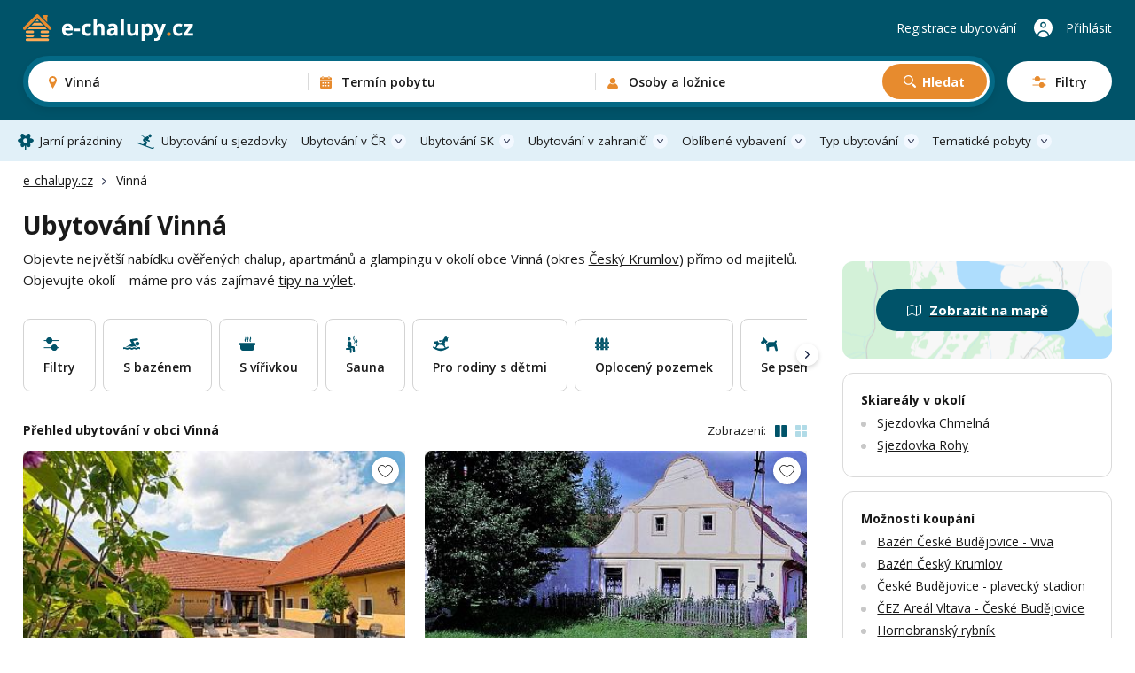

--- FILE ---
content_type: text/html; charset=UTF-8
request_url: https://www.e-chalupy.cz/vinna
body_size: 64040
content:
<!DOCTYPE html>
<html lang="cs">
<head>
    <!-- Google Tag Manager -->
    <script>(function(w,d,s,l,i){w[l]=w[l]||[];w[l].push({'gtm.start':
        new Date().getTime(),event:'gtm.js'});var f=d.getElementsByTagName(s)[0],
        j=d.createElement(s),dl=l!='dataLayer'?'&l='+l:'';j.async=true;j.src=
        'https://www.googletagmanager.com/gtm.js?id='+i+dl;f.parentNode.insertBefore(j,f);
        })(window,document,'script','dataLayer',"GTM-KHD524L");</script>
    <!-- End Google Tag Manager -->
    <meta charset="UTF-8">
    <meta name="viewport" content="width=device-width, initial-scale=1, maximum-scale=1, viewport-fit=cover">
    <title>Ubytování Vinná - chalupy, apartmány a glamping</title>
    <meta name="description" content="Přes 300 možností ubytování v okolí obce Vinná. Dokonalá dovolená na chalupě, v moderním apartmánu nebo stylovém glampingu.">

    <link rel="canonical" href="https://www.e-chalupy.cz/vinna" />

    <link rel="preconnect" href="https://fonts.googleapis.com">
    <link rel="preconnect" href="https://fonts.gstatic.com" crossorigin>
    <link href="https://fonts.googleapis.com/css2?family=Open+Sans:ital,wght@0,300..800;1,300..800&display=swap" rel="stylesheet">
    <link rel="stylesheet" href="/main/dist/main.css?v=0.0.8dd" />

    <link rel="apple-touch-icon" sizes="180x180" href="/main/fav/apple-180x180-touch-icon.png">
    <link rel="icon" type="image/svg+xml" href="/main/fav/favicon.svg">
    <link rel="icon" type="image/png" sizes="32x32" href="/main/fav/favicon-32x32.png">
    <link rel="icon" type="image/png" sizes="16x16" href="/main/fav/favicon-16x16.png">
    <link rel="manifest" href="/main/site.webmanifest">
    <meta name="theme-color" content="#005369">
    <script type="application/ld+json">
        {
            "@context": "https://schema.org",
            "@type": "BreadcrumbList",
            "itemListElement": [{"@type":"ListItem","position":1,"name":"e-chalupy.cz","item":"https://www.e-chalupy.cz/"},{"@type":"ListItem","position":2,"name":"Vinná"}]
        }
    </script>

    <link rel="stylesheet" href="/main/dist/searchBox.css?v=0.0.8dd" />
    <link rel="stylesheet" href="https://data.jakublangr.cz/chalupy.css?v=0.0.8dd" />
</head>
<body>
    <noscript><iframe src="https://www.googletagmanager.com/ns.html?id=GTM-KHD524L" height="0" width="0" style="display:none;visibility:hidden"></iframe></noscript>
<div class="webheader">
    <div class="container box">
        <div class="left">
            <a href="/" class="logo">
                    <img src="/main/images/logo-echalupy-cz-2.svg" alt="Logo e-chalupy.cz">
            </a>
        </div>

        <div class="mid" >
    <div id="search-box" class="search-box">
        <div class="main-mobile">
            <div class="base" id="search-box-btn-open-mobile">
                <div class="places-label" id="search-box-destinations-value-mobile">Vinná</div>
                <div class="other-label">
                    <span id="search-box-dates-value-mobile"></span>
                    <span id="search-box-persons-value-mobile"></span>
                </div>
            </div>
            <div class="btns" id="search-box-mobile-btns">
                <button class="item map" id="search-box-mobile-btn-map">Zobrazit na mapě</button>
                <button type="button" class="item filter" id="search-box-mobile-btn-filters"><span class="t">Filtry</span><span class="c"></span></button>
            </div>
        </div>
        <form class="main" id="search-box-form">
            <div class="mobile-head">
                <div class="title">Vyhledávání ubytování</div>
            </div>
            <div class="main-box">
                <div class="col col-1" id="search-box-destinations-col">
                    <div class="col-fix">
                        <div class="btn-com place" id="search-box-destinations">
                            <input class="" id="search-box-destinations-input" type="text" value="">
                            <span class="value" id="search-box-destinations-value" data-placeholder="Kam chcete vyrazit?">Vinná</span>
                            <span class="label">Destinace nebo objekt</span>
                        </div>
                    </div>
                </div>
                <div class="col col-2" id="search-box-date-col">
                    <div class="col-fix">
                        <button type="button" class="btn-com date" id="search-box-date">
                            <span class="value" id="search-box-date-value" data-placeholder="Zvolte termín"></span>
                            <span class="label">Termín pobytu</span>
                        </button>
                    </div>
                </div>
                <div class="col col-3" id="search-box-persons-col">
                    <div class="col-fix">
                        <button type="button" class="btn-com persons" id="search-box-persons">
                            <span class="value" id="search-box-persons-value" data-placeholder="Zvolte počet osob"></span>
                            <span class="label">Osoby a ložnice</span>
                        </button>
                        <button type="submit" class="btn btn-icon-search btn-search">Hledat</button>
                    </div>
                </div>
            </div>
            <button class="btn-open-filters" id="search-box-btn-open-filters">
                <span class="t">Filtry</span>
                <span class="c"></span>
            </button>
            <button type="button" class="btn-close-mobile" id="search-box-btn-close-mobile"></button>
        </form>
        <div class="search-bg" id="search-box-bg"></div>
    </div>
        </div>

        <div class="right">
                <a href="https://www.e-chalupy.cz/registrace-ubytovani" class="item">Registrace ubytování</a>
                <a href="https://www.e-chalupy.cz/oblibene" class="favourite"></a>
                <a href="https://www.e-chalupy.cz/klient" class="item user">Přihlásit</a>
                <button class="btn-mobile-menu"></button>
        </div>

    </div>
</div>

<nav class="webheader-main-menu">
    <div class="mobile-menu">
        <div class="top">
            <div class="t">
                Hlavní menu
            </div>
            <button type="button" class="close"></button>
        </div>
        <div class="content">
            <div class="menu">
                 
                    <a href="/jarni-prazdniny" class="link icon-spring">Jarní prázdniny</a>
                    <a href="/skiarealy-sjezdovky" class="link icon-ski">Ubytování u sjezdovky</a>
                
                <div class="with-sub">
                    <button class="link btn-open">Ubytování v ČR</button>
                    <div class="sub-items">
                        <a href="/beskydy"><span class="t">Beskydy</span> <span class="c">1005</span></a>
                        <a href="/ceske-stredohori"><span class="t">České středohoří</span> <span class="c">443</span></a>
                        <a href="/ceske-svycarsko"><span class="t">České Švýcarsko</span> <span class="c">370</span></a>
                        <a href="/cesky-raj"><span class="t">Český ráj</span> <span class="c">591</span></a>
                        <a href="/jeseniky"><span class="t">Jeseníky</span> <span class="c">1307</span></a>
                        <a href="/jizerske-hory"><span class="t">Jizerské hory</span> <span class="c">983</span></a>
                        <a href="/jizni-cechy"><span class="t">Jižní Čechy</span> <span class="c">2918</span></a>
                        <a href="/jizni-morava"><span class="t">Jižní Morava</span> <span class="c">1970</span></a>
                        <a href="/kokorinsko"><span class="t">Kokořínsko</span> <span class="c">209</span></a>
                        <a href="/krkonose"><span class="t">Krkonoše</span> <span class="c">1440</span></a>
                        <a href="/krusne-hory"><span class="t">Krušné hory</span> <span class="c">561</span></a>
                        <a href="/luzicke-hory"><span class="t">Lužické hory</span> <span class="c">483</span></a>
                        <a href="/okoli-prahy"><span class="t">Okolí Prahy</span> <span class="c">985</span></a>
                        <a href="/orlicke-hory"><span class="t">Orlické hory</span> <span class="c">933</span></a>
                        <a href="/severni-morava-a-slezsko"><span class="t">Severní Morava a Slezsko</span> <span class="c">2692</span></a>
                        <a href="/stredni-cechy"><span class="t">Střední Čechy</span> <span class="c">1379</span></a>
                        <a href="/sumava"><span class="t">Šumava</span> <span class="c">1196</span></a>
                        <a href="/vychodni-cechy"><span class="t">Východní Čechy</span> <span class="c">3710</span></a>
                        <a href="/vysocina"><span class="t">Vysočina</span> <span class="c">1436</span></a>
                        <a href="/zapadni-cechy"><span class="t">Západní Čechy</span> <span class="c">1396</span></a>
                    </div>
                </div>
                <div class="with-sub">
                    <button class="link btn-open">Ubytování SK</button>
                    <div class="sub-items">
                        <a href="/bile-karpaty"><span class="t">Bílé Karpaty</span> <span class="c">126</span></a>
                        <a href="/javorniky"><span class="t">Javorníky</span> <span class="c">210</span></a>
                        <a href="/jizni-slovensko"><span class="t">Jižní Slovensko</span> <span class="c">10</span></a>
                        <a href="/kysuce"><span class="t">Kysuce</span> <span class="c">37</span></a>
                        <a href="/liptov"><span class="t">Liptov</span> <span class="c">88</span></a>
                        <a href="/mala-fatra"><span class="t">Malá Fatra</span> <span class="c">33</span></a>
                        <a href="/nizke-tatry"><span class="t">Nízké Tatry</span> <span class="c">29</span></a>
                        <a href="/orava"><span class="t">Orava</span> <span class="c">61</span></a>
                        <a href="/oravska-magura"><span class="t">Oravská Magura</span> <span class="c">26</span></a>
                        <a href="/podunajska-pahorkatina"><span class="t">Podunajská pahorkatina</span> <span class="c">5</span></a>
                        <a href="/povazsky-inovec"><span class="t">Považský Inovec</span> <span class="c">1</span></a>
                        <a href="/slovenske-rudohori"><span class="t">Slovenské rudohoří</span> <span class="c">9</span></a>
                        <a href="/slovensky-raj"><span class="t">Slovenský ráj</span> <span class="c">3</span></a>
                        <a href="/spisska-magura"><span class="t">Spišská Magura</span> <span class="c">11</span></a>
                        <a href="/sulovske-strazovske-vrchy"><span class="t">Sulovské a Strážovské vrchy</span> <span class="c">2</span></a>
                        <a href="/stiavnicke-vrchy"><span class="t">Štiavnické vrchy</span> <span class="c">3</span></a>
                        <a href="/velka-fatra"><span class="t">Velká Fatra</span> <span class="c">4</span></a>
                        <a href="/vychodni-karpaty"><span class="t">Východní Karpaty</span> <span class="c">2</span></a>
                        <a href="/vysoke-tatry"><span class="t">Vysoké Tatry</span> <span class="c">60</span></a>
                        <a href="/zapadni-tatry"><span class="t">Západní Tatry</span> <span class="c">5</span></a>
                    </div>
                </div>
                <div class="with-sub">
                    <button class="link btn-open">Ubytování v zahraničí</button>
                    <div class="sub-items">
                        <a href="/albanie"><span class="t">Albánie</span> <span class="c">2</span></a>
                        <a href="/berchtesgadenske-alpy"><span class="t">Berchtesgadenské Alpy</span> <span class="c">1</span></a>
                        <a href="/bulharsko"><span class="t">Bulharsko</span> <span class="c">13</span></a>
                        <a href="/egypt"><span class="t">Egypt</span> <span class="c">2</span></a>
                        <a href="/chorvatsko"><span class="t">Chorvatsko</span> <span class="c">9</span></a>
                        <a href="/italie"><span class="t">Itálie</span> <span class="c">15</span></a>
                        <a href="/kanarske-ostrovy"><span class="t">Kanárské ostrovy</span> <span class="c">6</span></a>
                        <a href="/kypr"><span class="t">Kypr</span> <span class="c">3</span></a>
                        <a href="/madarsko"><span class="t">Maďarsko</span> <span class="c">3</span></a>
                        <a href="/nemecko"><span class="t">Německo</span> <span class="c">18</span></a>
                        <a href="/polsko"><span class="t">Polsko</span> <span class="c">14</span></a>
                        <a href="/portugalsko"><span class="t">Portugalsko</span> <span class="c">3</span></a>
                        <a href="/rakouske-alpy"><span class="t">Rakouské Alpy</span> <span class="c">14</span></a>
                        <a href="/rakousko"><span class="t">Rakousko</span> <span class="c">30</span></a>
                        <a href="/recko"><span class="t">Řecko</span> <span class="c">2</span></a>
                        <a href="/sardinie"><span class="t">Sardinie</span> <span class="c">9</span></a>
                        <a href="/slovensko"><span class="t">Slovensko</span> <span class="c">324</span></a>
                        <a href="/slovinsko"><span class="t">Slovinsko</span> <span class="c">1</span></a>
                        <a href="/spanelsko"><span class="t">Španělsko</span> <span class="c">22</span></a>
                        <a href="/svedsko"><span class="t">Švédsko</span> <span class="c">1</span></a>
                        <a href="/svycarsko"><span class="t">Švýcarsko</span> <span class="c">2</span></a>
                        <a href="/tenerife"><span class="t">Tenerife</span> <span class="c">2</span></a>
                        <a href="/turecko"><span class="t">Turecko</span> <span class="c">1</span></a>
                    </div>
                </div>
                <div class="with-sub">
                    <button class="link btn-open">Oblíbené vybavení</button>
                    <div class="sub-items">
                            <a href="/bazen-venkovni"><span class="t">Bazén - venkovní</span> <span class="c">3342</span></a>
                            <a href="/bazen-vnitrni"><span class="t">Bazén - vnitřní</span> <span class="c">161</span></a>
                            <a href="/se-saunou"><span class="t">Sauna</span> <span class="c">3045</span></a>
                            <a href="/s-virivkou"><span class="t">S vířivkou</span> <span class="c">1784</span></a>
                            <a href="/s-krbem"><span class="t">S krbem</span> <span class="c">7223</span></a>
                            <a href="/krb-venkovni"><span class="t">Krb - venkovní</span> <span class="c">3856</span></a>
                            <a href="/s-koupacim-sudem"><span class="t">Koupací sud</span> <span class="c">953</span></a>
                            <a href="/detska-postylka"><span class="t">Dětská postýlka</span> <span class="c">7840</span></a>
                            <a href="/ohniste"><span class="t">Ohniště</span> <span class="c">9580</span></a>
                            <a href="/terasa"><span class="t">Terasa</span> <span class="c">10868</span></a>
                            <a href="/internet"><span class="t">Wifi</span> <span class="c">12096</span></a>
                            <a href="/spolecenska-mistnost"><span class="t">Společenská místnost</span> <span class="c">8662</span></a>
                            <a href="/s-koupacim-jezirkem"><span class="t">Koupací jezírko</span> <span class="c">302</span></a>
                            <a href="/pro-rodiny-s-detmi"><span class="t">Pro rodiny s dětmi</span> <span class="c">6342</span></a>
                            <a href="/oploceny-pozemek"><span class="t">Oplocený pozemek</span> <span class="c">7237</span></a>
                            <a href="/na-samote"><span class="t">Na samotě</span> <span class="c">3128</span></a>
                            <a href="/zahrada"><span class="t">Zahrada</span> <span class="c">6697</span></a>
                            <a href="/u-lesa"><span class="t">U lesa</span> <span class="c">9125</span></a>
                            <a href="/se-psem"><span class="t">Se psem</span> <span class="c">7692</span></a>
                            <a href="/u-vody"><span class="t">U vody</span> <span class="c">4843</span></a>
                            <a href="/pro-rybare"><span class="t">Pro rybáře</span> <span class="c">2475</span></a>
                            <a href="/nekuracky"><span class="t">Nekuřácký</span> <span class="c">14069</span></a>
                            <a href="/bezbarierovy"><span class="t">Bezbariérový</span> <span class="c">1983</span></a>
                            <a href="/pro-cyklisty"><span class="t">Pro cyklisty</span> <span class="c">9801</span></a>
                            <a href="/u-sjezdovky"><span class="t">Sjezdovka do 1,5km</span> <span class="c">3118</span></a>
                    </div>
                </div>
                <div class="with-sub">
                    <button class="link btn-open">Typ ubytování</button>
                    <div class="sub-items">
                            <a href="/chaty-chalupy" class="c-box-filter cottages">
                                <span class="icon"></span>
                                <span class="filter-title">Chaty a chalupy</span>
                                <span class="count">11023</span>
                            </a>
                            <a href="/sruby-roubenky" class="c-box-filter logCabins">
                                <span class="icon"></span>
                                <span class="filter-title">Sruby a roubenky</span>
                                <span class="count">1120</span>
                            </a>
                            <a href="/glamping" class="c-box-filter glamping">
                                <span class="icon"></span>
                                <span class="filter-title">Glamping</span>
                                <span class="count">395</span>
                            </a>
                            <a href="/apartmany" class="c-box-filter apartments">
                                <span class="icon"></span>
                                <span class="filter-title">Apartmány</span>
                                <span class="count">4132</span>
                            </a>
                            <a href="/penziony" class="c-box-filter pensions">
                                <span class="icon"></span>
                                <span class="filter-title">Penziony</span>
                                <span class="count">2019</span>
                            </a>
                            <a href="/kempy" class="c-box-filter camps">
                                <span class="icon"></span>
                                <span class="filter-title">Kempy</span>
                                <span class="count">259</span>
                            </a>
                            <a href="/vinne-sklepy" class="c-box-filter wineCellars">
                                <span class="icon"></span>
                                <span class="filter-title">Vinné sklepy</span>
                                <span class="count">781</span>
                            </a>
                            <a href="/farmy-statky" class="c-box-filter farms">
                                <span class="icon"></span>
                                <span class="filter-title">Farmy a statky</span>
                                <span class="count">211</span>
                            </a>
                    </div>
                </div>
                <div class="with-sub">
                    <button class="link btn-open">Tematické pobyty</button>
                    <div class="sub-items">
                            <a href="/silvestr"><span class="t">Silvestr 2026</span></a>
                            <a href="/vanoce"><span class="t">Vánoce 2026</span></a>
                            <a href="/jarni-prazdniny"><span class="t">Jarní prázdniny</span></a>
                            <a href="/velikonoce"><span class="t">Velikonoční pobyty</span></a>
                            <a href="/dovolena-leto"><span class="t">Dovolená na léto</span></a>
                            <a href="/ubytovani-u-vody"><span class="t">Dovolená u vody</span></a>
                            <a href="/skiarealy-sjezdovky"><span class="t">Ubytování u sjezdovky</span></a>
                            <a href="/vikendove-pobyty"><span class="t">Víkendové pobyty</span></a>
                            <a href="/last-minute"><span class="t">Pobyty last minute</span></a>
                    </div>
                </div>
            </div>
        </div>
        <div class="bottom">
            <a href="https://www.e-chalupy.cz/registrace-ubytovani" class="link regi">Registrace ubytování</a>
            <a href="https://www.e-chalupy.cz/klient" class="link logi">Přihlášení do účtu</a>
        </div>
    </div>
    <div class="pc-menu-container">
        <div class="container">
            <ul class="pc-menu">
                 
                <li class="item"><a href="/jarni-prazdniny" class="link icon-spring">Jarní prázdniny</a></li>
                <li class="item"><a href="/skiarealy-sjezdovky" class="link icon-ski">Ubytování u sjezdovky</a></li>
                
                <li class="item dropdown">
                    <a href="/ceska-republika" class="link icon-flag">Ubytování v ČR</a>
                    <div class="submenu" style="left: -140px">
                        <div class="submenu-box">
                            <div class="col-title">Rekreační oblasti v České republice</div>
                            <ul class="list list-cols-3">
                                <li class="list-item">
                                    <a href="/beskydy"><span class="t">Beskydy</span> <span class="c">1005</span></a>
                                </li>
                                <li class="list-item">
                                    <a href="/ceske-stredohori"><span class="t">České středohoří</span> <span class="c">443</span></a>
                                </li>
                                <li class="list-item">
                                    <a href="/ceske-svycarsko"><span class="t">České Švýcarsko</span> <span class="c">370</span></a>
                                </li>
                                <li class="list-item">
                                    <a href="/cesky-raj"><span class="t">Český ráj</span> <span class="c">591</span></a>
                                </li>
                                <li class="list-item">
                                    <a href="/jeseniky"><span class="t">Jeseníky</span> <span class="c">1307</span></a>
                                </li>
                                <li class="list-item">
                                    <a href="/jizerske-hory"><span class="t">Jizerské hory</span> <span class="c">983</span></a>
                                </li>
                                <li class="list-item">
                                    <a href="/jizni-cechy"><span class="t">Jižní Čechy</span> <span class="c">2918</span></a>
                                </li>
                                <li class="list-item">
                                    <a href="/jizni-morava"><span class="t">Jižní Morava</span> <span class="c">1970</span></a>
                                </li>
                                <li class="list-item">
                                    <a href="/kokorinsko"><span class="t">Kokořínsko</span> <span class="c">209</span></a>
                                </li>
                                <li class="list-item">
                                    <a href="/krkonose"><span class="t">Krkonoše</span> <span class="c">1440</span></a>
                                </li>
                                <li class="list-item">
                                    <a href="/krusne-hory"><span class="t">Krušné hory</span> <span class="c">561</span></a>
                                </li>
                                <li class="list-item">
                                    <a href="/luzicke-hory"><span class="t">Lužické hory</span> <span class="c">483</span></a>
                                </li>
                                <li class="list-item">
                                    <a href="/okoli-prahy"><span class="t">Okolí Prahy</span> <span class="c">985</span></a>
                                </li>
                                <li class="list-item">
                                    <a href="/orlicke-hory"><span class="t">Orlické hory</span> <span class="c">933</span></a>
                                </li>
                                <li class="list-item">
                                    <a href="/severni-morava-a-slezsko"><span class="t">Severní Morava a Slezsko</span> <span class="c">2692</span></a>
                                </li>
                                <li class="list-item">
                                    <a href="/stredni-cechy"><span class="t">Střední Čechy</span> <span class="c">1379</span></a>
                                </li>
                                <li class="list-item">
                                    <a href="/sumava"><span class="t">Šumava</span> <span class="c">1196</span></a>
                                </li>
                                <li class="list-item">
                                    <a href="/vychodni-cechy"><span class="t">Východní Čechy</span> <span class="c">3710</span></a>
                                </li>
                                <li class="list-item">
                                    <a href="/vysocina"><span class="t">Vysočina</span> <span class="c">1436</span></a>
                                </li>
                                <li class="list-item">
                                    <a href="/zapadni-cechy"><span class="t">Západní Čechy</span> <span class="c">1396</span></a>
                                </li>
                            </ul>
                        </div>
                    </div>
                </li>
                <li class="item dropdown">
                    <a href="/slovensko" class="link icon-flag">Ubytování SK</a>
                    <div class="submenu" style="left: -140px">
                        <div class="submenu-box">
                            <div class="col-title">Rekreační oblasti na Slovensku</div>
                            <ul class="list list-cols-3">
                                <li class="list-item">
                                    <a href="/bile-karpaty"><span class="t">Bílé Karpaty</span> <span class="c">126</span></a>
                                </li>
                                <li class="list-item">
                                    <a href="/javorniky"><span class="t">Javorníky</span> <span class="c">210</span></a>
                                </li>
                                <li class="list-item">
                                    <a href="/jizni-slovensko"><span class="t">Jižní Slovensko</span> <span class="c">10</span></a>
                                </li>
                                <li class="list-item">
                                    <a href="/kysuce"><span class="t">Kysuce</span> <span class="c">37</span></a>
                                </li>
                                <li class="list-item">
                                    <a href="/liptov"><span class="t">Liptov</span> <span class="c">88</span></a>
                                </li>
                                <li class="list-item">
                                    <a href="/mala-fatra"><span class="t">Malá Fatra</span> <span class="c">33</span></a>
                                </li>
                                <li class="list-item">
                                    <a href="/nizke-tatry"><span class="t">Nízké Tatry</span> <span class="c">29</span></a>
                                </li>
                                <li class="list-item">
                                    <a href="/orava"><span class="t">Orava</span> <span class="c">61</span></a>
                                </li>
                                <li class="list-item">
                                    <a href="/oravska-magura"><span class="t">Oravská Magura</span> <span class="c">26</span></a>
                                </li>
                                <li class="list-item">
                                    <a href="/podunajska-pahorkatina"><span class="t">Podunajská pahorkatina</span> <span class="c">5</span></a>
                                </li>
                                <li class="list-item">
                                    <a href="/povazsky-inovec"><span class="t">Považský Inovec</span> <span class="c">1</span></a>
                                </li>
                                <li class="list-item">
                                    <a href="/slovenske-rudohori"><span class="t">Slovenské rudohoří</span> <span class="c">9</span></a>
                                </li>
                                <li class="list-item">
                                    <a href="/slovensky-raj"><span class="t">Slovenský ráj</span> <span class="c">3</span></a>
                                </li>
                                <li class="list-item">
                                    <a href="/spisska-magura"><span class="t">Spišská Magura</span> <span class="c">11</span></a>
                                </li>
                                <li class="list-item">
                                    <a href="/sulovske-strazovske-vrchy"><span class="t">Sulovské a Strážovské vrchy</span> <span class="c">2</span></a>
                                </li>
                                <li class="list-item">
                                    <a href="/stiavnicke-vrchy"><span class="t">Štiavnické vrchy</span> <span class="c">3</span></a>
                                </li>
                                <li class="list-item">
                                    <a href="/velka-fatra"><span class="t">Velká Fatra</span> <span class="c">4</span></a>
                                </li>
                                <li class="list-item">
                                    <a href="/vychodni-karpaty"><span class="t">Východní Karpaty</span> <span class="c">2</span></a>
                                </li>
                                <li class="list-item">
                                    <a href="/vysoke-tatry"><span class="t">Vysoké Tatry</span> <span class="c">60</span></a>
                                </li>
                                <li class="list-item">
                                    <a href="/zapadni-tatry"><span class="t">Západní Tatry</span> <span class="c">5</span></a>
                                </li>
                            </ul>
                        </div>
                    </div>
                </li>
                <li class="item dropdown">
                    <a href="/zahranici" class="link icon-flag">Ubytování v zahraničí</a>
                    <div class="submenu" style="left: -110px">
                        <div class="submenu-box">
                            <div class="col-title">Ubytování v zahraničí</div>
                            <ul class="list list-cols-3">
                                <li class="list-item">
                                    <a href="/albanie"><span class="t">Albánie</span> <span class="c">2</span></a>
                                </li>
                                <li class="list-item">
                                    <a href="/berchtesgadenske-alpy"><span class="t">Berchtesgadenské Alpy</span> <span class="c">1</span></a>
                                </li>
                                <li class="list-item">
                                    <a href="/bulharsko"><span class="t">Bulharsko</span> <span class="c">13</span></a>
                                </li>
                                <li class="list-item">
                                    <a href="/egypt"><span class="t">Egypt</span> <span class="c">2</span></a>
                                </li>
                                <li class="list-item">
                                    <a href="/chorvatsko"><span class="t">Chorvatsko</span> <span class="c">9</span></a>
                                </li>
                                <li class="list-item">
                                    <a href="/italie"><span class="t">Itálie</span> <span class="c">15</span></a>
                                </li>
                                <li class="list-item">
                                    <a href="/kanarske-ostrovy"><span class="t">Kanárské ostrovy</span> <span class="c">6</span></a>
                                </li>
                                <li class="list-item">
                                    <a href="/kypr"><span class="t">Kypr</span> <span class="c">3</span></a>
                                </li>
                                <li class="list-item">
                                    <a href="/madarsko"><span class="t">Maďarsko</span> <span class="c">3</span></a>
                                </li>
                                <li class="list-item">
                                    <a href="/nemecko"><span class="t">Německo</span> <span class="c">18</span></a>
                                </li>
                                <li class="list-item">
                                    <a href="/polsko"><span class="t">Polsko</span> <span class="c">14</span></a>
                                </li>
                                <li class="list-item">
                                    <a href="/portugalsko"><span class="t">Portugalsko</span> <span class="c">3</span></a>
                                </li>
                                <li class="list-item">
                                    <a href="/rakouske-alpy"><span class="t">Rakouské Alpy</span> <span class="c">14</span></a>
                                </li>
                                <li class="list-item">
                                    <a href="/rakousko"><span class="t">Rakousko</span> <span class="c">30</span></a>
                                </li>
                                <li class="list-item">
                                    <a href="/recko"><span class="t">Řecko</span> <span class="c">2</span></a>
                                </li>
                                <li class="list-item">
                                    <a href="/sardinie"><span class="t">Sardinie</span> <span class="c">9</span></a>
                                </li>
                                <li class="list-item">
                                    <a href="/slovensko"><span class="t">Slovensko</span> <span class="c">324</span></a>
                                </li>
                                <li class="list-item">
                                    <a href="/slovinsko"><span class="t">Slovinsko</span> <span class="c">1</span></a>
                                </li>
                                <li class="list-item">
                                    <a href="/spanelsko"><span class="t">Španělsko</span> <span class="c">22</span></a>
                                </li>
                                <li class="list-item">
                                    <a href="/svedsko"><span class="t">Švédsko</span> <span class="c">1</span></a>
                                </li>
                                <li class="list-item">
                                    <a href="/svycarsko"><span class="t">Švýcarsko</span> <span class="c">2</span></a>
                                </li>
                                <li class="list-item">
                                    <a href="/tenerife"><span class="t">Tenerife</span> <span class="c">2</span></a>
                                </li>
                                <li class="list-item">
                                    <a href="/turecko"><span class="t">Turecko</span> <span class="c">1</span></a>
                                </li>
                            </ul>
                        </div>
                    </div>
                </li>
                <li class="item dropdown">
                    <a href="#" class="link">Oblíbené vybavení</a>
                    <div class="submenu" style="left: -562px">
                        <div class="submenu-box">
                            <div class="cols">
                                <div class="col">
                                    <div class="col-title">Oblíbené vybavení</div>
                                    <ul class="list list-cols-2">
                                        <li class="list-item">
                                            <a href="/bazen-venkovni"><span class="t">Bazén - venkovní</span> <span class="c">3342</span></a>
                                        </li>
                                        <li class="list-item">
                                            <a href="/bazen-vnitrni"><span class="t">Bazén - vnitřní</span> <span class="c">161</span></a>
                                        </li>
                                        <li class="list-item">
                                            <a href="/se-saunou"><span class="t">Sauna</span> <span class="c">3045</span></a>
                                        </li>
                                        <li class="list-item">
                                            <a href="/s-virivkou"><span class="t">S vířivkou</span> <span class="c">1784</span></a>
                                        </li>
                                        <li class="list-item">
                                            <a href="/s-krbem"><span class="t">S krbem</span> <span class="c">7223</span></a>
                                        </li>
                                        <li class="list-item">
                                            <a href="/krb-venkovni"><span class="t">Krb - venkovní</span> <span class="c">3856</span></a>
                                        </li>
                                        <li class="list-item">
                                            <a href="/s-koupacim-sudem"><span class="t">Koupací sud</span> <span class="c">953</span></a>
                                        </li>
                                        <li class="list-item">
                                            <a href="/detska-postylka"><span class="t">Dětská postýlka</span> <span class="c">7840</span></a>
                                        </li>
                                        <li class="list-item">
                                            <a href="/ohniste"><span class="t">Ohniště</span> <span class="c">9580</span></a>
                                        </li>
                                        <li class="list-item">
                                            <a href="/terasa"><span class="t">Terasa</span> <span class="c">10868</span></a>
                                        </li>
                                        <li class="list-item">
                                            <a href="/internet"><span class="t">Wifi</span> <span class="c">12096</span></a>
                                        </li>
                                        <li class="list-item">
                                            <a href="/spolecenska-mistnost"><span class="t">Společenská místnost</span> <span class="c">8662</span></a>
                                        </li>
                                        <li class="list-item">
                                            <a href="/s-koupacim-jezirkem"><span class="t">Koupací jezírko</span> <span class="c">302</span></a>
                                        </li>
                                    </ul>
                                </div>
                                <div class="col-sep"></div>
                                <div class="col">
                                    <div class="col-title">Na čem také záleží</div>
                                    <ul class="list list-cols-2">
                                            <li class="list-item">
                                                <a href="/pro-rodiny-s-detmi"><span class="t">Pro rodiny s dětmi</span> <span class="c">6342</span></a>
                                            </li>
                                            <li class="list-item">
                                                <a href="/oploceny-pozemek"><span class="t">Oplocený pozemek</span> <span class="c">7237</span></a>
                                            </li>
                                            <li class="list-item">
                                                <a href="/na-samote"><span class="t">Na samotě</span> <span class="c">3128</span></a>
                                            </li>
                                            <li class="list-item">
                                                <a href="/zahrada"><span class="t">Zahrada</span> <span class="c">6697</span></a>
                                            </li>
                                            <li class="list-item">
                                                <a href="/u-lesa"><span class="t">U lesa</span> <span class="c">9125</span></a>
                                            </li>
                                            <li class="list-item">
                                                <a href="/se-psem"><span class="t">Se psem</span> <span class="c">7692</span></a>
                                            </li>
                                            <li class="list-item">
                                                <a href="/u-vody"><span class="t">U vody</span> <span class="c">4843</span></a>
                                            </li>
                                            <li class="list-item">
                                                <a href="/pro-rybare"><span class="t">Pro rybáře</span> <span class="c">2475</span></a>
                                            </li>
                                            <li class="list-item">
                                                <a href="/nekuracky"><span class="t">Nekuřácký</span> <span class="c">14069</span></a>
                                            </li>
                                            <li class="list-item">
                                                <a href="/bezbarierovy"><span class="t">Bezbariérový</span> <span class="c">1983</span></a>
                                            </li>
                                            <li class="list-item">
                                                <a href="/pro-cyklisty"><span class="t">Pro cyklisty</span> <span class="c">9801</span></a>
                                            </li>
                                            <li class="list-item">
                                                <a href="/u-sjezdovky"><span class="t">Sjezdovka do 1,5km</span> <span class="c">3118</span></a>
                                            </li>
                                    </ul>
                                </div>
                            </div>
                        </div>
                    </div>
                </li>
                <li class="item dropdown">
                    <a href="#" class="link icon-house">Typ ubytování</a>
                    <div class="submenu" style="left: -300px;">
                        <div class="submenu-box">
                            <div class="col-title">Typ ubytování</div>
                            <div class="menu-types" style="width: 555px;">
                                <a href="/chaty-chalupy" class="c-box-filter cottages">
                                    <span class="icon"></span>
                                    <span class="filter-title">Chaty a chalupy</span>
                                    <span class="count">11023</span>
                                </a>
                                <a href="/sruby-roubenky" class="c-box-filter logCabins">
                                    <span class="icon"></span>
                                    <span class="filter-title">Sruby a roubenky</span>
                                    <span class="count">1120</span>
                                </a>
                                <a href="/glamping" class="c-box-filter glamping">
                                    <span class="icon"></span>
                                    <span class="filter-title">Glamping</span>
                                    <span class="count">395</span>
                                </a>
                                <a href="/apartmany" class="c-box-filter apartments">
                                    <span class="icon"></span>
                                    <span class="filter-title">Apartmány</span>
                                    <span class="count">4132</span>
                                </a>
                                <a href="/penziony" class="c-box-filter pensions">
                                    <span class="icon"></span>
                                    <span class="filter-title">Penziony</span>
                                    <span class="count">2019</span>
                                </a>
                                <a href="/kempy" class="c-box-filter camps">
                                    <span class="icon"></span>
                                    <span class="filter-title">Kempy</span>
                                    <span class="count">259</span>
                                </a>
                                <a href="/vinne-sklepy" class="c-box-filter wineCellars">
                                    <span class="icon"></span>
                                    <span class="filter-title">Vinné sklepy</span>
                                    <span class="count">781</span>
                                </a>
                                <a href="/farmy-statky" class="c-box-filter farms">
                                    <span class="icon"></span>
                                    <span class="filter-title">Farmy a statky</span>
                                    <span class="count">211</span>
                                </a>
                            </div>
                        </div>
                    </div>
                </li>
                <li class="item dropdown">
                    <a href="#" class="link icon-house">Tematické pobyty</a>
                    <div class="submenu" style="right: 0px; left: auto;">
                        <div class="submenu-box">
                            <div class="col-title">Tematické pobyty</div>
                            <ul class="list">
                                <li class="list-item">
                                    <a href="/silvestr"><span class="t">Silvestr 2026</span></a>
                                </li>
                                <li class="list-item">
                                    <a href="/vanoce"><span class="t">Vánoce 2026</span></a>
                                </li>
                                <li class="list-item">
                                    <a href="/jarni-prazdniny"><span class="t">Jarní prázdniny</span></a>
                                </li>
                                <li class="list-item">
                                    <a href="/velikonoce"><span class="t">Velikonoční pobyty</span></a>
                                </li>
                                <li class="list-item">
                                    <a href="/dovolena-leto"><span class="t">Dovolená na léto</span></a>
                                </li>
                                <li class="list-item">
                                    <a href="/ubytovani-u-vody"><span class="t">Dovolená u vody</span></a>
                                </li>
                                <li class="list-item">
                                    <a href="/skiarealy-sjezdovky"><span class="t">Ubytování u sjezdovky</span></a>
                                </li>
                                <li class="list-item">
                                    <a href="/vikendove-pobyty"><span class="t">Víkendové pobyty</span></a>
                                </li>
                                <li class="list-item">
                                    <a href="/last-minute"><span class="t">Pobyty last minute</span></a>
                                </li>
                            </ul>
                        </div>
                    </div>
                </li>
            </ul>
        </div>
    </div>
</nav>
    <div class="page page-property-list container">
        <a href="/vinna/mapa" class="mobile-fake-map" id="mobile-fake-map">
            <span class="c1">105</span>
            <span class="c2">144</span>
            <span class="c3">51</span>
        </a>
        <div class="breadcrumb">
            <ul class="items">
                    <li class="item">
                            <a href="/">e-chalupy.cz</a>
                    </li>
                    <li class="item">
                            <span>Vinná</span>
                    </li>
            </ul>
        </div>

        <h1 class="page-title">
Ubytování Vinná
        </h1>
        <div class="with-sidebar in-right">
            <div class="main-content">
                    <div class="property-list-desc">
                        <div class="content">
                                                        Objevte největší nabídku ověřených chalup, apartmánů a glampingu v okolí obce Vinná (okres <a href="/okres-cesky-krumlov">Český Krumlov</a>) přímo od majitelů. Objevujte okolí – máme pro vás zajímavé <a href="https://www.e-chalupy.cz/vinna/tipy-na-vylet">tipy na výlet</a>.

                        </div>
                    </div>

                                        <div class="head-type-filters">
                        <div class="scroll">
                            <div class="items">
                                <button type="button" class="c-box-filter filters open-searchbox-filters">
                                    <span class="icon"></span>
                                    <span class="filter-title">Filtry</span>
                                </button>
                                    <a href="/vinna/s-bazenem" class="c-box-filter pool">
                                        <span class="icon"></span>
                                        <span class="filter-title">S bazénem</span>
                                    </a>
                                    <a href="/vinna/s-virivkou" class="c-box-filter whirlpool">
                                        <span class="icon"></span>
                                        <span class="filter-title">S vířivkou</span>
                                    </a>
                                    <a href="/vinna/se-saunou" class="c-box-filter sauna">
                                        <span class="icon"></span>
                                        <span class="filter-title">Sauna</span>
                                    </a>
                                    <a href="/vinna/pro-rodiny-s-detmi" class="c-box-filter forChildren">
                                        <span class="icon"></span>
                                        <span class="filter-title">Pro rodiny s dětmi</span>
                                    </a>
                                    <a href="/vinna/oploceny-pozemek" class="c-box-filter fence">
                                        <span class="icon"></span>
                                        <span class="filter-title">Oplocený pozemek</span>
                                    </a>
                                    <a href="/vinna/se-psem" class="c-box-filter withDog">
                                        <span class="icon"></span>
                                        <span class="filter-title">Se psem</span>
                                    </a>
                                    <a href="/vinna/na-samote" class="c-box-filter alone">
                                        <span class="icon"></span>
                                        <span class="filter-title">Na samotě</span>
                                    </a>
                                    <a href="/vinna/s-koupacim-sudem" class="c-box-filter bathBarrel">
                                        <span class="icon"></span>
                                        <span class="filter-title">Koupací sud</span>
                                    </a>
                                    <a href="/vinna/u-lesa" class="c-box-filter forest">
                                        <span class="icon"></span>
                                        <span class="filter-title">U lesa</span>
                                    </a>
                                    <a href="/vinna/u-vody" class="c-box-filter nearWater">
                                        <span class="icon"></span>
                                        <span class="filter-title">U vody</span>
                                    </a>
                                    <a href="/vinna/luxusni-objekty" class="c-box-filter luxury">
                                        <span class="icon"></span>
                                        <span class="filter-title">Luxusní objekty</span>
                                    </a>
                            </div>
                        </div>
                        <button type="button" class="nav prev"></button>
                        <button type="button" class="nav next"></button>
                    </div>




                    <div class="property-list-top">
                        <h2 class="items-count">Přehled ubytování v obci Vinná</h2> 
                        <div class="layout-select">
                            Zobrazení:
                            <button type="button" class="item big active"></button>
                            <button type="button" class="item small"></button>
                        </div>
                    </div>
                    <div class="property-list">

<div class="item c-property">
    <div class="images active-first">
        <a href="https://www.e-chalupy.cz/ubytovani-chmelna-rezidence-chalupa-pronajem-o4557" class="images-link">
            <div class="scroll">
                <div class="img">

                    <img src="/foto/ubytovani-chmelna-1f7e-2a4b-492440.jpg" alt="Rezidence Chmelná - Jižní Čechy" srcset="/foto/ubytovani-chmelna-1f7e-2a4b-492440-w400.jpg 400w,/foto/ubytovani-chmelna-1f7e-2a4b-492440.jpg 640w" sizes="(max-width: 600px) 100vw, (max-width: 768px) 48vw, (max-width: 992px) 336px, 350px" loading="eager">
                </div>
                <div class="img">

                    <img src="/foto/spolecenska-mistnost-s-televizorem-slouzi-jako-obyvaci-pokoj-fd03-54e4-946648.jpg" alt="Společenská místnost s televizorem slouží jako obývací pokoj" srcset="/foto/spolecenska-mistnost-s-televizorem-slouzi-jako-obyvaci-pokoj-fd03-54e4-946648-w400.jpg 400w,/foto/spolecenska-mistnost-s-televizorem-slouzi-jako-obyvaci-pokoj-fd03-54e4-946648-w800.jpg 800w,/foto/spolecenska-mistnost-s-televizorem-slouzi-jako-obyvaci-pokoj-fd03-54e4-946648-w1200.jpg 1200w,/foto/spolecenska-mistnost-s-televizorem-slouzi-jako-obyvaci-pokoj-fd03-54e4-946648.jpg 1280w" sizes="(max-width: 600px) 100vw, (max-width: 768px) 48vw, (max-width: 992px) 336px, 350px" loading="lazy">
                </div>
                <div class="img">

                    <img src="/foto/spolecenska-mistnost-s-televizorem-slouzi-jako-obyvaci-pokoj-7faa-54e4-946647.jpg" alt="Společenská místnost s televizorem slouží jako obývací pokoj" srcset="/foto/spolecenska-mistnost-s-televizorem-slouzi-jako-obyvaci-pokoj-7faa-54e4-946647-w400.jpg 400w,/foto/spolecenska-mistnost-s-televizorem-slouzi-jako-obyvaci-pokoj-7faa-54e4-946647-w800.jpg 800w,/foto/spolecenska-mistnost-s-televizorem-slouzi-jako-obyvaci-pokoj-7faa-54e4-946647-w1200.jpg 1200w,/foto/spolecenska-mistnost-s-televizorem-slouzi-jako-obyvaci-pokoj-7faa-54e4-946647.jpg 1280w" sizes="(max-width: 600px) 100vw, (max-width: 768px) 48vw, (max-width: 992px) 336px, 350px" loading="lazy">
                </div>
                <div class="img">

                    <img src="/foto/spolecenska-mistnost-s-televizorem-slouzi-jako-obyvaci-pokoj-683d-54e4-946646.jpg" alt="Společenská místnost s televizorem slouží jako obývací pokoj" srcset="/foto/spolecenska-mistnost-s-televizorem-slouzi-jako-obyvaci-pokoj-683d-54e4-946646-w400.jpg 400w,/foto/spolecenska-mistnost-s-televizorem-slouzi-jako-obyvaci-pokoj-683d-54e4-946646-w800.jpg 800w,/foto/spolecenska-mistnost-s-televizorem-slouzi-jako-obyvaci-pokoj-683d-54e4-946646-w1200.jpg 1200w,/foto/spolecenska-mistnost-s-televizorem-slouzi-jako-obyvaci-pokoj-683d-54e4-946646.jpg 1280w" sizes="(max-width: 600px) 100vw, (max-width: 768px) 48vw, (max-width: 992px) 336px, 350px" loading="lazy">
                    <div class="more-overlay">
                        Zobrazit dalších 47 fotek
                    </div>
                </div>
            </div>
        </a>
        <button type="button" class="nav prev"></button>
        <button type="button" class="nav next"></button>
        <div class="dots">
            <div class="dots-box">
                <span class="dot active"></span>
                <span class="dot"></span>
                <span class="dot"></span>
                <span class="dot"></span>
            </div>
        </div>
    </div>
    <div class="main">
        <div class="top">
            <div class="tl">
                <a href="https://www.e-chalupy.cz/ubytovani-chmelna-rezidence-chalupa-pronajem-o4557" class="title">
                    <h3>Rezidence Chmelná</h3>
                </a>
                <div class="simple-rating">
                    4,3
                </div>
            </div>
            <div class="area">
                    <a href="https://www.e-chalupy.cz/chmelna" class="location">Chmelná</a>
                    - <a href="https://www.e-chalupy.cz/jizni-cechy" class="location2">Jižní Čechy</a>
            </div>
            <div class="distance">
                <a href="/vinna">Vinná</a>
                 je 1.4 km daleko
            </div>

<div class="tags">
            <div class="tag tag-sm">chalupa 22 osob</div>
            <div class="tag tag-sm">7 ložnic</div>
        <div class="tag tag-sm" >bazén</div>
        
        
        

    <div class="tag tag-sm">oploceno</div>
        <div class="tag tag-sm">krb</div>
        
        
        <div class="tag tag-sm">u lesa</div>
        
    <div class="tag tag-sm">u vody</div>
    <div class="tag tag-sm">luxusní</div>


</div>        </div>
        <div class="sec">
            <div class="desc">
                        Rezidence Chmelná je k dispozici pouze jako celý objekt, kdy kromě pěti rozlehlých apartmánů máte k dispozici také přilehlé terasy s výhledem do přírody, romantické nádvoří...
                    <a href="https://www.e-chalupy.cz/ubytovani-chmelna-rezidence-chalupa-pronajem-o4557">Více</a>
            </div>

            <div class="bottom">
                <div class="price">
                    od 8 429 Kč
                    <span class="l">
                        objekt za noc
                    </span>
                </div>
                <a href="https://www.e-chalupy.cz/ubytovani-chmelna-rezidence-chalupa-pronajem-o4557" class="btn">
                        Detail chalupy
                </a>
            </div>
        </div>

    </div>
    <button class="control favourite" data-id="4557"></button>
</div>

<div class="item c-property">
    <div class="images active-first">
        <a href="https://www.e-chalupy.cz/ubytovani-stupna-chalupa-pronajmuti-o1836" class="images-link">
            <div class="scroll">
                <div class="img">

                    <img src="/foto/chalupa-stupna-pruceli-4043-b113-425509.jpg" alt="Chalupa k pronájmu - Stupná - Jižní Čechy" srcset="/foto/chalupa-stupna-pruceli-4043-b113-425509-w400.jpg 400w,/foto/chalupa-stupna-pruceli-4043-b113-425509-w800.jpg 800w,/foto/chalupa-stupna-pruceli-4043-b113-425509-w1200.jpg 1200w,/foto/chalupa-stupna-pruceli-4043-b113-425509.jpg 1280w" sizes="(max-width: 600px) 100vw, (max-width: 768px) 48vw, (max-width: 992px) 336px, 350px" loading="eager">
                </div>
                <div class="img">

                    <img src="/foto/chalupa-stupna-52ed-f8f3-425510.jpg" alt="Chalupa Stupná" srcset="/foto/chalupa-stupna-52ed-f8f3-425510-w400.jpg 400w,/foto/chalupa-stupna-52ed-f8f3-425510-w800.jpg 800w,/foto/chalupa-stupna-52ed-f8f3-425510-w1200.jpg 1200w,/foto/chalupa-stupna-52ed-f8f3-425510.jpg 1280w" sizes="(max-width: 600px) 100vw, (max-width: 768px) 48vw, (max-width: 992px) 336px, 350px" loading="lazy">
                </div>
                <div class="img">

                    <img src="/foto/pristresek-vpredu-dvur-bazen-venk-sachy-9473-28dd-425511.jpg" alt="Přístřešek vpředu-dvůr, bazén, venk.šachy" srcset="/foto/pristresek-vpredu-dvur-bazen-venk-sachy-9473-28dd-425511-w400.jpg 400w,/foto/pristresek-vpredu-dvur-bazen-venk-sachy-9473-28dd-425511-w800.jpg 800w,/foto/pristresek-vpredu-dvur-bazen-venk-sachy-9473-28dd-425511-w1200.jpg 1200w,/foto/pristresek-vpredu-dvur-bazen-venk-sachy-9473-28dd-425511.jpg 1280w" sizes="(max-width: 600px) 100vw, (max-width: 768px) 48vw, (max-width: 992px) 336px, 350px" loading="lazy">
                </div>
                <div class="img">

                    <img src="/foto/pristresek-vzadu-s-ohnistem-76ec-cbc0-425512.jpg" alt="Přístřešek vzadu s ohništěm" srcset="/foto/pristresek-vzadu-s-ohnistem-76ec-cbc0-425512-w400.jpg 400w,/foto/pristresek-vzadu-s-ohnistem-76ec-cbc0-425512-w800.jpg 800w,/foto/pristresek-vzadu-s-ohnistem-76ec-cbc0-425512-w1200.jpg 1200w,/foto/pristresek-vzadu-s-ohnistem-76ec-cbc0-425512.jpg 1280w" sizes="(max-width: 600px) 100vw, (max-width: 768px) 48vw, (max-width: 992px) 336px, 350px" loading="lazy">
                    <div class="more-overlay">
                        Zobrazit dalších 8 fotek
                    </div>
                </div>
            </div>
        </a>
        <button type="button" class="nav prev"></button>
        <button type="button" class="nav next"></button>
        <div class="dots">
            <div class="dots-box">
                <span class="dot active"></span>
                <span class="dot"></span>
                <span class="dot"></span>
                <span class="dot"></span>
            </div>
        </div>
    </div>
    <div class="main">
        <div class="top">
            <div class="tl">
                <a href="https://www.e-chalupy.cz/ubytovani-stupna-chalupa-pronajmuti-o1836" class="title">
                    <h3>Chalupa k pronájmu</h3>
                </a>
                <div class="simple-rating">
                    4,9
                </div>
            </div>
            <div class="area">
                    <a href="https://www.e-chalupy.cz/stupna-kremze" class="location">Stupná</a>
                    - <a href="https://www.e-chalupy.cz/jizni-cechy" class="location2">Jižní Čechy</a>
            </div>
            <div class="distance">
                <a href="/vinna">Vinná</a>
                 je 1.7 km daleko
            </div>

<div class="tags">
            <div class="tag tag-sm">chalupa 5 osob</div>
            <div class="tag tag-sm">3 ložnice</div>
        <div class="tag tag-sm" >bazén</div>
        
        
        

    <div class="tag tag-sm">pro děti</div>
    <div class="tag tag-sm">oploceno</div>
        <div class="tag tag-sm">krb</div>
        
        
    <div class="tag tag-sm">u vody</div>


</div>        </div>
        <div class="sec">
            <div class="desc">
                        Chalupa v malé vesničce v CHKO Blanský les. Dobrý příjezd po rovině. Velký uzavřený travnatý dvůr pro park. aut, posezení u ohniště, gril, pískoviště, houpačka, povrch. bazén...
                    <a href="https://www.e-chalupy.cz/ubytovani-stupna-chalupa-pronajmuti-o1836">Více</a>
            </div>

            <div class="bottom">
                <div class="price">
                    od 1 129 Kč
                    <span class="l">
                        objekt za noc
                    </span>
                </div>
                <a href="https://www.e-chalupy.cz/ubytovani-stupna-chalupa-pronajmuti-o1836" class="btn">
                        Detail chalupy
                </a>
            </div>
        </div>

    </div>
    <button class="control favourite" data-id="1836"></button>
</div>

<div class="item c-property">
    <div class="images active-first">
        <a href="https://www.e-chalupy.cz/ubytovani-kremze-chata-maratonka-pod-kleti-pronajem-o19893" class="images-link">
            <div class="scroll">
                <div class="img">

                    <img src="/foto/chata-maratonka-pod-kleti-124a-5ef5-1050975.jpg" alt="Chata Maratonka pod Kletí - Křemže - Jižní Čechy" srcset="/foto/chata-maratonka-pod-kleti-124a-5ef5-1050975-w400.jpg 400w,/foto/chata-maratonka-pod-kleti-124a-5ef5-1050975-w800.jpg 800w,/foto/chata-maratonka-pod-kleti-124a-5ef5-1050975.jpg 1200w" sizes="(max-width: 600px) 100vw, (max-width: 768px) 48vw, (max-width: 992px) 336px, 350px" loading="loading">
                </div>
                <div class="img">

                    <img src="/foto/20-5b02-079a-1050976.jpg" alt="" srcset="/foto/20-5b02-079a-1050976-w400.jpg 400w,/foto/20-5b02-079a-1050976-w800.jpg 800w,/foto/20-5b02-079a-1050976.jpg 1200w" sizes="(max-width: 600px) 100vw, (max-width: 768px) 48vw, (max-width: 992px) 336px, 350px" loading="lazy">
                </div>
                <div class="img">

                    <img src="/foto/19-ec38-079a-1050977.jpg" alt="" srcset="/foto/19-ec38-079a-1050977-w400.jpg 400w,/foto/19-ec38-079a-1050977-w800.jpg 800w,/foto/19-ec38-079a-1050977.jpg 1200w" sizes="(max-width: 600px) 100vw, (max-width: 768px) 48vw, (max-width: 992px) 336px, 350px" loading="lazy">
                </div>
                <div class="img">

                    <img src="/foto/27-5c5f-e34a-1050978.jpg" alt="" srcset="/foto/27-5c5f-e34a-1050978-w400.jpg 400w,/foto/27-5c5f-e34a-1050978-w800.jpg 800w,/foto/27-5c5f-e34a-1050978.jpg 1200w" sizes="(max-width: 600px) 100vw, (max-width: 768px) 48vw, (max-width: 992px) 336px, 350px" loading="lazy">
                    <div class="more-overlay">
                        Zobrazit dalších 13 fotek
                    </div>
                </div>
            </div>
        </a>
        <button type="button" class="nav prev"></button>
        <button type="button" class="nav next"></button>
        <div class="dots">
            <div class="dots-box">
                <span class="dot active"></span>
                <span class="dot"></span>
                <span class="dot"></span>
                <span class="dot"></span>
            </div>
        </div>
    </div>
    <div class="main">
        <div class="top">
            <div class="tl">
                <a href="https://www.e-chalupy.cz/ubytovani-kremze-chata-maratonka-pod-kleti-pronajem-o19893" class="title">
                    <h3>Chata Maratonka pod Kletí</h3>
                </a>
            </div>
            <div class="area">
                    <a href="https://www.e-chalupy.cz/kremze" class="location">Křemže</a>
                    - <a href="https://www.e-chalupy.cz/jizni-cechy" class="location2">Jižní Čechy</a>
            </div>
            <div class="distance">
                <a href="/vinna">Vinná</a>
                 je 2 km daleko
            </div>

<div class="tags">
            <div class="tag tag-sm">chata 3 osoby</div>
            <div class="tag tag-sm">1 ložnice</div>

        <div class="tag tag-sm">krb</div>
        
        
        <div class="tag tag-sm">u lesa</div>
        


</div>        </div>
        <div class="sec">
            <div class="desc">
                        Chata Maratonka pod Kletí v Kremži je útulná chatička s duší. Ideální pro páry či jednotlivce, kteří chtějí vypnout, "rozběhnout se" lesem, užít si klid pod Kletí, nebo hledají...
                    <a href="https://www.e-chalupy.cz/ubytovani-kremze-chata-maratonka-pod-kleti-pronajem-o19893">Více</a>
            </div>

            <div class="bottom">
                <div class="price">
                    od 1 000 Kč
                    <span class="l">
                        objekt za noc
                    </span>
                </div>
                <a href="https://www.e-chalupy.cz/ubytovani-kremze-chata-maratonka-pod-kleti-pronajem-o19893" class="btn">
                        Detail chaty
                </a>
            </div>
        </div>

    </div>
    <button class="control favourite" data-id="19893"></button>
</div>

<div class="item c-property">
    <div class="images active-first">
        <a href="https://www.e-chalupy.cz/chata-oleska-kremze-pronajem-o16475" class="images-link">
            <div class="scroll">
                <div class="img">

                    <img src="/foto/chata-oleska-kremze-3ce5-d598-752709.jpg" alt="Chata Oleška - Křemže - Jižní Čechy" srcset="/foto/chata-oleska-kremze-3ce5-d598-752709-w400.jpg 400w,/foto/chata-oleska-kremze-3ce5-d598-752709-w800.jpg 800w,/foto/chata-oleska-kremze-3ce5-d598-752709-w1200.jpg 1200w,/foto/chata-oleska-kremze-3ce5-d598-752709.jpg 1280w" sizes="(max-width: 600px) 100vw, (max-width: 768px) 48vw, (max-width: 992px) 336px, 350px" loading="loading">
                </div>
                <div class="img">

                    <img src="/foto/obyvaci-mistnost-v-prizemi-dd05-27fc-752710.jpg" alt="Obývací místnost v přízemí" srcset="/foto/obyvaci-mistnost-v-prizemi-dd05-27fc-752710-w400.jpg 400w,/foto/obyvaci-mistnost-v-prizemi-dd05-27fc-752710-w800.jpg 800w,/foto/obyvaci-mistnost-v-prizemi-dd05-27fc-752710-w1200.jpg 1200w,/foto/obyvaci-mistnost-v-prizemi-dd05-27fc-752710.jpg 1280w" sizes="(max-width: 600px) 100vw, (max-width: 768px) 48vw, (max-width: 992px) 336px, 350px" loading="lazy">
                </div>
                <div class="img">

                    <img src="/foto/obyvaci-mistnost-v-prizemi-85bd-5c2d-752711.jpg" alt="Obývací místnost v přízemí" srcset="/foto/obyvaci-mistnost-v-prizemi-85bd-5c2d-752711-w400.jpg 400w,/foto/obyvaci-mistnost-v-prizemi-85bd-5c2d-752711-w800.jpg 800w,/foto/obyvaci-mistnost-v-prizemi-85bd-5c2d-752711-w1200.jpg 1200w,/foto/obyvaci-mistnost-v-prizemi-85bd-5c2d-752711.jpg 1280w" sizes="(max-width: 600px) 100vw, (max-width: 768px) 48vw, (max-width: 992px) 336px, 350px" loading="lazy">
                </div>
                <div class="img">

                    <img src="/foto/obyvaci-mistnost-v-prizemi-fe9e-813e-752712.jpg" alt="Obývací místnost v přízemí" srcset="/foto/obyvaci-mistnost-v-prizemi-fe9e-813e-752712-w400.jpg 400w,/foto/obyvaci-mistnost-v-prizemi-fe9e-813e-752712-w800.jpg 800w,/foto/obyvaci-mistnost-v-prizemi-fe9e-813e-752712-w1200.jpg 1200w,/foto/obyvaci-mistnost-v-prizemi-fe9e-813e-752712.jpg 1280w" sizes="(max-width: 600px) 100vw, (max-width: 768px) 48vw, (max-width: 992px) 336px, 350px" loading="lazy">
                    <div class="more-overlay">
                        Zobrazit dalších 17 fotek
                    </div>
                </div>
            </div>
        </a>
        <button type="button" class="nav prev"></button>
        <button type="button" class="nav next"></button>
        <div class="dots">
            <div class="dots-box">
                <span class="dot active"></span>
                <span class="dot"></span>
                <span class="dot"></span>
                <span class="dot"></span>
            </div>
        </div>
    </div>
    <div class="main">
        <div class="top">
            <div class="tl">
                <a href="https://www.e-chalupy.cz/chata-oleska-kremze-pronajem-o16475" class="title">
                    <h3>Chata Oleška</h3>
                </a>
                <div class="simple-rating">
                    5,0
                </div>
            </div>
            <div class="area">
                    <a href="https://www.e-chalupy.cz/kremze" class="location">Křemže</a>
                    - <a href="https://www.e-chalupy.cz/jizni-cechy" class="location2">Jižní Čechy</a>
            </div>
            <div class="distance">
                <a href="/vinna">Vinná</a>
                 je 2.2 km daleko
            </div>

<div class="tags">
            <div class="tag tag-sm">chata 6 osob</div>
            <div class="tag tag-sm">2 ložnice</div>

    <div class="tag tag-sm">oploceno</div>
    <div class="tag tag-sm">mazlíčci vítáni</div>
        <div class="tag tag-sm">krb</div>
        
        
        <div class="tag tag-sm">u lesa</div>
        
    <div class="tag tag-sm">u vody</div>


</div>        </div>
        <div class="sec">
            <div class="desc">
                        Chata je nově zrekonstruovaná. Nachází se v těsné blízkosti lesa a potoka. K dispozici je ohniště, stolní gril a zastřešená terasa s příjemným posezením. Pozemek je opticky...
                    <a href="https://www.e-chalupy.cz/chata-oleska-kremze-pronajem-o16475">Více</a>
            </div>

            <div class="bottom">
                <div class="price">
                    od 1 786 Kč
                    <span class="l">
                        objekt za noc
                    </span>
                </div>
                <a href="https://www.e-chalupy.cz/chata-oleska-kremze-pronajem-o16475" class="btn">
                        Detail chaty
                </a>
            </div>
        </div>

    </div>
    <button class="control favourite" data-id="16475"></button>
</div>

<div class="item c-property">
    <div class="images active-first">
        <a href="https://www.e-chalupy.cz/chata-pronajmuti-kremze-ubytovani-o6872" class="images-link">
            <div class="scroll">
                <div class="img">

                    <img src="/foto/01-96d0-32d9-548402.jpg" alt="Chata k pronájmu - Křemže - Jižní Čechy" srcset="/foto/01-96d0-32d9-548402-w400.jpg 400w,/foto/01-96d0-32d9-548402.jpg 529w" sizes="(max-width: 600px) 100vw, (max-width: 768px) 48vw, (max-width: 992px) 336px, 350px" loading="loading">
                </div>
                <div class="img">

                    <img src="/foto/img-2433-1217-f978-1067165.jpg" alt="" srcset="/foto/img-2433-1217-f978-1067165-w400.jpg 400w,/foto/img-2433-1217-f978-1067165-w800.jpg 800w,/foto/img-2433-1217-f978-1067165-w1200.jpg 1200w,/foto/img-2433-1217-f978-1067165.jpg 1280w" sizes="(max-width: 600px) 100vw, (max-width: 768px) 48vw, (max-width: 992px) 336px, 350px" loading="lazy">
                </div>
                <div class="img">

                    <img src="/foto/05-aff9-f978-548404.jpg" alt="" srcset="/foto/05-aff9-f978-548404-w400.jpg 400w,/foto/05-aff9-f978-548404.jpg 529w" sizes="(max-width: 600px) 100vw, (max-width: 768px) 48vw, (max-width: 992px) 336px, 350px" loading="lazy">
                </div>
                <div class="img">

                    <img src="/foto/066-kremze-u-5705-f978-548405.jpg" alt="" srcset="/foto/066-kremze-u-5705-f978-548405-w400.jpg 400w,/foto/066-kremze-u-5705-f978-548405.jpg 500w" sizes="(max-width: 600px) 100vw, (max-width: 768px) 48vw, (max-width: 992px) 336px, 350px" loading="lazy">
                    <div class="more-overlay">
                        Zobrazit dalších 4 fotek
                    </div>
                </div>
            </div>
        </a>
        <button type="button" class="nav prev"></button>
        <button type="button" class="nav next"></button>
        <div class="dots">
            <div class="dots-box">
                <span class="dot active"></span>
                <span class="dot"></span>
                <span class="dot"></span>
                <span class="dot"></span>
            </div>
        </div>
    </div>
    <div class="main">
        <div class="top">
            <div class="tl">
                <a href="https://www.e-chalupy.cz/chata-pronajmuti-kremze-ubytovani-o6872" class="title">
                    <h3>Chata k pronájmu</h3>
                </a>
                <div class="simple-rating">
                    4,9
                </div>
            </div>
            <div class="area">
                    <a href="https://www.e-chalupy.cz/kremze" class="location">Křemže</a>
                    - <a href="https://www.e-chalupy.cz/jizni-cechy" class="location2">Jižní Čechy</a>
            </div>
            <div class="distance">
                <a href="/vinna">Vinná</a>
                 je 2.4 km daleko
            </div>

<div class="tags">
            <div class="tag tag-sm">chata 5 osob</div>
            <div class="tag tag-sm">1 ložnice</div>
        <div class="tag tag-sm" >bazén</div>
        
        
        

    <div class="tag tag-sm">oploceno</div>
    <div class="tag tag-sm">mazlíčci vítáni</div>
        <div class="tag tag-sm">krb</div>
        
        
        <div class="tag tag-sm">u lesa</div>
        
    <div class="tag tag-sm">u vody</div>


</div>        </div>
        <div class="sec">
            <div class="desc">
                        Volně stojící chata s bazénem v malebné chatové oblasti u městysu Křemže, pod horou Kleť (1083m. n. m. ), 15 km od Českého Krumlova (UNESCO) v jižních Čechách.
                    <a href="https://www.e-chalupy.cz/chata-pronajmuti-kremze-ubytovani-o6872">Více</a>
            </div>

            <div class="bottom">
                <div class="price">
                    od 1 400 Kč
                    <span class="l">
                        objekt za noc
                    </span>
                </div>
                <a href="https://www.e-chalupy.cz/chata-pronajmuti-kremze-ubytovani-o6872" class="btn">
                        Detail chaty
                </a>
            </div>
        </div>

    </div>
    <button class="control favourite" data-id="6872"></button>
</div>

<div class="item c-property">
    <div class="images active-first">
        <a href="https://www.e-chalupy.cz/ubytovani-lhotka-pod-kleti-chalupa-samota-hurak-o3578" class="images-link">
            <div class="scroll">
                <div class="img">

                    <img src="/foto/obyvak-3c5e-09cb-791550.jpg" alt="Samota Hurak - Lhotka - Jižní Čechy" srcset="/foto/obyvak-3c5e-09cb-791550-w400.jpg 400w,/foto/obyvak-3c5e-09cb-791550-w800.jpg 800w,/foto/obyvak-3c5e-09cb-791550-w1200.jpg 1200w,/foto/obyvak-3c5e-09cb-791550.jpg 1280w" sizes="(max-width: 600px) 100vw, (max-width: 768px) 48vw, (max-width: 992px) 336px, 350px" loading="loading">
                </div>
                <div class="img">

                    <img src="/foto/loznice-1-cee3-09cb-791549.jpg" alt="Ložnice 1" srcset="/foto/loznice-1-cee3-09cb-791549-w400.jpg 400w,/foto/loznice-1-cee3-09cb-791549-w800.jpg 800w,/foto/loznice-1-cee3-09cb-791549-w1200.jpg 1200w,/foto/loznice-1-cee3-09cb-791549.jpg 1280w" sizes="(max-width: 600px) 100vw, (max-width: 768px) 48vw, (max-width: 992px) 336px, 350px" loading="lazy">
                </div>
                <div class="img">

                    <img src="/foto/koupelna1-4952-09cb-791552.jpg" alt="Koupelna1" srcset="/foto/koupelna1-4952-09cb-791552-w400.jpg 400w,/foto/koupelna1-4952-09cb-791552-w800.jpg 800w,/foto/koupelna1-4952-09cb-791552-w1200.jpg 1200w,/foto/koupelna1-4952-09cb-791552.jpg 1280w" sizes="(max-width: 600px) 100vw, (max-width: 768px) 48vw, (max-width: 992px) 336px, 350px" loading="lazy">
                </div>
                <div class="img">

                    <img src="/foto/hurak-d649-0863-816981.jpg" alt="Hurak" srcset="/foto/hurak-d649-0863-816981-w400.jpg 400w,/foto/hurak-d649-0863-816981-w800.jpg 800w,/foto/hurak-d649-0863-816981-w1200.jpg 1200w,/foto/hurak-d649-0863-816981.jpg 1280w" sizes="(max-width: 600px) 100vw, (max-width: 768px) 48vw, (max-width: 992px) 336px, 350px" loading="lazy">
                    <div class="more-overlay">
                        Zobrazit dalších 24 fotek
                    </div>
                </div>
            </div>
        </a>
        <button type="button" class="nav prev"></button>
        <button type="button" class="nav next"></button>
        <div class="dots">
            <div class="dots-box">
                <span class="dot active"></span>
                <span class="dot"></span>
                <span class="dot"></span>
                <span class="dot"></span>
            </div>
        </div>
    </div>
    <div class="main">
        <div class="top">
            <div class="tl">
                <a href="https://www.e-chalupy.cz/ubytovani-lhotka-pod-kleti-chalupa-samota-hurak-o3578" class="title">
                    <h3>Samota Hurak</h3>
                </a>
                <div class="simple-rating">
                    5,0
                </div>
            </div>
            <div class="area">
                    <a href="https://www.e-chalupy.cz/lhotka-kremze" class="location">Lhotka</a>
                    - <a href="https://www.e-chalupy.cz/jizni-cechy" class="location2">Jižní Čechy</a>
            </div>
            <div class="distance">
                <a href="/vinna">Vinná</a>
                 je 3 km daleko
            </div>

<div class="tags">
            <div class="tag tag-sm">chalupa 5 osob</div>
            <div class="tag tag-sm">2 ložnice</div>
        <div class="tag tag-sm" >bazén</div>
        
        
        

    <div class="tag tag-sm">pro děti</div>
    <div class="tag tag-sm">mazlíčci vítáni</div>
    <div class="tag tag-sm">na samotě</div>
        <div class="tag tag-sm">krb</div>
        
        
        <div class="tag tag-sm">u lesa</div>
        
    <div class="tag tag-sm">u vody</div>


</div>        </div>
        <div class="sec">
            <div class="desc">
                        Klasická jihočeska chalupa uprostřed Blanského lesa v podhuří hory Klet. (přímo od chalupy dojdete na Klet po modre turisticke značce - 5km) výborná káva i kuchyně. Mohu doporučit...
                    <a href="https://www.e-chalupy.cz/ubytovani-lhotka-pod-kleti-chalupa-samota-hurak-o3578">Více</a>
            </div>

            <div class="bottom">
                <div class="price">
                    od 1 357 Kč
                    <span class="l">
                        objekt za noc
                    </span>
                </div>
                <a href="https://www.e-chalupy.cz/ubytovani-lhotka-pod-kleti-chalupa-samota-hurak-o3578" class="btn">
                        Detail chalupy
                </a>
            </div>
        </div>

    </div>
    <button class="control favourite" data-id="3578"></button>
</div>

<div class="item c-property">
    <div class="images active-first">
        <a href="https://www.e-chalupy.cz/ubytovani-chlum-u-kremze-u-nas-pod-kleti-o15187" class="images-link">
            <div class="scroll">
                <div class="img">

                    <img src="/foto/podzim-u-nas-2025-8708-c7ca-1078777.jpg" alt="U nás pod Kletí - Chlum - Jižní Čechy" srcset="/foto/podzim-u-nas-2025-8708-c7ca-1078777-w400.jpg 400w,/foto/podzim-u-nas-2025-8708-c7ca-1078777-w800.jpg 800w,/foto/podzim-u-nas-2025-8708-c7ca-1078777.jpg 1080w" sizes="(max-width: 600px) 100vw, (max-width: 768px) 48vw, (max-width: 992px) 336px, 350px" loading="loading">
                </div>
                <div class="img">

                    <img src="/foto/chaloupka-pro-prima-hosty-kteri-maji-radi-prirodu-a-klid--e9d3-c7ca-1078778.jpg" alt="Chaloupka pro prima hosty, kteří mají rádi přírodu a klid." srcset="/foto/chaloupka-pro-prima-hosty-kteri-maji-radi-prirodu-a-klid--e9d3-c7ca-1078778-w400.jpg 400w,/foto/chaloupka-pro-prima-hosty-kteri-maji-radi-prirodu-a-klid--e9d3-c7ca-1078778-w800.jpg 800w,/foto/chaloupka-pro-prima-hosty-kteri-maji-radi-prirodu-a-klid--e9d3-c7ca-1078778-w1200.jpg 1200w,/foto/chaloupka-pro-prima-hosty-kteri-maji-radi-prirodu-a-klid--e9d3-c7ca-1078778.jpg 1280w" sizes="(max-width: 600px) 100vw, (max-width: 768px) 48vw, (max-width: 992px) 336px, 350px" loading="lazy">
                </div>
                <div class="img">

                    <img src="/foto/img-20250919-114814-cae8-c7ca-1078779.jpg" alt="" srcset="/foto/img-20250919-114814-cae8-c7ca-1078779-w400.jpg 400w,/foto/img-20250919-114814-cae8-c7ca-1078779-w800.jpg 800w,/foto/img-20250919-114814-cae8-c7ca-1078779-w1200.jpg 1200w,/foto/img-20250919-114814-cae8-c7ca-1078779.jpg 1280w" sizes="(max-width: 600px) 100vw, (max-width: 768px) 48vw, (max-width: 992px) 336px, 350px" loading="lazy">
                </div>
                <div class="img">

                    <img src="/foto/img-20250919-110913-f9fc-c7ca-1078780.jpg" alt="" srcset="/foto/img-20250919-110913-f9fc-c7ca-1078780-w400.jpg 400w,/foto/img-20250919-110913-f9fc-c7ca-1078780-w800.jpg 800w,/foto/img-20250919-110913-f9fc-c7ca-1078780-w1200.jpg 1200w,/foto/img-20250919-110913-f9fc-c7ca-1078780.jpg 1280w" sizes="(max-width: 600px) 100vw, (max-width: 768px) 48vw, (max-width: 992px) 336px, 350px" loading="lazy">
                    <div class="more-overlay">
                        Zobrazit dalších 52 fotek
                    </div>
                </div>
            </div>
        </a>
        <button type="button" class="nav prev"></button>
        <button type="button" class="nav next"></button>
        <div class="dots">
            <div class="dots-box">
                <span class="dot active"></span>
                <span class="dot"></span>
                <span class="dot"></span>
                <span class="dot"></span>
            </div>
        </div>
    </div>
    <div class="main">
        <div class="top">
            <div class="tl">
                <a href="https://www.e-chalupy.cz/ubytovani-chlum-u-kremze-u-nas-pod-kleti-o15187" class="title">
                    <h3>U nás pod Kletí</h3>
                </a>
                <div class="simple-rating">
                    4,7
                </div>
            </div>
            <div class="area">
                    <a href="https://www.e-chalupy.cz/chlum-kremze" class="location">Chlum</a>
                    - <a href="https://www.e-chalupy.cz/jizni-cechy" class="location2">Jižní Čechy</a>
            </div>
            <div class="distance">
                <a href="/vinna">Vinná</a>
                 je 3 km daleko
            </div>

<div class="tags">
            <div class="tag tag-sm">rekreační dům 8 osob</div>
            <div class="tag tag-sm">4 ložnice</div>
        <div class="tag tag-sm" >bazén</div>
        
        
        

    <div class="tag tag-sm">oploceno</div>
        <div class="tag tag-sm">krb</div>
        
        


</div>        </div>
        <div class="sec">
            <div class="desc">
                        Rodinný dům se nachází v klidné, malebné vesničce Chlum u Křemže v srdci Blanského lesa, v blízkosti hory Kleť. Dům U nás pod Kletí je kompletně vybaven a poskytuje kompletní...
                    <a href="https://www.e-chalupy.cz/ubytovani-chlum-u-kremze-u-nas-pod-kleti-o15187">Více</a>
            </div>

            <div class="bottom">
                <div class="price">
                    od 3 500 Kč
                    <span class="l">
                        objekt za noc
                    </span>
                </div>
                <a href="https://www.e-chalupy.cz/ubytovani-chlum-u-kremze-u-nas-pod-kleti-o15187" class="btn">
                        Detail objektu
                </a>
            </div>
        </div>

    </div>
    <button class="control favourite" data-id="15187"></button>
</div>                                        <div class="item-text winter">
                                            <div class="group">
                                                <h2 class="title">Vinná <span class="sub">ubytování podle typu</span></h2>
                                                <nav class="links">
                                                            <a href="/vinna/chaty-chalupy" class="link">Chaty a chalupy</a>
                                                            <a href="/vinna/sruby-roubenky" class="link">Sruby a roubenky</a>
                                                            <a href="/vinna/apartmany" class="link">Apartmány</a>
                                                            <a href="/vinna/penziony" class="link">Penziony</a>
                                                            <a href="/vinna/glamping" class="link">Glamping</a>
                                                </nav>
                                            </div>
                                            <div class="group mobile-hide">
                                                <h2 class="title">
                                                        Dovolená v obci Vinná
                                                    <span class="sub">ubytování podle vašich preferencí</span>
                                                </h2>
                                                <nav class="links">
                                                                <a href="/vinna/s-virivkou" class="link">S vířivkou</a>
                                                                <a href="/vinna/s-bazenem" class="link">S bazénem</a>
                                                                <a href="/vinna/pro-rodiny-s-detmi" class="link">Pro rodiny s dětmi</a>
                                                                <a href="/vinna/se-psem" class="link">Se psem</a>
                                                                <a href="/vinna/se-saunou" class="link">Sauna</a>
                                                                <a href="/vinna/na-samote" class="link">Na samotě</a>
                                                                <a href="/vinna/u-sjezdovky" class="link">Sjezdovka do 1,5km</a>
                                                        <a href="/silvestr/vinna" class="link">Na Silvestra</a>
                                                        <a href="/vanoce/vinna" class="link">Na Vánoce</a>
                                                </nav>
                                            </div>
                                        </div>


<div class="item c-property">
    <div class="images active-first">
        <a href="https://www.e-chalupy.cz/vila-vyhlidka-kremze-o12458" class="images-link">
            <div class="scroll">
                <div class="img">

                    <img src="/foto/03-www-nahledy-f88e-efb4-664607.jpg" alt="Vila Vyhlídka - Křemže - Jižní Čechy" srcset="/foto/03-www-nahledy-f88e-efb4-664607-w400.jpg 400w,/foto/03-www-nahledy-f88e-efb4-664607-w800.jpg 800w,/foto/03-www-nahledy-f88e-efb4-664607-w1200.jpg 1200w,/foto/03-www-nahledy-f88e-efb4-664607.jpg 1280w" sizes="(max-width: 600px) 100vw, (max-width: 768px) 48vw, (max-width: 992px) 336px, 350px" loading="loading">
                </div>
                <div class="img">

                    <img src="/foto/15-www-nahledy-281d-efb4-664605.jpg" alt="" srcset="/foto/15-www-nahledy-281d-efb4-664605-w400.jpg 400w,/foto/15-www-nahledy-281d-efb4-664605-w800.jpg 800w,/foto/15-www-nahledy-281d-efb4-664605-w1200.jpg 1200w,/foto/15-www-nahledy-281d-efb4-664605.jpg 1280w" sizes="(max-width: 600px) 100vw, (max-width: 768px) 48vw, (max-width: 992px) 336px, 350px" loading="lazy">
                </div>
                <div class="img">

                    <img src="/foto/img-3992-b442-efb4-1047969.jpg" alt="" srcset="/foto/img-3992-b442-efb4-1047969-w400.jpg 400w,/foto/img-3992-b442-efb4-1047969-w800.jpg 800w,/foto/img-3992-b442-efb4-1047969.jpg 1170w" sizes="(max-width: 600px) 100vw, (max-width: 768px) 48vw, (max-width: 992px) 336px, 350px" loading="lazy">
                </div>
                <div class="img">

                    <img src="/foto/vila-vyhlidka-kremze-7a50-efb4-664596.jpg" alt="Vila Vyhlídka Křemže" srcset="/foto/vila-vyhlidka-kremze-7a50-efb4-664596-w400.jpg 400w,/foto/vila-vyhlidka-kremze-7a50-efb4-664596-w800.jpg 800w,/foto/vila-vyhlidka-kremze-7a50-efb4-664596-w1200.jpg 1200w,/foto/vila-vyhlidka-kremze-7a50-efb4-664596.jpg 1280w" sizes="(max-width: 600px) 100vw, (max-width: 768px) 48vw, (max-width: 992px) 336px, 350px" loading="lazy">
                    <div class="more-overlay">
                        Zobrazit dalších 18 fotek
                    </div>
                </div>
            </div>
        </a>
        <button type="button" class="nav prev"></button>
        <button type="button" class="nav next"></button>
        <div class="dots">
            <div class="dots-box">
                <span class="dot active"></span>
                <span class="dot"></span>
                <span class="dot"></span>
                <span class="dot"></span>
            </div>
        </div>
    </div>
    <div class="main">
        <div class="top">
            <div class="tl">
                <a href="https://www.e-chalupy.cz/vila-vyhlidka-kremze-o12458" class="title">
                    <h3>Vila Vyhlídka</h3>
                </a>
                <div class="simple-rating">
                    5,0
                </div>
            </div>
            <div class="area">
                    <a href="https://www.e-chalupy.cz/kremze" class="location">Křemže</a>
                    - <a href="https://www.e-chalupy.cz/jizni-cechy" class="location2">Jižní Čechy</a>
            </div>
            <div class="distance">
                <a href="/vinna">Vinná</a>
                 je 3.3 km daleko
            </div>

<div class="tags">
            <div class="tag tag-sm">vila 10 osob</div>
            <div class="tag tag-sm">4 ložnice</div>
        <div class="tag tag-sm" >bazén</div>
        
        
        

    <div class="tag tag-sm">pro děti</div>
    <div class="tag tag-sm">oploceno</div>
    <div class="tag tag-sm">mazlíčci vítáni</div>
        <div class="tag tag-sm">u lesa</div>
        
    <div class="tag tag-sm">u vody</div>
    <div class="tag tag-sm">luxusní</div>


</div>        </div>
        <div class="sec">
            <div class="desc">
                        Ubytování, na Vyhlídce u Českého Krumlova v klidné části Křemže. Nově zařízený dům s kapacitou pro 10 osob s krásnou vyhlídkou přímo na horu Kleť. Dům je vhodný pro rodiny...
                    <a href="https://www.e-chalupy.cz/vila-vyhlidka-kremze-o12458">Více</a>
            </div>

            <div class="bottom">
                <div class="price">
                    od 2 129 Kč
                    <span class="l">
                        objekt za noc
                    </span>
                </div>
                <a href="https://www.e-chalupy.cz/vila-vyhlidka-kremze-o12458" class="btn">
                        Detail objektu
                </a>
            </div>
        </div>

    </div>
    <button class="control favourite" data-id="12458"></button>
</div>

<div class="item c-property">
    <div class="images active-first">
        <a href="https://www.e-chalupy.cz/apartman-kremze-o8408" class="images-link">
            <div class="scroll">
                <div class="img">

                    <img src="/foto/objekt-027c-9b10-588925.jpg" alt="Premium House Burger - Křemže - Jižní Čechy" srcset="/foto/objekt-027c-9b10-588925-w400.jpg 400w,/foto/objekt-027c-9b10-588925-w800.jpg 800w,/foto/objekt-027c-9b10-588925.jpg 1024w" sizes="(max-width: 600px) 100vw, (max-width: 768px) 48vw, (max-width: 992px) 336px, 350px" loading="loading">
                </div>
                <div class="img">

                    <img src="/foto/pronajata-cast-7541-b92a-588926.jpg" alt="Pronajata čast" srcset="/foto/pronajata-cast-7541-b92a-588926-w400.jpg 400w,/foto/pronajata-cast-7541-b92a-588926-w800.jpg 800w,/foto/pronajata-cast-7541-b92a-588926.jpg 1024w" sizes="(max-width: 600px) 100vw, (max-width: 768px) 48vw, (max-width: 992px) 336px, 350px" loading="lazy">
                </div>
                <div class="img">

                    <img src="/foto/premium-house-burger-kremze-celkovy-pohled-na-objekt-f59f-4aba-588927.jpg" alt="Premium House Burger Křemže - Celkový pohled na objekt" srcset="/foto/premium-house-burger-kremze-celkovy-pohled-na-objekt-f59f-4aba-588927-w400.jpg 400w,/foto/premium-house-burger-kremze-celkovy-pohled-na-objekt-f59f-4aba-588927-w800.jpg 800w,/foto/premium-house-burger-kremze-celkovy-pohled-na-objekt-f59f-4aba-588927-w1200.jpg 1200w,/foto/premium-house-burger-kremze-celkovy-pohled-na-objekt-f59f-4aba-588927.jpg 1280w" sizes="(max-width: 600px) 100vw, (max-width: 768px) 48vw, (max-width: 992px) 336px, 350px" loading="lazy">
                </div>
                <div class="img">

                    <img src="/foto/prostor-pro-hrani-d7e7-312b-588928.jpg" alt="prostor pro hraní" srcset="/foto/prostor-pro-hrani-d7e7-312b-588928-w400.jpg 400w,/foto/prostor-pro-hrani-d7e7-312b-588928-w800.jpg 800w,/foto/prostor-pro-hrani-d7e7-312b-588928-w1200.jpg 1200w,/foto/prostor-pro-hrani-d7e7-312b-588928.jpg 1280w" sizes="(max-width: 600px) 100vw, (max-width: 768px) 48vw, (max-width: 992px) 336px, 350px" loading="lazy">
                    <div class="more-overlay">
                        Zobrazit dalších 16 fotek
                    </div>
                </div>
            </div>
        </a>
        <button type="button" class="nav prev"></button>
        <button type="button" class="nav next"></button>
        <div class="dots">
            <div class="dots-box">
                <span class="dot active"></span>
                <span class="dot"></span>
                <span class="dot"></span>
                <span class="dot"></span>
            </div>
        </div>
    </div>
    <div class="main">
        <div class="top">
            <div class="tl">
                <a href="https://www.e-chalupy.cz/apartman-kremze-o8408" class="title">
                    <h3>Premium House Burger</h3>
                </a>
                <div class="simple-rating">
                    4,9
                </div>
            </div>
            <div class="area">
                    <a href="https://www.e-chalupy.cz/kremze" class="location">Křemže</a>
                    - <a href="https://www.e-chalupy.cz/jizni-cechy" class="location2">Jižní Čechy</a>
            </div>
            <div class="distance">
                <a href="/vinna">Vinná</a>
                 je 3.5 km daleko
            </div>

<div class="tags">
            <div class="tag tag-sm">2 apartmány</div>
            <div class="tag tag-sm">11 osob</div>
        <div class="tag tag-sm" >bazén</div>
        
        
        

    <div class="tag tag-sm">pro děti</div>
    <div class="tag tag-sm">oploceno</div>
    <div class="tag tag-sm">mazlíčci vítáni</div>
        <div class="tag tag-sm">krb</div>
        
        


</div>        </div>
        <div class="sec">
            <div class="desc">
                        Objekt se nachází v klidné části městyse Křemže je zaměření pro rodiny s dětmi. Objekt je nově zrekonstruovaný. Obsahuje 2 apartmány se samostatnými vchody, přičemž v podkrovním...
                    <a href="https://www.e-chalupy.cz/apartman-kremze-o8408">Více</a>
            </div>

            <div class="bottom">
                <div class="price">
                    od 3 143 Kč
                    <span class="l">
                        objekt za noc
                    </span>
                </div>
                <a href="https://www.e-chalupy.cz/apartman-kremze-o8408" class="btn">
                        Detail apartmánu
                </a>
            </div>
        </div>

    </div>
    <button class="control favourite" data-id="8408"></button>
</div>

<div class="item c-property">
    <div class="images active-first">
        <a href="https://www.e-chalupy.cz/ubytovani-kremze-dum-caba-o6957" class="images-link">
            <div class="scroll">
                <div class="img">

                    <img src="/foto/pohled-408e-a537-550339.jpg" alt="Vila Cába - Křemže - Jižní Čechy" srcset="/foto/pohled-408e-a537-550339-w400.jpg 400w,/foto/pohled-408e-a537-550339-w800.jpg 800w,/foto/pohled-408e-a537-550339-w1200.jpg 1200w,/foto/pohled-408e-a537-550339.jpg 1280w" sizes="(max-width: 600px) 100vw, (max-width: 768px) 48vw, (max-width: 992px) 336px, 350px" loading="loading">
                </div>
                <div class="img">

                    <img src="/foto/terasa-745a-a537-550341.jpg" alt="terasa" srcset="/foto/terasa-745a-a537-550341-w400.jpg 400w,/foto/terasa-745a-a537-550341.jpg 800w" sizes="(max-width: 600px) 100vw, (max-width: 768px) 48vw, (max-width: 992px) 336px, 350px" loading="lazy">
                </div>
                <div class="img">

                    <img src="/foto/pohled-6fed-a537-1050813.jpg" alt="pohled" srcset="/foto/pohled-6fed-a537-1050813-w400.jpg 400w,/foto/pohled-6fed-a537-1050813-w800.jpg 800w,/foto/pohled-6fed-a537-1050813-w1200.jpg 1200w,/foto/pohled-6fed-a537-1050813.jpg 1280w" sizes="(max-width: 600px) 100vw, (max-width: 768px) 48vw, (max-width: 992px) 336px, 350px" loading="lazy">
                </div>
                <div class="img">

                    <img src="/foto/bazen-f437-a537-1050814.jpg" alt="Bazén" srcset="/foto/bazen-f437-a537-1050814-w400.jpg 400w,/foto/bazen-f437-a537-1050814-w800.jpg 800w,/foto/bazen-f437-a537-1050814-w1200.jpg 1200w,/foto/bazen-f437-a537-1050814.jpg 1280w" sizes="(max-width: 600px) 100vw, (max-width: 768px) 48vw, (max-width: 992px) 336px, 350px" loading="lazy">
                    <div class="more-overlay">
                        Zobrazit dalších 23 fotek
                    </div>
                </div>
            </div>
        </a>
        <button type="button" class="nav prev"></button>
        <button type="button" class="nav next"></button>
        <div class="dots">
            <div class="dots-box">
                <span class="dot active"></span>
                <span class="dot"></span>
                <span class="dot"></span>
                <span class="dot"></span>
            </div>
        </div>
    </div>
    <div class="main">
        <div class="top">
            <div class="tl">
                <a href="https://www.e-chalupy.cz/ubytovani-kremze-dum-caba-o6957" class="title">
                    <h3>Vila Cába</h3>
                </a>
                <div class="simple-rating">
                    5,0
                </div>
            </div>
            <div class="area">
                    <a href="https://www.e-chalupy.cz/kremze" class="location">Křemže</a>
                    - <a href="https://www.e-chalupy.cz/jizni-cechy" class="location2">Jižní Čechy</a>
            </div>
            <div class="distance">
                <a href="/vinna">Vinná</a>
                 je 3.6 km daleko
            </div>

<div class="tags">
            <div class="tag tag-sm">rekreační dům 8 osob</div>
            <div class="tag tag-sm">4 ložnice</div>
        <div class="tag tag-sm" >bazén</div>
        
        
        

    <div class="tag tag-sm">pro děti</div>
    <div class="tag tag-sm">oploceno</div>
    <div class="tag tag-sm">mazlíčci vítáni</div>
        <div class="tag tag-sm">krb</div>
        
        
    <div class="tag tag-sm">luxusní</div>


</div>        </div>
        <div class="sec">
            <div class="desc">
                        Prázdninový dům pro 8 osob s oplocenou zahradou a bazénem se nachází v klidné lokalitě Křemže v jižních Čechách na okraji CHKO Blanský les. Místo je skvělým výchozím bodem...
                    <a href="https://www.e-chalupy.cz/ubytovani-kremze-dum-caba-o6957">Více</a>
            </div>

            <div class="bottom">
                <div class="price">
                    od 2 257 Kč
                    <span class="l">
                        objekt za noc
                    </span>
                </div>
                <a href="https://www.e-chalupy.cz/ubytovani-kremze-dum-caba-o6957" class="btn">
                        Detail objektu
                </a>
            </div>
        </div>

    </div>
    <button class="control favourite" data-id="6957"></button>
</div>

<div class="item c-property">
    <div class="images active-first">
        <a href="https://www.e-chalupy.cz/chata-chlum-pronajem-kremze-ubytovani-o10063" class="images-link">
            <div class="scroll">
                <div class="img">

                    <img src="/foto/chata-chlum-b123-db63-793402.jpg" alt="Chata k pronájmu - Chlum - Jižní Čechy" srcset="/foto/chata-chlum-b123-db63-793402-w400.jpg 400w,/foto/chata-chlum-b123-db63-793402-w800.jpg 800w,/foto/chata-chlum-b123-db63-793402-w1200.jpg 1200w,/foto/chata-chlum-b123-db63-793402.jpg 1280w" sizes="(max-width: 600px) 100vw, (max-width: 768px) 48vw, (max-width: 992px) 336px, 350px" loading="loading">
                </div>
                <div class="img">

                    <img src="/foto/chata-k-pronajmuti-kremze-chlum-a9c7-383c-793403.jpg" alt="Chata k pronajmutí Křemže - Chlum" srcset="/foto/chata-k-pronajmuti-kremze-chlum-a9c7-383c-793403-w400.jpg 400w,/foto/chata-k-pronajmuti-kremze-chlum-a9c7-383c-793403-w800.jpg 800w,/foto/chata-k-pronajmuti-kremze-chlum-a9c7-383c-793403-w1200.jpg 1200w,/foto/chata-k-pronajmuti-kremze-chlum-a9c7-383c-793403.jpg 1280w" sizes="(max-width: 600px) 100vw, (max-width: 768px) 48vw, (max-width: 992px) 336px, 350px" loading="lazy">
                </div>
                <div class="img">

                    <img src="/foto/dsc-3106-4a6a-1eae-793405.jpg" alt="" srcset="/foto/dsc-3106-4a6a-1eae-793405-w400.jpg 400w,/foto/dsc-3106-4a6a-1eae-793405-w800.jpg 800w,/foto/dsc-3106-4a6a-1eae-793405-w1200.jpg 1200w,/foto/dsc-3106-4a6a-1eae-793405.jpg 1280w" sizes="(max-width: 600px) 100vw, (max-width: 768px) 48vw, (max-width: 992px) 336px, 350px" loading="lazy">
                </div>
                <div class="img">

                    <img src="/foto/dsc-3165-a321-1eae-793406.jpg" alt="" srcset="/foto/dsc-3165-a321-1eae-793406-w400.jpg 400w,/foto/dsc-3165-a321-1eae-793406-w800.jpg 800w,/foto/dsc-3165-a321-1eae-793406-w1200.jpg 1200w,/foto/dsc-3165-a321-1eae-793406.jpg 1280w" sizes="(max-width: 600px) 100vw, (max-width: 768px) 48vw, (max-width: 992px) 336px, 350px" loading="lazy">
                    <div class="more-overlay">
                        Zobrazit dalších 10 fotek
                    </div>
                </div>
            </div>
        </a>
        <button type="button" class="nav prev"></button>
        <button type="button" class="nav next"></button>
        <div class="dots">
            <div class="dots-box">
                <span class="dot active"></span>
                <span class="dot"></span>
                <span class="dot"></span>
                <span class="dot"></span>
            </div>
        </div>
    </div>
    <div class="main">
        <div class="top">
            <div class="tl">
                <a href="https://www.e-chalupy.cz/chata-chlum-pronajem-kremze-ubytovani-o10063" class="title">
                    <h3>Chata k pronájmu</h3>
                </a>
                <div class="simple-rating">
                    5,0
                </div>
            </div>
            <div class="area">
                    <a href="https://www.e-chalupy.cz/chlum-kremze" class="location">Chlum</a>
                    - <a href="https://www.e-chalupy.cz/jizni-cechy" class="location2">Jižní Čechy</a>
            </div>
            <div class="distance">
                <a href="/vinna">Vinná</a>
                 je 3.6 km daleko
            </div>

<div class="tags">
            <div class="tag tag-sm">chata 6 osob</div>
            <div class="tag tag-sm">2 ložnice</div>

    <div class="tag tag-sm">mazlíčci vítáni</div>
    <div class="tag tag-sm">na samotě</div>
        <div class="tag tag-sm">krb</div>
        
        
        <div class="tag tag-sm">v lese</div>
        
    <div class="tag tag-sm">u vody</div>


</div>        </div>
        <div class="sec">
            <div class="desc">
                        Chata pod Kleti se nachází v chatové oblasti, v klidném a příjemném miste přímo pod horou Kleť Jsou zde velmi dobré podmínky pro dostatečné soukromí i odpočinek. Chata je...
                    <a href="https://www.e-chalupy.cz/chata-chlum-pronajem-kremze-ubytovani-o10063">Více</a>
            </div>

            <div class="bottom">
                <div class="price">
                    od 1 929 Kč
                    <span class="l">
                        objekt za noc
                    </span>
                </div>
                <a href="https://www.e-chalupy.cz/chata-chlum-pronajem-kremze-ubytovani-o10063" class="btn">
                        Detail chaty
                </a>
            </div>
        </div>

    </div>
    <button class="control favourite" data-id="10063"></button>
</div>

<div class="item c-property">
    <div class="images active-first">
        <a href="https://www.e-chalupy.cz/ubytovani-janske-udoli-chalupa-k-pronajmuti-o2950" class="images-link">
            <div class="scroll">
                <div class="img">

                    <img src="/foto/ubytovani-janske-udoli-02a6-da3a-452882.jpg" alt="Chalupa k pronájmu - Janské Údolí - Šumava" srcset="/foto/ubytovani-janske-udoli-02a6-da3a-452882-w400.jpg 400w,/foto/ubytovani-janske-udoli-02a6-da3a-452882.jpg 730w" sizes="(max-width: 600px) 100vw, (max-width: 768px) 48vw, (max-width: 992px) 336px, 350px" loading="loading">
                </div>
                <div class="img">

                    <img src="/foto/chalupa-janske-udoli-9aaf-da3a-452883.jpg" alt="Chalupa Jánské Údolí" srcset="/foto/chalupa-janske-udoli-9aaf-da3a-452883-w400.jpg 400w,/foto/chalupa-janske-udoli-9aaf-da3a-452883-w800.jpg 800w,/foto/chalupa-janske-udoli-9aaf-da3a-452883.jpg 1000w" sizes="(max-width: 600px) 100vw, (max-width: 768px) 48vw, (max-width: 992px) 336px, 350px" loading="lazy">
                </div>
                <div class="img">

                    <img src="/foto/dscn1008-1fd5-352e-452884.jpg" alt="" srcset="/foto/dscn1008-1fd5-352e-452884-w400.jpg 400w,/foto/dscn1008-1fd5-352e-452884.jpg 656w" sizes="(max-width: 600px) 100vw, (max-width: 768px) 48vw, (max-width: 992px) 336px, 350px" loading="lazy">
                </div>
                <div class="img">

                    <img src="/foto/dscn0960-2687-c28f-452885.jpg" alt="" srcset="/foto/dscn0960-2687-c28f-452885-w400.jpg 400w,/foto/dscn0960-2687-c28f-452885.jpg 730w" sizes="(max-width: 600px) 100vw, (max-width: 768px) 48vw, (max-width: 992px) 336px, 350px" loading="lazy">
                    <div class="more-overlay">
                        Zobrazit dalších 35 fotek
                    </div>
                </div>
            </div>
        </a>
        <button type="button" class="nav prev"></button>
        <button type="button" class="nav next"></button>
        <div class="dots">
            <div class="dots-box">
                <span class="dot active"></span>
                <span class="dot"></span>
                <span class="dot"></span>
                <span class="dot"></span>
            </div>
        </div>
    </div>
    <div class="main">
        <div class="top">
            <div class="tl">
                <a href="https://www.e-chalupy.cz/ubytovani-janske-udoli-chalupa-k-pronajmuti-o2950" class="title">
                    <h3>Chalupa k pronájmu</h3>
                </a>
                <div class="simple-rating">
                    5,0
                </div>
            </div>
            <div class="area">
                    <a href="https://www.e-chalupy.cz/janske-udoli" class="location">Janské Údolí</a>
                    - <a href="https://www.e-chalupy.cz/sumava" class="location2">Šumava</a>
            </div>
            <div class="distance">
                <a href="/vinna">Vinná</a>
                 je 4.1 km daleko
            </div>

<div class="tags">
            <div class="tag tag-sm">chalupa 6 osob</div>
            <div class="tag tag-sm">3 ložnice</div>
        <div class="tag tag-sm" >bazén</div>
        
        
        

    <div class="tag tag-sm">oploceno</div>
    <div class="tag tag-sm">na samotě</div>
        <div class="tag tag-sm">krb</div>
        
        
        <div class="tag tag-sm">u lesa</div>
        


</div>        </div>
        <div class="sec">
            <div class="desc">
                        Celoročně obyvatelná chalupa v obci Jánské Údolí u Brloha, pro 2 - 6 osob. Pronájem celého objektu, nejedná se o apartmány. Okolí je protkáno cyklistickými stezkami, v dosahu...
                    <a href="https://www.e-chalupy.cz/ubytovani-janske-udoli-chalupa-k-pronajmuti-o2950">Více</a>
            </div>

            <div class="bottom">
                <div class="price">
                    od 2 000 Kč
                    <span class="l">
                        objekt za noc
                    </span>
                </div>
                <a href="https://www.e-chalupy.cz/ubytovani-janske-udoli-chalupa-k-pronajmuti-o2950" class="btn">
                        Detail chalupy
                </a>
            </div>
        </div>

    </div>
    <button class="control favourite" data-id="2950"></button>
</div>

<div class="item c-property">
    <div class="images active-first">
        <a href="https://www.e-chalupy.cz/ubytovani-ceske-chalupy-pronajem-blansky-les-o3303" class="images-link">
            <div class="scroll">
                <div class="img">

                    <img src="/foto/terasa-s-vyhledem-na-blansky-les-a870-5893-461590.jpg" alt="Chaloupka U sv. Dyndy - České Chalupy - Jižní Čechy" srcset="/foto/terasa-s-vyhledem-na-blansky-les-a870-5893-461590-w400.jpg 400w,/foto/terasa-s-vyhledem-na-blansky-les-a870-5893-461590-w800.jpg 800w,/foto/terasa-s-vyhledem-na-blansky-les-a870-5893-461590-w1200.jpg 1200w,/foto/terasa-s-vyhledem-na-blansky-les-a870-5893-461590.jpg 1280w" sizes="(max-width: 600px) 100vw, (max-width: 768px) 48vw, (max-width: 992px) 336px, 350px" loading="loading">
                </div>
                <div class="img">

                    <img src="/foto/u-sv-dyndy-zdalky-024e-0c97-461591.jpg" alt="U sv. Dyndy zdálky" srcset="/foto/u-sv-dyndy-zdalky-024e-0c97-461591-w400.jpg 400w,/foto/u-sv-dyndy-zdalky-024e-0c97-461591-w800.jpg 800w,/foto/u-sv-dyndy-zdalky-024e-0c97-461591-w1200.jpg 1200w,/foto/u-sv-dyndy-zdalky-024e-0c97-461591.jpg 1280w" sizes="(max-width: 600px) 100vw, (max-width: 768px) 48vw, (max-width: 992px) 336px, 350px" loading="lazy">
                </div>
                <div class="img">

                    <img src="/foto/vyhled-ze-sudu-7c7a-99da-461592.jpg" alt="výhled ze sudu" srcset="/foto/vyhled-ze-sudu-7c7a-99da-461592-w400.jpg 400w,/foto/vyhled-ze-sudu-7c7a-99da-461592-w800.jpg 800w,/foto/vyhled-ze-sudu-7c7a-99da-461592-w1200.jpg 1200w,/foto/vyhled-ze-sudu-7c7a-99da-461592.jpg 1280w" sizes="(max-width: 600px) 100vw, (max-width: 768px) 48vw, (max-width: 992px) 336px, 350px" loading="lazy">
                </div>
                <div class="img">

                    <img src="/foto/zahradni-krb-s-grilem-47c6-0d0c-461593.jpg" alt="Zahradní krb s grilem" srcset="/foto/zahradni-krb-s-grilem-47c6-0d0c-461593-w400.jpg 400w,/foto/zahradni-krb-s-grilem-47c6-0d0c-461593-w800.jpg 800w,/foto/zahradni-krb-s-grilem-47c6-0d0c-461593-w1200.jpg 1200w,/foto/zahradni-krb-s-grilem-47c6-0d0c-461593.jpg 1280w" sizes="(max-width: 600px) 100vw, (max-width: 768px) 48vw, (max-width: 992px) 336px, 350px" loading="lazy">
                    <div class="more-overlay">
                        Zobrazit dalších 39 fotek
                    </div>
                </div>
            </div>
        </a>
        <button type="button" class="nav prev"></button>
        <button type="button" class="nav next"></button>
        <div class="dots">
            <div class="dots-box">
                <span class="dot active"></span>
                <span class="dot"></span>
                <span class="dot"></span>
                <span class="dot"></span>
            </div>
        </div>
    </div>
    <div class="main">
        <div class="top">
            <div class="tl">
                <a href="https://www.e-chalupy.cz/ubytovani-ceske-chalupy-pronajem-blansky-les-o3303" class="title">
                    <h3>Chaloupka U sv. Dyndy</h3>
                </a>
                <div class="simple-rating">
                    5,0
                </div>
            </div>
            <div class="area">
                    <a href="https://www.e-chalupy.cz/ceske-chalupy" class="location">České Chalupy</a>
                    - <a href="https://www.e-chalupy.cz/jizni-cechy" class="location2">Jižní Čechy</a>
            </div>
            <div class="distance">
                <a href="/vinna">Vinná</a>
                 je 4.2 km daleko
            </div>

<div class="tags">
            <div class="tag tag-sm">chalupa 5 osob</div>
            <div class="tag tag-sm">2 ložnice</div>

    <div class="tag tag-sm">sauna</div>
    <div class="tag tag-sm">mazlíčci vítáni</div>
    <div class="tag tag-sm">na samotě</div>
        <div class="tag tag-sm">krb</div>
        
        
    <div class="tag tag-sm">koupací sud</div>
        <div class="tag tag-sm">u lesa</div>
        


</div>        </div>
        <div class="sec">
            <div class="desc">
                        Na vše příjemné, co v průběhu roku odkládáte, si udělejte čas u nás... Nabízíme Vám ubytování v chaloupce u lesa, uprostřed romantické přírody chráněné krajinné oblasti v...
                    <a href="https://www.e-chalupy.cz/ubytovani-ceske-chalupy-pronajem-blansky-les-o3303">Více</a>
            </div>

            <div class="bottom">
                <div class="price">
                    od 2 500 Kč
                    <span class="l">
                        apartmán za noc
                    </span>
                </div>
                <a href="https://www.e-chalupy.cz/ubytovani-ceske-chalupy-pronajem-blansky-les-o3303" class="btn">
                        Detail chalupy
                </a>
            </div>
        </div>

    </div>
    <button class="control favourite" data-id="3303"></button>
</div>

<div class="item c-property">
    <div class="images active-first">
        <a href="https://www.e-chalupy.cz/chata-blansky-les-o7370" class="images-link">
            <div class="scroll">
                <div class="img">

                    <img src="/foto/chata-6f23-a35f-563269.jpg" alt="Chata - Blanský les - Křemže - Jižní Čechy" srcset="/foto/chata-6f23-a35f-563269-w400.jpg 400w,/foto/chata-6f23-a35f-563269-w800.jpg 800w,/foto/chata-6f23-a35f-563269.jpg 960w" sizes="(max-width: 600px) 100vw, (max-width: 768px) 48vw, (max-width: 992px) 336px, 350px" loading="loading">
                </div>
                <div class="img">

                    <img src="/foto/f3d87405-9d9f-4773-b3fb-01eff463ae02-e42b-842d-563270.jpg" alt="" srcset="/foto/f3d87405-9d9f-4773-b3fb-01eff463ae02-e42b-842d-563270-w400.jpg 400w,/foto/f3d87405-9d9f-4773-b3fb-01eff463ae02-e42b-842d-563270-w800.jpg 800w,/foto/f3d87405-9d9f-4773-b3fb-01eff463ae02-e42b-842d-563270-w1200.jpg 1200w,/foto/f3d87405-9d9f-4773-b3fb-01eff463ae02-e42b-842d-563270.jpg 1280w" sizes="(max-width: 600px) 100vw, (max-width: 768px) 48vw, (max-width: 992px) 336px, 350px" loading="lazy">
                </div>
                <div class="img">

                    <img src="/foto/053183fe-9005-46d9-b99a-f6b436f0897b-c88d-f18b-563271.jpg" alt="" srcset="/foto/053183fe-9005-46d9-b99a-f6b436f0897b-c88d-f18b-563271-w400.jpg 400w,/foto/053183fe-9005-46d9-b99a-f6b436f0897b-c88d-f18b-563271-w800.jpg 800w,/foto/053183fe-9005-46d9-b99a-f6b436f0897b-c88d-f18b-563271-w1200.jpg 1200w,/foto/053183fe-9005-46d9-b99a-f6b436f0897b-c88d-f18b-563271.jpg 1280w" sizes="(max-width: 600px) 100vw, (max-width: 768px) 48vw, (max-width: 992px) 336px, 350px" loading="lazy">
                </div>
                <div class="img">

                    <img src="/foto/kuchynka-4359-b506-563272.jpg" alt="kuchyňka" srcset="/foto/kuchynka-4359-b506-563272-w400.jpg 400w,/foto/kuchynka-4359-b506-563272.jpg 800w" sizes="(max-width: 600px) 100vw, (max-width: 768px) 48vw, (max-width: 992px) 336px, 350px" loading="lazy">
                    <div class="more-overlay">
                        Zobrazit dalších 19 fotek
                    </div>
                </div>
            </div>
        </a>
        <button type="button" class="nav prev"></button>
        <button type="button" class="nav next"></button>
        <div class="dots">
            <div class="dots-box">
                <span class="dot active"></span>
                <span class="dot"></span>
                <span class="dot"></span>
                <span class="dot"></span>
            </div>
        </div>
    </div>
    <div class="main">
        <div class="top">
            <div class="tl">
                <a href="https://www.e-chalupy.cz/chata-blansky-les-o7370" class="title">
                    <h3>Chata - Blanský les</h3>
                </a>
                <div class="simple-rating">
                    5,0
                </div>
            </div>
            <div class="area">
                    <a href="https://www.e-chalupy.cz/kremze" class="location">Křemže</a>
                    - <a href="https://www.e-chalupy.cz/jizni-cechy" class="location2">Jižní Čechy</a>
            </div>
            <div class="distance">
                <a href="/vinna">Vinná</a>
                 je 4.2 km daleko
            </div>

<div class="tags">
            <div class="tag tag-sm">chata 4 osoby</div>
            <div class="tag tag-sm">2 ložnice</div>

    <div class="tag tag-sm">oploceno</div>
    <div class="tag tag-sm">mazlíčci vítáni</div>
        <div class="tag tag-sm">krb</div>
        
        
        <div class="tag tag-sm">v lese</div>
        


</div>        </div>
        <div class="sec">
            <div class="desc">
                        Chata se nachází v CHKO Blanský les. Tichá a klidná lokalita - v místě pouze několik podobných chatek. Objekt má předsíň, sprchu, WC, dále kuchyňský kout, obývací kout s ložnicí...
                    <a href="https://www.e-chalupy.cz/chata-blansky-les-o7370">Více</a>
            </div>

            <div class="bottom">
                <div class="price">
                    od 1 143 Kč
                    <span class="l">
                        objekt za noc
                    </span>
                </div>
                <a href="https://www.e-chalupy.cz/chata-blansky-les-o7370" class="btn">
                        Detail chaty
                </a>
            </div>
        </div>

    </div>
    <button class="control favourite" data-id="7370"></button>
</div>                                    <div class="item-text winter mobile-only">
                                        <div class="group">
                                            <h2 class="title">
                                                    Dovolená v obci Vinná
                                                <span class="sub">ubytování podle vašich preferencí</span>
                                            </h2>
                                            <nav class="links">
                                                            <a href="/vinna/s-virivkou" class="link">S vířivkou</a>
                                                            <a href="/vinna/s-bazenem" class="link">S bazénem</a>
                                                            <a href="/vinna/pro-rodiny-s-detmi" class="link">Pro rodiny s dětmi</a>
                                                            <a href="/vinna/se-psem" class="link">Se psem</a>
                                                            <a href="/vinna/se-saunou" class="link">Sauna</a>
                                                            <a href="/vinna/na-samote" class="link">Na samotě</a>
                                                            <a href="/vinna/u-sjezdovky" class="link">Sjezdovka do 1,5km</a>
                                                    <a href="/silvestr/vinna" class="link">Na Silvestra</a>
                                                    <a href="/vanoce/vinna" class="link">Na Vánoce</a>
                                            </nav>
                                        </div>
                                    </div>


<div class="item c-property">
    <div class="images active-first">
        <a href="https://www.e-chalupy.cz/ubytovani-brloh-maringotka-podnebesi-o18568" class="images-link">
            <div class="scroll">
                <div class="img">

                    <img src="/foto/maringotka-podnebesi-ubytovani-na-sumave-c370-31e4-931679.jpg" alt="Maringotka Podnebesí - Brloh - Šumava" srcset="/foto/maringotka-podnebesi-ubytovani-na-sumave-c370-31e4-931679-w400.jpg 400w,/foto/maringotka-podnebesi-ubytovani-na-sumave-c370-31e4-931679-w800.jpg 800w,/foto/maringotka-podnebesi-ubytovani-na-sumave-c370-31e4-931679-w1200.jpg 1200w,/foto/maringotka-podnebesi-ubytovani-na-sumave-c370-31e4-931679.jpg 1280w" sizes="(max-width: 600px) 100vw, (max-width: 768px) 48vw, (max-width: 992px) 336px, 350px" loading="loading">
                </div>
                <div class="img">

                    <img src="/foto/maringotka-podnebesi-brloh-sumava-vychod-slunce-1c27-9110-939547.jpg" alt="Maringotka PodNebesí - Brloh - Šumava - východ slunce" srcset="/foto/maringotka-podnebesi-brloh-sumava-vychod-slunce-1c27-9110-939547-w400.jpg 400w,/foto/maringotka-podnebesi-brloh-sumava-vychod-slunce-1c27-9110-939547-w800.jpg 800w,/foto/maringotka-podnebesi-brloh-sumava-vychod-slunce-1c27-9110-939547-w1200.jpg 1200w,/foto/maringotka-podnebesi-brloh-sumava-vychod-slunce-1c27-9110-939547.jpg 1280w" sizes="(max-width: 600px) 100vw, (max-width: 768px) 48vw, (max-width: 992px) 336px, 350px" loading="lazy">
                </div>
                <div class="img">

                    <img src="/foto/maringotka-podnebesi-brloh-pod-kleti-sumava-7516-9110-924446.jpg" alt="Maringotka PodNebesí - Brloh pod Kletí - Šumava" srcset="/foto/maringotka-podnebesi-brloh-pod-kleti-sumava-7516-9110-924446-w400.jpg 400w,/foto/maringotka-podnebesi-brloh-pod-kleti-sumava-7516-9110-924446-w800.jpg 800w,/foto/maringotka-podnebesi-brloh-pod-kleti-sumava-7516-9110-924446-w1200.jpg 1200w,/foto/maringotka-podnebesi-brloh-pod-kleti-sumava-7516-9110-924446.jpg 1280w" sizes="(max-width: 600px) 100vw, (max-width: 768px) 48vw, (max-width: 992px) 336px, 350px" loading="lazy">
                </div>
                <div class="img">

                    <img src="/foto/maringotka-podnebesi-brloh-pod-kleti-sumava-6e5f-9110-924447.jpg" alt="Maringotka PodNebesí - Brloh pod Kletí - Šumava" srcset="/foto/maringotka-podnebesi-brloh-pod-kleti-sumava-6e5f-9110-924447-w400.jpg 400w,/foto/maringotka-podnebesi-brloh-pod-kleti-sumava-6e5f-9110-924447-w800.jpg 800w,/foto/maringotka-podnebesi-brloh-pod-kleti-sumava-6e5f-9110-924447-w1200.jpg 1200w,/foto/maringotka-podnebesi-brloh-pod-kleti-sumava-6e5f-9110-924447.jpg 1280w" sizes="(max-width: 600px) 100vw, (max-width: 768px) 48vw, (max-width: 992px) 336px, 350px" loading="lazy">
                    <div class="more-overlay">
                        Zobrazit dalších 24 fotek
                    </div>
                </div>
            </div>
        </a>
        <button type="button" class="nav prev"></button>
        <button type="button" class="nav next"></button>
        <div class="dots">
            <div class="dots-box">
                <span class="dot active"></span>
                <span class="dot"></span>
                <span class="dot"></span>
                <span class="dot"></span>
            </div>
        </div>
    </div>
    <div class="main">
        <div class="top">
            <div class="tl">
                <a href="https://www.e-chalupy.cz/ubytovani-brloh-maringotka-podnebesi-o18568" class="title">
                    <h3>Maringotka Podnebesí</h3>
                </a>
            </div>
            <div class="area">
                    <a href="https://www.e-chalupy.cz/brloh-cesky-krumlov" class="location">Brloh</a>
                    - <a href="https://www.e-chalupy.cz/sumava" class="location2">Šumava</a>
            </div>
            <div class="distance">
                <a href="/vinna">Vinná</a>
                 je 4.4 km daleko
            </div>

<div class="tags">
            <div class="tag tag-sm">1 pokoj + 1 objekt</div>
            <div class="tag tag-sm">4 osoby</div>

    <div class="tag tag-sm">mazlíčci vítáni</div>
    <div class="tag tag-sm">na samotě</div>
        <div class="tag tag-sm">u lesa</div>
        
    <div class="tag tag-sm">snídaně</div>


</div>        </div>
        <div class="sec">
            <div class="desc">
                        Načerpejte energii v maringotce Podnebesí na samotě u lesa v předhůří Šumavy. S krásnými výhledy do údolí a z druhé strany přímo do lesa. Mohou vás tak občas přijít navštívit...
                    <a href="https://www.e-chalupy.cz/ubytovani-brloh-maringotka-podnebesi-o18568">Více</a>
            </div>

            <div class="bottom">
                <div class="price">
                    od 1 700 Kč
                    <span class="l">
                        objekt za noc
                    </span>
                </div>
                <a href="https://www.e-chalupy.cz/ubytovani-brloh-maringotka-podnebesi-o18568" class="btn">
                        Detail chaty
                </a>
            </div>
        </div>

    </div>
    <button class="control favourite" data-id="18568"></button>
</div>

<div class="item c-property">
    <div class="images active-first">
        <a href="https://www.e-chalupy.cz/ubytovani-kremze-chata-vydra-o9628" class="images-link">
            <div class="scroll">
                <div class="img">

                    <img src="/foto/chata-vydra-60e0-5dea-809832.jpg" alt="Chata Vydra se saunou - Křemže - Jižní Čechy" srcset="/foto/chata-vydra-60e0-5dea-809832-w400.jpg 400w,/foto/chata-vydra-60e0-5dea-809832-w800.jpg 800w,/foto/chata-vydra-60e0-5dea-809832-w1200.jpg 1200w,/foto/chata-vydra-60e0-5dea-809832.jpg 1280w" sizes="(max-width: 600px) 100vw, (max-width: 768px) 48vw, (max-width: 992px) 336px, 350px" loading="loading">
                </div>
                <div class="img">

                    <img src="/foto/chata-vydra-342e-5dea-809830.jpg" alt="Chata Vydra" srcset="/foto/chata-vydra-342e-5dea-809830-w400.jpg 400w,/foto/chata-vydra-342e-5dea-809830-w800.jpg 800w,/foto/chata-vydra-342e-5dea-809830-w1200.jpg 1200w,/foto/chata-vydra-342e-5dea-809830.jpg 1280w" sizes="(max-width: 600px) 100vw, (max-width: 768px) 48vw, (max-width: 992px) 336px, 350px" loading="lazy">
                </div>
                <div class="img">

                    <img src="/foto/chata-vydra-kremze-e995-5dea-619316.jpg" alt="Chata Vydra Křemže" srcset="/foto/chata-vydra-kremze-e995-5dea-619316-w400.jpg 400w,/foto/chata-vydra-kremze-e995-5dea-619316-w800.jpg 800w,/foto/chata-vydra-kremze-e995-5dea-619316.jpg 1024w" sizes="(max-width: 600px) 100vw, (max-width: 768px) 48vw, (max-width: 992px) 336px, 350px" loading="lazy">
                </div>
                <div class="img">

                    <img src="/foto/zahrada-1279-5dea-619328.jpg" alt="zahrada" srcset="/foto/zahrada-1279-5dea-619328-w400.jpg 400w,/foto/zahrada-1279-5dea-619328-w800.jpg 800w,/foto/zahrada-1279-5dea-619328.jpg 1024w" sizes="(max-width: 600px) 100vw, (max-width: 768px) 48vw, (max-width: 992px) 336px, 350px" loading="lazy">
                    <div class="more-overlay">
                        Zobrazit dalších 27 fotek
                    </div>
                </div>
            </div>
        </a>
        <button type="button" class="nav prev"></button>
        <button type="button" class="nav next"></button>
        <div class="dots">
            <div class="dots-box">
                <span class="dot active"></span>
                <span class="dot"></span>
                <span class="dot"></span>
                <span class="dot"></span>
            </div>
        </div>
    </div>
    <div class="main">
        <div class="top">
            <div class="tl">
                <a href="https://www.e-chalupy.cz/ubytovani-kremze-chata-vydra-o9628" class="title">
                    <h3>Chata Vydra se saunou</h3>
                </a>
                <div class="simple-rating">
                    5,0
                </div>
            </div>
            <div class="area">
                    <a href="https://www.e-chalupy.cz/kremze" class="location">Křemže</a>
                    - <a href="https://www.e-chalupy.cz/jizni-cechy" class="location2">Jižní Čechy</a>
            </div>
            <div class="distance">
                <a href="/vinna">Vinná</a>
                 je 4.6 km daleko
            </div>

<div class="tags">
            <div class="tag tag-sm">chata 9 osob</div>
            <div class="tag tag-sm">4 ložnice</div>

    <div class="tag tag-sm">sauna</div>
    <div class="tag tag-sm">pro děti</div>
    <div class="tag tag-sm">oploceno</div>
        <div class="tag tag-sm">krb</div>
        
        
        <div class="tag tag-sm">u lesa</div>
        
    <div class="tag tag-sm">luxusní</div>


</div>        </div>
        <div class="sec">
            <div class="desc">
                        Novostavba se čtyřmi pokoji se nachází v blízkosti obce Křemže, v chatové osadě Mříč, v klidné části na břehu Sýkorského rybníka(rybník ve vlastnictví majitele objektu). V...
                    <a href="https://www.e-chalupy.cz/ubytovani-kremze-chata-vydra-o9628">Více</a>
            </div>

            <div class="bottom">
                <div class="price">
                    od 2 500 Kč
                    <span class="l">
                        objekt za noc
                    </span>
                </div>
                <a href="https://www.e-chalupy.cz/ubytovani-kremze-chata-vydra-o9628" class="btn">
                        Detail chaty
                </a>
            </div>
        </div>

    </div>
    <button class="control favourite" data-id="9628"></button>
</div>

<div class="item c-property">
    <div class="images active-first">
        <a href="https://www.e-chalupy.cz/ubytovani-janske-udoli-chalupa-u-lesa-pronajem-o16987" class="images-link">
            <div class="scroll">
                <div class="img">

                    <img src="/foto/20230616-181354-e1b0-29be-811445.jpg" alt="Chalupa u lesa - Janské Údolí - Jižní Čechy" srcset="/foto/20230616-181354-e1b0-29be-811445-w400.jpg 400w,/foto/20230616-181354-e1b0-29be-811445.jpg 622w" sizes="(max-width: 600px) 100vw, (max-width: 768px) 48vw, (max-width: 992px) 336px, 350px" loading="loading">
                </div>
                <div class="img">

                    <img src="/foto/20230616-181404-4ba1-29be-811446.jpg" alt="" srcset="/foto/20230616-181404-4ba1-29be-811446-w400.jpg 400w,/foto/20230616-181404-4ba1-29be-811446.jpg 622w" sizes="(max-width: 600px) 100vw, (max-width: 768px) 48vw, (max-width: 992px) 336px, 350px" loading="lazy">
                </div>
                <div class="img">

                    <img src="/foto/20230616-1814111-5106-29be-811444.jpg" alt="" srcset="/foto/20230616-1814111-5106-29be-811444-w400.jpg 400w,/foto/20230616-1814111-5106-29be-811444.jpg 622w" sizes="(max-width: 600px) 100vw, (max-width: 768px) 48vw, (max-width: 992px) 336px, 350px" loading="lazy">
                </div>
                <div class="img">

                    <img src="/foto/chalupa-u-lesa-janske-udoli-9ae0-29be-765061.jpg" alt="Chalupa u lesa Jánské Údolí" srcset="/foto/chalupa-u-lesa-janske-udoli-9ae0-29be-765061-w400.jpg 400w,/foto/chalupa-u-lesa-janske-udoli-9ae0-29be-765061-w800.jpg 800w,/foto/chalupa-u-lesa-janske-udoli-9ae0-29be-765061-w1200.jpg 1200w,/foto/chalupa-u-lesa-janske-udoli-9ae0-29be-765061.jpg 1280w" sizes="(max-width: 600px) 100vw, (max-width: 768px) 48vw, (max-width: 992px) 336px, 350px" loading="lazy">
                    <div class="more-overlay">
                        Zobrazit dalších 35 fotek
                    </div>
                </div>
            </div>
        </a>
        <button type="button" class="nav prev"></button>
        <button type="button" class="nav next"></button>
        <div class="dots">
            <div class="dots-box">
                <span class="dot active"></span>
                <span class="dot"></span>
                <span class="dot"></span>
                <span class="dot"></span>
            </div>
        </div>
    </div>
    <div class="main">
        <div class="top">
            <div class="tl">
                <a href="https://www.e-chalupy.cz/ubytovani-janske-udoli-chalupa-u-lesa-pronajem-o16987" class="title">
                    <h3>Chalupa u lesa</h3>
                </a>
                <div class="simple-rating">
                    4,9
                </div>
            </div>
            <div class="area">
                    <a href="https://www.e-chalupy.cz/janske-udoli" class="location">Janské Údolí</a>
                    - <a href="https://www.e-chalupy.cz/jizni-cechy" class="location2">Jižní Čechy</a>
            </div>
            <div class="distance">
                <a href="/vinna">Vinná</a>
                 je 4.6 km daleko
            </div>

<div class="tags">
            <div class="tag tag-sm">chalupa 4 osoby</div>
            <div class="tag tag-sm">2 ložnice</div>

    <div class="tag tag-sm">mazlíčci vítáni</div>
    <div class="tag tag-sm">na samotě</div>
        <div class="tag tag-sm">krb</div>
        
        
        <div class="tag tag-sm">v lese</div>
        
    <div class="tag tag-sm">u vody</div>


</div>        </div>
        <div class="sec">
            <div class="desc">
                        Chalupa u lesa, vhodná pro klidnou rodinnou dovolenou. Okolí je vhodné k cykloturistice, k pěší turistice a houbaření. Okolí je protkáno cyklistickými stezkami. Janské Údolí...
                    <a href="https://www.e-chalupy.cz/ubytovani-janske-udoli-chalupa-u-lesa-pronajem-o16987">Více</a>
            </div>

            <div class="bottom">
                <div class="price">
                    od 1 429 Kč
                    <span class="l">
                        objekt za noc
                    </span>
                </div>
                <a href="https://www.e-chalupy.cz/ubytovani-janske-udoli-chalupa-u-lesa-pronajem-o16987" class="btn">
                        Detail chalupy
                </a>
            </div>
        </div>

    </div>
    <button class="control favourite" data-id="16987"></button>
</div>

<div class="item c-property">
    <div class="images active-first">
        <a href="https://www.e-chalupy.cz/ubytovani-kremze-chata-sykorka-o9871" class="images-link">
            <div class="scroll">
                <div class="img">

                    <img src="/foto/wellness-chata-sykorka-pronajem-kremze-u-ceskeho-krumlova-763e-cc6a-625735.jpg" alt="Wellness Chata Sýkorka u Českého Krumlova - Křemže - Jižní Čechy" srcset="/foto/wellness-chata-sykorka-pronajem-kremze-u-ceskeho-krumlova-763e-cc6a-625735-w400.jpg 400w,/foto/wellness-chata-sykorka-pronajem-kremze-u-ceskeho-krumlova-763e-cc6a-625735-w800.jpg 800w,/foto/wellness-chata-sykorka-pronajem-kremze-u-ceskeho-krumlova-763e-cc6a-625735.jpg 1024w" sizes="(max-width: 600px) 100vw, (max-width: 768px) 48vw, (max-width: 992px) 336px, 350px" loading="loading">
                </div>
                <div class="img">

                    <img src="/foto/chata-sykorka-ba00-cc6a-625736.jpg" alt="Chata Sýkorka" srcset="/foto/chata-sykorka-ba00-cc6a-625736-w400.jpg 400w,/foto/chata-sykorka-ba00-cc6a-625736-w800.jpg 800w,/foto/chata-sykorka-ba00-cc6a-625736.jpg 1024w" sizes="(max-width: 600px) 100vw, (max-width: 768px) 48vw, (max-width: 992px) 336px, 350px" loading="lazy">
                </div>
                <div class="img">

                    <img src="/foto/82e16b71-9bf7-44e4-8112-07340bd31870-a686-cc6a-625737.jpg" alt="" srcset="/foto/82e16b71-9bf7-44e4-8112-07340bd31870-a686-cc6a-625737-w400.jpg 400w,/foto/82e16b71-9bf7-44e4-8112-07340bd31870-a686-cc6a-625737-w800.jpg 800w,/foto/82e16b71-9bf7-44e4-8112-07340bd31870-a686-cc6a-625737.jpg 960w" sizes="(max-width: 600px) 100vw, (max-width: 768px) 48vw, (max-width: 992px) 336px, 350px" loading="lazy">
                </div>
                <div class="img">

                    <img src="/foto/e23814ea-a79b-47c6-a402-f32e5775464d-826d-cc6a-625769.jpg" alt="" srcset="/foto/e23814ea-a79b-47c6-a402-f32e5775464d-826d-cc6a-625769-w400.jpg 400w,/foto/e23814ea-a79b-47c6-a402-f32e5775464d-826d-cc6a-625769-w800.jpg 800w,/foto/e23814ea-a79b-47c6-a402-f32e5775464d-826d-cc6a-625769.jpg 960w" sizes="(max-width: 600px) 100vw, (max-width: 768px) 48vw, (max-width: 992px) 336px, 350px" loading="lazy">
                    <div class="more-overlay">
                        Zobrazit dalších 39 fotek
                    </div>
                </div>
            </div>
        </a>
        <button type="button" class="nav prev"></button>
        <button type="button" class="nav next"></button>
        <div class="dots">
            <div class="dots-box">
                <span class="dot active"></span>
                <span class="dot"></span>
                <span class="dot"></span>
                <span class="dot"></span>
            </div>
        </div>
    </div>
    <div class="main">
        <div class="top">
            <div class="tl">
                <a href="https://www.e-chalupy.cz/ubytovani-kremze-chata-sykorka-o9871" class="title">
                    <h3>Wellness Chata Sýkorka u Českého Krumlova</h3>
                </a>
                <div class="simple-rating">
                    5,0
                </div>
            </div>
            <div class="area">
                    <a href="https://www.e-chalupy.cz/kremze" class="location">Křemže</a>
                    - <a href="https://www.e-chalupy.cz/jizni-cechy" class="location2">Jižní Čechy</a>
            </div>
            <div class="distance">
                <a href="/vinna">Vinná</a>
                 je 4.6 km daleko
            </div>

<div class="tags">
            <div class="tag tag-sm">chata 9 osob</div>
            <div class="tag tag-sm">4 ložnice</div>

    <div class="tag tag-sm">vířivka</div>
    <div class="tag tag-sm">sauna</div>
    <div class="tag tag-sm">pro děti</div>
    <div class="tag tag-sm">oploceno</div>
    <div class="tag tag-sm">na samotě</div>
        <div class="tag tag-sm">krb</div>
        
        
        <div class="tag tag-sm">u lesa</div>
        


</div>        </div>
        <div class="sec">
            <div class="desc">
                        Chata Sýkorka se nachází v chatové oblasti, v klidném a příjemném prostředí, v blízkosti Křemže u Sýkorského rybníka. Jsou zde velmi dobré podmínky pro dostatečné soukromí...
                    <a href="https://www.e-chalupy.cz/ubytovani-kremze-chata-sykorka-o9871">Více</a>
            </div>

            <div class="bottom">
                <div class="price">
                    od 2 429 Kč
                    <span class="l">
                        objekt za noc
                    </span>
                </div>
                <a href="https://www.e-chalupy.cz/ubytovani-kremze-chata-sykorka-o9871" class="btn">
                        Detail chaty
                </a>
            </div>
        </div>

    </div>
    <button class="control favourite" data-id="9871"></button>
</div>

<div class="item c-property">
    <div class="images active-first">
        <a href="https://www.e-chalupy.cz/apartman-na-sumavske-draze-holubov-ubytovani-o12522" class="images-link">
            <div class="scroll">
                <div class="img">

                    <img src="/foto/apartman-na-sumavske-draze-a441-8519-813436.jpg" alt="Apartmán Na Šumavské dráze - Holubov - Jižní Čechy" srcset="/foto/apartman-na-sumavske-draze-a441-8519-813436-w400.jpg 400w,/foto/apartman-na-sumavske-draze-a441-8519-813436-w800.jpg 800w,/foto/apartman-na-sumavske-draze-a441-8519-813436-w1200.jpg 1200w,/foto/apartman-na-sumavske-draze-a441-8519-813436.jpg 1280w" sizes="(max-width: 600px) 100vw, (max-width: 768px) 48vw, (max-width: 992px) 336px, 350px" loading="loading">
                </div>
                <div class="img">

                    <img src="/foto/apartman-na-sumavske-draze-holubov-5277-8519-813437.jpg" alt="Apartmán Na Šumavské dráze Holubov" srcset="/foto/apartman-na-sumavske-draze-holubov-5277-8519-813437-w400.jpg 400w,/foto/apartman-na-sumavske-draze-holubov-5277-8519-813437-w800.jpg 800w,/foto/apartman-na-sumavske-draze-holubov-5277-8519-813437.jpg 960w" sizes="(max-width: 600px) 100vw, (max-width: 768px) 48vw, (max-width: 992px) 336px, 350px" loading="lazy">
                </div>
                <div class="img">

                    <img src="/foto/prijezdova-cesta-34d3-8519-813438.jpg" alt="Příjezdová cesta" srcset="/foto/prijezdova-cesta-34d3-8519-813438-w400.jpg 400w,/foto/prijezdova-cesta-34d3-8519-813438-w800.jpg 800w,/foto/prijezdova-cesta-34d3-8519-813438-w1200.jpg 1200w,/foto/prijezdova-cesta-34d3-8519-813438.jpg 1280w" sizes="(max-width: 600px) 100vw, (max-width: 768px) 48vw, (max-width: 992px) 336px, 350px" loading="lazy">
                </div>
                <div class="img">

                    <img src="/foto/img-20230701-154558055-hdr-0b3b-8519-813439.jpg" alt="" srcset="/foto/img-20230701-154558055-hdr-0b3b-8519-813439-w400.jpg 400w,/foto/img-20230701-154558055-hdr-0b3b-8519-813439-w800.jpg 800w,/foto/img-20230701-154558055-hdr-0b3b-8519-813439.jpg 960w" sizes="(max-width: 600px) 100vw, (max-width: 768px) 48vw, (max-width: 992px) 336px, 350px" loading="lazy">
                    <div class="more-overlay">
                        Zobrazit dalších 23 fotek
                    </div>
                </div>
            </div>
        </a>
        <button type="button" class="nav prev"></button>
        <button type="button" class="nav next"></button>
        <div class="dots">
            <div class="dots-box">
                <span class="dot active"></span>
                <span class="dot"></span>
                <span class="dot"></span>
                <span class="dot"></span>
            </div>
        </div>
    </div>
    <div class="main">
        <div class="top">
            <div class="tl">
                <a href="https://www.e-chalupy.cz/apartman-na-sumavske-draze-holubov-ubytovani-o12522" class="title">
                    <h3>Apartmán Na Šumavské dráze</h3>
                </a>
                <div class="simple-rating">
                    5,0
                </div>
            </div>
            <div class="area">
                    <a href="https://www.e-chalupy.cz/holubov" class="location">Holubov</a>
                    - <a href="https://www.e-chalupy.cz/jizni-cechy" class="location2">Jižní Čechy</a>
            </div>
            <div class="distance">
                <a href="/vinna">Vinná</a>
                 je 4.8 km daleko
            </div>

<div class="tags">
            <div class="tag tag-sm">apartmán 4 osoby</div>
            <div class="tag tag-sm">1 ložnice</div>



</div>        </div>
        <div class="sec">
            <div class="desc">
                        Apartmán je součástí rodinného domu v podkroví. Zděná stavba v podkrovním interiéru obložená dřevěnými palubkami. V Holubově (20 km od Českých Budějovic), nedaleko vlakového...
                    <a href="https://www.e-chalupy.cz/apartman-na-sumavske-draze-holubov-ubytovani-o12522">Více</a>
            </div>

            <div class="bottom">
                <div class="price">
                    od 500 Kč
                    <span class="l">
                        osoba za noc
                    </span>
                </div>
                <a href="https://www.e-chalupy.cz/apartman-na-sumavske-draze-holubov-ubytovani-o12522" class="btn">
                        Detail apartmánu
                </a>
            </div>
        </div>

    </div>
    <button class="control favourite" data-id="12522"></button>
</div>

<div class="item c-property">
    <div class="images active-first">
        <a href="https://www.e-chalupy.cz/ubytovani-holubov-chalupa-statek-pronajmuti-o1490" class="images-link">
            <div class="scroll">
                <div class="img">

                    <img src="/foto/statek-holubov-4149-1edc-417288.jpg" alt="Statek - Holubov - Jižní Čechy" srcset="/foto/statek-holubov-4149-1edc-417288-w400.jpg 400w,/foto/statek-holubov-4149-1edc-417288-w800.jpg 800w,/foto/statek-holubov-4149-1edc-417288-w1200.jpg 1200w,/foto/statek-holubov-4149-1edc-417288.jpg 1280w" sizes="(max-width: 600px) 100vw, (max-width: 768px) 48vw, (max-width: 992px) 336px, 350px" loading="loading">
                </div>
                <div class="img">

                    <img src="/foto/statek-holubov-ubytovani-bb21-1edc-417305.jpg" alt="Statek Holubov - ubytování" srcset="/foto/statek-holubov-ubytovani-bb21-1edc-417305-w400.jpg 400w,/foto/statek-holubov-ubytovani-bb21-1edc-417305-w800.jpg 800w,/foto/statek-holubov-ubytovani-bb21-1edc-417305-w1200.jpg 1200w,/foto/statek-holubov-ubytovani-bb21-1edc-417305.jpg 1280w" sizes="(max-width: 600px) 100vw, (max-width: 768px) 48vw, (max-width: 992px) 336px, 350px" loading="lazy">
                </div>
                <div class="img">

                    <img src="/foto/statek-holubov-ubytovani-2328-1edc-417290.jpg" alt="Statek Holubov - ubytování" srcset="/foto/statek-holubov-ubytovani-2328-1edc-417290-w400.jpg 400w,/foto/statek-holubov-ubytovani-2328-1edc-417290-w800.jpg 800w,/foto/statek-holubov-ubytovani-2328-1edc-417290-w1200.jpg 1200w,/foto/statek-holubov-ubytovani-2328-1edc-417290.jpg 1280w" sizes="(max-width: 600px) 100vw, (max-width: 768px) 48vw, (max-width: 992px) 336px, 350px" loading="lazy">
                </div>
                <div class="img">

                    <img src="/foto/statek-holubov-ac1e-1edc-417303.jpg" alt="Statek Holubov" srcset="/foto/statek-holubov-ac1e-1edc-417303-w400.jpg 400w,/foto/statek-holubov-ac1e-1edc-417303-w800.jpg 800w,/foto/statek-holubov-ac1e-1edc-417303.jpg 960w" sizes="(max-width: 600px) 100vw, (max-width: 768px) 48vw, (max-width: 992px) 336px, 350px" loading="lazy">
                    <div class="more-overlay">
                        Zobrazit dalších 36 fotek
                    </div>
                </div>
            </div>
        </a>
        <button type="button" class="nav prev"></button>
        <button type="button" class="nav next"></button>
        <div class="dots">
            <div class="dots-box">
                <span class="dot active"></span>
                <span class="dot"></span>
                <span class="dot"></span>
                <span class="dot"></span>
            </div>
        </div>
    </div>
    <div class="main">
        <div class="top">
            <div class="tl">
                <a href="https://www.e-chalupy.cz/ubytovani-holubov-chalupa-statek-pronajmuti-o1490" class="title">
                    <h3>Statek</h3>
                </a>
                <div class="simple-rating">
                    5,0
                </div>
            </div>
            <div class="area">
                    <a href="https://www.e-chalupy.cz/holubov" class="location">Holubov</a>
                    - <a href="https://www.e-chalupy.cz/jizni-cechy" class="location2">Jižní Čechy</a>
            </div>
            <div class="distance">
                <a href="/vinna">Vinná</a>
                 je 4.9 km daleko
            </div>

<div class="tags">
            <div class="tag tag-sm">chalupa 4 osoby</div>
            <div class="tag tag-sm">1 ložnice</div>
        <div class="tag tag-sm" >bazén</div>
        
        
        

    <div class="tag tag-sm">vířivka</div>
    <div class="tag tag-sm">pro děti</div>
    <div class="tag tag-sm">oploceno</div>
    <div class="tag tag-sm">mazlíčci vítáni</div>
        <div class="tag tag-sm">u lesa</div>
        
    <div class="tag tag-sm">u vody</div>


</div>        </div>
        <div class="sec">
            <div class="desc">
                        Objekt se nachází v obci Holubov (č. p. 2), vzdálený cca 20 km od Českých Budějovic a 12 km od Českého Krumlova. Jedná se o statek z roku 1920,s uzavřeným dvorem, přímo na...
                    <a href="https://www.e-chalupy.cz/ubytovani-holubov-chalupa-statek-pronajmuti-o1490">Více</a>
            </div>

            <div class="bottom">
                <div class="price">
                    od 2 143 Kč
                    <span class="l">
                        objekt za noc
                    </span>
                </div>
                <a href="https://www.e-chalupy.cz/ubytovani-holubov-chalupa-statek-pronajmuti-o1490" class="btn">
                        Detail chalupy
                </a>
            </div>
        </div>

    </div>
    <button class="control favourite" data-id="1490"></button>
</div>

<div class="item c-property">
    <div class="images active-first">
        <a href="https://www.e-chalupy.cz/apartman-pod-kleti-holubov-o12853" class="images-link">
            <div class="scroll">
                <div class="img">

                    <img src="/foto/apartman-holubov-3ee9-1507-673238.jpg" alt="Apartmán pod Kletí - Holubov - Jižní Čechy" srcset="/foto/apartman-holubov-3ee9-1507-673238-w400.jpg 400w,/foto/apartman-holubov-3ee9-1507-673238-w800.jpg 800w,/foto/apartman-holubov-3ee9-1507-673238.jpg 959w" sizes="(max-width: 600px) 100vw, (max-width: 768px) 48vw, (max-width: 992px) 336px, 350px" loading="loading">
                </div>
                <div class="img">

                    <img src="/foto/pohled-ze-dvora-6713-cb5e-673239.jpg" alt="pohled ze dvora" srcset="/foto/pohled-ze-dvora-6713-cb5e-673239-w400.jpg 400w,/foto/pohled-ze-dvora-6713-cb5e-673239-w800.jpg 800w,/foto/pohled-ze-dvora-6713-cb5e-673239.jpg 960w" sizes="(max-width: 600px) 100vw, (max-width: 768px) 48vw, (max-width: 992px) 336px, 350px" loading="lazy">
                </div>
                <div class="img">

                    <img src="/foto/kuchyn-4259-190a-673240.jpg" alt="kuchyň" srcset="/foto/kuchyn-4259-190a-673240-w400.jpg 400w,/foto/kuchyn-4259-190a-673240-w800.jpg 800w,/foto/kuchyn-4259-190a-673240.jpg 960w" sizes="(max-width: 600px) 100vw, (max-width: 768px) 48vw, (max-width: 992px) 336px, 350px" loading="lazy">
                </div>
                <div class="img">

                    <img src="/foto/koupelna-c8ba-54bd-673241.jpg" alt="koupelna" srcset="/foto/koupelna-c8ba-54bd-673241-w400.jpg 400w,/foto/koupelna-c8ba-54bd-673241-w800.jpg 800w,/foto/koupelna-c8ba-54bd-673241.jpg 960w" sizes="(max-width: 600px) 100vw, (max-width: 768px) 48vw, (max-width: 992px) 336px, 350px" loading="lazy">
                    <div class="more-overlay">
                        Zobrazit dalších 10 fotek
                    </div>
                </div>
            </div>
        </a>
        <button type="button" class="nav prev"></button>
        <button type="button" class="nav next"></button>
        <div class="dots">
            <div class="dots-box">
                <span class="dot active"></span>
                <span class="dot"></span>
                <span class="dot"></span>
                <span class="dot"></span>
            </div>
        </div>
    </div>
    <div class="main">
        <div class="top">
            <div class="tl">
                <a href="https://www.e-chalupy.cz/apartman-pod-kleti-holubov-o12853" class="title">
                    <h3>Apartmán pod Kletí</h3>
                </a>
                <div class="simple-rating">
                    5,0
                </div>
            </div>
            <div class="area">
                    <a href="https://www.e-chalupy.cz/holubov" class="location">Holubov</a>
                    - <a href="https://www.e-chalupy.cz/jizni-cechy" class="location2">Jižní Čechy</a>
            </div>
            <div class="distance">
                <a href="/vinna">Vinná</a>
                 je 4.9 km daleko
            </div>

<div class="tags">
            <div class="tag tag-sm">apartmán 4 osoby</div>
            <div class="tag tag-sm">1 ložnice</div>

    <div class="tag tag-sm">oploceno</div>
    <div class="tag tag-sm">u vody</div>


</div>        </div>
        <div class="sec">
            <div class="desc">
                        Apartmán se nachází přímo na návsi v Holubově, odkud je krásný výhled na horu Kleť (1084 m. n. m. ), která je vyhledávaným turistickým cílem. Obec Holubov je vzdálená 12km...
                    <a href="https://www.e-chalupy.cz/apartman-pod-kleti-holubov-o12853">Více</a>
            </div>

            <div class="bottom">
                <div class="price">
                    od 500 Kč
                    <span class="l">
                        osoba za noc
                    </span>
                </div>
                <a href="https://www.e-chalupy.cz/apartman-pod-kleti-holubov-o12853" class="btn">
                        Detail apartmánu
                </a>
            </div>
        </div>

    </div>
    <button class="control favourite" data-id="12853"></button>
</div>

<div class="item c-property">
    <div class="images active-first">
        <a href="https://www.e-chalupy.cz/chalupa-krasetin-ubytovani-za-humny-o9108" class="images-link">
            <div class="scroll">
                <div class="img">

                    <img src="/foto/chalupa-kulidas-krasetin-cd3c-e02d-606174.jpg" alt="Chalupa Kulidáš - Krasetín - Jižní Čechy" srcset="/foto/chalupa-kulidas-krasetin-cd3c-e02d-606174-w400.jpg 400w,/foto/chalupa-kulidas-krasetin-cd3c-e02d-606174-w800.jpg 800w,/foto/chalupa-kulidas-krasetin-cd3c-e02d-606174.jpg 1024w" sizes="(max-width: 600px) 100vw, (max-width: 768px) 48vw, (max-width: 992px) 336px, 350px" loading="loading">
                </div>
                <div class="img">

                    <img src="/foto/chalupa-kulidas-pronajem-krasetin-496f-e02d-606176.jpg" alt="Chalupa Kulidáš pronájem Krásetín" srcset="/foto/chalupa-kulidas-pronajem-krasetin-496f-e02d-606176-w400.jpg 400w,/foto/chalupa-kulidas-pronajem-krasetin-496f-e02d-606176-w800.jpg 800w,/foto/chalupa-kulidas-pronajem-krasetin-496f-e02d-606176-w1200.jpg 1200w,/foto/chalupa-kulidas-pronajem-krasetin-496f-e02d-606176.jpg 1280w" sizes="(max-width: 600px) 100vw, (max-width: 768px) 48vw, (max-width: 992px) 336px, 350px" loading="lazy">
                </div>
                <div class="img">

                    <img src="/foto/ubytovani-krasetin-chalupa-kulidas-173a-e02d-606175.jpg" alt="ubytování Krásetín Chalupa Kulidáš" srcset="/foto/ubytovani-krasetin-chalupa-kulidas-173a-e02d-606175-w400.jpg 400w,/foto/ubytovani-krasetin-chalupa-kulidas-173a-e02d-606175-w800.jpg 800w,/foto/ubytovani-krasetin-chalupa-kulidas-173a-e02d-606175-w1200.jpg 1200w,/foto/ubytovani-krasetin-chalupa-kulidas-173a-e02d-606175.jpg 1280w" sizes="(max-width: 600px) 100vw, (max-width: 768px) 48vw, (max-width: 992px) 336px, 350px" loading="lazy">
                </div>
                <div class="img">

                    <img src="/foto/chalupa-kulidas-b4c5-e02d-895023.jpg" alt="Chalupa Kulidáš" srcset="/foto/chalupa-kulidas-b4c5-e02d-895023-w400.jpg 400w,/foto/chalupa-kulidas-b4c5-e02d-895023-w800.jpg 800w,/foto/chalupa-kulidas-b4c5-e02d-895023-w1200.jpg 1200w,/foto/chalupa-kulidas-b4c5-e02d-895023.jpg 1230w" sizes="(max-width: 600px) 100vw, (max-width: 768px) 48vw, (max-width: 992px) 336px, 350px" loading="lazy">
                    <div class="more-overlay">
                        Zobrazit dalších 26 fotek
                    </div>
                </div>
            </div>
        </a>
        <button type="button" class="nav prev"></button>
        <button type="button" class="nav next"></button>
        <div class="dots">
            <div class="dots-box">
                <span class="dot active"></span>
                <span class="dot"></span>
                <span class="dot"></span>
                <span class="dot"></span>
            </div>
        </div>
    </div>
    <div class="main">
        <div class="top">
            <div class="tl">
                <a href="https://www.e-chalupy.cz/chalupa-krasetin-ubytovani-za-humny-o9108" class="title">
                    <h3>Chalupa Kulidáš</h3>
                </a>
                <div class="simple-rating">
                    5,0
                </div>
            </div>
            <div class="area">
                    <a href="https://www.e-chalupy.cz/krasetin" class="location">Krasetín</a>
                    - <a href="https://www.e-chalupy.cz/jizni-cechy" class="location2">Jižní Čechy</a>
            </div>
            <div class="distance">
                <a href="/vinna">Vinná</a>
                 je 5.1 km daleko
            </div>

<div class="tags">
            <div class="tag tag-sm">chalupa 8 osob</div>
            <div class="tag tag-sm">4 ložnice</div>

    <div class="tag tag-sm">na samotě</div>
        <div class="tag tag-sm">krb</div>
        
        
        <div class="tag tag-sm">u lesa</div>
        
    <div class="tag tag-sm">u vody</div>


</div>        </div>
        <div class="sec">
            <div class="desc">
                        Zatoužili jste strávit dovolenou v obklopení přírody, na samotě u lesa, pod kopcem a u potoka? Pokud jste si odpověděli ano na všechny tyto atributy, přijeďte do Chalupy Kulidáš,...
                    <a href="https://www.e-chalupy.cz/chalupa-krasetin-ubytovani-za-humny-o9108">Více</a>
            </div>

            <div class="bottom">
                <div class="price">
                    od 3 143 Kč
                    <span class="l">
                        objekt za noc
                    </span>
                </div>
                <a href="https://www.e-chalupy.cz/chalupa-krasetin-ubytovani-za-humny-o9108" class="btn">
                        Detail chalupy
                </a>
            </div>
        </div>

    </div>
    <button class="control favourite" data-id="9108"></button>
</div>

<div class="item c-property">
    <div class="images active-first">
        <a href="https://www.e-chalupy.cz/ubytovani-krasetin-penzion-u-ruzi-o4752" class="images-link">
            <div class="scroll">
                <div class="img">

                    <img src="/foto/penzion-u-ruzi-krasetin-a428-5d2b-497225.jpg" alt="Penzion U Růži - Krasetín - Jižní Čechy" srcset="/foto/penzion-u-ruzi-krasetin-a428-5d2b-497225-w400.jpg 400w,/foto/penzion-u-ruzi-krasetin-a428-5d2b-497225.jpg 800w" sizes="(max-width: 600px) 100vw, (max-width: 768px) 48vw, (max-width: 992px) 336px, 350px" loading="loading">
                </div>
                <div class="img">

                    <img src="/foto/dsc06058-b4b9-d6fe-497226.jpg" alt="" srcset="/foto/dsc06058-b4b9-d6fe-497226-w400.jpg 400w,/foto/dsc06058-b4b9-d6fe-497226-w800.jpg 800w,/foto/dsc06058-b4b9-d6fe-497226-w1200.jpg 1200w,/foto/dsc06058-b4b9-d6fe-497226.jpg 1280w" sizes="(max-width: 600px) 100vw, (max-width: 768px) 48vw, (max-width: 992px) 336px, 350px" loading="lazy">
                </div>
                <div class="img">

                    <img src="/foto/dsc06069-d509-39a0-497227.jpg" alt="" srcset="/foto/dsc06069-d509-39a0-497227-w400.jpg 400w,/foto/dsc06069-d509-39a0-497227-w800.jpg 800w,/foto/dsc06069-d509-39a0-497227-w1200.jpg 1200w,/foto/dsc06069-d509-39a0-497227.jpg 1280w" sizes="(max-width: 600px) 100vw, (max-width: 768px) 48vw, (max-width: 992px) 336px, 350px" loading="lazy">
                </div>
                <div class="img">

                    <img src="/foto/27-c3e0-fb9f-497228.jpg" alt="" srcset="/foto/27-c3e0-fb9f-497228-w400.jpg 400w,/foto/27-c3e0-fb9f-497228.jpg 800w" sizes="(max-width: 600px) 100vw, (max-width: 768px) 48vw, (max-width: 992px) 336px, 350px" loading="lazy">
                    <div class="more-overlay">
                        Zobrazit dalších 14 fotek
                    </div>
                </div>
            </div>
        </a>
        <button type="button" class="nav prev"></button>
        <button type="button" class="nav next"></button>
        <div class="dots">
            <div class="dots-box">
                <span class="dot active"></span>
                <span class="dot"></span>
                <span class="dot"></span>
                <span class="dot"></span>
            </div>
        </div>
    </div>
    <div class="main">
        <div class="top">
            <div class="tl">
                <a href="https://www.e-chalupy.cz/ubytovani-krasetin-penzion-u-ruzi-o4752" class="title">
                    <h3>Penzion U Růži</h3>
                </a>
            </div>
            <div class="area">
                    <a href="https://www.e-chalupy.cz/krasetin" class="location">Krasetín</a>
                    - <a href="https://www.e-chalupy.cz/jizni-cechy" class="location2">Jižní Čechy</a>
            </div>
            <div class="distance">
                <a href="/vinna">Vinná</a>
                 je 5.2 km daleko
            </div>

<div class="tags">
            <div class="tag tag-sm">ubytování v soukromí 8 osob</div>
            <div class="tag tag-sm">3 ložnice</div>
        <div class="tag tag-sm" >bazén</div>
        
        
        

    <div class="tag tag-sm">vířivka</div>
    <div class="tag tag-sm">sauna</div>
    <div class="tag tag-sm">oploceno</div>
        <div class="tag tag-sm">krb</div>
        
        
        <div class="tag tag-sm">u lesa</div>
        


</div>        </div>
        <div class="sec">
            <div class="desc">
                        Naše chata se nachází v obci Krásetín v krásné přírodě Blanského lesa přímo na úpatí nejvyšší hory zdejšího kraje - Kleti. Rodiny s dětmi předškolního věku uvítají cenové...
                    <a href="https://www.e-chalupy.cz/ubytovani-krasetin-penzion-u-ruzi-o4752">Více</a>
            </div>

            <div class="bottom">
                <div class="price">
                    od 2 514 Kč
                    <span class="l">
                        objekt za noc
                    </span>
                </div>
                <a href="https://www.e-chalupy.cz/ubytovani-krasetin-penzion-u-ruzi-o4752" class="btn">
                        Detail objektu
                </a>
            </div>
        </div>

    </div>
    <button class="control favourite" data-id="4752"></button>
</div>

<div class="item c-property">
    <div class="images active-first">
        <a href="https://www.e-chalupy.cz/ubytovani-vrabce-zastavka-chata-pronajem-o2589" class="images-link">
            <div class="scroll">
                <div class="img">

                    <img src="/foto/chata-vrabce-zastavka-7a6e-fbbd-444117.jpg" alt="Pronájem chaty - Vrábče - Jižní Čechy" srcset="/foto/chata-vrabce-zastavka-7a6e-fbbd-444117-w400.jpg 400w,/foto/chata-vrabce-zastavka-7a6e-fbbd-444117-w800.jpg 800w,/foto/chata-vrabce-zastavka-7a6e-fbbd-444117-w1200.jpg 1200w,/foto/chata-vrabce-zastavka-7a6e-fbbd-444117.jpg 1280w" sizes="(max-width: 600px) 100vw, (max-width: 768px) 48vw, (max-width: 992px) 336px, 350px" loading="loading">
                </div>
                <div class="img">

                    <img src="/foto/pergola-ccc9-fbbd-444118.jpg" alt="pergola" srcset="/foto/pergola-ccc9-fbbd-444118-w400.jpg 400w,/foto/pergola-ccc9-fbbd-444118-w800.jpg 800w,/foto/pergola-ccc9-fbbd-444118.jpg 1200w" sizes="(max-width: 600px) 100vw, (max-width: 768px) 48vw, (max-width: 992px) 336px, 350px" loading="lazy">
                </div>
                <div class="img">

                    <img src="/foto/pergola-d7f9-fbbd-444127.jpg" alt="pergola" srcset="/foto/pergola-d7f9-fbbd-444127-w400.jpg 400w,/foto/pergola-d7f9-fbbd-444127-w800.jpg 800w,/foto/pergola-d7f9-fbbd-444127-w1200.jpg 1200w,/foto/pergola-d7f9-fbbd-444127.jpg 1280w" sizes="(max-width: 600px) 100vw, (max-width: 768px) 48vw, (max-width: 992px) 336px, 350px" loading="lazy">
                </div>
                <div class="img">

                    <img src="/foto/pergola-aa02-fbbd-444130.jpg" alt="pergola" srcset="/foto/pergola-aa02-fbbd-444130-w400.jpg 400w,/foto/pergola-aa02-fbbd-444130-w800.jpg 800w,/foto/pergola-aa02-fbbd-444130-w1200.jpg 1200w,/foto/pergola-aa02-fbbd-444130.jpg 1280w" sizes="(max-width: 600px) 100vw, (max-width: 768px) 48vw, (max-width: 992px) 336px, 350px" loading="lazy">
                    <div class="more-overlay">
                        Zobrazit dalších 35 fotek
                    </div>
                </div>
            </div>
        </a>
        <button type="button" class="nav prev"></button>
        <button type="button" class="nav next"></button>
        <div class="dots">
            <div class="dots-box">
                <span class="dot active"></span>
                <span class="dot"></span>
                <span class="dot"></span>
                <span class="dot"></span>
            </div>
        </div>
    </div>
    <div class="main">
        <div class="top">
            <div class="tl">
                <a href="https://www.e-chalupy.cz/ubytovani-vrabce-zastavka-chata-pronajem-o2589" class="title">
                    <h3>Pronájem chaty</h3>
                </a>
                <div class="simple-rating">
                    4,8
                </div>
            </div>
            <div class="area">
                    <a href="https://www.e-chalupy.cz/vrabce" class="location">Vrábče</a>
                    - <a href="https://www.e-chalupy.cz/jizni-cechy" class="location2">Jižní Čechy</a>
            </div>
            <div class="distance">
                <a href="/vinna">Vinná</a>
                 je 5.3 km daleko
            </div>

<div class="tags">
            <div class="tag tag-sm">chata 5 osob</div>
            <div class="tag tag-sm">1 ložnice</div>

    <div class="tag tag-sm">oploceno</div>
    <div class="tag tag-sm">mazlíčci vítáni</div>
        <div class="tag tag-sm">u lesa</div>
        


</div>        </div>
        <div class="sec">
            <div class="desc">
                        Jedná se o dřevěnou chatu na které v roce 2017 až 2018 proběhla rozsáhlá rekonstrukce celá chata byla zateplena a byla na ní udělána fasáda. Vytápění krbovými kamny bylo zrušeno...
                    <a href="https://www.e-chalupy.cz/ubytovani-vrabce-zastavka-chata-pronajem-o2589">Více</a>
            </div>

            <div class="bottom">
                <div class="price">
                    od 1 286 Kč
                    <span class="l">
                        objekt za noc
                    </span>
                </div>
                <a href="https://www.e-chalupy.cz/ubytovani-vrabce-zastavka-chata-pronajem-o2589" class="btn">
                        Detail chaty
                </a>
            </div>
        </div>

    </div>
    <button class="control favourite" data-id="2589"></button>
</div>

<div class="item c-property">
    <div class="images active-first">
        <a href="https://www.e-chalupy.cz/chata-dominik-krasetin-pronajem-o13583" class="images-link">
            <div class="scroll">
                <div class="img">

                    <img src="/foto/chata-dominik-v-krasetine-c473-1b4e-688672.jpg" alt="Chata Dominik - Krasetín - Jižní Čechy" srcset="/foto/chata-dominik-v-krasetine-c473-1b4e-688672-w400.jpg 400w,/foto/chata-dominik-v-krasetine-c473-1b4e-688672-w800.jpg 800w,/foto/chata-dominik-v-krasetine-c473-1b4e-688672-w1200.jpg 1200w,/foto/chata-dominik-v-krasetine-c473-1b4e-688672.jpg 1280w" sizes="(max-width: 600px) 100vw, (max-width: 768px) 48vw, (max-width: 992px) 336px, 350px" loading="loading">
                </div>
                <div class="img">

                    <img src="/foto/solarni-sprcha-a-sud-0620-1b4e-950427.jpg" alt="solární sprcha a sud" srcset="/foto/solarni-sprcha-a-sud-0620-1b4e-950427-w400.jpg 400w,/foto/solarni-sprcha-a-sud-0620-1b4e-950427-w800.jpg 800w,/foto/solarni-sprcha-a-sud-0620-1b4e-950427-w1200.jpg 1200w,/foto/solarni-sprcha-a-sud-0620-1b4e-950427.jpg 1280w" sizes="(max-width: 600px) 100vw, (max-width: 768px) 48vw, (max-width: 992px) 336px, 350px" loading="lazy">
                </div>
                <div class="img">

                    <img src="/foto/chata-dominik-krasetin-fb93-1b4e-688669.jpg" alt="Chata Dominik Krasetín" srcset="/foto/chata-dominik-krasetin-fb93-1b4e-688669-w400.jpg 400w,/foto/chata-dominik-krasetin-fb93-1b4e-688669-w800.jpg 800w,/foto/chata-dominik-krasetin-fb93-1b4e-688669-w1200.jpg 1200w,/foto/chata-dominik-krasetin-fb93-1b4e-688669.jpg 1280w" sizes="(max-width: 600px) 100vw, (max-width: 768px) 48vw, (max-width: 992px) 336px, 350px" loading="lazy">
                </div>
                <div class="img">

                    <img src="/foto/pergola-45ee-1b4e-815750.jpg" alt="pergola" srcset="/foto/pergola-45ee-1b4e-815750-w400.jpg 400w,/foto/pergola-45ee-1b4e-815750-w800.jpg 800w,/foto/pergola-45ee-1b4e-815750-w1200.jpg 1200w,/foto/pergola-45ee-1b4e-815750.jpg 1280w" sizes="(max-width: 600px) 100vw, (max-width: 768px) 48vw, (max-width: 992px) 336px, 350px" loading="lazy">
                    <div class="more-overlay">
                        Zobrazit dalších 30 fotek
                    </div>
                </div>
            </div>
        </a>
        <button type="button" class="nav prev"></button>
        <button type="button" class="nav next"></button>
        <div class="dots">
            <div class="dots-box">
                <span class="dot active"></span>
                <span class="dot"></span>
                <span class="dot"></span>
                <span class="dot"></span>
            </div>
        </div>
    </div>
    <div class="main">
        <div class="top">
            <div class="tl">
                <a href="https://www.e-chalupy.cz/chata-dominik-krasetin-pronajem-o13583" class="title">
                    <h3>Chata Dominik</h3>
                </a>
                <div class="simple-rating">
                    5,0
                </div>
            </div>
            <div class="area">
                    <a href="https://www.e-chalupy.cz/krasetin" class="location">Krasetín</a>
                    - <a href="https://www.e-chalupy.cz/jizni-cechy" class="location2">Jižní Čechy</a>
            </div>
            <div class="distance">
                <a href="/vinna">Vinná</a>
                 je 5.3 km daleko
            </div>

<div class="tags">
            <div class="tag tag-sm">chata 8 osob</div>
            <div class="tag tag-sm">3 ložnice</div>

    <div class="tag tag-sm">oploceno</div>
        <div class="tag tag-sm">krb</div>
        
        
    <div class="tag tag-sm">koupací sud</div>


</div>        </div>
        <div class="sec">
            <div class="desc">
                        Chata Dominik s výhledem na horu Kleť se nachází v malebné horské vsi Krasetín, položené v romantické krajině CHKO Blanský les v Jižních Čechách. Kapacita chaty je maximálně...
                    <a href="https://www.e-chalupy.cz/chata-dominik-krasetin-pronajem-o13583">Více</a>
            </div>

            <div class="bottom">
                <div class="price">
                    od 2 429 Kč
                    <span class="l">
                        objekt za noc
                    </span>
                </div>
                <a href="https://www.e-chalupy.cz/chata-dominik-krasetin-pronajem-o13583" class="btn">
                        Detail chaty
                </a>
            </div>
        </div>

    </div>
    <button class="control favourite" data-id="13583"></button>
</div>

<div class="item c-property">
    <div class="images active-first">
        <a href="https://www.e-chalupy.cz/pronajem-chata-u-sevcu-krasetin-o12536" class="images-link">
            <div class="scroll">
                <div class="img">

                    <img src="/foto/chata-u-sevcu-krasetin-4e28-05ce-666197.jpg" alt="Chata U Ševců - Krasetín - Jižní Čechy" srcset="/foto/chata-u-sevcu-krasetin-4e28-05ce-666197-w400.jpg 400w,/foto/chata-u-sevcu-krasetin-4e28-05ce-666197-w800.jpg 800w,/foto/chata-u-sevcu-krasetin-4e28-05ce-666197.jpg 808w" sizes="(max-width: 600px) 100vw, (max-width: 768px) 48vw, (max-width: 992px) 336px, 350px" loading="loading">
                </div>
                <div class="img">

                    <img src="/foto/chata-k-pronajmuti-krasetin-340b-bd8e-666198.jpg" alt="Chata k pronajmutí Krasetín" srcset="/foto/chata-k-pronajmuti-krasetin-340b-bd8e-666198-w400.jpg 400w,/foto/chata-k-pronajmuti-krasetin-340b-bd8e-666198-w800.jpg 800w,/foto/chata-k-pronajmuti-krasetin-340b-bd8e-666198-w1200.jpg 1200w,/foto/chata-k-pronajmuti-krasetin-340b-bd8e-666198.jpg 1280w" sizes="(max-width: 600px) 100vw, (max-width: 768px) 48vw, (max-width: 992px) 336px, 350px" loading="lazy">
                </div>
                <div class="img">

                    <img src="/foto/pronajem-chaty-v-krasetine-65f7-decc-666199.jpg" alt="Pronájem chaty v Krasetíně" srcset="/foto/pronajem-chaty-v-krasetine-65f7-decc-666199-w400.jpg 400w,/foto/pronajem-chaty-v-krasetine-65f7-decc-666199-w800.jpg 800w,/foto/pronajem-chaty-v-krasetine-65f7-decc-666199-w1200.jpg 1200w,/foto/pronajem-chaty-v-krasetine-65f7-decc-666199.jpg 1280w" sizes="(max-width: 600px) 100vw, (max-width: 768px) 48vw, (max-width: 992px) 336px, 350px" loading="lazy">
                </div>
                <div class="img">

                    <img src="/foto/chata-obyvak-e230-fda4-666200.jpg" alt="chata obývák" srcset="/foto/chata-obyvak-e230-fda4-666200-w400.jpg 400w,/foto/chata-obyvak-e230-fda4-666200-w800.jpg 800w,/foto/chata-obyvak-e230-fda4-666200-w1200.jpg 1200w,/foto/chata-obyvak-e230-fda4-666200.jpg 1280w" sizes="(max-width: 600px) 100vw, (max-width: 768px) 48vw, (max-width: 992px) 336px, 350px" loading="lazy">
                    <div class="more-overlay">
                        Zobrazit dalších 15 fotek
                    </div>
                </div>
            </div>
        </a>
        <button type="button" class="nav prev"></button>
        <button type="button" class="nav next"></button>
        <div class="dots">
            <div class="dots-box">
                <span class="dot active"></span>
                <span class="dot"></span>
                <span class="dot"></span>
                <span class="dot"></span>
            </div>
        </div>
    </div>
    <div class="main">
        <div class="top">
            <div class="tl">
                <a href="https://www.e-chalupy.cz/pronajem-chata-u-sevcu-krasetin-o12536" class="title">
                    <h3>Chata U Ševců</h3>
                </a>
                <div class="simple-rating">
                    5,0
                </div>
            </div>
            <div class="area">
                    <a href="https://www.e-chalupy.cz/krasetin" class="location">Krasetín</a>
                    - <a href="https://www.e-chalupy.cz/jizni-cechy" class="location2">Jižní Čechy</a>
            </div>
            <div class="distance">
                <a href="/vinna">Vinná</a>
                 je 5.4 km daleko
            </div>

<div class="tags">
            <div class="tag tag-sm">chata 6 osob</div>
            <div class="tag tag-sm">1 ložnice</div>

    <div class="tag tag-sm">mazlíčci vítáni</div>
    <div class="tag tag-sm">na samotě</div>
        <div class="tag tag-sm">krb</div>
        
        
        <div class="tag tag-sm">u lesa</div>
        
    <div class="tag tag-sm">u vody</div>
    <div class="tag tag-sm">snídaně</div>
    <div class="tag tag-sm">polopenze</div>


</div>        </div>
        <div class="sec">
            <div class="desc">
                        Pěkně vybavená dřevěná chata je situována v nádherném prostředí Blanského lesa, přímo pod horou Kleť cca 150m od penzionu u Ševců. Okolí je ideální pro všechny milovníky turistiky...
                    <a href="https://www.e-chalupy.cz/pronajem-chata-u-sevcu-krasetin-o12536">Více</a>
            </div>

            <div class="bottom">
                <div class="price">
                    od 1 257 Kč
                    <span class="l">
                        objekt za noc
                    </span>
                </div>
                <a href="https://www.e-chalupy.cz/pronajem-chata-u-sevcu-krasetin-o12536" class="btn">
                        Detail chaty
                </a>
            </div>
        </div>

    </div>
    <button class="control favourite" data-id="12536"></button>
</div>

<div class="item c-property">
    <div class="images active-first">
        <a href="https://www.e-chalupy.cz/ubytovani-holasovice-rekreacni-dum-unesco-o225" class="images-link">
            <div class="scroll">
                <div class="img">

                    <img src="/foto/rekreacni-dum-holasovice-unesco-7c94-7167-385416.jpg" alt="Rekreační dům - Holašovice - Jižní Čechy" srcset="/foto/rekreacni-dum-holasovice-unesco-7c94-7167-385416-w400.jpg 400w,/foto/rekreacni-dum-holasovice-unesco-7c94-7167-385416-w800.jpg 800w,/foto/rekreacni-dum-holasovice-unesco-7c94-7167-385416-w1200.jpg 1200w,/foto/rekreacni-dum-holasovice-unesco-7c94-7167-385416.jpg 1280w" sizes="(max-width: 600px) 100vw, (max-width: 768px) 48vw, (max-width: 992px) 336px, 350px" loading="loading">
                </div>
                <div class="img">

                    <img src="/foto/rekreacni-dum-holasovice-4032-7167-385417.jpg" alt="Rekreační dům Holašovice" srcset="/foto/rekreacni-dum-holasovice-4032-7167-385417-w400.jpg 400w,/foto/rekreacni-dum-holasovice-4032-7167-385417-w800.jpg 800w,/foto/rekreacni-dum-holasovice-4032-7167-385417-w1200.jpg 1200w,/foto/rekreacni-dum-holasovice-4032-7167-385417.jpg 1280w" sizes="(max-width: 600px) 100vw, (max-width: 768px) 48vw, (max-width: 992px) 336px, 350px" loading="lazy">
                </div>
                <div class="img">

                    <img src="/foto/rekreacni-dum-v-holasovicich-0d90-7167-385418.jpg" alt="Rekreační dům v Holašovicích" srcset="/foto/rekreacni-dum-v-holasovicich-0d90-7167-385418-w400.jpg 400w,/foto/rekreacni-dum-v-holasovicich-0d90-7167-385418-w800.jpg 800w,/foto/rekreacni-dum-v-holasovicich-0d90-7167-385418-w1200.jpg 1200w,/foto/rekreacni-dum-v-holasovicich-0d90-7167-385418.jpg 1280w" sizes="(max-width: 600px) 100vw, (max-width: 768px) 48vw, (max-width: 992px) 336px, 350px" loading="lazy">
                </div>
                <div class="img">

                    <img src="/foto/pronajem-rekreacniho-domu-holasovice-b3ce-7167-385419.jpg" alt="Pronájem rekreačního domu Holašovice" srcset="/foto/pronajem-rekreacniho-domu-holasovice-b3ce-7167-385419-w400.jpg 400w,/foto/pronajem-rekreacniho-domu-holasovice-b3ce-7167-385419-w800.jpg 800w,/foto/pronajem-rekreacniho-domu-holasovice-b3ce-7167-385419-w1200.jpg 1200w,/foto/pronajem-rekreacniho-domu-holasovice-b3ce-7167-385419.jpg 1280w" sizes="(max-width: 600px) 100vw, (max-width: 768px) 48vw, (max-width: 992px) 336px, 350px" loading="lazy">
                    <div class="more-overlay">
                        Zobrazit dalších 44 fotek
                    </div>
                </div>
            </div>
        </a>
        <button type="button" class="nav prev"></button>
        <button type="button" class="nav next"></button>
        <div class="dots">
            <div class="dots-box">
                <span class="dot active"></span>
                <span class="dot"></span>
                <span class="dot"></span>
                <span class="dot"></span>
            </div>
        </div>
    </div>
    <div class="main">
        <div class="top">
            <div class="tl">
                <a href="https://www.e-chalupy.cz/ubytovani-holasovice-rekreacni-dum-unesco-o225" class="title">
                    <h3>Rekreační dům </h3>
                </a>
                <div class="simple-rating">
                    5,0
                </div>
            </div>
            <div class="area">
                    <a href="https://www.e-chalupy.cz/holasovice" class="location">Holašovice</a>
                    - <a href="https://www.e-chalupy.cz/jizni-cechy" class="location2">Jižní Čechy</a>
            </div>
            <div class="distance">
                <a href="/vinna">Vinná</a>
                 je 5.4 km daleko
            </div>

<div class="tags">
            <div class="tag tag-sm">rekreační dům 10 osob</div>
            <div class="tag tag-sm">3 ložnice</div>

    <div class="tag tag-sm">oploceno</div>
        <div class="tag tag-sm">u lesa</div>
        


</div>        </div>
        <div class="sec">
            <div class="desc">
                        Nabízíme ubytování až pro 10 osob v nově zařízeném domku v malebné jihočeské vesničce Holašovice, která patří na Seznam světového kulturního a přírodního dědictví UNESCO díky...
                    <a href="https://www.e-chalupy.cz/ubytovani-holasovice-rekreacni-dum-unesco-o225">Více</a>
            </div>

            <div class="bottom">
                <div class="price">
                    od 2 143 Kč
                    <span class="l">
                        objekt za noc
                    </span>
                </div>
                <a href="https://www.e-chalupy.cz/ubytovani-holasovice-rekreacni-dum-unesco-o225" class="btn">
                        Detail objektu
                </a>
            </div>
        </div>

    </div>
    <button class="control favourite" data-id="225"></button>
</div>

<div class="item c-property">
    <div class="images active-first">
        <a href="https://www.e-chalupy.cz/ubytovani-jaronin-chalupa-pronajmuti-o4784" class="images-link">
            <div class="scroll">
                <div class="img">

                    <img src="/foto/73991-92d0-5043-498048.jpg" alt="Chalupa v údolí - Jaronín - Jižní Čechy" srcset="/foto/73991-92d0-5043-498048-w400.jpg 400w,/foto/73991-92d0-5043-498048-w800.jpg 800w,/foto/73991-92d0-5043-498048.jpg 1000w" sizes="(max-width: 600px) 100vw, (max-width: 768px) 48vw, (max-width: 992px) 336px, 350px" loading="loading">
                </div>
                <div class="img">

                    <img src="/foto/chalupa-jaronin-f2ec-c060-498049.jpg" alt="Chalupa Jaronín" srcset="/foto/chalupa-jaronin-f2ec-c060-498049-w400.jpg 400w,/foto/chalupa-jaronin-f2ec-c060-498049-w800.jpg 800w,/foto/chalupa-jaronin-f2ec-c060-498049.jpg 1000w" sizes="(max-width: 600px) 100vw, (max-width: 768px) 48vw, (max-width: 992px) 336px, 350px" loading="lazy">
                </div>
                <div class="img">

                    <img src="/foto/absolutni-samota-0fb3-c138-498050.jpg" alt="absolutni samota" srcset="/foto/absolutni-samota-0fb3-c138-498050-w400.jpg 400w,/foto/absolutni-samota-0fb3-c138-498050-w800.jpg 800w,/foto/absolutni-samota-0fb3-c138-498050.jpg 1000w" sizes="(max-width: 600px) 100vw, (max-width: 768px) 48vw, (max-width: 992px) 336px, 350px" loading="lazy">
                </div>
                <div class="img">

                    <img src="/foto/loznice-c-1-c048-2654-498051.jpg" alt="Ložnice č.1" srcset="/foto/loznice-c-1-c048-2654-498051-w400.jpg 400w,/foto/loznice-c-1-c048-2654-498051-w800.jpg 800w,/foto/loznice-c-1-c048-2654-498051.jpg 1000w" sizes="(max-width: 600px) 100vw, (max-width: 768px) 48vw, (max-width: 992px) 336px, 350px" loading="lazy">
                    <div class="more-overlay">
                        Zobrazit dalších 21 fotek
                    </div>
                </div>
            </div>
        </a>
        <button type="button" class="nav prev"></button>
        <button type="button" class="nav next"></button>
        <div class="dots">
            <div class="dots-box">
                <span class="dot active"></span>
                <span class="dot"></span>
                <span class="dot"></span>
                <span class="dot"></span>
            </div>
        </div>
    </div>
    <div class="main">
        <div class="top">
            <div class="tl">
                <a href="https://www.e-chalupy.cz/ubytovani-jaronin-chalupa-pronajmuti-o4784" class="title">
                    <h3>Chalupa v údolí</h3>
                </a>
                <div class="simple-rating">
                    5,0
                </div>
            </div>
            <div class="area">
                    <a href="https://www.e-chalupy.cz/jaronin" class="location">Jaronín</a>
                    - <a href="https://www.e-chalupy.cz/jizni-cechy" class="location2">Jižní Čechy</a>
            </div>
            <div class="distance">
                <a href="/vinna">Vinná</a>
                 je 6.2 km daleko
            </div>

<div class="tags">
            <div class="tag tag-sm">chalupa 9 osob</div>
            <div class="tag tag-sm">3 ložnice</div>
        <div class="tag tag-sm" >bazén</div>
        
        
        

    <div class="tag tag-sm">pro děti</div>
    <div class="tag tag-sm">mazlíčci vítáni</div>
    <div class="tag tag-sm">na samotě</div>
        <div class="tag tag-sm">krb</div>
        
        
        <div class="tag tag-sm">u lesa</div>
        


</div>        </div>
        <div class="sec">
            <div class="desc">
                        Nabízíme ubytování v překrásném údolí mezi obcemi Brloh a Jaronín, na úplné samotě, obklopené poli, lesy a loukami. Toto klidné prostředí působí jako balzám na nervy. U chalupy...
                    <a href="https://www.e-chalupy.cz/ubytovani-jaronin-chalupa-pronajmuti-o4784">Více</a>
            </div>

            <div class="bottom">
                <div class="price">
                    od 2 000 Kč
                    <span class="l">
                        objekt za noc
                    </span>
                </div>
                <a href="https://www.e-chalupy.cz/ubytovani-jaronin-chalupa-pronajmuti-o4784" class="btn">
                        Detail chalupy
                </a>
            </div>
        </div>

    </div>
    <button class="control favourite" data-id="4784"></button>
</div>

<div class="item c-property">
    <div class="images active-first">
        <a href="https://www.e-chalupy.cz/ubytovani-hradce-chata-k-pronajmu-o15360" class="images-link">
            <div class="scroll">
                <div class="img">

                    <img src="/foto/chata-hradce-1268-2c1f-931798.jpg" alt="Chata Hradce u Lipí - Jižní Čechy" srcset="/foto/chata-hradce-1268-2c1f-931798-w400.jpg 400w,/foto/chata-hradce-1268-2c1f-931798-w800.jpg 800w,/foto/chata-hradce-1268-2c1f-931798-w1200.jpg 1200w,/foto/chata-hradce-1268-2c1f-931798.jpg 1280w" sizes="(max-width: 600px) 100vw, (max-width: 768px) 48vw, (max-width: 992px) 336px, 350px" loading="loading">
                </div>
                <div class="img">

                    <img src="/foto/img-20220528-wa0011-8468-2c1f-729286.jpg" alt="" srcset="/foto/img-20220528-wa0011-8468-2c1f-729286-w400.jpg 400w,/foto/img-20220528-wa0011-8468-2c1f-729286-w800.jpg 800w,/foto/img-20220528-wa0011-8468-2c1f-729286.jpg 1200w" sizes="(max-width: 600px) 100vw, (max-width: 768px) 48vw, (max-width: 992px) 336px, 350px" loading="lazy">
                </div>
                <div class="img">

                    <img src="/foto/img-20220528-wa0025-3908-2c1f-729287.jpg" alt="" srcset="/foto/img-20220528-wa0025-3908-2c1f-729287-w400.jpg 400w,/foto/img-20220528-wa0025-3908-2c1f-729287-w800.jpg 800w,/foto/img-20220528-wa0025-3908-2c1f-729287-w1200.jpg 1200w,/foto/img-20220528-wa0025-3908-2c1f-729287.jpg 1280w" sizes="(max-width: 600px) 100vw, (max-width: 768px) 48vw, (max-width: 992px) 336px, 350px" loading="lazy">
                </div>
                <div class="img">

                    <img src="/foto/chata-hradce-50fc-2c1f-729289.jpg" alt="Chata Hradce" srcset="/foto/chata-hradce-50fc-2c1f-729289-w400.jpg 400w,/foto/chata-hradce-50fc-2c1f-729289-w800.jpg 800w,/foto/chata-hradce-50fc-2c1f-729289.jpg 960w" sizes="(max-width: 600px) 100vw, (max-width: 768px) 48vw, (max-width: 992px) 336px, 350px" loading="lazy">
                    <div class="more-overlay">
                        Zobrazit dalších 27 fotek
                    </div>
                </div>
            </div>
        </a>
        <button type="button" class="nav prev"></button>
        <button type="button" class="nav next"></button>
        <div class="dots">
            <div class="dots-box">
                <span class="dot active"></span>
                <span class="dot"></span>
                <span class="dot"></span>
                <span class="dot"></span>
            </div>
        </div>
    </div>
    <div class="main">
        <div class="top">
            <div class="tl">
                <a href="https://www.e-chalupy.cz/ubytovani-hradce-chata-k-pronajmu-o15360" class="title">
                    <h3>Chata Hradce u Lipí</h3>
                </a>
                <div class="simple-rating">
                    4,9
                </div>
            </div>
            <div class="area">
                    <a href="https://www.e-chalupy.cz/hradce-ceske-budejovice" class="location">Hradce</a>
                    - <a href="https://www.e-chalupy.cz/jizni-cechy" class="location2">Jižní Čechy</a>
            </div>
            <div class="distance">
                <a href="/vinna">Vinná</a>
                 je 6.5 km daleko
            </div>

<div class="tags">
            <div class="tag tag-sm">chata 4 osoby</div>
            <div class="tag tag-sm">1 ložnice</div>

    <div class="tag tag-sm">oploceno</div>
    <div class="tag tag-sm">mazlíčci vítáni</div>
        <div class="tag tag-sm">krb</div>
        
        
        <div class="tag tag-sm">u lesa</div>
        


</div>        </div>
        <div class="sec">
            <div class="desc">
                        Chata se nachází ve vesničce Hradce u Lipí, na prahu Blanského lesa. Vhodná pro relax, pěší turistiku i cyklovýlety. Chata je zasazena přímo do sosnového lesíka, je situovaná...
                    <a href="https://www.e-chalupy.cz/ubytovani-hradce-chata-k-pronajmu-o15360">Více</a>
            </div>

            <div class="bottom">
                <div class="price">
                    od 500 Kč
                    <span class="l">
                        osoba za noc
                    </span>
                </div>
                <a href="https://www.e-chalupy.cz/ubytovani-hradce-chata-k-pronajmu-o15360" class="btn">
                        Detail chaty
                </a>
            </div>
        </div>

    </div>
    <button class="control favourite" data-id="15360"></button>
</div>

<div class="item c-property">
    <div class="images active-first">
        <a href="https://www.e-chalupy.cz/ubytovani-kvitkovice-chalupa-u-rybnika-pronajmuti-o8298" class="images-link">
            <div class="scroll">
                <div class="img">

                    <img src="/foto/chalupa-u-rybnika-kvitkovice-pohled-ze-zahrady-7a68-f467-585922.jpg" alt="Chalupa u rybníka - Kvítkovice - Jižní Čechy" srcset="/foto/chalupa-u-rybnika-kvitkovice-pohled-ze-zahrady-7a68-f467-585922-w400.jpg 400w,/foto/chalupa-u-rybnika-kvitkovice-pohled-ze-zahrady-7a68-f467-585922-w800.jpg 800w,/foto/chalupa-u-rybnika-kvitkovice-pohled-ze-zahrady-7a68-f467-585922.jpg 918w" sizes="(max-width: 600px) 100vw, (max-width: 768px) 48vw, (max-width: 992px) 336px, 350px" loading="loading">
                </div>
                <div class="img">

                    <img src="/foto/chalupa-celni-pohled-z-prijezdove-cesty-a15f-f467-585923.jpg" alt="Chalupa čelní pohled z příjezdové cesty" srcset="/foto/chalupa-celni-pohled-z-prijezdove-cesty-a15f-f467-585923-w400.jpg 400w,/foto/chalupa-celni-pohled-z-prijezdove-cesty-a15f-f467-585923-w800.jpg 800w,/foto/chalupa-celni-pohled-z-prijezdove-cesty-a15f-f467-585923.jpg 832w" sizes="(max-width: 600px) 100vw, (max-width: 768px) 48vw, (max-width: 992px) 336px, 350px" loading="lazy">
                </div>
                <div class="img">

                    <img src="/foto/zahradni-domek-15f7-f467-1037422.jpg" alt="Zahradní domek" srcset="/foto/zahradni-domek-15f7-f467-1037422-w400.jpg 400w,/foto/zahradni-domek-15f7-f467-1037422-w800.jpg 800w,/foto/zahradni-domek-15f7-f467-1037422-w1200.jpg 1200w,/foto/zahradni-domek-15f7-f467-1037422.jpg 1280w" sizes="(max-width: 600px) 100vw, (max-width: 768px) 48vw, (max-width: 992px) 336px, 350px" loading="lazy">
                </div>
                <div class="img">

                    <img src="/foto/pohled-z-pergoly-78fa-f467-585927.jpg" alt="Pohled z pergoly" srcset="/foto/pohled-z-pergoly-78fa-f467-585927-w400.jpg 400w,/foto/pohled-z-pergoly-78fa-f467-585927-w800.jpg 800w,/foto/pohled-z-pergoly-78fa-f467-585927-w1200.jpg 1200w,/foto/pohled-z-pergoly-78fa-f467-585927.jpg 1280w" sizes="(max-width: 600px) 100vw, (max-width: 768px) 48vw, (max-width: 992px) 336px, 350px" loading="lazy">
                    <div class="more-overlay">
                        Zobrazit dalších 24 fotek
                    </div>
                </div>
            </div>
        </a>
        <button type="button" class="nav prev"></button>
        <button type="button" class="nav next"></button>
        <div class="dots">
            <div class="dots-box">
                <span class="dot active"></span>
                <span class="dot"></span>
                <span class="dot"></span>
                <span class="dot"></span>
            </div>
        </div>
    </div>
    <div class="main">
        <div class="top">
            <div class="tl">
                <a href="https://www.e-chalupy.cz/ubytovani-kvitkovice-chalupa-u-rybnika-pronajmuti-o8298" class="title">
                    <h3>Chalupa u rybníka</h3>
                </a>
                <div class="simple-rating">
                    5,0
                </div>
            </div>
            <div class="area">
                    <a href="https://www.e-chalupy.cz/kvitkovice" class="location">Kvítkovice</a>
                    - <a href="https://www.e-chalupy.cz/jizni-cechy" class="location2">Jižní Čechy</a>
            </div>
            <div class="distance">
                <a href="/vinna">Vinná</a>
                 je 6.5 km daleko
            </div>

<div class="tags">
            <div class="tag tag-sm">chalupa 8 osob</div>
            <div class="tag tag-sm">3 ložnice</div>

    <div class="tag tag-sm">oploceno</div>
    <div class="tag tag-sm">na samotě</div>
    <div class="tag tag-sm">u vody</div>
    <div class="tag tag-sm">snídaně</div>


</div>        </div>
        <div class="sec">
            <div class="desc">
                        Nově opravená chalupa na břehu rybníka u malebné jihočeské vesnice Kvítkovice, obklopená loukami a lesy. Klidné prostředí, samota (2 domy), vhodné k cyklistice, pěší turistice,...
                    <a href="https://www.e-chalupy.cz/ubytovani-kvitkovice-chalupa-u-rybnika-pronajmuti-o8298">Více</a>
            </div>

            <div class="bottom">
                <div class="price">
                    od 1 857 Kč
                    <span class="l">
                        objekt za noc
                    </span>
                </div>
                <a href="https://www.e-chalupy.cz/ubytovani-kvitkovice-chalupa-u-rybnika-pronajmuti-o8298" class="btn">
                        Detail chalupy
                </a>
            </div>
        </div>

    </div>
    <button class="control favourite" data-id="8298"></button>
</div>

<div class="item c-property">
    <div class="images active-first">
        <a href="https://www.e-chalupy.cz/ubytovani-brloh-schwarzenberska-myslivna-jaronin-o7524" class="images-link">
            <div class="scroll">
                <div class="img">

                    <img src="/foto/schwarzenberska-myslivna-ubytovani-u-ceskych-budejovic-51a0-e2fd-925891.jpg" alt="Schwarzenberská myslivna Jaronín - Brloh - Jižní Čechy" srcset="/foto/schwarzenberska-myslivna-ubytovani-u-ceskych-budejovic-51a0-e2fd-925891-w400.jpg 400w,/foto/schwarzenberska-myslivna-ubytovani-u-ceskych-budejovic-51a0-e2fd-925891-w800.jpg 800w,/foto/schwarzenberska-myslivna-ubytovani-u-ceskych-budejovic-51a0-e2fd-925891-w1200.jpg 1200w,/foto/schwarzenberska-myslivna-ubytovani-u-ceskych-budejovic-51a0-e2fd-925891.jpg 1280w" sizes="(max-width: 600px) 100vw, (max-width: 768px) 48vw, (max-width: 992px) 336px, 350px" loading="loading">
                </div>
                <div class="img">

                    <img src="/foto/img-0026-8157-6dd1-925892.jpg" alt="" srcset="/foto/img-0026-8157-6dd1-925892-w400.jpg 400w,/foto/img-0026-8157-6dd1-925892-w800.jpg 800w,/foto/img-0026-8157-6dd1-925892-w1200.jpg 1200w,/foto/img-0026-8157-6dd1-925892.jpg 1280w" sizes="(max-width: 600px) 100vw, (max-width: 768px) 48vw, (max-width: 992px) 336px, 350px" loading="lazy">
                </div>
                <div class="img">

                    <img src="/foto/img-0041-21b1-6dd1-925893.jpg" alt="" srcset="/foto/img-0041-21b1-6dd1-925893-w400.jpg 400w,/foto/img-0041-21b1-6dd1-925893-w800.jpg 800w,/foto/img-0041-21b1-6dd1-925893-w1200.jpg 1200w,/foto/img-0041-21b1-6dd1-925893.jpg 1280w" sizes="(max-width: 600px) 100vw, (max-width: 768px) 48vw, (max-width: 992px) 336px, 350px" loading="lazy">
                </div>
                <div class="img">

                    <img src="/foto/mg-0009-final-163e-6dd1-567031.jpg" alt="" srcset="/foto/mg-0009-final-163e-6dd1-567031-w400.jpg 400w,/foto/mg-0009-final-163e-6dd1-567031.jpg 800w" sizes="(max-width: 600px) 100vw, (max-width: 768px) 48vw, (max-width: 992px) 336px, 350px" loading="lazy">
                    <div class="more-overlay">
                        Zobrazit dalších 43 fotek
                    </div>
                </div>
            </div>
        </a>
        <button type="button" class="nav prev"></button>
        <button type="button" class="nav next"></button>
        <div class="dots">
            <div class="dots-box">
                <span class="dot active"></span>
                <span class="dot"></span>
                <span class="dot"></span>
                <span class="dot"></span>
            </div>
        </div>
    </div>
    <div class="main">
        <div class="top">
            <div class="tl">
                <a href="https://www.e-chalupy.cz/ubytovani-brloh-schwarzenberska-myslivna-jaronin-o7524" class="title">
                    <h3>Schwarzenberská myslivna Jaronín</h3>
                </a>
                <div class="simple-rating">
                    4,0
                </div>
            </div>
            <div class="area">
                    <a href="https://www.e-chalupy.cz/brloh-cesky-krumlov" class="location">Brloh</a>
                    - <a href="https://www.e-chalupy.cz/jizni-cechy" class="location2">Jižní Čechy</a>
            </div>
            <div class="distance">
                <a href="/vinna">Vinná</a>
                 je 6.5 km daleko
            </div>

<div class="tags">
            <div class="tag tag-sm">chalupa 21 osob</div>
            <div class="tag tag-sm">6 ložnic</div>

    <div class="tag tag-sm">vířivka</div>
    <div class="tag tag-sm">sauna</div>
    <div class="tag tag-sm">pro děti</div>
    <div class="tag tag-sm">oploceno</div>
    <div class="tag tag-sm">mazlíčci vítáni</div>
    <div class="tag tag-sm">na samotě</div>
        <div class="tag tag-sm">krb</div>
        
        
        


</div>        </div>
        <div class="sec">
            <div class="desc">
                        Komfortní ubytování v historickém objektu uprostřed nádherné přírody. Klid, překrásná příroda, čisté ovzduší a komfort nově zrekonstruované historické stavby, to vše nabízí...
                    <a href="https://www.e-chalupy.cz/ubytovani-brloh-schwarzenberska-myslivna-jaronin-o7524">Více</a>
            </div>

            <div class="bottom">
                <div class="price">
                    od 7 000 Kč
                    <span class="l">
                        objekt za noc
                    </span>
                </div>
                <a href="https://www.e-chalupy.cz/ubytovani-brloh-schwarzenberska-myslivna-jaronin-o7524" class="btn">
                        Detail chalupy
                </a>
            </div>
        </div>

    </div>
    <button class="control favourite" data-id="7524"></button>
</div>

<div class="item c-property">
    <div class="images active-first">
        <a href="https://www.e-chalupy.cz/chalupa-pazderna-jaronin-pronajem-o15481" class="images-link">
            <div class="scroll">
                <div class="img">

                    <img src="/foto/chaloupka-22e1-0195-731491.jpg" alt="Chalupa Pazderna - Jaronín - Jižní Čechy" srcset="/foto/chaloupka-22e1-0195-731491-w400.jpg 400w,/foto/chaloupka-22e1-0195-731491-w800.jpg 800w,/foto/chaloupka-22e1-0195-731491.jpg 1024w" sizes="(max-width: 600px) 100vw, (max-width: 768px) 48vw, (max-width: 992px) 336px, 350px" loading="loading">
                </div>
                <div class="img">

                    <img src="/foto/kravicky-pod-chalupou-2d66-600d-731492.jpg" alt="kravičky pod chalupou" srcset="/foto/kravicky-pod-chalupou-2d66-600d-731492-w400.jpg 400w,/foto/kravicky-pod-chalupou-2d66-600d-731492-w800.jpg 800w,/foto/kravicky-pod-chalupou-2d66-600d-731492.jpg 1024w" sizes="(max-width: 600px) 100vw, (max-width: 768px) 48vw, (max-width: 992px) 336px, 350px" loading="lazy">
                </div>
                <div class="img">

                    <img src="/foto/chalupa-16-a6f1-4ecf-731493.jpg" alt="" srcset="/foto/chalupa-16-a6f1-4ecf-731493-w400.jpg 400w,/foto/chalupa-16-a6f1-4ecf-731493-w800.jpg 800w,/foto/chalupa-16-a6f1-4ecf-731493.jpg 1024w" sizes="(max-width: 600px) 100vw, (max-width: 768px) 48vw, (max-width: 992px) 336px, 350px" loading="lazy">
                </div>
                <div class="img">

                    <img src="/foto/pazderna-pohled-na-stit-chaloupky-b84c-bfe2-731494.jpg" alt="Pazderna- pohled na štít chaloupky" srcset="/foto/pazderna-pohled-na-stit-chaloupky-b84c-bfe2-731494-w400.jpg 400w,/foto/pazderna-pohled-na-stit-chaloupky-b84c-bfe2-731494.jpg 768w" sizes="(max-width: 600px) 100vw, (max-width: 768px) 48vw, (max-width: 992px) 336px, 350px" loading="lazy">
                    <div class="more-overlay">
                        Zobrazit dalších 31 fotek
                    </div>
                </div>
            </div>
        </a>
        <button type="button" class="nav prev"></button>
        <button type="button" class="nav next"></button>
        <div class="dots">
            <div class="dots-box">
                <span class="dot active"></span>
                <span class="dot"></span>
                <span class="dot"></span>
                <span class="dot"></span>
            </div>
        </div>
    </div>
    <div class="main">
        <div class="top">
            <div class="tl">
                <a href="https://www.e-chalupy.cz/chalupa-pazderna-jaronin-pronajem-o15481" class="title">
                    <h3>Chalupa Pazderna</h3>
                </a>
                <div class="simple-rating">
                    4,9
                </div>
            </div>
            <div class="area">
                    <a href="https://www.e-chalupy.cz/jaronin" class="location">Jaronín</a>
                    - <a href="https://www.e-chalupy.cz/jizni-cechy" class="location2">Jižní Čechy</a>
            </div>
            <div class="distance">
                <a href="/vinna">Vinná</a>
                 je 6.6 km daleko
            </div>

<div class="tags">
            <div class="tag tag-sm">chalupa 5 osob</div>
            <div class="tag tag-sm">1 ložnice</div>

    <div class="tag tag-sm">mazlíčci vítáni</div>
    <div class="tag tag-sm">na samotě</div>
        <div class="tag tag-sm">krb</div>
        
        
        <div class="tag tag-sm">v lese</div>
        


</div>        </div>
        <div class="sec">
            <div class="desc">
                        Vítejte na Samotě u lesa!!! Láká Vás prožít pár dní na chaloupce nad malebnou vesničkou Jaronín v Blanském lese, v sousedství Šumavy, bez sousedů...??? U naší chaloupky máte...
                    <a href="https://www.e-chalupy.cz/chalupa-pazderna-jaronin-pronajem-o15481">Více</a>
            </div>

            <div class="bottom">
                <div class="price">
                    od 1 714 Kč
                    <span class="l">
                        objekt za noc
                    </span>
                </div>
                <a href="https://www.e-chalupy.cz/chalupa-pazderna-jaronin-pronajem-o15481" class="btn">
                        Detail chalupy
                </a>
            </div>
        </div>

    </div>
    <button class="control favourite" data-id="15481"></button>
</div>

<div class="item c-property">
    <div class="images active-first">
        <a href="https://www.e-chalupy.cz/ubytovani-cakovec-chata-pronajem-o12667" class="images-link">
            <div class="scroll">
                <div class="img">

                    <img src="/foto/obyvacek-s-jidelnou-4837-badf-927975.jpg" alt="Chata k pronájmu - Čakovec - Jižní Čechy" srcset="/foto/obyvacek-s-jidelnou-4837-badf-927975-w400.jpg 400w,/foto/obyvacek-s-jidelnou-4837-badf-927975-w800.jpg 800w,/foto/obyvacek-s-jidelnou-4837-badf-927975-w1200.jpg 1200w,/foto/obyvacek-s-jidelnou-4837-badf-927975.jpg 1280w" sizes="(max-width: 600px) 100vw, (max-width: 768px) 48vw, (max-width: 992px) 336px, 350px" loading="loading">
                </div>
                <div class="img">

                    <img src="/foto/plnohodnotne-vybavena-kuchyn-7972-badf-927973.jpg" alt="plnohodnotně vybavená kuchyň" srcset="/foto/plnohodnotne-vybavena-kuchyn-7972-badf-927973-w400.jpg 400w,/foto/plnohodnotne-vybavena-kuchyn-7972-badf-927973-w800.jpg 800w,/foto/plnohodnotne-vybavena-kuchyn-7972-badf-927973-w1200.jpg 1200w,/foto/plnohodnotne-vybavena-kuchyn-7972-badf-927973.jpg 1280w" sizes="(max-width: 600px) 100vw, (max-width: 768px) 48vw, (max-width: 992px) 336px, 350px" loading="lazy">
                </div>
                <div class="img">

                    <img src="/foto/plnohodnotne-vybavena-kuchyn-58e9-badf-927974.jpg" alt="plnohodnotně vybavená kuchyň" srcset="/foto/plnohodnotne-vybavena-kuchyn-58e9-badf-927974-w400.jpg 400w,/foto/plnohodnotne-vybavena-kuchyn-58e9-badf-927974-w800.jpg 800w,/foto/plnohodnotne-vybavena-kuchyn-58e9-badf-927974-w1200.jpg 1200w,/foto/plnohodnotne-vybavena-kuchyn-58e9-badf-927974.jpg 1280w" sizes="(max-width: 600px) 100vw, (max-width: 768px) 48vw, (max-width: 992px) 336px, 350px" loading="lazy">
                </div>
                <div class="img">

                    <img src="/foto/prosvetlena-loznicka-s-dvemi-luzky-d6b4-badf-927976.jpg" alt="prosvětlená ložnička s dvěmi lůžky" srcset="/foto/prosvetlena-loznicka-s-dvemi-luzky-d6b4-badf-927976-w400.jpg 400w,/foto/prosvetlena-loznicka-s-dvemi-luzky-d6b4-badf-927976-w800.jpg 800w,/foto/prosvetlena-loznicka-s-dvemi-luzky-d6b4-badf-927976-w1200.jpg 1200w,/foto/prosvetlena-loznicka-s-dvemi-luzky-d6b4-badf-927976.jpg 1280w" sizes="(max-width: 600px) 100vw, (max-width: 768px) 48vw, (max-width: 992px) 336px, 350px" loading="lazy">
                    <div class="more-overlay">
                        Zobrazit dalších 9 fotek
                    </div>
                </div>
            </div>
        </a>
        <button type="button" class="nav prev"></button>
        <button type="button" class="nav next"></button>
        <div class="dots">
            <div class="dots-box">
                <span class="dot active"></span>
                <span class="dot"></span>
                <span class="dot"></span>
                <span class="dot"></span>
            </div>
        </div>
    </div>
    <div class="main">
        <div class="top">
            <div class="tl">
                <a href="https://www.e-chalupy.cz/ubytovani-cakovec-chata-pronajem-o12667" class="title">
                    <h3>Chata k pronájmu</h3>
                </a>
                <div class="simple-rating">
                    4,8
                </div>
            </div>
            <div class="area">
                    <a href="https://www.e-chalupy.cz/cakovec" class="location">Čakovec</a>
                    - <a href="https://www.e-chalupy.cz/jizni-cechy" class="location2">Jižní Čechy</a>
            </div>
            <div class="distance">
                <a href="/vinna">Vinná</a>
                 je 7 km daleko
            </div>

<div class="tags">
            <div class="tag tag-sm">chata 5 osob</div>
            <div class="tag tag-sm">2 ložnice</div>

    <div class="tag tag-sm">mazlíčci vítáni</div>
    <div class="tag tag-sm">na samotě</div>
        <div class="tag tag-sm">v lese</div>
        
    <div class="tag tag-sm">u vody</div>


</div>        </div>
        <div class="sec">
            <div class="desc">
                        Chata 45m² pro 3 - 5 osob v lese přímo u rybníka, 12 km od Č. Budějovic a 14 km od Hluboké nad Vltavou (ZOO, plovárna, zámek), 20 km od Č. Krumlova(zámek UNESCO), 5 km Holašovice...
                    <a href="https://www.e-chalupy.cz/ubytovani-cakovec-chata-pronajem-o12667">Více</a>
            </div>

            <div class="bottom">
                <div class="price">
                    od 1 114 Kč
                    <span class="l">
                        objekt za noc
                    </span>
                </div>
                <a href="https://www.e-chalupy.cz/ubytovani-cakovec-chata-pronajem-o12667" class="btn">
                        Detail chaty
                </a>
            </div>
        </div>

    </div>
    <button class="control favourite" data-id="12667"></button>
</div>

<div class="item c-property">
    <div class="images active-first">
        <a href="https://www.e-chalupy.cz/ubytovani-dubne-chata-k-pronajmuti-o5197" class="images-link">
            <div class="scroll">
                <div class="img">

                    <img src="/foto/chata-u-lesa-dubne-blizko-ceskych-budejovic-0a46-17d8-508758.jpg" alt="Chata u lesa - Dubné - Jižní Čechy" srcset="/foto/chata-u-lesa-dubne-blizko-ceskych-budejovic-0a46-17d8-508758-w400.jpg 400w,/foto/chata-u-lesa-dubne-blizko-ceskych-budejovic-0a46-17d8-508758.jpg 800w" sizes="(max-width: 600px) 100vw, (max-width: 768px) 48vw, (max-width: 992px) 336px, 350px" loading="loading">
                </div>
                <div class="img">

                    <img src="/foto/img-20210619-125426-dbc9-17d8-508804.jpg" alt="" srcset="/foto/img-20210619-125426-dbc9-17d8-508804-w400.jpg 400w,/foto/img-20210619-125426-dbc9-17d8-508804-w800.jpg 800w,/foto/img-20210619-125426-dbc9-17d8-508804-w1200.jpg 1200w,/foto/img-20210619-125426-dbc9-17d8-508804.jpg 1280w" sizes="(max-width: 600px) 100vw, (max-width: 768px) 48vw, (max-width: 992px) 336px, 350px" loading="lazy">
                </div>
                <div class="img">

                    <img src="/foto/1000018308-eb67-17d8-1041331.jpg" alt="" srcset="/foto/1000018308-eb67-17d8-1041331-w400.jpg 400w,/foto/1000018308-eb67-17d8-1041331-w800.jpg 800w,/foto/1000018308-eb67-17d8-1041331-w1200.jpg 1200w,/foto/1000018308-eb67-17d8-1041331.jpg 1280w" sizes="(max-width: 600px) 100vw, (max-width: 768px) 48vw, (max-width: 992px) 336px, 350px" loading="lazy">
                </div>
                <div class="img">

                    <img src="/foto/rybnik-pred-chatou-3730-17d8-1041351.jpg" alt="Rybník před chatou" srcset="/foto/rybnik-pred-chatou-3730-17d8-1041351-w400.jpg 400w,/foto/rybnik-pred-chatou-3730-17d8-1041351-w800.jpg 800w,/foto/rybnik-pred-chatou-3730-17d8-1041351-w1200.jpg 1200w,/foto/rybnik-pred-chatou-3730-17d8-1041351.jpg 1280w" sizes="(max-width: 600px) 100vw, (max-width: 768px) 48vw, (max-width: 992px) 336px, 350px" loading="lazy">
                    <div class="more-overlay">
                        Zobrazit dalších 51 fotek
                    </div>
                </div>
            </div>
        </a>
        <button type="button" class="nav prev"></button>
        <button type="button" class="nav next"></button>
        <div class="dots">
            <div class="dots-box">
                <span class="dot active"></span>
                <span class="dot"></span>
                <span class="dot"></span>
                <span class="dot"></span>
            </div>
        </div>
    </div>
    <div class="main">
        <div class="top">
            <div class="tl">
                <a href="https://www.e-chalupy.cz/ubytovani-dubne-chata-k-pronajmuti-o5197" class="title">
                    <h3>Chata u lesa</h3>
                </a>
                <div class="simple-rating">
                    4,9
                </div>
            </div>
            <div class="area">
                    <a href="https://www.e-chalupy.cz/dubne" class="location">Dubné</a>
                    - <a href="https://www.e-chalupy.cz/jizni-cechy" class="location2">Jižní Čechy</a>
            </div>
            <div class="distance">
                <a href="/vinna">Vinná</a>
                 je 7 km daleko
            </div>

<div class="tags">
            <div class="tag tag-sm">chata 4 osoby</div>
            <div class="tag tag-sm">1 ložnice</div>

    <div class="tag tag-sm">mazlíčci vítáni</div>
    <div class="tag tag-sm">na samotě</div>
        <div class="tag tag-sm">v lese</div>
        
    <div class="tag tag-sm">u vody</div>


</div>        </div>
        <div class="sec">
            <div class="desc">
                        Chata u lesa - Dubné se nachází na klidném místě v lese, přímo na břehu rybníka. Obec Dubné je vzdáleno 2 km a do centra Českých Budějovic se dá dojet autem za 20 minut. Kromě...
                    <a href="https://www.e-chalupy.cz/ubytovani-dubne-chata-k-pronajmuti-o5197">Více</a>
            </div>

            <div class="bottom">
                <div class="price">
                    od 1 357 Kč
                    <span class="l">
                        objekt za noc
                    </span>
                </div>
                <a href="https://www.e-chalupy.cz/ubytovani-dubne-chata-k-pronajmuti-o5197" class="btn">
                        Detail chaty
                </a>
            </div>
        </div>

    </div>
    <button class="control favourite" data-id="5197"></button>
</div>

<div class="item c-property">
    <div class="images active-first">
        <a href="https://www.e-chalupy.cz/ubytovani-zabori-penzion-na-statku-pronajem-o10137" class="images-link">
            <div class="scroll">
                <div class="img">

                    <img src="/foto/penzion-na-statku-pronajem-zabori-1d8c-3224-769066.jpg" alt="Penzion na Statku - Záboří - Šumava" srcset="/foto/penzion-na-statku-pronajem-zabori-1d8c-3224-769066-w400.jpg 400w,/foto/penzion-na-statku-pronajem-zabori-1d8c-3224-769066-w800.jpg 800w,/foto/penzion-na-statku-pronajem-zabori-1d8c-3224-769066-w1200.jpg 1200w,/foto/penzion-na-statku-pronajem-zabori-1d8c-3224-769066.jpg 1280w" sizes="(max-width: 600px) 100vw, (max-width: 768px) 48vw, (max-width: 992px) 336px, 350px" loading="loading">
                </div>
                <div class="img">

                    <img src="/foto/vchod-965f-3224-769067.jpg" alt="Vchod" srcset="/foto/vchod-965f-3224-769067-w400.jpg 400w,/foto/vchod-965f-3224-769067-w800.jpg 800w,/foto/vchod-965f-3224-769067-w1200.jpg 1200w,/foto/vchod-965f-3224-769067.jpg 1280w" sizes="(max-width: 600px) 100vw, (max-width: 768px) 48vw, (max-width: 992px) 336px, 350px" loading="lazy">
                </div>
                <div class="img">

                    <img src="/foto/dvur-eb21-3224-769068.jpg" alt="Dvůr" srcset="/foto/dvur-eb21-3224-769068-w400.jpg 400w,/foto/dvur-eb21-3224-769068-w800.jpg 800w,/foto/dvur-eb21-3224-769068-w1200.jpg 1200w,/foto/dvur-eb21-3224-769068.jpg 1280w" sizes="(max-width: 600px) 100vw, (max-width: 768px) 48vw, (max-width: 992px) 336px, 350px" loading="lazy">
                </div>
                <div class="img">

                    <img src="/foto/p1060136-ee48-3224-769069.jpg" alt="" srcset="/foto/p1060136-ee48-3224-769069-w400.jpg 400w,/foto/p1060136-ee48-3224-769069-w800.jpg 800w,/foto/p1060136-ee48-3224-769069-w1200.jpg 1200w,/foto/p1060136-ee48-3224-769069.jpg 1280w" sizes="(max-width: 600px) 100vw, (max-width: 768px) 48vw, (max-width: 992px) 336px, 350px" loading="lazy">
                    <div class="more-overlay">
                        Zobrazit dalších 31 fotek
                    </div>
                </div>
            </div>
        </a>
        <button type="button" class="nav prev"></button>
        <button type="button" class="nav next"></button>
        <div class="dots">
            <div class="dots-box">
                <span class="dot active"></span>
                <span class="dot"></span>
                <span class="dot"></span>
                <span class="dot"></span>
            </div>
        </div>
    </div>
    <div class="main">
        <div class="top">
            <div class="tl">
                <a href="https://www.e-chalupy.cz/ubytovani-zabori-penzion-na-statku-pronajem-o10137" class="title">
                    <h3>Penzion na Statku</h3>
                </a>
                <div class="simple-rating">
                    4,9
                </div>
            </div>
            <div class="area">
                    <a href="https://www.e-chalupy.cz/zabori-ceske-budejovice" class="location">Záboří</a>
                    - <a href="https://www.e-chalupy.cz/sumava" class="location2">Šumava</a>
            </div>
            <div class="distance">
                <a href="/vinna">Vinná</a>
                 je 7.4 km daleko
            </div>

<div class="tags">
            <div class="tag tag-sm">chalupa 20 osob</div>
            <div class="tag tag-sm">6 ložnic</div>

    <div class="tag tag-sm">mazlíčci vítáni</div>
        <div class="tag tag-sm">krb</div>
        
        
    <div class="tag tag-sm">u vody</div>


</div>        </div>
        <div class="sec">
            <div class="desc">
                        Prázdninový dům Penzion na Statku se nachází v podhůří Šumavy s 6 pokoji pro 20 osob. Je ideální pro skupiny na víkend či týden. V ceně je parkoviště, Wi - Fi, společenská...
                    <a href="https://www.e-chalupy.cz/ubytovani-zabori-penzion-na-statku-pronajem-o10137">Více</a>
            </div>

            <div class="bottom">
                <div class="price">
                    od 7 143 Kč
                    <span class="l">
                        objekt za noc
                    </span>
                </div>
                <a href="https://www.e-chalupy.cz/ubytovani-zabori-penzion-na-statku-pronajem-o10137" class="btn">
                        Detail chalupy
                </a>
            </div>
        </div>

    </div>
    <button class="control favourite" data-id="10137"></button>
</div>

<div class="item c-property">
    <div class="images active-first">
        <a href="https://www.e-chalupy.cz/ubytovani-holubovska-basta-chalupa-pronajmuti-o9806" class="images-link">
            <div class="scroll">
                <div class="img">

                    <img src="/foto/chalupa-holubovska-basta-d0cd-e42c-624100.jpg" alt="Chalupa k pronájmu - Holubovská Bašta - Jižní Čechy" srcset="/foto/chalupa-holubovska-basta-d0cd-e42c-624100-w400.jpg 400w,/foto/chalupa-holubovska-basta-d0cd-e42c-624100.jpg 747w" sizes="(max-width: 600px) 100vw, (max-width: 768px) 48vw, (max-width: 992px) 336px, 350px" loading="loading">
                </div>
                <div class="img">

                    <img src="/foto/chalupa-na-holubovske-baste-k-pronajmuti-52b5-326f-624101.jpg" alt="Chalupa na Holubovské Baště k pronajmutí" srcset="/foto/chalupa-na-holubovske-baste-k-pronajmuti-52b5-326f-624101-w400.jpg 400w,/foto/chalupa-na-holubovske-baste-k-pronajmuti-52b5-326f-624101-w800.jpg 800w,/foto/chalupa-na-holubovske-baste-k-pronajmuti-52b5-326f-624101.jpg 1040w" sizes="(max-width: 600px) 100vw, (max-width: 768px) 48vw, (max-width: 992px) 336px, 350px" loading="lazy">
                </div>
                <div class="img">

                    <img src="/foto/chalupa-na-holubovske-baste-ea05-2553-624102.jpg" alt="Chalupa na Holubovské Baště" srcset="/foto/chalupa-na-holubovske-baste-ea05-2553-624102-w400.jpg 400w,/foto/chalupa-na-holubovske-baste-ea05-2553-624102-w800.jpg 800w,/foto/chalupa-na-holubovske-baste-ea05-2553-624102.jpg 960w" sizes="(max-width: 600px) 100vw, (max-width: 768px) 48vw, (max-width: 992px) 336px, 350px" loading="lazy">
                </div>
                <div class="img">

                    <img src="/foto/pronajem-chalupy-na-holubovske-baste-3baf-7ffc-624103.jpg" alt="Pronájem chalupy na Holubovské Baště" srcset="/foto/pronajem-chalupy-na-holubovske-baste-3baf-7ffc-624103-w400.jpg 400w,/foto/pronajem-chalupy-na-holubovske-baste-3baf-7ffc-624103.jpg 780w" sizes="(max-width: 600px) 100vw, (max-width: 768px) 48vw, (max-width: 992px) 336px, 350px" loading="lazy">
                    <div class="more-overlay">
                        Zobrazit dalších 34 fotek
                    </div>
                </div>
            </div>
        </a>
        <button type="button" class="nav prev"></button>
        <button type="button" class="nav next"></button>
        <div class="dots">
            <div class="dots-box">
                <span class="dot active"></span>
                <span class="dot"></span>
                <span class="dot"></span>
                <span class="dot"></span>
            </div>
        </div>
    </div>
    <div class="main">
        <div class="top">
            <div class="tl">
                <a href="https://www.e-chalupy.cz/ubytovani-holubovska-basta-chalupa-pronajmuti-o9806" class="title">
                    <h3>Chalupa k pronájmu</h3>
                </a>
                <div class="simple-rating">
                    5,0
                </div>
            </div>
            <div class="area">
                    <a href="https://www.e-chalupy.cz/holubovska-basta" class="location">Holubovská Bašta</a>
                    - <a href="https://www.e-chalupy.cz/jizni-cechy" class="location2">Jižní Čechy</a>
            </div>
            <div class="distance">
                <a href="/vinna">Vinná</a>
                 je 8 km daleko
            </div>

<div class="tags">
            <div class="tag tag-sm">chalupa 8 osob</div>
            <div class="tag tag-sm">4 ložnice</div>
        <div class="tag tag-sm" >bazén</div>
        
        
        

    <div class="tag tag-sm">na samotě</div>
        <div class="tag tag-sm">u lesa</div>
        


</div>        </div>
        <div class="sec">
            <div class="desc">
                        Pronájem rodinného domu (chalupy) pro 8 osob s bazénem (6x3x1,5m). Dům se nachází v klidné lokalitě Jižních Čech na hranici CHKO - Blanský les v souboru samot Holubovská Bašta....
                    <a href="https://www.e-chalupy.cz/ubytovani-holubovska-basta-chalupa-pronajmuti-o9806">Více</a>
            </div>

            <div class="bottom">
                <div class="price">
                    od 3 143 Kč
                    <span class="l">
                        objekt za noc
                    </span>
                </div>
                <a href="https://www.e-chalupy.cz/ubytovani-holubovska-basta-chalupa-pronajmuti-o9806" class="btn">
                        Detail chalupy
                </a>
            </div>
        </div>

    </div>
    <button class="control favourite" data-id="9806"></button>
</div>

<div class="item c-property">
    <div class="images active-first">
        <a href="https://www.e-chalupy.cz/ubytovani-lipanovice-chata-dobcice-k-pronajmu-o19710" class="images-link">
            <div class="scroll">
                <div class="img">

                    <img src="/foto/chata-dobcice-327d-e819-1047900.jpg" alt="Chata Dobčice - Lipanovice - Jižní Čechy" srcset="/foto/chata-dobcice-327d-e819-1047900-w400.jpg 400w,/foto/chata-dobcice-327d-e819-1047900-w800.jpg 800w,/foto/chata-dobcice-327d-e819-1047900-w1200.jpg 1200w,/foto/chata-dobcice-327d-e819-1047900.jpg 1280w" sizes="(max-width: 600px) 100vw, (max-width: 768px) 48vw, (max-width: 992px) 336px, 350px" loading="loading">
                </div>
                <div class="img">

                    <img src="/foto/chata-dobcice-4825-e819-1047901.jpg" alt="Chata Dobčice" srcset="/foto/chata-dobcice-4825-e819-1047901-w400.jpg 400w,/foto/chata-dobcice-4825-e819-1047901-w800.jpg 800w,/foto/chata-dobcice-4825-e819-1047901-w1200.jpg 1200w,/foto/chata-dobcice-4825-e819-1047901.jpg 1280w" sizes="(max-width: 600px) 100vw, (max-width: 768px) 48vw, (max-width: 992px) 336px, 350px" loading="lazy">
                </div>
                <div class="img">

                    <img src="/foto/chata-dobcice-95ac-e819-1047902.jpg" alt="Chata Dobčice" srcset="/foto/chata-dobcice-95ac-e819-1047902-w400.jpg 400w,/foto/chata-dobcice-95ac-e819-1047902-w800.jpg 800w,/foto/chata-dobcice-95ac-e819-1047902-w1200.jpg 1200w,/foto/chata-dobcice-95ac-e819-1047902.jpg 1280w" sizes="(max-width: 600px) 100vw, (max-width: 768px) 48vw, (max-width: 992px) 336px, 350px" loading="lazy">
                </div>
                <div class="img">

                    <img src="/foto/04-d404-e819-1047930.jpg" alt="" srcset="/foto/04-d404-e819-1047930-w400.jpg 400w,/foto/04-d404-e819-1047930-w800.jpg 800w,/foto/04-d404-e819-1047930-w1200.jpg 1200w,/foto/04-d404-e819-1047930.jpg 1280w" sizes="(max-width: 600px) 100vw, (max-width: 768px) 48vw, (max-width: 992px) 336px, 350px" loading="lazy">
                    <div class="more-overlay">
                        Zobrazit dalších 45 fotek
                    </div>
                </div>
            </div>
        </a>
        <button type="button" class="nav prev"></button>
        <button type="button" class="nav next"></button>
        <div class="dots">
            <div class="dots-box">
                <span class="dot active"></span>
                <span class="dot"></span>
                <span class="dot"></span>
                <span class="dot"></span>
            </div>
        </div>
    </div>
    <div class="main">
        <div class="top">
            <div class="tl">
                <a href="https://www.e-chalupy.cz/ubytovani-lipanovice-chata-dobcice-k-pronajmu-o19710" class="title">
                    <h3>Chata Dobčice</h3>
                </a>
            </div>
            <div class="area">
                    <a href="https://www.e-chalupy.cz/lipanovice" class="location">Lipanovice</a>
                    - <a href="https://www.e-chalupy.cz/jizni-cechy" class="location2">Jižní Čechy</a>
            </div>
            <div class="distance">
                <a href="/vinna">Vinná</a>
                 je 8.3 km daleko
            </div>

<div class="tags">
            <div class="tag tag-sm">2 apartmány</div>
            <div class="tag tag-sm">11 osob</div>

    <div class="tag tag-sm">mazlíčci vítáni</div>
    <div class="tag tag-sm">na samotě</div>
        <div class="tag tag-sm">krb</div>
        
        
        <div class="tag tag-sm">u lesa</div>
        
    <div class="tag tag-sm">u vody</div>
    <div class="tag tag-sm">luxusní</div>


</div>        </div>
        <div class="sec">
            <div class="desc">
                        Nově zrekonstruovaná chata Dobčice zařízená v "Rakouském" stylu. Celé chatě dominuje hlavní společenská místnost s krbovými kamny, ze které je jedinečný výhled do zahrady,...
                    <a href="https://www.e-chalupy.cz/ubytovani-lipanovice-chata-dobcice-k-pronajmu-o19710">Více</a>
            </div>

            <div class="bottom">
                <div class="price">
                    od 2 857 Kč
                    <span class="l">
                        apartmán za noc
                    </span>
                </div>
                <a href="https://www.e-chalupy.cz/ubytovani-lipanovice-chata-dobcice-k-pronajmu-o19710" class="btn">
                        Detail chaty
                </a>
            </div>
        </div>

    </div>
    <button class="control favourite" data-id="19710"></button>
</div>

<div class="item c-property">
    <div class="images active-first">
        <a href="https://www.e-chalupy.cz/ubytovani-cesky-krumlov-apartmany-cerveny-dvur-o621" class="images-link">
            <div class="scroll">
                <div class="img">

                    <img src="/foto/apartmany-cerveny-dvur-40d1-3ace-927240.jpg" alt="Apartmány Červený Dvůr - Český Krumlov - Jižní Čechy" srcset="/foto/apartmany-cerveny-dvur-40d1-3ace-927240-w400.jpg 400w,/foto/apartmany-cerveny-dvur-40d1-3ace-927240.jpg 800w" sizes="(max-width: 600px) 100vw, (max-width: 768px) 48vw, (max-width: 992px) 336px, 350px" loading="loading">
                </div>
                <div class="img">

                    <img src="/foto/apartmany-cerveny-dvur-cesky-krumlov-ubytovani-354d-3ace-927241.jpg" alt="Apartmány Červený Dvůr - Český Krumlov ubytování" srcset="/foto/apartmany-cerveny-dvur-cesky-krumlov-ubytovani-354d-3ace-927241-w400.jpg 400w,/foto/apartmany-cerveny-dvur-cesky-krumlov-ubytovani-354d-3ace-927241.jpg 800w" sizes="(max-width: 600px) 100vw, (max-width: 768px) 48vw, (max-width: 992px) 336px, 350px" loading="lazy">
                </div>
                <div class="img">

                    <img src="/foto/apartmany-cerveny-dvur-bab7-4177-3ace-927242.jpg" alt="" srcset="/foto/apartmany-cerveny-dvur-bab7-4177-3ace-927242-w400.jpg 400w,/foto/apartmany-cerveny-dvur-bab7-4177-3ace-927242.jpg 800w" sizes="(max-width: 600px) 100vw, (max-width: 768px) 48vw, (max-width: 992px) 336px, 350px" loading="lazy">
                </div>
                <div class="img">

                    <img src="/foto/20231201-155658-7c25-3ace-927243.jpg" alt="" srcset="/foto/20231201-155658-7c25-3ace-927243-w400.jpg 400w,/foto/20231201-155658-7c25-3ace-927243.jpg 692w" sizes="(max-width: 600px) 100vw, (max-width: 768px) 48vw, (max-width: 992px) 336px, 350px" loading="lazy">
                    <div class="more-overlay">
                        Zobrazit dalších 56 fotek
                    </div>
                </div>
            </div>
        </a>
        <button type="button" class="nav prev"></button>
        <button type="button" class="nav next"></button>
        <div class="dots">
            <div class="dots-box">
                <span class="dot active"></span>
                <span class="dot"></span>
                <span class="dot"></span>
                <span class="dot"></span>
            </div>
        </div>
    </div>
    <div class="main">
        <div class="top">
            <div class="tl">
                <a href="https://www.e-chalupy.cz/ubytovani-cesky-krumlov-apartmany-cerveny-dvur-o621" class="title">
                    <h3>Apartmány Červený Dvůr</h3>
                </a>
            </div>
            <div class="area">
                    <a href="https://www.e-chalupy.cz/cesky-krumlov" class="location">Český Krumlov</a>
                    - <a href="https://www.e-chalupy.cz/jizni-cechy" class="location2">Jižní Čechy</a>
            </div>
            <div class="distance">
                <a href="/vinna">Vinná</a>
                 je 8.4 km daleko
            </div>

<div class="tags">
            <div class="tag tag-sm">4 apartmány</div>
            <div class="tag tag-sm">18 osob</div>

    <div class="tag tag-sm">sauna</div>
    <div class="tag tag-sm">pro děti</div>
    <div class="tag tag-sm">mazlíčci vítáni</div>
    <div class="tag tag-sm">na samotě</div>
        <div class="tag tag-sm">krb</div>
        
        
        <div class="tag tag-sm">u lesa</div>
        
    <div class="tag tag-sm">u vody</div>


</div>        </div>
        <div class="sec">
            <div class="desc">
                        Ubytování ve čtyřech aprtmánech, postavených ve venkovském stylu v klidu na kraji lesa pod magickou horou Kleť, 7km od Českého Krumlova. V těsném sousedství se 110ha parkem...
                    <a href="https://www.e-chalupy.cz/ubytovani-cesky-krumlov-apartmany-cerveny-dvur-o621">Více</a>
            </div>

            <div class="bottom">
                <div class="price">
                    od 2 100 Kč
                    <span class="l">
                        apartmán za noc
                    </span>
                </div>
                <a href="https://www.e-chalupy.cz/ubytovani-cesky-krumlov-apartmany-cerveny-dvur-o621" class="btn">
                        Detail apartmánu
                </a>
            </div>
        </div>

    </div>
    <button class="control favourite" data-id="621"></button>
</div>

<div class="item c-property">
    <div class="images active-first">
        <a href="https://www.e-chalupy.cz/vrabce-ubytovani-kroclov-chata-k-pronajmu-o18476" class="images-link">
            <div class="scroll">
                <div class="img">

                    <img src="/foto/img-3034-3b34-629c-1005201.jpg" alt="Chatička Kroclov - Jižní Čechy" srcset="/foto/img-3034-3b34-629c-1005201-w400.jpg 400w,/foto/img-3034-3b34-629c-1005201-w800.jpg 800w,/foto/img-3034-3b34-629c-1005201-w1200.jpg 1200w,/foto/img-3034-3b34-629c-1005201.jpg 1280w" sizes="(max-width: 600px) 100vw, (max-width: 768px) 48vw, (max-width: 992px) 336px, 350px" loading="loading">
                </div>
                <div class="img">

                    <img src="/foto/chaticka-kroclov-43a2-8d7c-901648.jpg" alt="Chatička Kroclov" srcset="/foto/chaticka-kroclov-43a2-8d7c-901648-w400.jpg 400w,/foto/chaticka-kroclov-43a2-8d7c-901648-w800.jpg 800w,/foto/chaticka-kroclov-43a2-8d7c-901648-w1200.jpg 1200w,/foto/chaticka-kroclov-43a2-8d7c-901648.jpg 1280w" sizes="(max-width: 600px) 100vw, (max-width: 768px) 48vw, (max-width: 992px) 336px, 350px" loading="lazy">
                </div>
                <div class="img">

                    <img src="/foto/chaticka-kroclov-9bd9-8d7c-901649.jpg" alt="Chatička Kroclov" srcset="/foto/chaticka-kroclov-9bd9-8d7c-901649-w400.jpg 400w,/foto/chaticka-kroclov-9bd9-8d7c-901649-w800.jpg 800w,/foto/chaticka-kroclov-9bd9-8d7c-901649-w1200.jpg 1200w,/foto/chaticka-kroclov-9bd9-8d7c-901649.jpg 1280w" sizes="(max-width: 600px) 100vw, (max-width: 768px) 48vw, (max-width: 992px) 336px, 350px" loading="lazy">
                </div>
                <div class="img">

                    <img src="/foto/chaticka-kroclov-015e-8d7c-901650.jpg" alt="Chatička Kroclov" srcset="/foto/chaticka-kroclov-015e-8d7c-901650-w400.jpg 400w,/foto/chaticka-kroclov-015e-8d7c-901650-w800.jpg 800w,/foto/chaticka-kroclov-015e-8d7c-901650-w1200.jpg 1200w,/foto/chaticka-kroclov-015e-8d7c-901650.jpg 1280w" sizes="(max-width: 600px) 100vw, (max-width: 768px) 48vw, (max-width: 992px) 336px, 350px" loading="lazy">
                    <div class="more-overlay">
                        Zobrazit dalších 8 fotek
                    </div>
                </div>
            </div>
        </a>
        <button type="button" class="nav prev"></button>
        <button type="button" class="nav next"></button>
        <div class="dots">
            <div class="dots-box">
                <span class="dot active"></span>
                <span class="dot"></span>
                <span class="dot"></span>
                <span class="dot"></span>
            </div>
        </div>
    </div>
    <div class="main">
        <div class="top">
            <div class="tl">
                <a href="https://www.e-chalupy.cz/vrabce-ubytovani-kroclov-chata-k-pronajmu-o18476" class="title">
                    <h3>Chatička Kroclov</h3>
                </a>
            </div>
            <div class="area">
                    <a href="https://www.e-chalupy.cz/kroclov" class="location">Kroclov</a>
                    - <a href="https://www.e-chalupy.cz/jizni-cechy" class="location2">Jižní Čechy</a>
            </div>
            <div class="distance">
                <a href="/vinna">Vinná</a>
                 je 8.5 km daleko
            </div>

<div class="tags">
            <div class="tag tag-sm">chata 4 osoby</div>
            <div class="tag tag-sm">1 ložnice</div>

    <div class="tag tag-sm">vířivka</div>
    <div class="tag tag-sm">pro děti</div>
    <div class="tag tag-sm">oploceno</div>
        <div class="tag tag-sm">u lesa</div>
        


</div>        </div>
        <div class="sec">
            <div class="desc">
                        Chatička s jednou ložnicí v podkroví a rozkládací sedačkou v obýváku, pro max. 4 osoby, v malé jihočeské vesnici vzdálené 12km od Českých Budějovic (historická metropole j...
                    <a href="https://www.e-chalupy.cz/vrabce-ubytovani-kroclov-chata-k-pronajmu-o18476">Více</a>
            </div>

            <div class="bottom">
                <div class="price">
                    od 1 071 Kč
                    <span class="l">
                        objekt za noc
                    </span>
                </div>
                <a href="https://www.e-chalupy.cz/vrabce-ubytovani-kroclov-chata-k-pronajmu-o18476" class="btn">
                        Detail chaty
                </a>
            </div>
        </div>

    </div>
    <button class="control favourite" data-id="18476"></button>
</div>

<div class="item c-property">
    <div class="images active-first">
        <a href="https://www.e-chalupy.cz/pronajem-chalupa-u-ludmily-plesovice-ubytovani-o11349" class="images-link">
            <div class="scroll">
                <div class="img">

                    <img src="/foto/chalupa-u-ludmily-b748-2375-637750.jpg" alt="Chalupa u Ludmily - Plešovice - Jižní Čechy" srcset="/foto/chalupa-u-ludmily-b748-2375-637750-w400.jpg 400w,/foto/chalupa-u-ludmily-b748-2375-637750-w800.jpg 800w,/foto/chalupa-u-ludmily-b748-2375-637750-w1200.jpg 1200w,/foto/chalupa-u-ludmily-b748-2375-637750.jpg 1280w" sizes="(max-width: 600px) 100vw, (max-width: 768px) 48vw, (max-width: 992px) 336px, 350px" loading="loading">
                </div>
                <div class="img">

                    <img src="/foto/chalupa-k-pronajmuti-plesovice-8823-2375-637751.jpg" alt="Chalupa k pronajmutí Plešovice" srcset="/foto/chalupa-k-pronajmuti-plesovice-8823-2375-637751-w400.jpg 400w,/foto/chalupa-k-pronajmuti-plesovice-8823-2375-637751-w800.jpg 800w,/foto/chalupa-k-pronajmuti-plesovice-8823-2375-637751-w1200.jpg 1200w,/foto/chalupa-k-pronajmuti-plesovice-8823-2375-637751.jpg 1280w" sizes="(max-width: 600px) 100vw, (max-width: 768px) 48vw, (max-width: 992px) 336px, 350px" loading="lazy">
                </div>
                <div class="img">

                    <img src="/foto/chalupa-bocni-pohled-8632-2375-637752.jpg" alt="Chalupa - boční pohled" srcset="/foto/chalupa-bocni-pohled-8632-2375-637752-w400.jpg 400w,/foto/chalupa-bocni-pohled-8632-2375-637752-w800.jpg 800w,/foto/chalupa-bocni-pohled-8632-2375-637752-w1200.jpg 1200w,/foto/chalupa-bocni-pohled-8632-2375-637752.jpg 1280w" sizes="(max-width: 600px) 100vw, (max-width: 768px) 48vw, (max-width: 992px) 336px, 350px" loading="lazy">
                </div>
                <div class="img">

                    <img src="/foto/terasa-b6a4-2375-637753.jpg" alt="Terasa" srcset="/foto/terasa-b6a4-2375-637753-w400.jpg 400w,/foto/terasa-b6a4-2375-637753-w800.jpg 800w,/foto/terasa-b6a4-2375-637753-w1200.jpg 1200w,/foto/terasa-b6a4-2375-637753.jpg 1280w" sizes="(max-width: 600px) 100vw, (max-width: 768px) 48vw, (max-width: 992px) 336px, 350px" loading="lazy">
                    <div class="more-overlay">
                        Zobrazit dalších 14 fotek
                    </div>
                </div>
            </div>
        </a>
        <button type="button" class="nav prev"></button>
        <button type="button" class="nav next"></button>
        <div class="dots">
            <div class="dots-box">
                <span class="dot active"></span>
                <span class="dot"></span>
                <span class="dot"></span>
                <span class="dot"></span>
            </div>
        </div>
    </div>
    <div class="main">
        <div class="top">
            <div class="tl">
                <a href="https://www.e-chalupy.cz/pronajem-chalupa-u-ludmily-plesovice-ubytovani-o11349" class="title">
                    <h3>Chalupa u Ludmily</h3>
                </a>
                <div class="simple-rating">
                    5,0
                </div>
            </div>
            <div class="area">
                    <a href="https://www.e-chalupy.cz/plesovice" class="location">Plešovice</a>
                    - <a href="https://www.e-chalupy.cz/jizni-cechy" class="location2">Jižní Čechy</a>
            </div>
            <div class="distance">
                <a href="/vinna">Vinná</a>
                 je 8.7 km daleko
            </div>

<div class="tags">
            <div class="tag tag-sm">2 apartmány</div>
            <div class="tag tag-sm">8 osob</div>
        <div class="tag tag-sm" >bazén</div>
        
        
        

    <div class="tag tag-sm">vířivka</div>
    <div class="tag tag-sm">oploceno</div>
    <div class="tag tag-sm">mazlíčci vítáni</div>
    <div class="tag tag-sm">na samotě</div>
        <div class="tag tag-sm">krb</div>
        
        
        <div class="tag tag-sm">u lesa</div>
        


</div>        </div>
        <div class="sec">
            <div class="desc">
                        Stylově zařízený prostorný dům se třemi terasami, obrovskou oplocenou zahradou s ovocným sadem a výhledem do širokého okolí se nachází uprostřed krásné přírody CHKO Blanský...
                    <a href="https://www.e-chalupy.cz/pronajem-chalupa-u-ludmily-plesovice-ubytovani-o11349">Více</a>
            </div>

            <div class="bottom">
                <div class="price">
                    od 2 143 Kč
                    <span class="l">
                        objekt za noc
                    </span>
                </div>
                <a href="https://www.e-chalupy.cz/pronajem-chalupa-u-ludmily-plesovice-ubytovani-o11349" class="btn">
                        Detail chalupy
                </a>
            </div>
        </div>

    </div>
    <button class="control favourite" data-id="11349"></button>
</div>

<div class="item c-property">
    <div class="images active-first">
        <a href="https://www.e-chalupy.cz/ubytovani-dobrockov-chata-pronajmuti-o2324" class="images-link">
            <div class="scroll">
                <div class="img">

                    <img src="/foto/img-20120804-113414-b1b3-a388-437781.jpg" alt="Pronájem chaty - Dobročkov - Jižní Čechy" srcset="/foto/img-20120804-113414-b1b3-a388-437781-w400.jpg 400w,/foto/img-20120804-113414-b1b3-a388-437781.jpg 800w" sizes="(max-width: 600px) 100vw, (max-width: 768px) 48vw, (max-width: 992px) 336px, 350px" loading="loading">
                </div>
                <div class="img">

                    <img src="/foto/chata-dobrockov-19f0-640e-437782.jpg" alt="Chata Dobročkov" srcset="/foto/chata-dobrockov-19f0-640e-437782-w400.jpg 400w,/foto/chata-dobrockov-19f0-640e-437782.jpg 640w" sizes="(max-width: 600px) 100vw, (max-width: 768px) 48vw, (max-width: 992px) 336px, 350px" loading="lazy">
                </div>
                <div class="img">

                    <img src="/foto/chata-dobrockov-4569-6baa-437783.jpg" alt="Chata Dobročkov" srcset="/foto/chata-dobrockov-4569-6baa-437783-w400.jpg 400w,/foto/chata-dobrockov-4569-6baa-437783.jpg 640w" sizes="(max-width: 600px) 100vw, (max-width: 768px) 48vw, (max-width: 992px) 336px, 350px" loading="lazy">
                </div>
                <div class="img">

                    <img src="/foto/spolecenska-mistnost-cf26-9015-437784.jpg" alt="Společenská místnost" srcset="/foto/spolecenska-mistnost-cf26-9015-437784-w400.jpg 400w,/foto/spolecenska-mistnost-cf26-9015-437784.jpg 800w" sizes="(max-width: 600px) 100vw, (max-width: 768px) 48vw, (max-width: 992px) 336px, 350px" loading="lazy">
                    <div class="more-overlay">
                        Zobrazit dalších 14 fotek
                    </div>
                </div>
            </div>
        </a>
        <button type="button" class="nav prev"></button>
        <button type="button" class="nav next"></button>
        <div class="dots">
            <div class="dots-box">
                <span class="dot active"></span>
                <span class="dot"></span>
                <span class="dot"></span>
                <span class="dot"></span>
            </div>
        </div>
    </div>
    <div class="main">
        <div class="top">
            <div class="tl">
                <a href="https://www.e-chalupy.cz/ubytovani-dobrockov-chata-pronajmuti-o2324" class="title">
                    <h3>Pronájem chaty</h3>
                </a>
                <div class="simple-rating">
                    4,8
                </div>
            </div>
            <div class="area">
                    <a href="https://www.e-chalupy.cz/dobrockov" class="location">Dobročkov</a>
                    - <a href="https://www.e-chalupy.cz/jizni-cechy" class="location2">Jižní Čechy</a>
            </div>
            <div class="distance">
                <a href="/vinna">Vinná</a>
                 je 8.7 km daleko
            </div>

<div class="tags">
            <div class="tag tag-sm">chata 5 osob</div>
            <div class="tag tag-sm">2 ložnice</div>

    <div class="tag tag-sm">mazlíčci vítáni</div>
        <div class="tag tag-sm">krb</div>
        
        
        <div class="tag tag-sm">u lesa</div>
        


</div>        </div>
        <div class="sec">
            <div class="desc">
                        Volně stojící chata v jižních Čechách v roce 2011 zrenovovaná a dobře zařízená, uprostřed nádherné přírody chráněné krajinné oblasti „Blanský les“, na okraji vesničky Dobročkov,...
                    <a href="https://www.e-chalupy.cz/ubytovani-dobrockov-chata-pronajmuti-o2324">Více</a>
            </div>

            <div class="bottom">
                <div class="price">
                    od 1 143 Kč
                    <span class="l">
                        objekt za noc
                    </span>
                </div>
                <a href="https://www.e-chalupy.cz/ubytovani-dobrockov-chata-pronajmuti-o2324" class="btn">
                        Detail chaty
                </a>
            </div>
        </div>

    </div>
    <button class="control favourite" data-id="2324"></button>
</div>

<div class="item c-property">
    <div class="images active-first">
        <a href="https://www.e-chalupy.cz/zabori-ubytovani-dobcice-dobcicky-dum-k-pronajmu-o19444" class="images-link">
            <div class="scroll">
                <div class="img">

                    <img src="/foto/img-4685-ef41-8326-1107589.jpg" alt="Dobčický dům - Dobčice - Jižní Čechy" srcset="/foto/img-4685-ef41-8326-1107589-w400.jpg 400w,/foto/img-4685-ef41-8326-1107589-w800.jpg 800w,/foto/img-4685-ef41-8326-1107589-w1200.jpg 1200w,/foto/img-4685-ef41-8326-1107589.jpg 1280w" sizes="(max-width: 600px) 100vw, (max-width: 768px) 48vw, (max-width: 992px) 336px, 350px" loading="loading">
                </div>
                <div class="img">

                    <img src="/foto/img-4679-2dc2-8326-1107588.jpg" alt="" srcset="/foto/img-4679-2dc2-8326-1107588-w400.jpg 400w,/foto/img-4679-2dc2-8326-1107588-w800.jpg 800w,/foto/img-4679-2dc2-8326-1107588-w1200.jpg 1200w,/foto/img-4679-2dc2-8326-1107588.jpg 1280w" sizes="(max-width: 600px) 100vw, (max-width: 768px) 48vw, (max-width: 992px) 336px, 350px" loading="lazy">
                </div>
                <div class="img">

                    <img src="/foto/img-4708-5c4f-8326-1107590.jpg" alt="" srcset="/foto/img-4708-5c4f-8326-1107590-w400.jpg 400w,/foto/img-4708-5c4f-8326-1107590-w800.jpg 800w,/foto/img-4708-5c4f-8326-1107590-w1200.jpg 1200w,/foto/img-4708-5c4f-8326-1107590.jpg 1280w" sizes="(max-width: 600px) 100vw, (max-width: 768px) 48vw, (max-width: 992px) 336px, 350px" loading="lazy">
                </div>
                <div class="img">

                    <img src="/foto/img-4513-df9d-8326-1107587.jpg" alt="" srcset="/foto/img-4513-df9d-8326-1107587-w400.jpg 400w,/foto/img-4513-df9d-8326-1107587-w800.jpg 800w,/foto/img-4513-df9d-8326-1107587-w1200.jpg 1200w,/foto/img-4513-df9d-8326-1107587.jpg 1280w" sizes="(max-width: 600px) 100vw, (max-width: 768px) 48vw, (max-width: 992px) 336px, 350px" loading="lazy">
                    <div class="more-overlay">
                        Zobrazit dalších 50 fotek
                    </div>
                </div>
            </div>
        </a>
        <button type="button" class="nav prev"></button>
        <button type="button" class="nav next"></button>
        <div class="dots">
            <div class="dots-box">
                <span class="dot active"></span>
                <span class="dot"></span>
                <span class="dot"></span>
                <span class="dot"></span>
            </div>
        </div>
    </div>
    <div class="main">
        <div class="top">
            <div class="tl">
                <a href="https://www.e-chalupy.cz/zabori-ubytovani-dobcice-dobcicky-dum-k-pronajmu-o19444" class="title">
                    <h3>Dobčický dům</h3>
                </a>
                <div class="simple-rating">
                    5,0
                </div>
            </div>
            <div class="area">
                    <a href="https://www.e-chalupy.cz/dobcice" class="location">Dobčice</a>
                    - <a href="https://www.e-chalupy.cz/jizni-cechy" class="location2">Jižní Čechy</a>
            </div>
            <div class="distance">
                <a href="/vinna">Vinná</a>
                 je 8.8 km daleko
            </div>

<div class="tags">
            <div class="tag tag-sm">rekreační dům 22 osob</div>
            <div class="tag tag-sm">6 ložnic</div>
        <div class="tag tag-sm" >bazén</div>
        
        
        

    <div class="tag tag-sm">vířivka</div>
    <div class="tag tag-sm">sauna</div>
    <div class="tag tag-sm">pro děti</div>
    <div class="tag tag-sm">oploceno</div>
    <div class="tag tag-sm">mazlíčci vítáni</div>
    <div class="tag tag-sm">koupací sud</div>
        


</div>        </div>
        <div class="sec">
            <div class="desc">
                        MIKULÁŠSKÁ NADÍLKA 50% SLEVY NA TÝDENNÍ POBYTY. NOVĚ NABÍZENÁ NEMOVITOST. Luxusní rekreační dům s vlastním wellness nabízí útulné a klidné ubytování pro 2 - 22 osob v 6 pokojích....
                    <a href="https://www.e-chalupy.cz/zabori-ubytovani-dobcice-dobcicky-dum-k-pronajmu-o19444">Více</a>
            </div>

            <div class="bottom">
                <div class="price">
                    od 4 500 Kč
                    <span class="l">
                        objekt za noc
                    </span>
                </div>
                <a href="https://www.e-chalupy.cz/zabori-ubytovani-dobcice-dobcicky-dum-k-pronajmu-o19444" class="btn">
                        Detail objektu
                </a>
            </div>
        </div>

    </div>
    <button class="control favourite" data-id="19444"></button>
</div>

<div class="item c-property">
    <div class="images active-first">
        <a href="https://www.e-chalupy.cz/ubytovani-brezovik-apartman-na-chaloupce-o18787" class="images-link">
            <div class="scroll">
                <div class="img">

                    <img src="/foto/ubytovani-na-chaloupce-apartman-amalka-brezovik-c10b-e184-916786.jpg" alt="Na chaloupce - Březovík - Jižní Čechy" srcset="/foto/ubytovani-na-chaloupce-apartman-amalka-brezovik-c10b-e184-916786-w400.jpg 400w,/foto/ubytovani-na-chaloupce-apartman-amalka-brezovik-c10b-e184-916786-w800.jpg 800w,/foto/ubytovani-na-chaloupce-apartman-amalka-brezovik-c10b-e184-916786.jpg 1080w" sizes="(max-width: 600px) 100vw, (max-width: 768px) 48vw, (max-width: 992px) 336px, 350px" loading="loading">
                </div>
                <div class="img">

                    <img src="/foto/ubytovani-na-chaloupce-brezovik-de26-e184-916787.jpg" alt="Ubytování &quot;Na chaloupce&quot; Březovík" srcset="/foto/ubytovani-na-chaloupce-brezovik-de26-e184-916787-w400.jpg 400w,/foto/ubytovani-na-chaloupce-brezovik-de26-e184-916787-w800.jpg 800w,/foto/ubytovani-na-chaloupce-brezovik-de26-e184-916787-w1200.jpg 1200w,/foto/ubytovani-na-chaloupce-brezovik-de26-e184-916787.jpg 1280w" sizes="(max-width: 600px) 100vw, (max-width: 768px) 48vw, (max-width: 992px) 336px, 350px" loading="lazy">
                </div>
                <div class="img">

                    <img src="/foto/ubytovani-na-chaloupce-71bc-e184-916788.jpg" alt="Ubytování &quot;Na chaloupce&quot;" srcset="/foto/ubytovani-na-chaloupce-71bc-e184-916788-w400.jpg 400w,/foto/ubytovani-na-chaloupce-71bc-e184-916788-w800.jpg 800w,/foto/ubytovani-na-chaloupce-71bc-e184-916788-w1200.jpg 1200w,/foto/ubytovani-na-chaloupce-71bc-e184-916788.jpg 1280w" sizes="(max-width: 600px) 100vw, (max-width: 768px) 48vw, (max-width: 992px) 336px, 350px" loading="lazy">
                </div>
                <div class="img">

                    <img src="/foto/ubytovani-na-chaloupce-2080-e184-916789.jpg" alt="Ubytování &quot;Na chaloupce&quot;" srcset="/foto/ubytovani-na-chaloupce-2080-e184-916789-w400.jpg 400w,/foto/ubytovani-na-chaloupce-2080-e184-916789-w800.jpg 800w,/foto/ubytovani-na-chaloupce-2080-e184-916789-w1200.jpg 1200w,/foto/ubytovani-na-chaloupce-2080-e184-916789.jpg 1280w" sizes="(max-width: 600px) 100vw, (max-width: 768px) 48vw, (max-width: 992px) 336px, 350px" loading="lazy">
                    <div class="more-overlay">
                        Zobrazit dalších 32 fotek
                    </div>
                </div>
            </div>
        </a>
        <button type="button" class="nav prev"></button>
        <button type="button" class="nav next"></button>
        <div class="dots">
            <div class="dots-box">
                <span class="dot active"></span>
                <span class="dot"></span>
                <span class="dot"></span>
                <span class="dot"></span>
            </div>
        </div>
    </div>
    <div class="main">
        <div class="top">
            <div class="tl">
                <a href="https://www.e-chalupy.cz/ubytovani-brezovik-apartman-na-chaloupce-o18787" class="title">
                    <h3>Na chaloupce</h3>
                </a>
            </div>
            <div class="area">
                    <a href="https://www.e-chalupy.cz/brezovik" class="location">Březovík</a>
                    - <a href="https://www.e-chalupy.cz/jizni-cechy" class="location2">Jižní Čechy</a>
            </div>
            <div class="distance">
                <a href="/vinna">Vinná</a>
                 je 9 km daleko
            </div>

<div class="tags">
            <div class="tag tag-sm">2 apartmány</div>
            <div class="tag tag-sm">6 osob</div>

    <div class="tag tag-sm">oploceno</div>
    <div class="tag tag-sm">mazlíčci vítáni</div>
        <div class="tag tag-sm">krb</div>
        
        
        <div class="tag tag-sm">u lesa</div>
        


</div>        </div>
        <div class="sec">
            <div class="desc">
                        Užijte si pobyt v našem malebném domečku, který s láskou ukrývá kus historie ze 18.století. Nachází se v idylické obci Březovík, na pomezí kouzelného Blanského lesa a malebné...
                    <a href="https://www.e-chalupy.cz/ubytovani-brezovik-apartman-na-chaloupce-o18787">Více</a>
            </div>

            <div class="bottom">
                <div class="price">
                    od 500 Kč
                    <span class="l">
                        osoba za noc
                    </span>
                </div>
                <a href="https://www.e-chalupy.cz/ubytovani-brezovik-apartman-na-chaloupce-o18787" class="btn">
                        Detail apartmánu
                </a>
            </div>
        </div>

    </div>
    <button class="control favourite" data-id="18787"></button>
</div>

<div class="item c-property">
    <div class="images active-first">
        <a href="https://www.e-chalupy.cz/ubytovani-chvalsiny-apartmany-stare-casy-o19383" class="images-link">
            <div class="scroll">
                <div class="img">

                    <img src="/foto/stare-casy-ubytovani-1dc7-a840-1011680.jpg" alt="Apartmány Staré Časy - Chvalšiny - Jižní Čechy" srcset="/foto/stare-casy-ubytovani-1dc7-a840-1011680-w400.jpg 400w,/foto/stare-casy-ubytovani-1dc7-a840-1011680-w800.jpg 800w,/foto/stare-casy-ubytovani-1dc7-a840-1011680.jpg 1032w" sizes="(max-width: 600px) 100vw, (max-width: 768px) 48vw, (max-width: 992px) 336px, 350px" loading="loading">
                </div>
                <div class="img">

                    <img src="/foto/loznice-s-manzelskou-posteli-v-5-luzkovem-apartmanu-22ab-36dc-1011681.jpg" alt="Ložnice s manželskou postelí v 5 lůžkovém apartmánu" srcset="/foto/loznice-s-manzelskou-posteli-v-5-luzkovem-apartmanu-22ab-36dc-1011681-w400.jpg 400w,/foto/loznice-s-manzelskou-posteli-v-5-luzkovem-apartmanu-22ab-36dc-1011681-w800.jpg 800w,/foto/loznice-s-manzelskou-posteli-v-5-luzkovem-apartmanu-22ab-36dc-1011681.jpg 1200w" sizes="(max-width: 600px) 100vw, (max-width: 768px) 48vw, (max-width: 992px) 336px, 350px" loading="lazy">
                </div>
                <div class="img">

                    <img src="/foto/loznice-s-manzelskou-posteli-v-5-luzkovem-apartmanu-ed99-c2db-1011682.jpg" alt="Ložnice s manželskou postelí v 5 lůžkovém apartmánu" srcset="/foto/loznice-s-manzelskou-posteli-v-5-luzkovem-apartmanu-ed99-c2db-1011682-w400.jpg 400w,/foto/loznice-s-manzelskou-posteli-v-5-luzkovem-apartmanu-ed99-c2db-1011682-w800.jpg 800w,/foto/loznice-s-manzelskou-posteli-v-5-luzkovem-apartmanu-ed99-c2db-1011682-w1200.jpg 1200w,/foto/loznice-s-manzelskou-posteli-v-5-luzkovem-apartmanu-ed99-c2db-1011682.jpg 1280w" sizes="(max-width: 600px) 100vw, (max-width: 768px) 48vw, (max-width: 992px) 336px, 350px" loading="lazy">
                </div>
                <div class="img">

                    <img src="/foto/loznice-se-skrinemi-v-5-luzkovem-pokoji-035f-b8e0-1011683.jpg" alt="Ložnice se skříněmi v 5 lůžkovém pokoji" srcset="/foto/loznice-se-skrinemi-v-5-luzkovem-pokoji-035f-b8e0-1011683-w400.jpg 400w,/foto/loznice-se-skrinemi-v-5-luzkovem-pokoji-035f-b8e0-1011683-w800.jpg 800w,/foto/loznice-se-skrinemi-v-5-luzkovem-pokoji-035f-b8e0-1011683-w1200.jpg 1200w,/foto/loznice-se-skrinemi-v-5-luzkovem-pokoji-035f-b8e0-1011683.jpg 1280w" sizes="(max-width: 600px) 100vw, (max-width: 768px) 48vw, (max-width: 992px) 336px, 350px" loading="lazy">
                    <div class="more-overlay">
                        Zobrazit dalších 26 fotek
                    </div>
                </div>
            </div>
        </a>
        <button type="button" class="nav prev"></button>
        <button type="button" class="nav next"></button>
        <div class="dots">
            <div class="dots-box">
                <span class="dot active"></span>
                <span class="dot"></span>
                <span class="dot"></span>
                <span class="dot"></span>
            </div>
        </div>
    </div>
    <div class="main">
        <div class="top">
            <div class="tl">
                <a href="https://www.e-chalupy.cz/ubytovani-chvalsiny-apartmany-stare-casy-o19383" class="title">
                    <h3>Apartmány Staré Časy</h3>
                </a>
            </div>
            <div class="area">
                    <a href="https://www.e-chalupy.cz/chvalsiny" class="location">Chvalšiny</a>
                    - <a href="https://www.e-chalupy.cz/jizni-cechy" class="location2">Jižní Čechy</a>
            </div>
            <div class="distance">
                <a href="/vinna">Vinná</a>
                 je 9 km daleko
            </div>

<div class="tags">
            <div class="tag tag-sm">2 apartmány</div>
            <div class="tag tag-sm">7 osob</div>

    <div class="tag tag-sm">oploceno</div>
        <div class="tag tag-sm">krb</div>
        
        


</div>        </div>
        <div class="sec">
            <div class="desc">
                        Ubytování "Staré Časy" se nachází v historickém centru obce Chvalšiny nedaleko Českého Krumlova. Dům prošel citlivou rekonstrukcí v rustikálním stylu, která mu dodává jedinečnou...
                    <a href="https://www.e-chalupy.cz/ubytovani-chvalsiny-apartmany-stare-casy-o19383">Více</a>
            </div>

            <div class="bottom">
                <div class="price">
                    od 1 000 Kč
                    <span class="l">
                        apartmán za noc
                    </span>
                </div>
                <a href="https://www.e-chalupy.cz/ubytovani-chvalsiny-apartmany-stare-casy-o19383" class="btn">
                        Detail apartmánu
                </a>
            </div>
        </div>

    </div>
    <button class="control favourite" data-id="19383"></button>
</div>

<div class="item c-property">
    <div class="images active-first">
        <a href="https://www.e-chalupy.cz/ubytovani-vodice-chalupa-na-kraji-blanskeho-lesa-pronajem-o21309" class="images-link">
            <div class="scroll">
                <div class="img">

                    <img src="/foto/chalupa-na-kraji-blanskeho-lesa-9075-2ca9-1069022.jpg" alt="Chalupa na kraji Blanského lesa - Vodice - Jižní Čechy" srcset="/foto/chalupa-na-kraji-blanskeho-lesa-9075-2ca9-1069022-w400.jpg 400w,/foto/chalupa-na-kraji-blanskeho-lesa-9075-2ca9-1069022-w800.jpg 800w,/foto/chalupa-na-kraji-blanskeho-lesa-9075-2ca9-1069022.jpg 960w" sizes="(max-width: 600px) 100vw, (max-width: 768px) 48vw, (max-width: 992px) 336px, 350px" loading="loading">
                </div>
                <div class="img">

                    <img src="/foto/img-0466-2708-598c-1069024.jpg" alt="" srcset="/foto/img-0466-2708-598c-1069024-w400.jpg 400w,/foto/img-0466-2708-598c-1069024-w800.jpg 800w,/foto/img-0466-2708-598c-1069024.jpg 960w" sizes="(max-width: 600px) 100vw, (max-width: 768px) 48vw, (max-width: 992px) 336px, 350px" loading="lazy">
                </div>
                <div class="img">

                    <img src="/foto/img-0478-6af6-598c-1069025.jpg" alt="" srcset="/foto/img-0478-6af6-598c-1069025-w400.jpg 400w,/foto/img-0478-6af6-598c-1069025-w800.jpg 800w,/foto/img-0478-6af6-598c-1069025.jpg 960w" sizes="(max-width: 600px) 100vw, (max-width: 768px) 48vw, (max-width: 992px) 336px, 350px" loading="lazy">
                </div>
                <div class="img">

                    <img src="/foto/obyvaci-pokoj-cb3d-598c-1069026.jpg" alt="Obývací pokoj" srcset="/foto/obyvaci-pokoj-cb3d-598c-1069026-w400.jpg 400w,/foto/obyvaci-pokoj-cb3d-598c-1069026-w800.jpg 800w,/foto/obyvaci-pokoj-cb3d-598c-1069026.jpg 960w" sizes="(max-width: 600px) 100vw, (max-width: 768px) 48vw, (max-width: 992px) 336px, 350px" loading="lazy">
                    <div class="more-overlay">
                        Zobrazit dalších 24 fotek
                    </div>
                </div>
            </div>
        </a>
        <button type="button" class="nav prev"></button>
        <button type="button" class="nav next"></button>
        <div class="dots">
            <div class="dots-box">
                <span class="dot active"></span>
                <span class="dot"></span>
                <span class="dot"></span>
                <span class="dot"></span>
            </div>
        </div>
    </div>
    <div class="main">
        <div class="top">
            <div class="tl">
                <a href="https://www.e-chalupy.cz/ubytovani-vodice-chalupa-na-kraji-blanskeho-lesa-pronajem-o21309" class="title">
                    <h3>Chalupa na kraji Blanského lesa</h3>
                </a>
                <div class="simple-rating">
                    5,0
                </div>
            </div>
            <div class="area">
                    <a href="https://www.e-chalupy.cz/vodice-lhenice" class="location">Vodice</a>
                    - <a href="https://www.e-chalupy.cz/jizni-cechy" class="location2">Jižní Čechy</a>
            </div>
            <div class="distance">
                <a href="/vinna">Vinná</a>
                 je 9.1 km daleko
            </div>

<div class="tags">
            <div class="tag tag-sm">chalupa 6 osob</div>
            <div class="tag tag-sm">2 ložnice</div>

        <div class="tag tag-sm">krb</div>
        
        
        <div class="tag tag-sm">u lesa</div>
        


</div>        </div>
        <div class="sec">
            <div class="desc">
                        Přijeďte si odpočinout a užít si naplno přírodu a klid jižních Čech na chalupu, která se nachází na kraji Blanského lesa v obci Vodice u Lhenic. Obec Vodice je obklopená lesy,...
                    <a href="https://www.e-chalupy.cz/ubytovani-vodice-chalupa-na-kraji-blanskeho-lesa-pronajem-o21309">Více</a>
            </div>

            <div class="bottom">
                <div class="price">
                    od 1 857 Kč
                    <span class="l">
                        objekt za noc
                    </span>
                </div>
                <a href="https://www.e-chalupy.cz/ubytovani-vodice-chalupa-na-kraji-blanskeho-lesa-pronajem-o21309" class="btn">
                        Detail chalupy
                </a>
            </div>
        </div>

    </div>
    <button class="control favourite" data-id="21309"></button>
</div>

<div class="item c-property">
    <div class="images active-first">
        <a href="https://www.e-chalupy.cz/dehtar-u-ceskych-budejovic-ubytovani-chata-pronajmuti-o654" class="images-link">
            <div class="scroll">
                <div class="img">

                    <img src="/foto/chata-dehtare-0df5-396283.jpg" alt="Chata Dehtář - Dehtáře - Jižní Čechy"  loading="loading">
                </div>
                <div class="img">

                    <img src="/foto/05-0df5-396284.jpg" alt=""  loading="lazy">
                </div>
                <div class="img">

                    <img src="/foto/02-023a-396285.jpg" alt=""  loading="lazy">
                </div>
                <div class="img">

                    <img src="/foto/03-5347-396286.jpg" alt=""  loading="lazy">
                    <div class="more-overlay">
                        Zobrazit dalších 14 fotek
                    </div>
                </div>
            </div>
        </a>
        <button type="button" class="nav prev"></button>
        <button type="button" class="nav next"></button>
        <div class="dots">
            <div class="dots-box">
                <span class="dot active"></span>
                <span class="dot"></span>
                <span class="dot"></span>
                <span class="dot"></span>
            </div>
        </div>
    </div>
    <div class="main">
        <div class="top">
            <div class="tl">
                <a href="https://www.e-chalupy.cz/dehtar-u-ceskych-budejovic-ubytovani-chata-pronajmuti-o654" class="title">
                    <h3>Chata Dehtář</h3>
                </a>
                <div class="simple-rating">
                    5,0
                </div>
            </div>
            <div class="area">
                    <a href="https://www.e-chalupy.cz/dehtare" class="location">Dehtáře</a>
                    - <a href="https://www.e-chalupy.cz/jizni-cechy" class="location2">Jižní Čechy</a>
            </div>
            <div class="distance">
                <a href="/vinna">Vinná</a>
                 je 9.3 km daleko
            </div>

<div class="tags">
            <div class="tag tag-sm">chata 5 osob</div>
            <div class="tag tag-sm">2 ložnice</div>

    <div class="tag tag-sm">mazlíčci vítáni</div>
        <div class="tag tag-sm">krb</div>
        
        
        <div class="tag tag-sm">u lesa</div>
        


</div>        </div>
        <div class="sec">
            <div class="desc">
                        Volně stojící chata, postavená ve svahu, architektonicky rozčleněná do tří obytných úrovní. V přízemí se nachází prostorná společenská místnost se sedací soupravou, krbem...
                    <a href="https://www.e-chalupy.cz/dehtar-u-ceskych-budejovic-ubytovani-chata-pronajmuti-o654">Více</a>
            </div>

            <div class="bottom">
                <div class="price">
                    od 1 000 Kč
                    <span class="l">
                        objekt za noc
                    </span>
                </div>
                <a href="https://www.e-chalupy.cz/dehtar-u-ceskych-budejovic-ubytovani-chata-pronajmuti-o654" class="btn">
                        Detail chaty
                </a>
            </div>
        </div>

    </div>
    <button class="control favourite" data-id="654"></button>
</div>

<div class="item c-property">
    <div class="images active-first">
        <a href="https://www.e-chalupy.cz/lhenice-ubytovani-vodice-rodinna-chalupa-o18563" class="images-link">
            <div class="scroll">
                <div class="img">

                    <img src="/foto/rodinna-chalupa-vodice-124e-a5f1-907174.jpg" alt="Rodinná chalupa Vodice - Jižní Čechy" srcset="/foto/rodinna-chalupa-vodice-124e-a5f1-907174-w400.jpg 400w,/foto/rodinna-chalupa-vodice-124e-a5f1-907174-w800.jpg 800w,/foto/rodinna-chalupa-vodice-124e-a5f1-907174.jpg 960w" sizes="(max-width: 600px) 100vw, (max-width: 768px) 48vw, (max-width: 992px) 336px, 350px" loading="loading">
                </div>
                <div class="img">

                    <img src="/foto/ubytovani-lhenice-vodice-5f41-a5f1-907173.jpg" alt="ubytování Lhenice - Vodice" srcset="/foto/ubytovani-lhenice-vodice-5f41-a5f1-907173-w400.jpg 400w,/foto/ubytovani-lhenice-vodice-5f41-a5f1-907173-w800.jpg 800w,/foto/ubytovani-lhenice-vodice-5f41-a5f1-907173.jpg 960w" sizes="(max-width: 600px) 100vw, (max-width: 768px) 48vw, (max-width: 992px) 336px, 350px" loading="lazy">
                </div>
                <div class="img">

                    <img src="/foto/rodinna-chalupa-ubytovani-vodice-eefc-a5f1-907175.jpg" alt="Rodinná chalupa ubytování Vodice" srcset="/foto/rodinna-chalupa-ubytovani-vodice-eefc-a5f1-907175-w400.jpg 400w,/foto/rodinna-chalupa-ubytovani-vodice-eefc-a5f1-907175-w800.jpg 800w,/foto/rodinna-chalupa-ubytovani-vodice-eefc-a5f1-907175.jpg 960w" sizes="(max-width: 600px) 100vw, (max-width: 768px) 48vw, (max-width: 992px) 336px, 350px" loading="lazy">
                </div>
                <div class="img">

                    <img src="/foto/ubytovani-vodice-d536-a5f1-907176.jpg" alt="ubytování Vodice" srcset="/foto/ubytovani-vodice-d536-a5f1-907176-w400.jpg 400w,/foto/ubytovani-vodice-d536-a5f1-907176-w800.jpg 800w,/foto/ubytovani-vodice-d536-a5f1-907176.jpg 960w" sizes="(max-width: 600px) 100vw, (max-width: 768px) 48vw, (max-width: 992px) 336px, 350px" loading="lazy">
                    <div class="more-overlay">
                        Zobrazit dalších 23 fotek
                    </div>
                </div>
            </div>
        </a>
        <button type="button" class="nav prev"></button>
        <button type="button" class="nav next"></button>
        <div class="dots">
            <div class="dots-box">
                <span class="dot active"></span>
                <span class="dot"></span>
                <span class="dot"></span>
                <span class="dot"></span>
            </div>
        </div>
    </div>
    <div class="main">
        <div class="top">
            <div class="tl">
                <a href="https://www.e-chalupy.cz/lhenice-ubytovani-vodice-rodinna-chalupa-o18563" class="title">
                    <h3>Rodinná chalupa Vodice</h3>
                </a>
                <div class="simple-rating">
                    5,0
                </div>
            </div>
            <div class="area">
                    <a href="https://www.e-chalupy.cz/vodice-lhenice" class="location">Vodice</a>
                    - <a href="https://www.e-chalupy.cz/jizni-cechy" class="location2">Jižní Čechy</a>
            </div>
            <div class="distance">
                <a href="/vinna">Vinná</a>
                 je 9.3 km daleko
            </div>

<div class="tags">
            <div class="tag tag-sm">chalupa 5 osob</div>
            <div class="tag tag-sm">3 ložnice</div>

    <div class="tag tag-sm">na samotě</div>
        <div class="tag tag-sm">krb</div>
        
        
        <div class="tag tag-sm">u lesa</div>
        
    <div class="tag tag-sm">u vody</div>


</div>        </div>
        <div class="sec">
            <div class="desc">
                        Rodinná chalupa Vodice se nachází v Šumavském podhůří 12 km jihozápadně od Netolic, které leží mezi Prachaticemi a Českými Budějovicemi. Nabízí se zde mnoho turistických aktivit....
                    <a href="https://www.e-chalupy.cz/lhenice-ubytovani-vodice-rodinna-chalupa-o18563">Více</a>
            </div>

            <div class="bottom">
                <div class="price">
                    od 1 143 Kč
                    <span class="l">
                        objekt za noc
                    </span>
                </div>
                <a href="https://www.e-chalupy.cz/lhenice-ubytovani-vodice-rodinna-chalupa-o18563" class="btn">
                        Detail chalupy
                </a>
            </div>
        </div>

    </div>
    <button class="control favourite" data-id="18563"></button>
</div>

<div class="item c-property">
    <div class="images active-first">
        <a href="https://www.e-chalupy.cz/ubytovani-dehtare-chata-u-rybnika-pronajmuti-o3240" class="images-link">
            <div class="scroll">
                <div class="img">

                    <img src="/foto/chata-dehtare-pohled-od-rybnika-9c22-a6d0-459972.jpg" alt="Chata u rybníka - Dehtáře - Jižní Čechy" srcset="/foto/chata-dehtare-pohled-od-rybnika-9c22-a6d0-459972-w400.jpg 400w,/foto/chata-dehtare-pohled-od-rybnika-9c22-a6d0-459972-w800.jpg 800w,/foto/chata-dehtare-pohled-od-rybnika-9c22-a6d0-459972-w1200.jpg 1200w,/foto/chata-dehtare-pohled-od-rybnika-9c22-a6d0-459972.jpg 1280w" sizes="(max-width: 600px) 100vw, (max-width: 768px) 48vw, (max-width: 992px) 336px, 350px" loading="loading">
                </div>
                <div class="img">

                    <img src="/foto/chata-dehtare-pohled-od-silnice-3255-a6d0-459973.jpg" alt="Chata Dehtáře - pohled od silnice" srcset="/foto/chata-dehtare-pohled-od-silnice-3255-a6d0-459973-w400.jpg 400w,/foto/chata-dehtare-pohled-od-silnice-3255-a6d0-459973-w800.jpg 800w,/foto/chata-dehtare-pohled-od-silnice-3255-a6d0-459973.jpg 876w" sizes="(max-width: 600px) 100vw, (max-width: 768px) 48vw, (max-width: 992px) 336px, 350px" loading="lazy">
                </div>
                <div class="img">

                    <img src="/foto/venkovni-posezeni-5f2e-a6d0-459974.jpg" alt="Venkovní posezení" srcset="/foto/venkovni-posezeni-5f2e-a6d0-459974-w400.jpg 400w,/foto/venkovni-posezeni-5f2e-a6d0-459974-w800.jpg 800w,/foto/venkovni-posezeni-5f2e-a6d0-459974-w1200.jpg 1200w,/foto/venkovni-posezeni-5f2e-a6d0-459974.jpg 1280w" sizes="(max-width: 600px) 100vw, (max-width: 768px) 48vw, (max-width: 992px) 336px, 350px" loading="lazy">
                </div>
                <div class="img">

                    <img src="/foto/obyvaci-pokoj-krb-2ffb-a6d0-459975.jpg" alt="Obývací pokoj - krb" srcset="/foto/obyvaci-pokoj-krb-2ffb-a6d0-459975-w400.jpg 400w,/foto/obyvaci-pokoj-krb-2ffb-a6d0-459975-w800.jpg 800w,/foto/obyvaci-pokoj-krb-2ffb-a6d0-459975-w1200.jpg 1200w,/foto/obyvaci-pokoj-krb-2ffb-a6d0-459975.jpg 1280w" sizes="(max-width: 600px) 100vw, (max-width: 768px) 48vw, (max-width: 992px) 336px, 350px" loading="lazy">
                    <div class="more-overlay">
                        Zobrazit dalších 11 fotek
                    </div>
                </div>
            </div>
        </a>
        <button type="button" class="nav prev"></button>
        <button type="button" class="nav next"></button>
        <div class="dots">
            <div class="dots-box">
                <span class="dot active"></span>
                <span class="dot"></span>
                <span class="dot"></span>
                <span class="dot"></span>
            </div>
        </div>
    </div>
    <div class="main">
        <div class="top">
            <div class="tl">
                <a href="https://www.e-chalupy.cz/ubytovani-dehtare-chata-u-rybnika-pronajmuti-o3240" class="title">
                    <h3>Chata u rybníka</h3>
                </a>
                <div class="simple-rating">
                    4,9
                </div>
            </div>
            <div class="area">
                    <a href="https://www.e-chalupy.cz/dehtare" class="location">Dehtáře</a>
                    - <a href="https://www.e-chalupy.cz/jizni-cechy" class="location2">Jižní Čechy</a>
            </div>
            <div class="distance">
                <a href="/vinna">Vinná</a>
                 je 9.6 km daleko
            </div>

<div class="tags">
            <div class="tag tag-sm">chata 7 osob</div>
            <div class="tag tag-sm">2 ložnice</div>

        <div class="tag tag-sm">krb</div>
        
        
    <div class="tag tag-sm">u vody</div>


</div>        </div>
        <div class="sec">
            <div class="desc">
                        Chata se nachází na břehu rybníka Dehtář přibližně 20 metrů od vody. Na západní straně směrem k rybníku se nachází venkovní posezení se dvěma stoly, lavicemi a židlemi, ke...
                    <a href="https://www.e-chalupy.cz/ubytovani-dehtare-chata-u-rybnika-pronajmuti-o3240">Více</a>
            </div>

            <div class="bottom">
                <div class="price">
                    od 1 000 Kč
                    <span class="l">
                        objekt za noc
                    </span>
                </div>
                <a href="https://www.e-chalupy.cz/ubytovani-dehtare-chata-u-rybnika-pronajmuti-o3240" class="btn">
                        Detail chaty
                </a>
            </div>
        </div>

    </div>
    <button class="control favourite" data-id="3240"></button>
</div>

<div class="item c-property">
    <div class="images active-first">
        <a href="https://www.e-chalupy.cz/zabovresky-ubytovani-chata-pronajmuti-dehtar-o540" class="images-link">
            <div class="scroll">
                <div class="img">

                    <img src="/foto/p5140226-d81c-b483-393663.jpg" alt="Chata k pronájmu - Dehtáře - Jižní Čechy" srcset="/foto/p5140226-d81c-b483-393663-w400.jpg 400w,/foto/p5140226-d81c-b483-393663.jpg 800w" sizes="(max-width: 600px) 100vw, (max-width: 768px) 48vw, (max-width: 992px) 336px, 350px" loading="loading">
                </div>
                <div class="img">

                    <img src="/foto/pred-chatou-bd7e-b7d8-393675.jpg" alt="" srcset="/foto/pred-chatou-bd7e-b7d8-393675-w400.jpg 400w,/foto/pred-chatou-bd7e-b7d8-393675-w800.jpg 800w,/foto/pred-chatou-bd7e-b7d8-393675-w1200.jpg 1200w,/foto/pred-chatou-bd7e-b7d8-393675.jpg 1251w" sizes="(max-width: 600px) 100vw, (max-width: 768px) 48vw, (max-width: 992px) 336px, 350px" loading="lazy">
                </div>
                <div class="img">

                    <img src="/foto/02-b7d8-393665.jpg" alt=""  loading="lazy">
                </div>
                <div class="img">

                    <img src="/foto/chata-zabovresky-b7d8-393664.jpg" alt="Dehtář"  loading="lazy">
                    <div class="more-overlay">
                        Zobrazit dalších 9 fotek
                    </div>
                </div>
            </div>
        </a>
        <button type="button" class="nav prev"></button>
        <button type="button" class="nav next"></button>
        <div class="dots">
            <div class="dots-box">
                <span class="dot active"></span>
                <span class="dot"></span>
                <span class="dot"></span>
                <span class="dot"></span>
            </div>
        </div>
    </div>
    <div class="main">
        <div class="top">
            <div class="tl">
                <a href="https://www.e-chalupy.cz/zabovresky-ubytovani-chata-pronajmuti-dehtar-o540" class="title">
                    <h3>Chata k pronájmu</h3>
                </a>
                <div class="simple-rating">
                    5,0
                </div>
            </div>
            <div class="area">
                    <a href="https://www.e-chalupy.cz/dehtare" class="location">Dehtáře</a>
                    - <a href="https://www.e-chalupy.cz/jizni-cechy" class="location2">Jižní Čechy</a>
            </div>
            <div class="distance">
                <a href="/vinna">Vinná</a>
                 je 9.7 km daleko
            </div>

<div class="tags">
            <div class="tag tag-sm">chata 5 osob</div>
            <div class="tag tag-sm">1 ložnice</div>

    <div class="tag tag-sm">mazlíčci vítáni</div>
    <div class="tag tag-sm">u vody</div>


</div>        </div>
        <div class="sec">
            <div class="desc">
                        Dřevěná chata na břehu rybníka Dehtářě v Jižních Čechách. Klidné místo, hned u vody. Zařízená, hlavní pokoj, malá ložnice, vybavená kuchyňka. Elektrika ano. Užitkovou vodu...
                    <a href="https://www.e-chalupy.cz/zabovresky-ubytovani-chata-pronajmuti-dehtar-o540">Více</a>
            </div>

            <div class="bottom">
                <div class="price">
                    od 857 Kč
                    <span class="l">
                        objekt za noc
                    </span>
                </div>
                <a href="https://www.e-chalupy.cz/zabovresky-ubytovani-chata-pronajmuti-dehtar-o540" class="btn">
                        Detail chaty
                </a>
            </div>
        </div>

    </div>
    <button class="control favourite" data-id="540"></button>
</div>

<div class="item c-property">
    <div class="images active-first">
        <a href="https://www.e-chalupy.cz/chata-dehtare-o1379" class="images-link">
            <div class="scroll">
                <div class="img">

                    <img src="/foto/chata-u-rybnika-dehtar-20-e0ca-cc9f-560871.jpg" alt="Chata u rybníka Dehtář - Dehtáře - Jižní Čechy" srcset="/foto/chata-u-rybnika-dehtar-20-e0ca-cc9f-560871-w400.jpg 400w,/foto/chata-u-rybnika-dehtar-20-e0ca-cc9f-560871-w800.jpg 800w,/foto/chata-u-rybnika-dehtar-20-e0ca-cc9f-560871-w1200.jpg 1200w,/foto/chata-u-rybnika-dehtar-20-e0ca-cc9f-560871.jpg 1280w" sizes="(max-width: 600px) 100vw, (max-width: 768px) 48vw, (max-width: 992px) 336px, 350px" loading="loading">
                </div>
                <div class="img">

                    <img src="/foto/pohled-z-jihu-8b5a-cc9f-560873.jpg" alt="Pohled z jihu" srcset="/foto/pohled-z-jihu-8b5a-cc9f-560873-w400.jpg 400w,/foto/pohled-z-jihu-8b5a-cc9f-560873-w800.jpg 800w,/foto/pohled-z-jihu-8b5a-cc9f-560873-w1200.jpg 1200w,/foto/pohled-z-jihu-8b5a-cc9f-560873.jpg 1280w" sizes="(max-width: 600px) 100vw, (max-width: 768px) 48vw, (max-width: 992px) 336px, 350px" loading="lazy">
                </div>
                <div class="img">

                    <img src="/foto/bazen-9066-cc9f-414723.jpg" alt="bazén" srcset="/foto/bazen-9066-cc9f-414723-w400.jpg 400w,/foto/bazen-9066-cc9f-414723-w800.jpg 800w,/foto/bazen-9066-cc9f-414723-w1200.jpg 1200w,/foto/bazen-9066-cc9f-414723.jpg 1280w" sizes="(max-width: 600px) 100vw, (max-width: 768px) 48vw, (max-width: 992px) 336px, 350px" loading="lazy">
                </div>
                <div class="img">

                    <img src="/foto/pohled-ze-zapadu-4d35-cc9f-560874.jpg" alt="pohled ze západu" srcset="/foto/pohled-ze-zapadu-4d35-cc9f-560874-w400.jpg 400w,/foto/pohled-ze-zapadu-4d35-cc9f-560874-w800.jpg 800w,/foto/pohled-ze-zapadu-4d35-cc9f-560874-w1200.jpg 1200w,/foto/pohled-ze-zapadu-4d35-cc9f-560874.jpg 1280w" sizes="(max-width: 600px) 100vw, (max-width: 768px) 48vw, (max-width: 992px) 336px, 350px" loading="lazy">
                    <div class="more-overlay">
                        Zobrazit dalších 36 fotek
                    </div>
                </div>
            </div>
        </a>
        <button type="button" class="nav prev"></button>
        <button type="button" class="nav next"></button>
        <div class="dots">
            <div class="dots-box">
                <span class="dot active"></span>
                <span class="dot"></span>
                <span class="dot"></span>
                <span class="dot"></span>
            </div>
        </div>
    </div>
    <div class="main">
        <div class="top">
            <div class="tl">
                <a href="https://www.e-chalupy.cz/chata-dehtare-o1379" class="title">
                    <h3>Chata u rybníka Dehtář</h3>
                </a>
                <div class="simple-rating">
                    4,9
                </div>
            </div>
            <div class="area">
                    <a href="https://www.e-chalupy.cz/dehtare" class="location">Dehtáře</a>
                    - <a href="https://www.e-chalupy.cz/jizni-cechy" class="location2">Jižní Čechy</a>
            </div>
            <div class="distance">
                <a href="/vinna">Vinná</a>
                 je 9.9 km daleko
            </div>

<div class="tags">
            <div class="tag tag-sm">chata 7 osob</div>
            <div class="tag tag-sm">3 ložnice</div>
        <div class="tag tag-sm" >bazén</div>
        
        
        

    <div class="tag tag-sm">pro děti</div>
    <div class="tag tag-sm">oploceno</div>
    <div class="tag tag-sm">mazlíčci vítáni</div>
        <div class="tag tag-sm">krb</div>
        
        
        <div class="tag tag-sm">u lesa</div>
        
    <div class="tag tag-sm">u vody</div>


</div>        </div>
        <div class="sec">
            <div class="desc">
                        Ubytování u rybníka - luxus za rozumnou cenu. Hledáte pohodlné ubytování v blízkosti jednoho z nejkrásnějších jihočeských rybníků? Právě jste ho našli. Dehtář je vyhledávanou...
                    <a href="https://www.e-chalupy.cz/chata-dehtare-o1379">Více</a>
            </div>

            <div class="bottom">
                <div class="price">
                    od 1 643 Kč
                    <span class="l">
                        objekt za noc
                    </span>
                </div>
                <a href="https://www.e-chalupy.cz/chata-dehtare-o1379" class="btn">
                        Detail chaty
                </a>
            </div>
        </div>

    </div>
    <button class="control favourite" data-id="1379"></button>
</div>

<div class="item c-property">
    <div class="images active-first">
        <a href="https://www.e-chalupy.cz/pronajem-chata-dehtare-ubytovani-o11919" class="images-link">
            <div class="scroll">
                <div class="img">

                    <img src="/foto/img-0046-kopie-14d8-1bc2-899398.jpg" alt="Pronájem chaty - Dehtáře - Jižní Čechy" srcset="/foto/img-0046-kopie-14d8-1bc2-899398-w400.jpg 400w,/foto/img-0046-kopie-14d8-1bc2-899398-w800.jpg 800w,/foto/img-0046-kopie-14d8-1bc2-899398-w1200.jpg 1200w,/foto/img-0046-kopie-14d8-1bc2-899398.jpg 1280w" sizes="(max-width: 600px) 100vw, (max-width: 768px) 48vw, (max-width: 992px) 336px, 350px" loading="loading">
                </div>
                <div class="img">

                    <img src="/foto/img-0050-7d61-5391-899399.jpg" alt="" srcset="/foto/img-0050-7d61-5391-899399-w400.jpg 400w,/foto/img-0050-7d61-5391-899399-w800.jpg 800w,/foto/img-0050-7d61-5391-899399-w1200.jpg 1200w,/foto/img-0050-7d61-5391-899399.jpg 1280w" sizes="(max-width: 600px) 100vw, (max-width: 768px) 48vw, (max-width: 992px) 336px, 350px" loading="lazy">
                </div>
                <div class="img">

                    <img src="/foto/img-9989-e493-5391-651867.jpg" alt="" srcset="/foto/img-9989-e493-5391-651867-w400.jpg 400w,/foto/img-9989-e493-5391-651867-w800.jpg 800w,/foto/img-9989-e493-5391-651867-w1200.jpg 1200w,/foto/img-9989-e493-5391-651867.jpg 1280w" sizes="(max-width: 600px) 100vw, (max-width: 768px) 48vw, (max-width: 992px) 336px, 350px" loading="lazy">
                </div>
                <div class="img">

                    <img src="/foto/img-0002-kopie-4ea6-5391-899402.jpg" alt="" srcset="/foto/img-0002-kopie-4ea6-5391-899402-w400.jpg 400w,/foto/img-0002-kopie-4ea6-5391-899402-w800.jpg 800w,/foto/img-0002-kopie-4ea6-5391-899402-w1200.jpg 1200w,/foto/img-0002-kopie-4ea6-5391-899402.jpg 1280w" sizes="(max-width: 600px) 100vw, (max-width: 768px) 48vw, (max-width: 992px) 336px, 350px" loading="lazy">
                    <div class="more-overlay">
                        Zobrazit dalších 9 fotek
                    </div>
                </div>
            </div>
        </a>
        <button type="button" class="nav prev"></button>
        <button type="button" class="nav next"></button>
        <div class="dots">
            <div class="dots-box">
                <span class="dot active"></span>
                <span class="dot"></span>
                <span class="dot"></span>
                <span class="dot"></span>
            </div>
        </div>
    </div>
    <div class="main">
        <div class="top">
            <div class="tl">
                <a href="https://www.e-chalupy.cz/pronajem-chata-dehtare-ubytovani-o11919" class="title">
                    <h3>Pronájem chaty</h3>
                </a>
                <div class="simple-rating">
                    5,0
                </div>
            </div>
            <div class="area">
                    <a href="https://www.e-chalupy.cz/dehtare" class="location">Dehtáře</a>
                    - <a href="https://www.e-chalupy.cz/jizni-cechy" class="location2">Jižní Čechy</a>
            </div>
            <div class="distance">
                <a href="/vinna">Vinná</a>
                 je 9.9 km daleko
            </div>

<div class="tags">
            <div class="tag tag-sm">chata 5 osob</div>
            <div class="tag tag-sm">2 ložnice</div>

    <div class="tag tag-sm">oploceno</div>
    <div class="tag tag-sm">mazlíčci vítáni</div>
        <div class="tag tag-sm">krb</div>
        
        
        <div class="tag tag-sm">u lesa</div>
        


</div>        </div>
        <div class="sec">
            <div class="desc">
                        V jižních Čechách, v oblíbené rekreační oblasti, v blízkosti obce Dehtáře, u velkého rybníka vhodného ke koupání a surfování (není zde možnost rybaření! - vodní plocha 230...
                    <a href="https://www.e-chalupy.cz/pronajem-chata-dehtare-ubytovani-o11919">Více</a>
            </div>

            <div class="bottom">
                <div class="price">
                    od 1 641 Kč
                    <span class="l">
                        objekt za noc
                    </span>
                </div>
                <a href="https://www.e-chalupy.cz/pronajem-chata-dehtare-ubytovani-o11919" class="btn">
                        Detail chaty
                </a>
            </div>
        </div>

    </div>
    <button class="control favourite" data-id="11919"></button>
</div>

<div class="item c-property">
    <div class="images active-first">
        <a href="https://www.e-chalupy.cz/chata-k-pronajmuti-dehtare-o6582" class="images-link">
            <div class="scroll">
                <div class="img">

                    <img src="/foto/chata-u-rybnika-dehtar-6bc4-3157-541411.jpg" alt="CHATA U RYBNÍKA DEHTÁŘ - Dehtáře - Jižní Čechy" srcset="/foto/chata-u-rybnika-dehtar-6bc4-3157-541411-w400.jpg 400w,/foto/chata-u-rybnika-dehtar-6bc4-3157-541411.jpg 800w" sizes="(max-width: 600px) 100vw, (max-width: 768px) 48vw, (max-width: 992px) 336px, 350px" loading="loading">
                </div>
                <div class="img">

                    <img src="/foto/prizemi-5440-6c56-541412.jpg" alt="Přízemí" srcset="/foto/prizemi-5440-6c56-541412-w400.jpg 400w,/foto/prizemi-5440-6c56-541412.jpg 800w" sizes="(max-width: 600px) 100vw, (max-width: 768px) 48vw, (max-width: 992px) 336px, 350px" loading="lazy">
                </div>
                <div class="img">

                    <img src="/foto/sprchovy-kout-966e-6c56-562379.jpg" alt="Sprchový kout" srcset="/foto/sprchovy-kout-966e-6c56-562379-w400.jpg 400w,/foto/sprchovy-kout-966e-6c56-562379-w800.jpg 800w,/foto/sprchovy-kout-966e-6c56-562379-w1200.jpg 1200w,/foto/sprchovy-kout-966e-6c56-562379.jpg 1280w" sizes="(max-width: 600px) 100vw, (max-width: 768px) 48vw, (max-width: 992px) 336px, 350px" loading="lazy">
                </div>
                <div class="img">

                    <img src="/foto/umyvadlo-v-koupelne-4022-6c56-562380.jpg" alt="Umyvadlo v koupelně" srcset="/foto/umyvadlo-v-koupelne-4022-6c56-562380-w400.jpg 400w,/foto/umyvadlo-v-koupelne-4022-6c56-562380-w800.jpg 800w,/foto/umyvadlo-v-koupelne-4022-6c56-562380-w1200.jpg 1200w,/foto/umyvadlo-v-koupelne-4022-6c56-562380.jpg 1280w" sizes="(max-width: 600px) 100vw, (max-width: 768px) 48vw, (max-width: 992px) 336px, 350px" loading="lazy">
                    <div class="more-overlay">
                        Zobrazit dalších 25 fotek
                    </div>
                </div>
            </div>
        </a>
        <button type="button" class="nav prev"></button>
        <button type="button" class="nav next"></button>
        <div class="dots">
            <div class="dots-box">
                <span class="dot active"></span>
                <span class="dot"></span>
                <span class="dot"></span>
                <span class="dot"></span>
            </div>
        </div>
    </div>
    <div class="main">
        <div class="top">
            <div class="tl">
                <a href="https://www.e-chalupy.cz/chata-k-pronajmuti-dehtare-o6582" class="title">
                    <h3>CHATA U RYBNÍKA DEHTÁŘ</h3>
                </a>
                <div class="simple-rating">
                    4,9
                </div>
            </div>
            <div class="area">
                    <a href="https://www.e-chalupy.cz/dehtare" class="location">Dehtáře</a>
                    - <a href="https://www.e-chalupy.cz/jizni-cechy" class="location2">Jižní Čechy</a>
            </div>
            <div class="distance">
                <a href="/vinna">Vinná</a>
                 je 10 km daleko
            </div>

<div class="tags">
            <div class="tag tag-sm">chata 6 osob</div>
            <div class="tag tag-sm">3 ložnice</div>

    <div class="tag tag-sm">mazlíčci vítáni</div>
        <div class="tag tag-sm">krb</div>
        
        
    <div class="tag tag-sm">u vody</div>


</div>        </div>
        <div class="sec">
            <div class="desc">
                        KOMFORT ZA ROZUMNOU CENU Chata na hrázi rybníka Dehtář, který patří k nejkrásnějším v Čechách. Vodní plocha je vyhledávanou destinací pro milovníky vodních sportů, zejména...
                    <a href="https://www.e-chalupy.cz/chata-k-pronajmuti-dehtare-o6582">Více</a>
            </div>

            <div class="bottom">
                <div class="price">
                    od 1 557 Kč
                    <span class="l">
                        objekt za noc
                    </span>
                </div>
                <a href="https://www.e-chalupy.cz/chata-k-pronajmuti-dehtare-o6582" class="btn">
                        Detail chaty
                </a>
            </div>
        </div>

    </div>
    <button class="control favourite" data-id="6582"></button>
</div>

<div class="item c-property">
    <div class="images active-first">
        <a href="https://www.e-chalupy.cz/ubytovani-vysny-rekreacni-areal-zelva-cesky-krumlov-o10470" class="images-link">
            <div class="scroll">
                <div class="img">

                    <img src="/foto/img-4465-6637-d416-989964.jpg" alt="Rekreační areál Želva - Vyšný - Jižní Čechy" srcset="/foto/img-4465-6637-d416-989964-w400.jpg 400w,/foto/img-4465-6637-d416-989964-w800.jpg 800w,/foto/img-4465-6637-d416-989964-w1200.jpg 1200w,/foto/img-4465-6637-d416-989964.jpg 1280w" sizes="(max-width: 600px) 100vw, (max-width: 768px) 48vw, (max-width: 992px) 336px, 350px" loading="loading">
                </div>
                <div class="img">

                    <img src="/foto/rekreacni-areal-zelva-d2b3-d416-780827.jpg" alt="Rekreační areál Želva" srcset="/foto/rekreacni-areal-zelva-d2b3-d416-780827-w400.jpg 400w,/foto/rekreacni-areal-zelva-d2b3-d416-780827-w800.jpg 800w,/foto/rekreacni-areal-zelva-d2b3-d416-780827-w1200.jpg 1200w,/foto/rekreacni-areal-zelva-d2b3-d416-780827.jpg 1280w" sizes="(max-width: 600px) 100vw, (max-width: 768px) 48vw, (max-width: 992px) 336px, 350px" loading="lazy">
                </div>
                <div class="img">

                    <img src="/foto/rekreacni-areal-zelva-006e-d416-986850.jpg" alt="Rekreační areál Želva" srcset="/foto/rekreacni-areal-zelva-006e-d416-986850-w400.jpg 400w,/foto/rekreacni-areal-zelva-006e-d416-986850-w800.jpg 800w,/foto/rekreacni-areal-zelva-006e-d416-986850-w1200.jpg 1200w,/foto/rekreacni-areal-zelva-006e-d416-986850.jpg 1280w" sizes="(max-width: 600px) 100vw, (max-width: 768px) 48vw, (max-width: 992px) 336px, 350px" loading="lazy">
                </div>
                <div class="img">

                    <img src="/foto/rekreacni-areal-zelva-cesky-krumlov-c7cb-d416-780828.jpg" alt="Rekreační areál Želva Český Krumlov" srcset="/foto/rekreacni-areal-zelva-cesky-krumlov-c7cb-d416-780828-w400.jpg 400w,/foto/rekreacni-areal-zelva-cesky-krumlov-c7cb-d416-780828-w800.jpg 800w,/foto/rekreacni-areal-zelva-cesky-krumlov-c7cb-d416-780828-w1200.jpg 1200w,/foto/rekreacni-areal-zelva-cesky-krumlov-c7cb-d416-780828.jpg 1280w" sizes="(max-width: 600px) 100vw, (max-width: 768px) 48vw, (max-width: 992px) 336px, 350px" loading="lazy">
                    <div class="more-overlay">
                        Zobrazit dalších 41 fotek
                    </div>
                </div>
            </div>
        </a>
        <button type="button" class="nav prev"></button>
        <button type="button" class="nav next"></button>
        <div class="dots">
            <div class="dots-box">
                <span class="dot active"></span>
                <span class="dot"></span>
                <span class="dot"></span>
                <span class="dot"></span>
            </div>
        </div>
    </div>
    <div class="main">
        <div class="top">
            <div class="tl">
                <a href="https://www.e-chalupy.cz/ubytovani-vysny-rekreacni-areal-zelva-cesky-krumlov-o10470" class="title">
                    <h3>Rekreační areál Želva</h3>
                </a>
            </div>
            <div class="area">
                    <a href="https://www.e-chalupy.cz/vysny" class="location">Vyšný</a>
                    - <a href="https://www.e-chalupy.cz/jizni-cechy" class="location2">Jižní Čechy</a>
            </div>
            <div class="distance">
                <a href="/vinna">Vinná</a>
                 je 10.2 km daleko
            </div>

<div class="tags">
            <div class="tag tag-sm">2 objekty</div>
            <div class="tag tag-sm">36 osob</div>
        <div class="tag tag-sm" >bazén</div>
        
        
        

    <div class="tag tag-sm">sauna</div>
    <div class="tag tag-sm">pro děti</div>
    <div class="tag tag-sm">oploceno</div>
    <div class="tag tag-sm">mazlíčci vítáni</div>
        <div class="tag tag-sm">krb</div>
        
        
        <div class="tag tag-sm">u lesa</div>
        


</div>        </div>
        <div class="sec">
            <div class="desc">
                        Úžasný odpočinkový objekt z roku 2020 s celoročním provozem a celkovou plochou 10.000 m2 v okrajové části města Český Krumlov. Oplocený areál s bazénem slunečnou terasou,...
                    <a href="https://www.e-chalupy.cz/ubytovani-vysny-rekreacni-areal-zelva-cesky-krumlov-o10470">Více</a>
            </div>

            <div class="bottom">
                <div class="price">
                    od 6 429 Kč
                    <span class="l">
                        objekt za noc
                    </span>
                </div>
                <a href="https://www.e-chalupy.cz/ubytovani-vysny-rekreacni-areal-zelva-cesky-krumlov-o10470" class="btn">
                        Detail penzionu
                </a>
            </div>
        </div>

    </div>
    <button class="control favourite" data-id="10470"></button>
</div>

<div class="item c-property">
    <div class="images active-first">
        <a href="https://www.e-chalupy.cz/ubytovani-cesky-krumlov-vysny-sportovnerekreacni-sal-zelva-o18259" class="images-link">
            <div class="scroll">
                <div class="img">

                    <img src="/foto/sportovnerekreacni-sal-zelva-0c72-b9c5-1014153.jpg" alt="Sportovněrekreační sál Želva - Vyšný - Jižní Čechy" srcset="/foto/sportovnerekreacni-sal-zelva-0c72-b9c5-1014153-w400.jpg 400w,/foto/sportovnerekreacni-sal-zelva-0c72-b9c5-1014153-w800.jpg 800w,/foto/sportovnerekreacni-sal-zelva-0c72-b9c5-1014153-w1200.jpg 1200w,/foto/sportovnerekreacni-sal-zelva-0c72-b9c5-1014153.jpg 1280w" sizes="(max-width: 600px) 100vw, (max-width: 768px) 48vw, (max-width: 992px) 336px, 350px" loading="loading">
                </div>
                <div class="img">

                    <img src="/foto/sportovnerekreacni-sal-zelva-7d89-be9d-1014154.jpg" alt="Sportovněrekreační sál Želva" srcset="/foto/sportovnerekreacni-sal-zelva-7d89-be9d-1014154-w400.jpg 400w,/foto/sportovnerekreacni-sal-zelva-7d89-be9d-1014154-w800.jpg 800w,/foto/sportovnerekreacni-sal-zelva-7d89-be9d-1014154-w1200.jpg 1200w,/foto/sportovnerekreacni-sal-zelva-7d89-be9d-1014154.jpg 1280w" sizes="(max-width: 600px) 100vw, (max-width: 768px) 48vw, (max-width: 992px) 336px, 350px" loading="lazy">
                </div>
                <div class="img">

                    <img src="/foto/hp12-d4da-572d-1014155.jpg" alt="" srcset="/foto/hp12-d4da-572d-1014155-w400.jpg 400w,/foto/hp12-d4da-572d-1014155-w800.jpg 800w,/foto/hp12-d4da-572d-1014155-w1200.jpg 1200w,/foto/hp12-d4da-572d-1014155.jpg 1280w" sizes="(max-width: 600px) 100vw, (max-width: 768px) 48vw, (max-width: 992px) 336px, 350px" loading="lazy">
                </div>
                <div class="img">

                    <img src="/foto/vystavba-hi-4-z-10-8c0a-3241-1014156.jpg" alt="" srcset="/foto/vystavba-hi-4-z-10-8c0a-3241-1014156-w400.jpg 400w,/foto/vystavba-hi-4-z-10-8c0a-3241-1014156-w800.jpg 800w,/foto/vystavba-hi-4-z-10-8c0a-3241-1014156-w1200.jpg 1200w,/foto/vystavba-hi-4-z-10-8c0a-3241-1014156.jpg 1280w" sizes="(max-width: 600px) 100vw, (max-width: 768px) 48vw, (max-width: 992px) 336px, 350px" loading="lazy">
                    <div class="more-overlay">
                        Zobrazit dalších 21 fotek
                    </div>
                </div>
            </div>
        </a>
        <button type="button" class="nav prev"></button>
        <button type="button" class="nav next"></button>
        <div class="dots">
            <div class="dots-box">
                <span class="dot active"></span>
                <span class="dot"></span>
                <span class="dot"></span>
                <span class="dot"></span>
            </div>
        </div>
    </div>
    <div class="main">
        <div class="top">
            <div class="tl">
                <a href="https://www.e-chalupy.cz/ubytovani-cesky-krumlov-vysny-sportovnerekreacni-sal-zelva-o18259" class="title">
                    <h3>Sportovněrekreační sál Želva</h3>
                </a>
            </div>
            <div class="area">
                    <a href="https://www.e-chalupy.cz/vysny" class="location">Vyšný</a>
                    - <a href="https://www.e-chalupy.cz/jizni-cechy" class="location2">Jižní Čechy</a>
            </div>
            <div class="distance">
                <a href="/vinna">Vinná</a>
                 je 10.2 km daleko
            </div>

<div class="tags">
            <div class="tag tag-sm">chata 18 osob</div>
            <div class="tag tag-sm">3 ložnice</div>
        <div class="tag tag-sm" >bazén</div>
        
        
        

    <div class="tag tag-sm">pro děti</div>
    <div class="tag tag-sm">oploceno</div>
    <div class="tag tag-sm">mazlíčci vítáni</div>
        <div class="tag tag-sm">u lesa</div>
        
    <div class="tag tag-sm">u vody</div>


</div>        </div>
        <div class="sec">
            <div class="desc">
                        Sál SK Želva - Nově zrekonstruovaný sál s maximální kapacitou 70 osob v selském stylu nabízí prostory pro oslavy, svatby, teambuildingy, školení a jiné podobné aktivity. Na...
                    <a href="https://www.e-chalupy.cz/ubytovani-cesky-krumlov-vysny-sportovnerekreacni-sal-zelva-o18259">Více</a>
            </div>

            <div class="bottom">
                <div class="price">
                    od 5 714 Kč
                    <span class="l">
                        objekt za noc
                    </span>
                </div>
                <a href="https://www.e-chalupy.cz/ubytovani-cesky-krumlov-vysny-sportovnerekreacni-sal-zelva-o18259" class="btn">
                        Detail chaty
                </a>
            </div>
        </div>

    </div>
    <button class="control favourite" data-id="18259"></button>
</div>

<div class="item c-property">
    <div class="images active-first">
        <a href="https://www.e-chalupy.cz/ubytovani-horni-chrastany-apartman-pod-stribrnou-horou-o11427" class="images-link">
            <div class="scroll">
                <div class="img">

                    <img src="/foto/vstup-do-apartmanu-66ef-2ed6-639752.jpg" alt="Apartmán pod Stříbrnou horou - Horní Chrášťany - Jižní Čechy" srcset="/foto/vstup-do-apartmanu-66ef-2ed6-639752-w400.jpg 400w,/foto/vstup-do-apartmanu-66ef-2ed6-639752-w800.jpg 800w,/foto/vstup-do-apartmanu-66ef-2ed6-639752.jpg 1000w" sizes="(max-width: 600px) 100vw, (max-width: 768px) 48vw, (max-width: 992px) 336px, 350px" loading="loading">
                </div>
                <div class="img">

                    <img src="/foto/apartman-pod-stribrnou-horou-a531-0219-639753.jpg" alt="Apartmán pod Stříbrnou horou" srcset="/foto/apartman-pod-stribrnou-horou-a531-0219-639753-w400.jpg 400w,/foto/apartman-pod-stribrnou-horou-a531-0219-639753-w800.jpg 800w,/foto/apartman-pod-stribrnou-horou-a531-0219-639753.jpg 958w" sizes="(max-width: 600px) 100vw, (max-width: 768px) 48vw, (max-width: 992px) 336px, 350px" loading="lazy">
                </div>
                <div class="img">

                    <img src="/foto/apartman-pod-stribrnou-horou-2cbf-3abc-639754.jpg" alt="Apartmán pod Stříbrnou horou" srcset="/foto/apartman-pod-stribrnou-horou-2cbf-3abc-639754-w400.jpg 400w,/foto/apartman-pod-stribrnou-horou-2cbf-3abc-639754-w800.jpg 800w,/foto/apartman-pod-stribrnou-horou-2cbf-3abc-639754-w1200.jpg 1200w,/foto/apartman-pod-stribrnou-horou-2cbf-3abc-639754.jpg 1280w" sizes="(max-width: 600px) 100vw, (max-width: 768px) 48vw, (max-width: 992px) 336px, 350px" loading="lazy">
                </div>
                <div class="img">

                    <img src="/foto/pohled-do-dvora-fef3-6083-639755.jpg" alt="Pohled do dvora" srcset="/foto/pohled-do-dvora-fef3-6083-639755-w400.jpg 400w,/foto/pohled-do-dvora-fef3-6083-639755-w800.jpg 800w,/foto/pohled-do-dvora-fef3-6083-639755-w1200.jpg 1200w,/foto/pohled-do-dvora-fef3-6083-639755.jpg 1280w" sizes="(max-width: 600px) 100vw, (max-width: 768px) 48vw, (max-width: 992px) 336px, 350px" loading="lazy">
                    <div class="more-overlay">
                        Zobrazit dalších 44 fotek
                    </div>
                </div>
            </div>
        </a>
        <button type="button" class="nav prev"></button>
        <button type="button" class="nav next"></button>
        <div class="dots">
            <div class="dots-box">
                <span class="dot active"></span>
                <span class="dot"></span>
                <span class="dot"></span>
                <span class="dot"></span>
            </div>
        </div>
    </div>
    <div class="main">
        <div class="top">
            <div class="tl">
                <a href="https://www.e-chalupy.cz/ubytovani-horni-chrastany-apartman-pod-stribrnou-horou-o11427" class="title">
                    <h3>Apartmán pod Stříbrnou horou</h3>
                </a>
            </div>
            <div class="area">
                    <a href="https://www.e-chalupy.cz/horni-chrastany" class="location">Horní Chrášťany</a>
                    - <a href="https://www.e-chalupy.cz/jizni-cechy" class="location2">Jižní Čechy</a>
            </div>
            <div class="distance">
                <a href="/vinna">Vinná</a>
                 je 10.3 km daleko
            </div>

<div class="tags">
            <div class="tag tag-sm">apartmán 8 osob</div>
            <div class="tag tag-sm">3 ložnice</div>
        <div class="tag tag-sm" >bazén</div>
        
        
        

    <div class="tag tag-sm">pro děti</div>
    <div class="tag tag-sm">oploceno</div>
    <div class="tag tag-sm">mazlíčci vítáni</div>
        <div class="tag tag-sm">krb</div>
        
        
        <div class="tag tag-sm">u lesa</div>
        
    <div class="tag tag-sm">u vody</div>


</div>        </div>
        <div class="sec">
            <div class="desc">
                        Apartmán rodinného typu se nachází v objektu malebného uzavřeného statku na okraji klidné obce Horní Chrášťany 525 m n. m. v CHKO Blanský les. Přímo ze statku vede mnoho vycházkových...
                    <a href="https://www.e-chalupy.cz/ubytovani-horni-chrastany-apartman-pod-stribrnou-horou-o11427">Více</a>
            </div>

            <div class="bottom">
                <div class="price">
                </div>
                <a href="https://www.e-chalupy.cz/ubytovani-horni-chrastany-apartman-pod-stribrnou-horou-o11427" class="btn">
                        Detail apartmánu
                </a>
            </div>
        </div>

    </div>
    <button class="control favourite" data-id="11427"></button>
</div>

<div class="item c-property">
    <div class="images active-first">
        <a href="https://www.e-chalupy.cz/ubytovani-ktis-hospoda-u-kacaby-o21538" class="images-link">
            <div class="scroll">
                <div class="img">

                    <img src="/foto/hospoda-u-kacaby-1b85-c31c-1080928.jpg" alt="Hospoda u Kačaby - Ktiš - Šumava" srcset="/foto/hospoda-u-kacaby-1b85-c31c-1080928-w400.jpg 400w,/foto/hospoda-u-kacaby-1b85-c31c-1080928-w800.jpg 800w,/foto/hospoda-u-kacaby-1b85-c31c-1080928-w1200.jpg 1200w,/foto/hospoda-u-kacaby-1b85-c31c-1080928.jpg 1736w" sizes="(max-width: 600px) 100vw, (max-width: 768px) 48vw, (max-width: 992px) 336px, 350px" loading="loading">
                </div>
                <div class="img">

                    <img src="/foto/hospoda-s-ubytovanim-9850-c31c-1080929.jpg" alt="Hospoda s ubytováním" srcset="/foto/hospoda-s-ubytovanim-9850-c31c-1080929-w400.jpg 400w,/foto/hospoda-s-ubytovanim-9850-c31c-1080929-w800.jpg 800w,/foto/hospoda-s-ubytovanim-9850-c31c-1080929.jpg 1070w" sizes="(max-width: 600px) 100vw, (max-width: 768px) 48vw, (max-width: 992px) 336px, 350px" loading="lazy">
                </div>
                <div class="img">

                    <img src="/foto/obyvak-velky-rozkladaci-gauc-a-kuchynsky-stul-e114-c31c-1080930.jpg" alt="Obývák velký rozkládací gauč a kuchyňský stul" srcset="/foto/obyvak-velky-rozkladaci-gauc-a-kuchynsky-stul-e114-c31c-1080930-w400.jpg 400w,/foto/obyvak-velky-rozkladaci-gauc-a-kuchynsky-stul-e114-c31c-1080930-w800.jpg 800w,/foto/obyvak-velky-rozkladaci-gauc-a-kuchynsky-stul-e114-c31c-1080930-w1200.jpg 1200w,/foto/obyvak-velky-rozkladaci-gauc-a-kuchynsky-stul-e114-c31c-1080930.jpg 1280w" sizes="(max-width: 600px) 100vw, (max-width: 768px) 48vw, (max-width: 992px) 336px, 350px" loading="lazy">
                </div>
                <div class="img">

                    <img src="/foto/obyvak-s-tv-ec26-c31c-1080931.jpg" alt="Obyvak s tv" srcset="/foto/obyvak-s-tv-ec26-c31c-1080931-w400.jpg 400w,/foto/obyvak-s-tv-ec26-c31c-1080931-w800.jpg 800w,/foto/obyvak-s-tv-ec26-c31c-1080931-w1200.jpg 1200w,/foto/obyvak-s-tv-ec26-c31c-1080931.jpg 1280w" sizes="(max-width: 600px) 100vw, (max-width: 768px) 48vw, (max-width: 992px) 336px, 350px" loading="lazy">
                    <div class="more-overlay">
                        Zobrazit dalších 5 fotek
                    </div>
                </div>
            </div>
        </a>
        <button type="button" class="nav prev"></button>
        <button type="button" class="nav next"></button>
        <div class="dots">
            <div class="dots-box">
                <span class="dot active"></span>
                <span class="dot"></span>
                <span class="dot"></span>
                <span class="dot"></span>
            </div>
        </div>
    </div>
    <div class="main">
        <div class="top">
            <div class="tl">
                <a href="https://www.e-chalupy.cz/ubytovani-ktis-hospoda-u-kacaby-o21538" class="title">
                    <h3>Hospoda u Kačaby</h3>
                </a>
            </div>
            <div class="area">
                    <a href="https://www.e-chalupy.cz/ktis" class="location">Ktiš</a>
                    - <a href="https://www.e-chalupy.cz/sumava" class="location2">Šumava</a>
            </div>
            <div class="distance">
                <a href="/vinna">Vinná</a>
                 je 10.4 km daleko
            </div>

<div class="tags">
            <div class="tag tag-sm">apartmán 6 osob</div>
            <div class="tag tag-sm">1 ložnice</div>

    <div class="tag tag-sm">pro děti</div>
    <div class="tag tag-sm">oploceno</div>
    <div class="tag tag-sm">mazlíčci vítáni</div>
        <div class="tag tag-sm">v lese</div>
        


</div>        </div>
        <div class="sec">
            <div class="desc">
                        Starší rekonstruovaná hospoda U Kačaby s ubytováním v Ktiši. Byt je 2+1 plně vybaven. Parkování před budovou. Vnitřní zahrada s posezením a dětským hřištěm. Od 17h možno i...
                    <a href="https://www.e-chalupy.cz/ubytovani-ktis-hospoda-u-kacaby-o21538">Více</a>
            </div>

            <div class="bottom">
                <div class="price">
                    od 500 Kč
                    <span class="l">
                        osoba za noc
                    </span>
                </div>
                <a href="https://www.e-chalupy.cz/ubytovani-ktis-hospoda-u-kacaby-o21538" class="btn">
                        Detail apartmánu
                </a>
            </div>
        </div>

    </div>
    <button class="control favourite" data-id="21538"></button>
</div>

<div class="item c-property">
    <div class="images active-first">
        <a href="https://www.e-chalupy.cz/ubytovani-jaronice-apartman-life-in-nature-o9876" class="images-link">
            <div class="scroll">
                <div class="img">

                    <img src="/foto/apartman-life-in-nature-pohled-z-masazni-vany-2aba-9e9a-625874.jpg" alt="Apartmán Life in Nature - Jaronice - Jižní Čechy" srcset="/foto/apartman-life-in-nature-pohled-z-masazni-vany-2aba-9e9a-625874-w400.jpg 400w,/foto/apartman-life-in-nature-pohled-z-masazni-vany-2aba-9e9a-625874-w800.jpg 800w,/foto/apartman-life-in-nature-pohled-z-masazni-vany-2aba-9e9a-625874-w1200.jpg 1200w,/foto/apartman-life-in-nature-pohled-z-masazni-vany-2aba-9e9a-625874.jpg 1280w" sizes="(max-width: 600px) 100vw, (max-width: 768px) 48vw, (max-width: 992px) 336px, 350px" loading="loading">
                </div>
                <div class="img">

                    <img src="/foto/masazni-vana-pro-dva-790a-e85b-625875.jpg" alt="masážní vana pro dva" srcset="/foto/masazni-vana-pro-dva-790a-e85b-625875-w400.jpg 400w,/foto/masazni-vana-pro-dva-790a-e85b-625875-w800.jpg 800w,/foto/masazni-vana-pro-dva-790a-e85b-625875-w1200.jpg 1200w,/foto/masazni-vana-pro-dva-790a-e85b-625875.jpg 1280w" sizes="(max-width: 600px) 100vw, (max-width: 768px) 48vw, (max-width: 992px) 336px, 350px" loading="lazy">
                </div>
                <div class="img">

                    <img src="/foto/finska-sauna-jen-pro-vas-35ca-e2a8-625876.jpg" alt="Finská sauna jen pro Vás" srcset="/foto/finska-sauna-jen-pro-vas-35ca-e2a8-625876-w400.jpg 400w,/foto/finska-sauna-jen-pro-vas-35ca-e2a8-625876-w800.jpg 800w,/foto/finska-sauna-jen-pro-vas-35ca-e2a8-625876-w1200.jpg 1200w,/foto/finska-sauna-jen-pro-vas-35ca-e2a8-625876.jpg 1280w" sizes="(max-width: 600px) 100vw, (max-width: 768px) 48vw, (max-width: 992px) 336px, 350px" loading="lazy">
                </div>
                <div class="img">

                    <img src="/foto/prostorna-postel-z-masivu-fc35-d02b-625877.jpg" alt="prostorná postel z masivu" srcset="/foto/prostorna-postel-z-masivu-fc35-d02b-625877-w400.jpg 400w,/foto/prostorna-postel-z-masivu-fc35-d02b-625877-w800.jpg 800w,/foto/prostorna-postel-z-masivu-fc35-d02b-625877-w1200.jpg 1200w,/foto/prostorna-postel-z-masivu-fc35-d02b-625877.jpg 1280w" sizes="(max-width: 600px) 100vw, (max-width: 768px) 48vw, (max-width: 992px) 336px, 350px" loading="lazy">
                    <div class="more-overlay">
                        Zobrazit dalších 29 fotek
                    </div>
                </div>
            </div>
        </a>
        <button type="button" class="nav prev"></button>
        <button type="button" class="nav next"></button>
        <div class="dots">
            <div class="dots-box">
                <span class="dot active"></span>
                <span class="dot"></span>
                <span class="dot"></span>
                <span class="dot"></span>
            </div>
        </div>
    </div>
    <div class="main">
        <div class="top">
            <div class="tl">
                <a href="https://www.e-chalupy.cz/ubytovani-jaronice-apartman-life-in-nature-o9876" class="title">
                    <h3>Apartmán Life in Nature</h3>
                </a>
            </div>
            <div class="area">
                    <a href="https://www.e-chalupy.cz/jaronice" class="location">Jaronice</a>
                    - <a href="https://www.e-chalupy.cz/jizni-cechy" class="location2">Jižní Čechy</a>
            </div>
            <div class="distance">
                <a href="/vinna">Vinná</a>
                 je 10.4 km daleko
            </div>

<div class="tags">
            <div class="tag tag-sm">apartmán 5 osob</div>
            <div class="tag tag-sm">2 ložnice</div>

    <div class="tag tag-sm">vířivka</div>
    <div class="tag tag-sm">sauna</div>
    <div class="tag tag-sm">oploceno</div>
    <div class="tag tag-sm">u vody</div>
    <div class="tag tag-sm">luxusní</div>
    <div class="tag tag-sm">snídaně</div>


</div>        </div>
        <div class="sec">
            <div class="desc">
                        Luxusní apartmán 65m2 s Wellness vybavením. Přímo v apartmánu máte finskou saunu, masážní vanu pro dva a luxusní sprchu s funkcí deště. Vybavením ale i přívětivou atmosférou...
                    <a href="https://www.e-chalupy.cz/ubytovani-jaronice-apartman-life-in-nature-o9876">Více</a>
            </div>

            <div class="bottom">
                <div class="price">
                    od 790 Kč
                    <span class="l">
                        osoba za noc
                    </span>
                </div>
                <a href="https://www.e-chalupy.cz/ubytovani-jaronice-apartman-life-in-nature-o9876" class="btn">
                        Detail apartmánu
                </a>
            </div>
        </div>

    </div>
    <button class="control favourite" data-id="9876"></button>
    <span class="last-minute">Last minute</span>
</div>

<div class="item c-property">
    <div class="images active-first">
        <a href="https://www.e-chalupy.cz/ubytovani-dehtare-o15885" class="images-link">
            <div class="scroll">
                <div class="img">

                    <img src="/foto/ubytovani-dehtare-a8db-ec14-740054.jpg" alt="Chata k pronájmu - Dehtáře - Jižní Čechy" srcset="/foto/ubytovani-dehtare-a8db-ec14-740054-w400.jpg 400w,/foto/ubytovani-dehtare-a8db-ec14-740054-w800.jpg 800w,/foto/ubytovani-dehtare-a8db-ec14-740054-w1200.jpg 1200w,/foto/ubytovani-dehtare-a8db-ec14-740054.jpg 1280w" sizes="(max-width: 600px) 100vw, (max-width: 768px) 48vw, (max-width: 992px) 336px, 350px" loading="loading">
                </div>
                <div class="img">

                    <img src="/foto/chata-s-terasou-63c8-ec14-740055.jpg" alt="Chata s terasou" srcset="/foto/chata-s-terasou-63c8-ec14-740055-w400.jpg 400w,/foto/chata-s-terasou-63c8-ec14-740055-w800.jpg 800w,/foto/chata-s-terasou-63c8-ec14-740055-w1200.jpg 1200w,/foto/chata-s-terasou-63c8-ec14-740055.jpg 1280w" sizes="(max-width: 600px) 100vw, (max-width: 768px) 48vw, (max-width: 992px) 336px, 350px" loading="lazy">
                </div>
                <div class="img">

                    <img src="/foto/hlavni-vchod-do-chaty-4c5b-ec14-740056.jpg" alt="Hlavní vchod do chaty" srcset="/foto/hlavni-vchod-do-chaty-4c5b-ec14-740056-w400.jpg 400w,/foto/hlavni-vchod-do-chaty-4c5b-ec14-740056-w800.jpg 800w,/foto/hlavni-vchod-do-chaty-4c5b-ec14-740056-w1200.jpg 1200w,/foto/hlavni-vchod-do-chaty-4c5b-ec14-740056.jpg 1280w" sizes="(max-width: 600px) 100vw, (max-width: 768px) 48vw, (max-width: 992px) 336px, 350px" loading="lazy">
                </div>
                <div class="img">

                    <img src="/foto/vyhled-do-okoli-7337-ec14-740057.jpg" alt="Výhled do okolí" srcset="/foto/vyhled-do-okoli-7337-ec14-740057-w400.jpg 400w,/foto/vyhled-do-okoli-7337-ec14-740057-w800.jpg 800w,/foto/vyhled-do-okoli-7337-ec14-740057-w1200.jpg 1200w,/foto/vyhled-do-okoli-7337-ec14-740057.jpg 1280w" sizes="(max-width: 600px) 100vw, (max-width: 768px) 48vw, (max-width: 992px) 336px, 350px" loading="lazy">
                    <div class="more-overlay">
                        Zobrazit dalších 15 fotek
                    </div>
                </div>
            </div>
        </a>
        <button type="button" class="nav prev"></button>
        <button type="button" class="nav next"></button>
        <div class="dots">
            <div class="dots-box">
                <span class="dot active"></span>
                <span class="dot"></span>
                <span class="dot"></span>
                <span class="dot"></span>
            </div>
        </div>
    </div>
    <div class="main">
        <div class="top">
            <div class="tl">
                <a href="https://www.e-chalupy.cz/ubytovani-dehtare-o15885" class="title">
                    <h3>Chata k pronájmu</h3>
                </a>
                <div class="simple-rating">
                    4,9
                </div>
            </div>
            <div class="area">
                    <a href="https://www.e-chalupy.cz/dehtare" class="location">Dehtáře</a>
                    - <a href="https://www.e-chalupy.cz/jizni-cechy" class="location2">Jižní Čechy</a>
            </div>
            <div class="distance">
                <a href="/vinna">Vinná</a>
                 je 10.6 km daleko
            </div>

<div class="tags">
            <div class="tag tag-sm">chata 6 osob</div>
            <div class="tag tag-sm">2 ložnice</div>

        <div class="tag tag-sm">krb</div>
        
        
        <div class="tag tag-sm">u lesa</div>
        


</div>        </div>
        <div class="sec">
            <div class="desc">
                        Chata se nachází na klidném místě v lese, malé chatové osadě (pouze 8 chatek). Chata je patrová, podsklepená. V přízemí se nachází obývák, jídelna, kuchyňka, koupelna s toaletou....
                    <a href="https://www.e-chalupy.cz/ubytovani-dehtare-o15885">Více</a>
            </div>

            <div class="bottom">
                <div class="price">
                    od 1 786 Kč
                    <span class="l">
                        objekt za noc
                    </span>
                </div>
                <a href="https://www.e-chalupy.cz/ubytovani-dehtare-o15885" class="btn">
                        Detail chaty
                </a>
            </div>
        </div>

    </div>
    <button class="control favourite" data-id="15885"></button>
</div>

<div class="item c-property">
    <div class="images active-first">
        <a href="https://www.e-chalupy.cz/chata-opalice-pronajem-o14727" class="images-link">
            <div class="scroll">
                <div class="img">

                    <img src="/foto/chata-opalice-2ad7-ce66-715716.jpg" alt="Penzion u Borůvky - Chata - Opalice - Jižní Čechy" srcset="/foto/chata-opalice-2ad7-ce66-715716-w400.jpg 400w,/foto/chata-opalice-2ad7-ce66-715716-w800.jpg 800w,/foto/chata-opalice-2ad7-ce66-715716-w1200.jpg 1200w,/foto/chata-opalice-2ad7-ce66-715716.jpg 1280w" sizes="(max-width: 600px) 100vw, (max-width: 768px) 48vw, (max-width: 992px) 336px, 350px" loading="loading">
                </div>
                <div class="img">

                    <img src="/foto/chata-opalice-pronajem-5273-005b-715717.jpg" alt="Chata Opalice pronájem" srcset="/foto/chata-opalice-pronajem-5273-005b-715717-w400.jpg 400w,/foto/chata-opalice-pronajem-5273-005b-715717-w800.jpg 800w,/foto/chata-opalice-pronajem-5273-005b-715717-w1200.jpg 1200w,/foto/chata-opalice-pronajem-5273-005b-715717.jpg 1280w" sizes="(max-width: 600px) 100vw, (max-width: 768px) 48vw, (max-width: 992px) 336px, 350px" loading="lazy">
                </div>
                <div class="img">

                    <img src="/foto/fb-img-1618049460992-44b0-8722-715718.jpg" alt="" srcset="/foto/fb-img-1618049460992-44b0-8722-715718-w400.jpg 400w,/foto/fb-img-1618049460992-44b0-8722-715718.jpg 720w" sizes="(max-width: 600px) 100vw, (max-width: 768px) 48vw, (max-width: 992px) 336px, 350px" loading="lazy">
                </div>
                <div class="img">

                    <img src="/foto/fb-img-1618049470971-87e1-6dcc-715719.jpg" alt="" srcset="/foto/fb-img-1618049470971-87e1-6dcc-715719-w400.jpg 400w,/foto/fb-img-1618049470971-87e1-6dcc-715719.jpg 720w" sizes="(max-width: 600px) 100vw, (max-width: 768px) 48vw, (max-width: 992px) 336px, 350px" loading="lazy">
                    <div class="more-overlay">
                        Zobrazit dalších 6 fotek
                    </div>
                </div>
            </div>
        </a>
        <button type="button" class="nav prev"></button>
        <button type="button" class="nav next"></button>
        <div class="dots">
            <div class="dots-box">
                <span class="dot active"></span>
                <span class="dot"></span>
                <span class="dot"></span>
                <span class="dot"></span>
            </div>
        </div>
    </div>
    <div class="main">
        <div class="top">
            <div class="tl">
                <a href="https://www.e-chalupy.cz/chata-opalice-pronajem-o14727" class="title">
                    <h3>Penzion u Borůvky - Chata</h3>
                </a>
                <div class="simple-rating">
                    5,0
                </div>
            </div>
            <div class="area">
                    <a href="https://www.e-chalupy.cz/opalice" class="location">Opalice</a>
                    - <a href="https://www.e-chalupy.cz/jizni-cechy" class="location2">Jižní Čechy</a>
            </div>
            <div class="distance">
                <a href="/vinna">Vinná</a>
                 je 10.8 km daleko
            </div>

<div class="tags">
            <div class="tag tag-sm">chata 4 osoby</div>
            <div class="tag tag-sm">2 ložnice</div>

    <div class="tag tag-sm">oploceno</div>
    <div class="tag tag-sm">na samotě</div>
        <div class="tag tag-sm">krb</div>
        
        
        <div class="tag tag-sm">u lesa</div>
        
    <div class="tag tag-sm">u vody</div>


</div>        </div>
        <div class="sec">
            <div class="desc">
                        Ubytování v plně klimatizované chatě s výhledem na les, louky a pastviny s koňmi. Chata má vlastní zastřešenou terasu a grilem. Součástí je upravená oplocená zahrada. Objekt...
                    <a href="https://www.e-chalupy.cz/chata-opalice-pronajem-o14727">Více</a>
            </div>

            <div class="bottom">
                <div class="price">
                    od 2 000 Kč
                    <span class="l">
                        objekt za noc
                    </span>
                </div>
                <a href="https://www.e-chalupy.cz/chata-opalice-pronajem-o14727" class="btn">
                        Detail chaty
                </a>
            </div>
        </div>

    </div>
    <button class="control favourite" data-id="14727"></button>
</div>

<div class="item c-property">
    <div class="images active-first">
        <a href="https://www.e-chalupy.cz/ubytovani-stare-dobrkovice-chata-v-zelenem-udoli-o17396" class="images-link">
            <div class="scroll">
                <div class="img">

                    <img src="/foto/chata-v-zelenem-udoli-ubytovani-blansky-les-9cd8-64bb-858617.jpg" alt="Chata v zeleném údolí - Staré Dobrkovice - Jižní Čechy" srcset="/foto/chata-v-zelenem-udoli-ubytovani-blansky-les-9cd8-64bb-858617-w400.jpg 400w,/foto/chata-v-zelenem-udoli-ubytovani-blansky-les-9cd8-64bb-858617-w800.jpg 800w,/foto/chata-v-zelenem-udoli-ubytovani-blansky-les-9cd8-64bb-858617-w1200.jpg 1200w,/foto/chata-v-zelenem-udoli-ubytovani-blansky-les-9cd8-64bb-858617.jpg 1280w" sizes="(max-width: 600px) 100vw, (max-width: 768px) 48vw, (max-width: 992px) 336px, 350px" loading="loading">
                </div>
                <div class="img">

                    <img src="/foto/chata-v-zelenem-udoli-pronajem-stare-dobrkovice-484c-129f-858618.jpg" alt="Chata v Zeleném údolí pronájem Staré Dobrkovice" srcset="/foto/chata-v-zelenem-udoli-pronajem-stare-dobrkovice-484c-129f-858618-w400.jpg 400w,/foto/chata-v-zelenem-udoli-pronajem-stare-dobrkovice-484c-129f-858618-w800.jpg 800w,/foto/chata-v-zelenem-udoli-pronajem-stare-dobrkovice-484c-129f-858618-w1200.jpg 1200w,/foto/chata-v-zelenem-udoli-pronajem-stare-dobrkovice-484c-129f-858618.jpg 1280w" sizes="(max-width: 600px) 100vw, (max-width: 768px) 48vw, (max-width: 992px) 336px, 350px" loading="lazy">
                </div>
                <div class="img">

                    <img src="/foto/foto15-789e-7caf-858619.jpg" alt="" srcset="/foto/foto15-789e-7caf-858619-w400.jpg 400w,/foto/foto15-789e-7caf-858619.jpg 600w" sizes="(max-width: 600px) 100vw, (max-width: 768px) 48vw, (max-width: 992px) 336px, 350px" loading="lazy">
                </div>
                <div class="img">

                    <img src="/foto/foto30-bf4b-c696-858620.jpg" alt="" srcset="/foto/foto30-bf4b-c696-858620-w400.jpg 400w,/foto/foto30-bf4b-c696-858620.jpg 750w" sizes="(max-width: 600px) 100vw, (max-width: 768px) 48vw, (max-width: 992px) 336px, 350px" loading="lazy">
                    <div class="more-overlay">
                        Zobrazit dalších 14 fotek
                    </div>
                </div>
            </div>
        </a>
        <button type="button" class="nav prev"></button>
        <button type="button" class="nav next"></button>
        <div class="dots">
            <div class="dots-box">
                <span class="dot active"></span>
                <span class="dot"></span>
                <span class="dot"></span>
                <span class="dot"></span>
            </div>
        </div>
    </div>
    <div class="main">
        <div class="top">
            <div class="tl">
                <a href="https://www.e-chalupy.cz/ubytovani-stare-dobrkovice-chata-v-zelenem-udoli-o17396" class="title">
                    <h3>Chata v zeleném údolí</h3>
                </a>
                <div class="simple-rating">
                    5,0
                </div>
            </div>
            <div class="area">
                    <a href="https://www.e-chalupy.cz/stare-dobrkovice" class="location">Staré Dobrkovice</a>
                    - <a href="https://www.e-chalupy.cz/jizni-cechy" class="location2">Jižní Čechy</a>
            </div>
            <div class="distance">
                <a href="/vinna">Vinná</a>
                 je 11.3 km daleko
            </div>

<div class="tags">
            <div class="tag tag-sm">chata 4 osoby</div>
            <div class="tag tag-sm">2 ložnice</div>
        <div class="tag tag-sm" >bazén</div>
        
        
        

    <div class="tag tag-sm">pro děti</div>
    <div class="tag tag-sm">oploceno</div>
    <div class="tag tag-sm">mazlíčci vítáni</div>
    <div class="tag tag-sm">na samotě</div>
        <div class="tag tag-sm">krb</div>
        
        
        <div class="tag tag-sm">u lesa</div>
        


</div>        </div>
        <div class="sec">
            <div class="desc">
                        Útulná rekreační Chata v Zeleném údolí je postavena na samém okraji malé obce Staré Dobrkovice pouhé 3 km od Českého Krumlova. Dvoupodlažní chata nabízí společenskou místnost...
                    <a href="https://www.e-chalupy.cz/ubytovani-stare-dobrkovice-chata-v-zelenem-udoli-o17396">Více</a>
            </div>

            <div class="bottom">
                <div class="price">
                    od 250 Kč
                    <span class="l">
                        osoba za noc
                    </span>
                </div>
                <a href="https://www.e-chalupy.cz/ubytovani-stare-dobrkovice-chata-v-zelenem-udoli-o17396" class="btn">
                        Detail chaty
                </a>
            </div>
        </div>

    </div>
    <button class="control favourite" data-id="17396"></button>
</div>

<div class="item c-property">
    <div class="images active-first">
        <a href="https://www.e-chalupy.cz/ubytovani-kajov-apartman-boletice-o19985" class="images-link">
            <div class="scroll">
                <div class="img">

                    <img src="/foto/apartman-boletice-1077-d738-1053793.jpg" alt="Apartmán Boletice u Českého Krumlova - Kájov - Šumava" srcset="/foto/apartman-boletice-1077-d738-1053793-w400.jpg 400w,/foto/apartman-boletice-1077-d738-1053793-w800.jpg 800w,/foto/apartman-boletice-1077-d738-1053793-w1200.jpg 1200w,/foto/apartman-boletice-1077-d738-1053793.jpg 1920w" sizes="(max-width: 600px) 100vw, (max-width: 768px) 48vw, (max-width: 992px) 336px, 350px" loading="loading">
                </div>
                <div class="img">

                    <img src="/foto/img-3275-22c3-3627-1053876.jpg" alt="" srcset="/foto/img-3275-22c3-3627-1053876-w400.jpg 400w,/foto/img-3275-22c3-3627-1053876-w800.jpg 800w,/foto/img-3275-22c3-3627-1053876.jpg 960w" sizes="(max-width: 600px) 100vw, (max-width: 768px) 48vw, (max-width: 992px) 336px, 350px" loading="lazy">
                </div>
                <div class="img">

                    <img src="/foto/img-3265-815a-3627-1053881.jpg" alt="" srcset="/foto/img-3265-815a-3627-1053881-w400.jpg 400w,/foto/img-3265-815a-3627-1053881-w800.jpg 800w,/foto/img-3265-815a-3627-1053881.jpg 960w" sizes="(max-width: 600px) 100vw, (max-width: 768px) 48vw, (max-width: 992px) 336px, 350px" loading="lazy">
                </div>
                <div class="img">

                    <img src="/foto/img-3232-c694-3627-1053899.jpg" alt="" srcset="/foto/img-3232-c694-3627-1053899-w400.jpg 400w,/foto/img-3232-c694-3627-1053899-w800.jpg 800w,/foto/img-3232-c694-3627-1053899.jpg 960w" sizes="(max-width: 600px) 100vw, (max-width: 768px) 48vw, (max-width: 992px) 336px, 350px" loading="lazy">
                    <div class="more-overlay">
                        Zobrazit dalších 54 fotek
                    </div>
                </div>
            </div>
        </a>
        <button type="button" class="nav prev"></button>
        <button type="button" class="nav next"></button>
        <div class="dots">
            <div class="dots-box">
                <span class="dot active"></span>
                <span class="dot"></span>
                <span class="dot"></span>
                <span class="dot"></span>
            </div>
        </div>
    </div>
    <div class="main">
        <div class="top">
            <div class="tl">
                <a href="https://www.e-chalupy.cz/ubytovani-kajov-apartman-boletice-o19985" class="title">
                    <h3>Apartmán Boletice u Českého Krumlova</h3>
                </a>
                <div class="simple-rating">
                    4,8
                </div>
            </div>
            <div class="area">
                    <a href="https://www.e-chalupy.cz/kajov" class="location">Kájov</a>
                    - <a href="https://www.e-chalupy.cz/sumava" class="location2">Šumava</a>
            </div>
            <div class="distance">
                <a href="/vinna">Vinná</a>
                 je 11.3 km daleko
            </div>

<div class="tags">
            <div class="tag tag-sm">apartmán 8 osob</div>
            <div class="tag tag-sm">2 ložnice</div>

    <div class="tag tag-sm">oploceno</div>
    <div class="tag tag-sm">mazlíčci vítáni</div>
        <div class="tag tag-sm">krb</div>
        
        


</div>        </div>
        <div class="sec">
            <div class="desc">
                        NOVINKA OTEVŘELI JSME 1.7.2025!!! Apartmán se nachází 7,1 km od Českého Krumlova a 20 min. jízdy autem od Lipna. Ideální svou polohou a vybavením pro cyklisty, turisty a rodinné...
                    <a href="https://www.e-chalupy.cz/ubytovani-kajov-apartman-boletice-o19985">Více</a>
            </div>

            <div class="bottom">
                <div class="price">
                    od 550 Kč
                    <span class="l">
                        osoba za noc
                    </span>
                </div>
                <a href="https://www.e-chalupy.cz/ubytovani-kajov-apartman-boletice-o19985" class="btn">
                        Detail apartmánu
                </a>
            </div>
        </div>

    </div>
    <button class="control favourite" data-id="19985"></button>
</div>

<div class="item c-property">
    <div class="images active-first">
        <a href="https://www.e-chalupy.cz/ubytovani-cesky-krumlov-apartmany-u-prochazku-o1567" class="images-link">
            <div class="scroll">
                <div class="img">

                    <img src="/foto/apartmany-u-prochazku-fc2c-3d1d-864173.jpg" alt="Apartmány U Procházků - Český Krumlov - Jižní Čechy" srcset="/foto/apartmany-u-prochazku-fc2c-3d1d-864173-w400.jpg 400w,/foto/apartmany-u-prochazku-fc2c-3d1d-864173-w800.jpg 800w,/foto/apartmany-u-prochazku-fc2c-3d1d-864173-w1200.jpg 1200w,/foto/apartmany-u-prochazku-fc2c-3d1d-864173.jpg 1280w" sizes="(max-width: 600px) 100vw, (max-width: 768px) 48vw, (max-width: 992px) 336px, 350px" loading="loading">
                </div>
                <div class="img">

                    <img src="/foto/doprovod-na-snidani-30fb-7a80-1122079.jpg" alt="Doprovod na snídani" srcset="/foto/doprovod-na-snidani-30fb-7a80-1122079-w400.jpg 400w,/foto/doprovod-na-snidani-30fb-7a80-1122079-w800.jpg 800w,/foto/doprovod-na-snidani-30fb-7a80-1122079-w1200.jpg 1200w,/foto/doprovod-na-snidani-30fb-7a80-1122079.jpg 1280w" sizes="(max-width: 600px) 100vw, (max-width: 768px) 48vw, (max-width: 992px) 336px, 350px" loading="lazy">
                </div>
                <div class="img">

                    <img src="/foto/novy-apartman-pro-dva-a78d-7a80-1122080.jpg" alt="Nový apartmán pro dva" srcset="/foto/novy-apartman-pro-dva-a78d-7a80-1122080-w400.jpg 400w,/foto/novy-apartman-pro-dva-a78d-7a80-1122080-w800.jpg 800w,/foto/novy-apartman-pro-dva-a78d-7a80-1122080-w1200.jpg 1200w,/foto/novy-apartman-pro-dva-a78d-7a80-1122080.jpg 1280w" sizes="(max-width: 600px) 100vw, (max-width: 768px) 48vw, (max-width: 992px) 336px, 350px" loading="lazy">
                </div>
                <div class="img">

                    <img src="/foto/loznice-3-novy-apartman-601a-16c7-1122083.jpg" alt="Ložnice 3- nový apartmán" srcset="/foto/loznice-3-novy-apartman-601a-16c7-1122083-w400.jpg 400w,/foto/loznice-3-novy-apartman-601a-16c7-1122083-w800.jpg 800w,/foto/loznice-3-novy-apartman-601a-16c7-1122083-w1200.jpg 1200w,/foto/loznice-3-novy-apartman-601a-16c7-1122083.jpg 1280w" sizes="(max-width: 600px) 100vw, (max-width: 768px) 48vw, (max-width: 992px) 336px, 350px" loading="lazy">
                    <div class="more-overlay">
                        Zobrazit dalších 43 fotek
                    </div>
                </div>
            </div>
        </a>
        <button type="button" class="nav prev"></button>
        <button type="button" class="nav next"></button>
        <div class="dots">
            <div class="dots-box">
                <span class="dot active"></span>
                <span class="dot"></span>
                <span class="dot"></span>
                <span class="dot"></span>
            </div>
        </div>
    </div>
    <div class="main">
        <div class="top">
            <div class="tl">
                <a href="https://www.e-chalupy.cz/ubytovani-cesky-krumlov-apartmany-u-prochazku-o1567" class="title">
                    <h3>Apartmány U Procházků</h3>
                </a>
                <div class="simple-rating">
                    5,0
                </div>
            </div>
            <div class="area">
                    <a href="https://www.e-chalupy.cz/cesky-krumlov" class="location">Český Krumlov</a>
                    - <a href="https://www.e-chalupy.cz/jizni-cechy" class="location2">Jižní Čechy</a>
            </div>
            <div class="distance">
                <a href="/vinna">Vinná</a>
                 je 11.4 km daleko
            </div>

<div class="tags">
            <div class="tag tag-sm">apartmán 7 osob</div>
            <div class="tag tag-sm">3 ložnice</div>

        <div class="tag tag-sm">krb</div>
        
        
    <div class="tag tag-sm">snídaně</div>


</div>        </div>
        <div class="sec">
            <div class="desc">
                        Jedná se o bývalý zrekonstruovaný statek nacházející se v klidové okrajové části města, asi 20 minut pěšky od historického centra, nabízející ubytování ve dvou prostorných...
                    <a href="https://www.e-chalupy.cz/ubytovani-cesky-krumlov-apartmany-u-prochazku-o1567">Více</a>
            </div>

            <div class="bottom">
                <div class="price">
                    od 3 000 Kč
                    <span class="l">
                        apartmán za noc
                    </span>
                </div>
                <a href="https://www.e-chalupy.cz/ubytovani-cesky-krumlov-apartmany-u-prochazku-o1567" class="btn">
                        Detail apartmánu
                </a>
            </div>
        </div>

    </div>
    <button class="control favourite" data-id="1567"></button>
</div>

<div class="item c-property">
    <div class="images active-first">
        <a href="https://www.e-chalupy.cz/ubytovani-sedlovice-chalupa-k-pronajmu-o12056" class="images-link">
            <div class="scroll">
                <div class="img">

                    <img src="/foto/chalupa-sedlovice-1609-c5aa-655154.jpg" alt="Chalupa k pronájmu - Sedlovice - Jižní Čechy" srcset="/foto/chalupa-sedlovice-1609-c5aa-655154-w400.jpg 400w,/foto/chalupa-sedlovice-1609-c5aa-655154.jpg 540w" sizes="(max-width: 600px) 100vw, (max-width: 768px) 48vw, (max-width: 992px) 336px, 350px" loading="loading">
                </div>
                <div class="img">

                    <img src="/foto/chalupa-sedlovice-3449-c5aa-655155.jpg" alt="Chalupa Sedlovice" srcset="/foto/chalupa-sedlovice-3449-c5aa-655155-w400.jpg 400w,/foto/chalupa-sedlovice-3449-c5aa-655155-w800.jpg 800w,/foto/chalupa-sedlovice-3449-c5aa-655155.jpg 900w" sizes="(max-width: 600px) 100vw, (max-width: 768px) 48vw, (max-width: 992px) 336px, 350px" loading="lazy">
                </div>
                <div class="img">

                    <img src="/foto/chalupa-sedlovice-5375-c5aa-655156.jpg" alt="Chalupa Sedlovice" srcset="/foto/chalupa-sedlovice-5375-c5aa-655156-w400.jpg 400w,/foto/chalupa-sedlovice-5375-c5aa-655156-w800.jpg 800w,/foto/chalupa-sedlovice-5375-c5aa-655156.jpg 900w" sizes="(max-width: 600px) 100vw, (max-width: 768px) 48vw, (max-width: 992px) 336px, 350px" loading="lazy">
                </div>
                <div class="img">

                    <img src="/foto/chalupa-sedlovice-ef7f-c5aa-655157.jpg" alt="Chalupa Sedlovice" srcset="/foto/chalupa-sedlovice-ef7f-c5aa-655157-w400.jpg 400w,/foto/chalupa-sedlovice-ef7f-c5aa-655157-w800.jpg 800w,/foto/chalupa-sedlovice-ef7f-c5aa-655157.jpg 900w" sizes="(max-width: 600px) 100vw, (max-width: 768px) 48vw, (max-width: 992px) 336px, 350px" loading="lazy">
                    <div class="more-overlay">
                        Zobrazit dalších 36 fotek
                    </div>
                </div>
            </div>
        </a>
        <button type="button" class="nav prev"></button>
        <button type="button" class="nav next"></button>
        <div class="dots">
            <div class="dots-box">
                <span class="dot active"></span>
                <span class="dot"></span>
                <span class="dot"></span>
                <span class="dot"></span>
            </div>
        </div>
    </div>
    <div class="main">
        <div class="top">
            <div class="tl">
                <a href="https://www.e-chalupy.cz/ubytovani-sedlovice-chalupa-k-pronajmu-o12056" class="title">
                    <h3>Chalupa k pronájmu</h3>
                </a>
                <div class="simple-rating">
                    4,8
                </div>
            </div>
            <div class="area">
                    <a href="https://www.e-chalupy.cz/sedlovice" class="location">Sedlovice</a>
                    - <a href="https://www.e-chalupy.cz/jizni-cechy" class="location2">Jižní Čechy</a>
            </div>
            <div class="distance">
                <a href="/vinna">Vinná</a>
                 je 11.5 km daleko
            </div>

<div class="tags">
            <div class="tag tag-sm">chalupa 9 osob</div>
            <div class="tag tag-sm">4 ložnice</div>
        <div class="tag tag-sm" >bazén</div>
        
        
        

    <div class="tag tag-sm">sauna</div>
    <div class="tag tag-sm">pro děti</div>
    <div class="tag tag-sm">oploceno</div>
    <div class="tag tag-sm">mazlíčci vítáni</div>


</div>        </div>
        <div class="sec">
            <div class="desc">
                        Nově zrekonstruovaná chalupa se nachází v malebné klidné vesničce Sedlovice poblíž obce Němčice u Netolic. Hostům je k dispozici relaxační místnost s infrasaunou, LCD televizí,...
                    <a href="https://www.e-chalupy.cz/ubytovani-sedlovice-chalupa-k-pronajmu-o12056">Více</a>
            </div>

            <div class="bottom">
                <div class="price">
                    od 1 714 Kč
                    <span class="l">
                        objekt za noc
                    </span>
                </div>
                <a href="https://www.e-chalupy.cz/ubytovani-sedlovice-chalupa-k-pronajmu-o12056" class="btn">
                        Detail chalupy
                </a>
            </div>
        </div>

    </div>
    <button class="control favourite" data-id="12056"></button>
</div>

<div class="item c-property">
    <div class="images active-first">
        <a href="https://www.e-chalupy.cz/chata-k-pronajmu-kosov-ubytovani-o11840" class="images-link">
            <div class="scroll">
                <div class="img">

                    <img src="/foto/moderna-rybnik-db6b-86bb-829301.jpg" alt="Relax na Poloostrově - Kosov - Jižní Čechy" srcset="/foto/moderna-rybnik-db6b-86bb-829301-w400.jpg 400w,/foto/moderna-rybnik-db6b-86bb-829301.jpg 800w" sizes="(max-width: 600px) 100vw, (max-width: 768px) 48vw, (max-width: 992px) 336px, 350px" loading="loading">
                </div>
                <div class="img">

                    <img src="/foto/moderna-terasa-18a2-86bb-829305.jpg" alt="Moderna terasa" srcset="/foto/moderna-terasa-18a2-86bb-829305-w400.jpg 400w,/foto/moderna-terasa-18a2-86bb-829305.jpg 800w" sizes="(max-width: 600px) 100vw, (max-width: 768px) 48vw, (max-width: 992px) 336px, 350px" loading="lazy">
                </div>
                <div class="img">

                    <img src="/foto/moderna-terasa-b74e-86bb-829302.jpg" alt="Moderna terasa" srcset="/foto/moderna-terasa-b74e-86bb-829302-w400.jpg 400w,/foto/moderna-terasa-b74e-86bb-829302.jpg 800w" sizes="(max-width: 600px) 100vw, (max-width: 768px) 48vw, (max-width: 992px) 336px, 350px" loading="lazy">
                </div>
                <div class="img">

                    <img src="/foto/moderna-terasa-75e3-86bb-829304.jpg" alt="Moderna terasa" srcset="/foto/moderna-terasa-75e3-86bb-829304-w400.jpg 400w,/foto/moderna-terasa-75e3-86bb-829304.jpg 800w" sizes="(max-width: 600px) 100vw, (max-width: 768px) 48vw, (max-width: 992px) 336px, 350px" loading="lazy">
                    <div class="more-overlay">
                        Zobrazit dalších 24 fotek
                    </div>
                </div>
            </div>
        </a>
        <button type="button" class="nav prev"></button>
        <button type="button" class="nav next"></button>
        <div class="dots">
            <div class="dots-box">
                <span class="dot active"></span>
                <span class="dot"></span>
                <span class="dot"></span>
                <span class="dot"></span>
            </div>
        </div>
    </div>
    <div class="main">
        <div class="top">
            <div class="tl">
                <a href="https://www.e-chalupy.cz/chata-k-pronajmu-kosov-ubytovani-o11840" class="title">
                    <h3>Relax na Poloostrově</h3>
                </a>
                <div class="simple-rating">
                    5,0
                </div>
            </div>
            <div class="area">
                    <a href="https://www.e-chalupy.cz/kosov" class="location">Kosov</a>
                    - <a href="https://www.e-chalupy.cz/jizni-cechy" class="location2">Jižní Čechy</a>
            </div>
            <div class="distance">
                <a href="/vinna">Vinná</a>
                 je 11.8 km daleko
            </div>

<div class="tags">
            <div class="tag tag-sm">2 objekty</div>
            <div class="tag tag-sm">14 osob</div>
        <div class="tag tag-sm" >bazén</div>
        
        
        

    <div class="tag tag-sm">vířivka</div>
    <div class="tag tag-sm">sauna</div>
    <div class="tag tag-sm">pro děti</div>
    <div class="tag tag-sm">mazlíčci vítáni</div>
        <div class="tag tag-sm">krb</div>
        
        
        <div class="tag tag-sm">u lesa</div>
        


</div>        </div>
        <div class="sec">
            <div class="desc">
                        NA PRONÁJEM SLOUŽÍ MODERNÍ CHATA od 22 500 Kč/týden. V druhé přilehle sousedící chatě bydlí majitelé. OBJEKT NENÍ VHODNÝ PRO PÁRTY A HLUČNÉ SKUPINY - Díky vodní hladině se...
                    <a href="https://www.e-chalupy.cz/chata-k-pronajmu-kosov-ubytovani-o11840">Více</a>
            </div>

            <div class="bottom">
                <div class="price">
                    od 3 000 Kč
                    <span class="l">
                        objekt za noc
                    </span>
                </div>
                <a href="https://www.e-chalupy.cz/chata-k-pronajmu-kosov-ubytovani-o11840" class="btn">
                        Detail chaty
                </a>
            </div>
        </div>

    </div>
    <button class="control favourite" data-id="11840"></button>
</div>

<div class="item c-property">
    <div class="images active-first">
        <a href="https://www.e-chalupy.cz/ubytovani-kosov-chata-veronika-o18736" class="images-link">
            <div class="scroll">
                <div class="img">

                    <img src="/foto/house-veronika-kosov-2495-8c91-913130.jpg" alt="House Veronika - Kosov - Jižní Čechy" srcset="/foto/house-veronika-kosov-2495-8c91-913130-w400.jpg 400w,/foto/house-veronika-kosov-2495-8c91-913130-w800.jpg 800w,/foto/house-veronika-kosov-2495-8c91-913130.jpg 1181w" sizes="(max-width: 600px) 100vw, (max-width: 768px) 48vw, (max-width: 992px) 336px, 350px" loading="loading">
                </div>
                <div class="img">

                    <img src="/foto/chata-veronika-kosov-1f4b-8c91-913131.jpg" alt="Chata Veronika Kosov" srcset="/foto/chata-veronika-kosov-1f4b-8c91-913131-w400.jpg 400w,/foto/chata-veronika-kosov-1f4b-8c91-913131-w800.jpg 800w,/foto/chata-veronika-kosov-1f4b-8c91-913131-w1200.jpg 1200w,/foto/chata-veronika-kosov-1f4b-8c91-913131.jpg 1440w" sizes="(max-width: 600px) 100vw, (max-width: 768px) 48vw, (max-width: 992px) 336px, 350px" loading="lazy">
                </div>
                <div class="img">

                    <img src="/foto/chata-veronika-kosov-ubytovani-28f4-8c91-913132.jpg" alt="Chata Veronika Kosov ubytování" srcset="/foto/chata-veronika-kosov-ubytovani-28f4-8c91-913132-w400.jpg 400w,/foto/chata-veronika-kosov-ubytovani-28f4-8c91-913132-w800.jpg 800w,/foto/chata-veronika-kosov-ubytovani-28f4-8c91-913132-w1200.jpg 1200w,/foto/chata-veronika-kosov-ubytovani-28f4-8c91-913132.jpg 1280w" sizes="(max-width: 600px) 100vw, (max-width: 768px) 48vw, (max-width: 992px) 336px, 350px" loading="lazy">
                </div>
                <div class="img">

                    <img src="/foto/ubytovani-kosov-5f3a-8c91-913133.jpg" alt="Ubytování Kosov" srcset="/foto/ubytovani-kosov-5f3a-8c91-913133-w400.jpg 400w,/foto/ubytovani-kosov-5f3a-8c91-913133-w800.jpg 800w,/foto/ubytovani-kosov-5f3a-8c91-913133-w1200.jpg 1200w,/foto/ubytovani-kosov-5f3a-8c91-913133.jpg 1280w" sizes="(max-width: 600px) 100vw, (max-width: 768px) 48vw, (max-width: 992px) 336px, 350px" loading="lazy">
                    <div class="more-overlay">
                        Zobrazit dalších 34 fotek
                    </div>
                </div>
            </div>
        </a>
        <button type="button" class="nav prev"></button>
        <button type="button" class="nav next"></button>
        <div class="dots">
            <div class="dots-box">
                <span class="dot active"></span>
                <span class="dot"></span>
                <span class="dot"></span>
                <span class="dot"></span>
            </div>
        </div>
    </div>
    <div class="main">
        <div class="top">
            <div class="tl">
                <a href="https://www.e-chalupy.cz/ubytovani-kosov-chata-veronika-o18736" class="title">
                    <h3>House Veronika</h3>
                </a>
            </div>
            <div class="area">
                    <a href="https://www.e-chalupy.cz/kosov" class="location">Kosov</a>
                    - <a href="https://www.e-chalupy.cz/jizni-cechy" class="location2">Jižní Čechy</a>
            </div>
            <div class="distance">
                <a href="/vinna">Vinná</a>
                 je 11.9 km daleko
            </div>

<div class="tags">
            <div class="tag tag-sm">chata 12 osob</div>
            <div class="tag tag-sm">3 ložnice</div>
        <div class="tag tag-sm" >bazén</div>
        
        
        

    <div class="tag tag-sm">vířivka</div>
    <div class="tag tag-sm">mazlíčci vítáni</div>
        <div class="tag tag-sm">krb</div>
        
        
        <div class="tag tag-sm">u lesa</div>
        
    <div class="tag tag-sm">u vody</div>


</div>        </div>
        <div class="sec">
            <div class="desc">
                        Celý dům jen pro vás, s dvěma útulnými apartmány :-) Přijeďte načerpat energii a relaxovat v domě Veronika, kde si užijete jedinečnou atmosféru a spoustu zážitků. Skvělá destinace...
                    <a href="https://www.e-chalupy.cz/ubytovani-kosov-chata-veronika-o18736">Více</a>
            </div>

            <div class="bottom">
                <div class="price">
                    od 4 400 Kč
                    <span class="l">
                        objekt za noc
                    </span>
                </div>
                <a href="https://www.e-chalupy.cz/ubytovani-kosov-chata-veronika-o18736" class="btn">
                        Detail chaty
                </a>
            </div>
        </div>

    </div>
    <button class="control favourite" data-id="18736"></button>
</div>

<div class="item c-property">
    <div class="images active-first">
        <a href="https://www.e-chalupy.cz/ubytovani-kosov-apartman-house-veronika-o1622" class="images-link">
            <div class="scroll">
                <div class="img">

                    <img src="/foto/apartmanek-u-rybnika-0dff-980c-420244.jpg" alt="House Veronika - Kosov - Jižní Čechy" srcset="/foto/apartmanek-u-rybnika-0dff-980c-420244-w400.jpg 400w,/foto/apartmanek-u-rybnika-0dff-980c-420244-w800.jpg 800w,/foto/apartmanek-u-rybnika-0dff-980c-420244-w1200.jpg 1200w,/foto/apartmanek-u-rybnika-0dff-980c-420244.jpg 1280w" sizes="(max-width: 600px) 100vw, (max-width: 768px) 48vw, (max-width: 992px) 336px, 350px" loading="loading">
                </div>
                <div class="img">

                    <img src="/foto/whatsapp-image-2021-01-05-at-10-51-53-1-c130-f53e-420245.jpg" alt="" srcset="/foto/whatsapp-image-2021-01-05-at-10-51-53-1-c130-f53e-420245-w400.jpg 400w,/foto/whatsapp-image-2021-01-05-at-10-51-53-1-c130-f53e-420245.jpg 739w" sizes="(max-width: 600px) 100vw, (max-width: 768px) 48vw, (max-width: 992px) 336px, 350px" loading="lazy">
                </div>
                <div class="img">

                    <img src="/foto/whatsapp-image-2021-01-11-at-20-46-13-4e88-c84b-420246.jpg" alt="" srcset="/foto/whatsapp-image-2021-01-11-at-20-46-13-4e88-c84b-420246-w400.jpg 400w,/foto/whatsapp-image-2021-01-11-at-20-46-13-4e88-c84b-420246-w800.jpg 800w,/foto/whatsapp-image-2021-01-11-at-20-46-13-4e88-c84b-420246-w1200.jpg 1200w,/foto/whatsapp-image-2021-01-11-at-20-46-13-4e88-c84b-420246.jpg 1280w" sizes="(max-width: 600px) 100vw, (max-width: 768px) 48vw, (max-width: 992px) 336px, 350px" loading="lazy">
                </div>
                <div class="img">

                    <img src="/foto/whatsapp-image-2021-01-05-at-10-52-40-4-d809-3465-420247.jpg" alt="" srcset="/foto/whatsapp-image-2021-01-05-at-10-52-40-4-d809-3465-420247-w400.jpg 400w,/foto/whatsapp-image-2021-01-05-at-10-52-40-4-d809-3465-420247.jpg 739w" sizes="(max-width: 600px) 100vw, (max-width: 768px) 48vw, (max-width: 992px) 336px, 350px" loading="lazy">
                    <div class="more-overlay">
                        Zobrazit dalších 39 fotek
                    </div>
                </div>
            </div>
        </a>
        <button type="button" class="nav prev"></button>
        <button type="button" class="nav next"></button>
        <div class="dots">
            <div class="dots-box">
                <span class="dot active"></span>
                <span class="dot"></span>
                <span class="dot"></span>
                <span class="dot"></span>
            </div>
        </div>
    </div>
    <div class="main">
        <div class="top">
            <div class="tl">
                <a href="https://www.e-chalupy.cz/ubytovani-kosov-apartman-house-veronika-o1622" class="title">
                    <h3>House Veronika</h3>
                </a>
            </div>
            <div class="area">
                    <a href="https://www.e-chalupy.cz/kosov" class="location">Kosov</a>
                    - <a href="https://www.e-chalupy.cz/jizni-cechy" class="location2">Jižní Čechy</a>
            </div>
            <div class="distance">
                <a href="/vinna">Vinná</a>
                 je 11.9 km daleko
            </div>

<div class="tags">
            <div class="tag tag-sm">apartmán 4 osoby</div>
            <div class="tag tag-sm">1 ložnice</div>
        <div class="tag tag-sm" >bazén</div>
        
        
        

    <div class="tag tag-sm">vířivka</div>
    <div class="tag tag-sm">oploceno</div>
    <div class="tag tag-sm">mazlíčci vítáni</div>
    <div class="tag tag-sm">na samotě</div>
        <div class="tag tag-sm">krb</div>
        
        
        <div class="tag tag-sm">u lesa</div>
        


</div>        </div>
        <div class="sec">
            <div class="desc">
                        Apartmán s výhledem na rybník je umístěn na břehu rybníka Čekanov. Z postele apartmánu můžete sledovat dění na hladině rybníka, malé kachny, kapry v zátoce, volavky a občas...
                    <a href="https://www.e-chalupy.cz/ubytovani-kosov-apartman-house-veronika-o1622">Více</a>
            </div>

            <div class="bottom">
                <div class="price">
                    od 1 350 Kč
                    <span class="l">
                        objekt za noc
                    </span>
                </div>
                <a href="https://www.e-chalupy.cz/ubytovani-kosov-apartman-house-veronika-o1622" class="btn">
                        Detail apartmánu
                </a>
            </div>
        </div>

    </div>
    <button class="control favourite" data-id="1622"></button>
</div>

<div class="item c-property">
    <div class="images active-first">
        <a href="https://www.e-chalupy.cz/ubytovani-cesky-krumlov-latran-apartmany-krumlovsky-vltavin-o19045" class="images-link">
            <div class="scroll">
                <div class="img">

                    <img src="/foto/krumlovsky-vltavin-5bab-31e1-999120.jpg" alt="Apartmány Krumlovský Vltavín - Latrán - Jižní Čechy" srcset="/foto/krumlovsky-vltavin-5bab-31e1-999120-w400.jpg 400w,/foto/krumlovsky-vltavin-5bab-31e1-999120-w800.jpg 800w,/foto/krumlovsky-vltavin-5bab-31e1-999120-w1200.jpg 1200w,/foto/krumlovsky-vltavin-5bab-31e1-999120.jpg 1280w" sizes="(max-width: 600px) 100vw, (max-width: 768px) 48vw, (max-width: 992px) 336px, 350px" loading="loading">
                </div>
                <div class="img">

                    <img src="/foto/apartman-1kk-023d-e70e-999121.jpg" alt="Apartmán 1kk" srcset="/foto/apartman-1kk-023d-e70e-999121-w400.jpg 400w,/foto/apartman-1kk-023d-e70e-999121-w800.jpg 800w,/foto/apartman-1kk-023d-e70e-999121-w1200.jpg 1200w,/foto/apartman-1kk-023d-e70e-999121.jpg 1280w" sizes="(max-width: 600px) 100vw, (max-width: 768px) 48vw, (max-width: 992px) 336px, 350px" loading="lazy">
                </div>
                <div class="img">

                    <img src="/foto/apartman-1kk-6d26-b187-999122.jpg" alt="Apartmán 1kk" srcset="/foto/apartman-1kk-6d26-b187-999122-w400.jpg 400w,/foto/apartman-1kk-6d26-b187-999122-w800.jpg 800w,/foto/apartman-1kk-6d26-b187-999122-w1200.jpg 1200w,/foto/apartman-1kk-6d26-b187-999122.jpg 1280w" sizes="(max-width: 600px) 100vw, (max-width: 768px) 48vw, (max-width: 992px) 336px, 350px" loading="lazy">
                </div>
                <div class="img">

                    <img src="/foto/apartman-1kk-9ce1-5e03-999123.jpg" alt="Apartmán 1kk" srcset="/foto/apartman-1kk-9ce1-5e03-999123-w400.jpg 400w,/foto/apartman-1kk-9ce1-5e03-999123-w800.jpg 800w,/foto/apartman-1kk-9ce1-5e03-999123-w1200.jpg 1200w,/foto/apartman-1kk-9ce1-5e03-999123.jpg 1280w" sizes="(max-width: 600px) 100vw, (max-width: 768px) 48vw, (max-width: 992px) 336px, 350px" loading="lazy">
                    <div class="more-overlay">
                        Zobrazit dalších 29 fotek
                    </div>
                </div>
            </div>
        </a>
        <button type="button" class="nav prev"></button>
        <button type="button" class="nav next"></button>
        <div class="dots">
            <div class="dots-box">
                <span class="dot active"></span>
                <span class="dot"></span>
                <span class="dot"></span>
                <span class="dot"></span>
            </div>
        </div>
    </div>
    <div class="main">
        <div class="top">
            <div class="tl">
                <a href="https://www.e-chalupy.cz/ubytovani-cesky-krumlov-latran-apartmany-krumlovsky-vltavin-o19045" class="title">
                    <h3>Apartmány Krumlovský Vltavín</h3>
                </a>
            </div>
            <div class="area">
                    <a href="https://www.e-chalupy.cz/latran" class="location">Latrán</a>
                    - <a href="https://www.e-chalupy.cz/jizni-cechy" class="location2">Jižní Čechy</a>
            </div>
            <div class="distance">
                <a href="/vinna">Vinná</a>
                 je 12 km daleko
            </div>

<div class="tags">
            <div class="tag tag-sm">2 apartmány</div>
            <div class="tag tag-sm">6 osob</div>



</div>        </div>
        <div class="sec">
            <div class="desc">
                        Dva plně vybavené apartmány v nově postaveném objektu Krumlovský Vltavín. Ubytování je velmi dobře dostupné přímo z hlavní silnice a vhodně položené mezi historickým centrem...
                    <a href="https://www.e-chalupy.cz/ubytovani-cesky-krumlov-latran-apartmany-krumlovsky-vltavin-o19045">Více</a>
            </div>

            <div class="bottom">
                <div class="price">
                    od 2 000 Kč
                    <span class="l">
                        apartmán za noc
                    </span>
                </div>
                <a href="https://www.e-chalupy.cz/ubytovani-cesky-krumlov-latran-apartmany-krumlovsky-vltavin-o19045" class="btn">
                        Detail apartmánu
                </a>
            </div>
        </div>

    </div>
    <button class="control favourite" data-id="19045"></button>
</div>

<div class="item c-property">
    <div class="images active-first">
        <a href="https://www.e-chalupy.cz/chata-kosov-ubytovani-pronajmuti-o8312" class="images-link">
            <div class="scroll">
                <div class="img">

                    <img src="/foto/chata-kosov-1c95-2b83-586349.jpg" alt="Chata k pronájmu - Kosov - Jižní Čechy" srcset="/foto/chata-kosov-1c95-2b83-586349-w400.jpg 400w,/foto/chata-kosov-1c95-2b83-586349-w800.jpg 800w,/foto/chata-kosov-1c95-2b83-586349-w1200.jpg 1200w,/foto/chata-kosov-1c95-2b83-586349.jpg 1280w" sizes="(max-width: 600px) 100vw, (max-width: 768px) 48vw, (max-width: 992px) 336px, 350px" loading="loading">
                </div>
                <div class="img">

                    <img src="/foto/chata-kosov-14b9-2b83-586350.jpg" alt="Chata Kosov" srcset="/foto/chata-kosov-14b9-2b83-586350-w400.jpg 400w,/foto/chata-kosov-14b9-2b83-586350-w800.jpg 800w,/foto/chata-kosov-14b9-2b83-586350-w1200.jpg 1200w,/foto/chata-kosov-14b9-2b83-586350.jpg 1280w" sizes="(max-width: 600px) 100vw, (max-width: 768px) 48vw, (max-width: 992px) 336px, 350px" loading="lazy">
                </div>
                <div class="img">

                    <img src="/foto/areal-okoli-chaty-5a51-2b83-586351.jpg" alt="areál okolí chaty" srcset="/foto/areal-okoli-chaty-5a51-2b83-586351-w400.jpg 400w,/foto/areal-okoli-chaty-5a51-2b83-586351-w800.jpg 800w,/foto/areal-okoli-chaty-5a51-2b83-586351-w1200.jpg 1200w,/foto/areal-okoli-chaty-5a51-2b83-586351.jpg 1280w" sizes="(max-width: 600px) 100vw, (max-width: 768px) 48vw, (max-width: 992px) 336px, 350px" loading="lazy">
                </div>
                <div class="img">

                    <img src="/foto/chata-v-kosove-787f-2b83-586352.jpg" alt="Chata v Kosově" srcset="/foto/chata-v-kosove-787f-2b83-586352-w400.jpg 400w,/foto/chata-v-kosove-787f-2b83-586352-w800.jpg 800w,/foto/chata-v-kosove-787f-2b83-586352-w1200.jpg 1200w,/foto/chata-v-kosove-787f-2b83-586352.jpg 1280w" sizes="(max-width: 600px) 100vw, (max-width: 768px) 48vw, (max-width: 992px) 336px, 350px" loading="lazy">
                    <div class="more-overlay">
                        Zobrazit dalších 27 fotek
                    </div>
                </div>
            </div>
        </a>
        <button type="button" class="nav prev"></button>
        <button type="button" class="nav next"></button>
        <div class="dots">
            <div class="dots-box">
                <span class="dot active"></span>
                <span class="dot"></span>
                <span class="dot"></span>
                <span class="dot"></span>
            </div>
        </div>
    </div>
    <div class="main">
        <div class="top">
            <div class="tl">
                <a href="https://www.e-chalupy.cz/chata-kosov-ubytovani-pronajmuti-o8312" class="title">
                    <h3>Chata k pronájmu</h3>
                </a>
                <div class="simple-rating">
                    5,0
                </div>
            </div>
            <div class="area">
                    <a href="https://www.e-chalupy.cz/kosov" class="location">Kosov</a>
                    - <a href="https://www.e-chalupy.cz/jizni-cechy" class="location2">Jižní Čechy</a>
            </div>
            <div class="distance">
                <a href="/vinna">Vinná</a>
                 je 12 km daleko
            </div>

<div class="tags">
            <div class="tag tag-sm">chata 4 osoby</div>
            <div class="tag tag-sm">2 ložnice</div>
        <div class="tag tag-sm" >bazén</div>
        
        
        

        <div class="tag tag-sm">krb</div>
        
        
        <div class="tag tag-sm">u lesa</div>
        
    <div class="tag tag-sm">u vody</div>


</div>        </div>
        <div class="sec">
            <div class="desc">
                        Samostatná zděná zateplená chata. Chata je velmi pěkně zařízená. Dům stojí na vlastním neoploceném pozemku, k dispozici je terasa s posezením a slunečníkem a zastřešený prostor...
                    <a href="https://www.e-chalupy.cz/chata-kosov-ubytovani-pronajmuti-o8312">Více</a>
            </div>

            <div class="bottom">
                <div class="price">
                    od 1 557 Kč
                    <span class="l">
                        objekt za noc
                    </span>
                </div>
                <a href="https://www.e-chalupy.cz/chata-kosov-ubytovani-pronajmuti-o8312" class="btn">
                        Detail chaty
                </a>
            </div>
        </div>

    </div>
    <button class="control favourite" data-id="8312"></button>
</div>

<div class="item c-property">
    <div class="images active-first">
        <a href="https://www.e-chalupy.cz/ubytovani-nemcice-chalupa-na-vejmenku-k-pronajmu-o21860" class="images-link">
            <div class="scroll">
                <div class="img">

                    <img src="/foto/chalupa-na-vejmenku-b9dd-536f-1107424.jpg" alt="Na Vejměnku - Němčice - Jižní Čechy" srcset="/foto/chalupa-na-vejmenku-b9dd-536f-1107424-w400.jpg 400w,/foto/chalupa-na-vejmenku-b9dd-536f-1107424-w800.jpg 800w,/foto/chalupa-na-vejmenku-b9dd-536f-1107424.jpg 1200w" sizes="(max-width: 600px) 100vw, (max-width: 768px) 48vw, (max-width: 992px) 336px, 350px" loading="loading">
                </div>
                <div class="img">

                    <img src="/foto/obyvaci-pokoj-7ff1-536f-1107431.jpg" alt="Obývací pokoj" srcset="/foto/obyvaci-pokoj-7ff1-536f-1107431-w400.jpg 400w,/foto/obyvaci-pokoj-7ff1-536f-1107431-w800.jpg 800w,/foto/obyvaci-pokoj-7ff1-536f-1107431.jpg 1200w" sizes="(max-width: 600px) 100vw, (max-width: 768px) 48vw, (max-width: 992px) 336px, 350px" loading="lazy">
                </div>
                <div class="img">

                    <img src="/foto/obyvaci-pokoj-5a31-536f-1107420.jpg" alt="Obývací pokoj" srcset="/foto/obyvaci-pokoj-5a31-536f-1107420-w400.jpg 400w,/foto/obyvaci-pokoj-5a31-536f-1107420-w800.jpg 800w,/foto/obyvaci-pokoj-5a31-536f-1107420.jpg 1200w" sizes="(max-width: 600px) 100vw, (max-width: 768px) 48vw, (max-width: 992px) 336px, 350px" loading="lazy">
                </div>
                <div class="img">

                    <img src="/foto/interier-95d7-536f-1107430.jpg" alt="Interiér" srcset="/foto/interier-95d7-536f-1107430-w400.jpg 400w,/foto/interier-95d7-536f-1107430-w800.jpg 800w,/foto/interier-95d7-536f-1107430.jpg 1200w" sizes="(max-width: 600px) 100vw, (max-width: 768px) 48vw, (max-width: 992px) 336px, 350px" loading="lazy">
                    <div class="more-overlay">
                        Zobrazit dalších 10 fotek
                    </div>
                </div>
            </div>
        </a>
        <button type="button" class="nav prev"></button>
        <button type="button" class="nav next"></button>
        <div class="dots">
            <div class="dots-box">
                <span class="dot active"></span>
                <span class="dot"></span>
                <span class="dot"></span>
                <span class="dot"></span>
            </div>
        </div>
    </div>
    <div class="main">
        <div class="top">
            <div class="tl">
                <a href="https://www.e-chalupy.cz/ubytovani-nemcice-chalupa-na-vejmenku-k-pronajmu-o21860" class="title">
                    <h3>Na Vejměnku</h3>
                </a>
            </div>
            <div class="area">
                    <a href="https://www.e-chalupy.cz/nemcice" class="location">Němčice</a>
                    - <a href="https://www.e-chalupy.cz/jizni-cechy" class="location2">Jižní Čechy</a>
            </div>
            <div class="distance">
                <a href="/vinna">Vinná</a>
                 je 12.1 km daleko
            </div>

<div class="tags">
            <div class="tag tag-sm">chalupa 4 osoby</div>
            <div class="tag tag-sm">1 ložnice</div>

    <div class="tag tag-sm">oploceno</div>
    <div class="tag tag-sm">mazlíčci vítáni</div>
        <div class="tag tag-sm">krb</div>
        
        


</div>        </div>
        <div class="sec">
            <div class="desc">
                        Na návsi stojí stylová historická chalupa, která byla v roce 2025 kompletně zrekonstruována. Nabízí pohodlný interiér v moderně rustikálním stylu a klidnou zahradu, kde si...
                    <a href="https://www.e-chalupy.cz/ubytovani-nemcice-chalupa-na-vejmenku-k-pronajmu-o21860">Více</a>
            </div>

            <div class="bottom">
                <div class="price">
                    od 1 429 Kč
                    <span class="l">
                        objekt za noc
                    </span>
                </div>
                <a href="https://www.e-chalupy.cz/ubytovani-nemcice-chalupa-na-vejmenku-k-pronajmu-o21860" class="btn">
                        Detail chalupy
                </a>
            </div>
        </div>

    </div>
    <button class="control favourite" data-id="21860"></button>
</div>

<div class="item c-property">
    <div class="images active-first">
        <a href="https://www.e-chalupy.cz/ubytovani-cernice-chalupa-budinka-pronajmuti-o4892" class="images-link">
            <div class="scroll">
                <div class="img">

                    <img src="/foto/spolecenska-mistnost-ce01-c0fe-500761.jpg" alt="Chalupa Budinka - Černice - Jižní Čechy" srcset="/foto/spolecenska-mistnost-ce01-c0fe-500761-w400.jpg 400w,/foto/spolecenska-mistnost-ce01-c0fe-500761-w800.jpg 800w,/foto/spolecenska-mistnost-ce01-c0fe-500761-w1200.jpg 1200w,/foto/spolecenska-mistnost-ce01-c0fe-500761.jpg 1280w" sizes="(max-width: 600px) 100vw, (max-width: 768px) 48vw, (max-width: 992px) 336px, 350px" loading="loading">
                </div>
                <div class="img">

                    <img src="/foto/svatba-572-6579-c0fe-961651.jpg" alt="" srcset="/foto/svatba-572-6579-c0fe-961651-w400.jpg 400w,/foto/svatba-572-6579-c0fe-961651-w800.jpg 800w,/foto/svatba-572-6579-c0fe-961651-w1200.jpg 1200w,/foto/svatba-572-6579-c0fe-961651.jpg 1280w" sizes="(max-width: 600px) 100vw, (max-width: 768px) 48vw, (max-width: 992px) 336px, 350px" loading="lazy">
                </div>
                <div class="img">

                    <img src="/foto/dsc00101-3-36af-c0fe-500767.jpg" alt="" srcset="/foto/dsc00101-3-36af-c0fe-500767-w400.jpg 400w,/foto/dsc00101-3-36af-c0fe-500767-w800.jpg 800w,/foto/dsc00101-3-36af-c0fe-500767-w1200.jpg 1200w,/foto/dsc00101-3-36af-c0fe-500767.jpg 1280w" sizes="(max-width: 600px) 100vw, (max-width: 768px) 48vw, (max-width: 992px) 336px, 350px" loading="lazy">
                </div>
                <div class="img">

                    <img src="/foto/svatba-16-3c1f-c0fe-961610.jpg" alt="" srcset="/foto/svatba-16-3c1f-c0fe-961610-w400.jpg 400w,/foto/svatba-16-3c1f-c0fe-961610-w800.jpg 800w,/foto/svatba-16-3c1f-c0fe-961610-w1200.jpg 1200w,/foto/svatba-16-3c1f-c0fe-961610.jpg 1280w" sizes="(max-width: 600px) 100vw, (max-width: 768px) 48vw, (max-width: 992px) 336px, 350px" loading="lazy">
                    <div class="more-overlay">
                        Zobrazit dalších 46 fotek
                    </div>
                </div>
            </div>
        </a>
        <button type="button" class="nav prev"></button>
        <button type="button" class="nav next"></button>
        <div class="dots">
            <div class="dots-box">
                <span class="dot active"></span>
                <span class="dot"></span>
                <span class="dot"></span>
                <span class="dot"></span>
            </div>
        </div>
    </div>
    <div class="main">
        <div class="top">
            <div class="tl">
                <a href="https://www.e-chalupy.cz/ubytovani-cernice-chalupa-budinka-pronajmuti-o4892" class="title">
                    <h3>Chalupa Budinka</h3>
                </a>
                <div class="simple-rating">
                    4,9
                </div>
            </div>
            <div class="area">
                    <a href="https://www.e-chalupy.cz/cernice" class="location">Černice</a>
                    - <a href="https://www.e-chalupy.cz/jizni-cechy" class="location2">Jižní Čechy</a>
            </div>
            <div class="distance">
                <a href="/vinna">Vinná</a>
                 je 12.1 km daleko
            </div>

<div class="tags">
            <div class="tag tag-sm">chalupa 20 osob</div>
            <div class="tag tag-sm">7 ložnic</div>

    <div class="tag tag-sm">vířivka</div>
    <div class="tag tag-sm">sauna</div>
    <div class="tag tag-sm">pro děti</div>
    <div class="tag tag-sm">oploceno</div>
        <div class="tag tag-sm">krb</div>
        
        
        <div class="tag tag-sm">u lesa</div>
        
    <div class="tag tag-sm">luxusní</div>


</div>        </div>
        <div class="sec">
            <div class="desc">
                        Naše chaloupka se nachází v malebné jihočeské vesnici Černice, 17 km od Českých Budějovic a 10 km od Českého Krumlova. V chalupě najdete 7 pokojů, velkou společenskou místnost...
                    <a href="https://www.e-chalupy.cz/ubytovani-cernice-chalupa-budinka-pronajmuti-o4892">Více</a>
            </div>

            <div class="bottom">
                <div class="price">
                    od 7 500 Kč
                    <span class="l">
                        objekt za noc
                    </span>
                </div>
                <a href="https://www.e-chalupy.cz/ubytovani-cernice-chalupa-budinka-pronajmuti-o4892" class="btn">
                        Detail chalupy
                </a>
            </div>
        </div>

    </div>
    <button class="control favourite" data-id="4892"></button>
</div>

<div class="item c-property">
    <div class="images active-first">
        <a href="https://www.e-chalupy.cz/chalupa-na-navsi-nemcice-pronajem-o10703" class="images-link">
            <div class="scroll">
                <div class="img">

                    <img src="/foto/vnitrni-dvur-c667-12ae-920910.jpg" alt="Chalupa na návsi - Němčice - Jižní Čechy" srcset="/foto/vnitrni-dvur-c667-12ae-920910-w400.jpg 400w,/foto/vnitrni-dvur-c667-12ae-920910-w800.jpg 800w,/foto/vnitrni-dvur-c667-12ae-920910-w1200.jpg 1200w,/foto/vnitrni-dvur-c667-12ae-920910.jpg 1280w" sizes="(max-width: 600px) 100vw, (max-width: 768px) 48vw, (max-width: 992px) 336px, 350px" loading="loading">
                </div>
                <div class="img">

                    <img src="/foto/venkovni-pergola-44eb-12ae-834504.jpg" alt="venkovní pergola" srcset="/foto/venkovni-pergola-44eb-12ae-834504-w400.jpg 400w,/foto/venkovni-pergola-44eb-12ae-834504-w800.jpg 800w,/foto/venkovni-pergola-44eb-12ae-834504-w1200.jpg 1200w,/foto/venkovni-pergola-44eb-12ae-834504.jpg 1280w" sizes="(max-width: 600px) 100vw, (max-width: 768px) 48vw, (max-width: 992px) 336px, 350px" loading="lazy">
                </div>
                <div class="img">

                    <img src="/foto/chalupa-na-navsi-vnitrni-dvur-54f2-12ae-917756.jpg" alt="Chalupa na návsi-vnitřní dvůr" srcset="/foto/chalupa-na-navsi-vnitrni-dvur-54f2-12ae-917756-w400.jpg 400w,/foto/chalupa-na-navsi-vnitrni-dvur-54f2-12ae-917756-w800.jpg 800w,/foto/chalupa-na-navsi-vnitrni-dvur-54f2-12ae-917756-w1200.jpg 1200w,/foto/chalupa-na-navsi-vnitrni-dvur-54f2-12ae-917756.jpg 1280w" sizes="(max-width: 600px) 100vw, (max-width: 768px) 48vw, (max-width: 992px) 336px, 350px" loading="lazy">
                </div>
                <div class="img">

                    <img src="/foto/vnitrni-dvur-92b1-12ae-941066.jpg" alt="vnitřní dvůr" srcset="/foto/vnitrni-dvur-92b1-12ae-941066-w400.jpg 400w,/foto/vnitrni-dvur-92b1-12ae-941066-w800.jpg 800w,/foto/vnitrni-dvur-92b1-12ae-941066-w1200.jpg 1200w,/foto/vnitrni-dvur-92b1-12ae-941066.jpg 1280w" sizes="(max-width: 600px) 100vw, (max-width: 768px) 48vw, (max-width: 992px) 336px, 350px" loading="lazy">
                    <div class="more-overlay">
                        Zobrazit dalších 42 fotek
                    </div>
                </div>
            </div>
        </a>
        <button type="button" class="nav prev"></button>
        <button type="button" class="nav next"></button>
        <div class="dots">
            <div class="dots-box">
                <span class="dot active"></span>
                <span class="dot"></span>
                <span class="dot"></span>
                <span class="dot"></span>
            </div>
        </div>
    </div>
    <div class="main">
        <div class="top">
            <div class="tl">
                <a href="https://www.e-chalupy.cz/chalupa-na-navsi-nemcice-pronajem-o10703" class="title">
                    <h3>Chalupa na návsi</h3>
                </a>
                <div class="simple-rating">
                    5,0
                </div>
            </div>
            <div class="area">
                    <a href="https://www.e-chalupy.cz/nemcice" class="location">Němčice</a>
                    - <a href="https://www.e-chalupy.cz/jizni-cechy" class="location2">Jižní Čechy</a>
            </div>
            <div class="distance">
                <a href="/vinna">Vinná</a>
                 je 12.1 km daleko
            </div>

<div class="tags">
            <div class="tag tag-sm">chalupa 9 osob</div>
            <div class="tag tag-sm">3 ložnice</div>
        <div class="tag tag-sm" >bazén</div>
        
        
        

    <div class="tag tag-sm">pro děti</div>
    <div class="tag tag-sm">oploceno</div>
        <div class="tag tag-sm">krb</div>
        
        
    <div class="tag tag-sm">luxusní</div>


</div>        </div>
        <div class="sec">
            <div class="desc">
                        Nabízíme ubytování v kompletně zrekonstruované chalupě, které Vám poskytne komfortní zázemí pro Vaše výlety po jižních Čechách autem nebo na kole. Chalupa se nachází na návsi...
                    <a href="https://www.e-chalupy.cz/chalupa-na-navsi-nemcice-pronajem-o10703">Více</a>
            </div>

            <div class="bottom">
                <div class="price">
                    od 1 714 Kč
                    <span class="l">
                        objekt za noc
                    </span>
                </div>
                <a href="https://www.e-chalupy.cz/chalupa-na-navsi-nemcice-pronajem-o10703" class="btn">
                        Detail chalupy
                </a>
            </div>
        </div>

    </div>
    <button class="control favourite" data-id="10703"></button>
</div>

<div class="item c-property">
    <div class="images active-first">
        <a href="https://www.e-chalupy.cz/ubytovani-nemcice-chalupa-s-vyhrivanym-bazenem-pronajem-o49" class="images-link">
            <div class="scroll">
                <div class="img">

                    <img src="/foto/chalupa-s-vyhrivanym-bazenem-3a8b-6ed5-381224.jpg" alt="Chalupa s vyhřívaným bazénem - Němčice - Jižní Čechy" srcset="/foto/chalupa-s-vyhrivanym-bazenem-3a8b-6ed5-381224-w400.jpg 400w,/foto/chalupa-s-vyhrivanym-bazenem-3a8b-6ed5-381224-w800.jpg 800w,/foto/chalupa-s-vyhrivanym-bazenem-3a8b-6ed5-381224-w1200.jpg 1200w,/foto/chalupa-s-vyhrivanym-bazenem-3a8b-6ed5-381224.jpg 1280w" sizes="(max-width: 600px) 100vw, (max-width: 768px) 48vw, (max-width: 992px) 336px, 350px" loading="loading">
                </div>
                <div class="img">

                    <img src="/foto/altan-s-vyhrivanym-bazenem-f04c-6ed5-381227.jpg" alt="Altán s vyhřívaným bazénem" srcset="/foto/altan-s-vyhrivanym-bazenem-f04c-6ed5-381227-w400.jpg 400w,/foto/altan-s-vyhrivanym-bazenem-f04c-6ed5-381227-w800.jpg 800w,/foto/altan-s-vyhrivanym-bazenem-f04c-6ed5-381227-w1200.jpg 1200w,/foto/altan-s-vyhrivanym-bazenem-f04c-6ed5-381227.jpg 1280w" sizes="(max-width: 600px) 100vw, (max-width: 768px) 48vw, (max-width: 992px) 336px, 350px" loading="lazy">
                </div>
                <div class="img">

                    <img src="/foto/img-0616-9006-6ed5-381231.jpg" alt="" srcset="/foto/img-0616-9006-6ed5-381231-w400.jpg 400w,/foto/img-0616-9006-6ed5-381231-w800.jpg 800w,/foto/img-0616-9006-6ed5-381231-w1200.jpg 1200w,/foto/img-0616-9006-6ed5-381231.jpg 1280w" sizes="(max-width: 600px) 100vw, (max-width: 768px) 48vw, (max-width: 992px) 336px, 350px" loading="lazy">
                </div>
                <div class="img">

                    <img src="/foto/virivka-pro-5-osob-bdce-6ed5-381225.jpg" alt="vířivka pro 5 osob" srcset="/foto/virivka-pro-5-osob-bdce-6ed5-381225-w400.jpg 400w,/foto/virivka-pro-5-osob-bdce-6ed5-381225-w800.jpg 800w,/foto/virivka-pro-5-osob-bdce-6ed5-381225-w1200.jpg 1200w,/foto/virivka-pro-5-osob-bdce-6ed5-381225.jpg 1280w" sizes="(max-width: 600px) 100vw, (max-width: 768px) 48vw, (max-width: 992px) 336px, 350px" loading="lazy">
                    <div class="more-overlay">
                        Zobrazit dalších 53 fotek
                    </div>
                </div>
            </div>
        </a>
        <button type="button" class="nav prev"></button>
        <button type="button" class="nav next"></button>
        <div class="dots">
            <div class="dots-box">
                <span class="dot active"></span>
                <span class="dot"></span>
                <span class="dot"></span>
                <span class="dot"></span>
            </div>
        </div>
    </div>
    <div class="main">
        <div class="top">
            <div class="tl">
                <a href="https://www.e-chalupy.cz/ubytovani-nemcice-chalupa-s-vyhrivanym-bazenem-pronajem-o49" class="title">
                    <h3>Chalupa s vyhřívaným bazénem</h3>
                </a>
                <div class="simple-rating">
                    5,0
                </div>
            </div>
            <div class="area">
                    <a href="https://www.e-chalupy.cz/nemcice" class="location">Němčice</a>
                    - <a href="https://www.e-chalupy.cz/jizni-cechy" class="location2">Jižní Čechy</a>
            </div>
            <div class="distance">
                <a href="/vinna">Vinná</a>
                 je 12.2 km daleko
            </div>

<div class="tags">
            <div class="tag tag-sm">chalupa 12 osob</div>
            <div class="tag tag-sm">4 ložnice</div>
        <div class="tag tag-sm" >bazén</div>
        
        
        

    <div class="tag tag-sm">vířivka</div>
    <div class="tag tag-sm">sauna</div>
    <div class="tag tag-sm">pro děti</div>
    <div class="tag tag-sm">oploceno</div>
        <div class="tag tag-sm">krb</div>
        
        
    <div class="tag tag-sm">luxusní</div>


</div>        </div>
        <div class="sec">
            <div class="desc">
                        Chalupa s celoročně vyhřívaným bazénem, zahradou v Němčicích u Netolic v Jihočeském kraji nedaleko od Českých Budějovic (16 km). Možností dokoupení wellness (luxusní vířivka...
                    <a href="https://www.e-chalupy.cz/ubytovani-nemcice-chalupa-s-vyhrivanym-bazenem-pronajem-o49">Více</a>
            </div>

            <div class="bottom">
                <div class="price">
                    od 4 271 Kč
                    <span class="l">
                        objekt za noc
                    </span>
                </div>
                <a href="https://www.e-chalupy.cz/ubytovani-nemcice-chalupa-s-vyhrivanym-bazenem-pronajem-o49" class="btn">
                        Detail chalupy
                </a>
            </div>
        </div>

    </div>
    <button class="control favourite" data-id="49"></button>
</div>

<div class="item c-property">
    <div class="images active-first">
        <a href="https://www.e-chalupy.cz/co-by-kamenem-apartman-kajov-o12473" class="images-link">
            <div class="scroll">
                <div class="img">

                    <img src="/foto/loznice-s-manzelskou-posteli-a-pristylkou-az-pro-dve-osoby-6d72-9876-664814.jpg" alt="Co by kamenem - Kájov - Jižní Čechy" srcset="/foto/loznice-s-manzelskou-posteli-a-pristylkou-az-pro-dve-osoby-6d72-9876-664814-w400.jpg 400w,/foto/loznice-s-manzelskou-posteli-a-pristylkou-az-pro-dve-osoby-6d72-9876-664814-w800.jpg 800w,/foto/loznice-s-manzelskou-posteli-a-pristylkou-az-pro-dve-osoby-6d72-9876-664814-w1200.jpg 1200w,/foto/loznice-s-manzelskou-posteli-a-pristylkou-az-pro-dve-osoby-6d72-9876-664814.jpg 1280w" sizes="(max-width: 600px) 100vw, (max-width: 768px) 48vw, (max-width: 992px) 336px, 350px" loading="loading">
                </div>
                <div class="img">

                    <img src="/foto/img-20210820-163028-3bff-9922-664816.jpg" alt="" srcset="/foto/img-20210820-163028-3bff-9922-664816-w400.jpg 400w,/foto/img-20210820-163028-3bff-9922-664816-w800.jpg 800w,/foto/img-20210820-163028-3bff-9922-664816-w1200.jpg 1200w,/foto/img-20210820-163028-3bff-9922-664816.jpg 1280w" sizes="(max-width: 600px) 100vw, (max-width: 768px) 48vw, (max-width: 992px) 336px, 350px" loading="lazy">
                </div>
                <div class="img">

                    <img src="/foto/img-7666-d231-31ac-859968.jpg" alt="" srcset="/foto/img-7666-d231-31ac-859968-w400.jpg 400w,/foto/img-7666-d231-31ac-859968-w800.jpg 800w,/foto/img-7666-d231-31ac-859968.jpg 960w" sizes="(max-width: 600px) 100vw, (max-width: 768px) 48vw, (max-width: 992px) 336px, 350px" loading="lazy">
                </div>
                <div class="img">

                    <img src="/foto/img-0210-470a-31ac-859969.jpg" alt="" srcset="/foto/img-0210-470a-31ac-859969-w400.jpg 400w,/foto/img-0210-470a-31ac-859969-w800.jpg 800w,/foto/img-0210-470a-31ac-859969.jpg 960w" sizes="(max-width: 600px) 100vw, (max-width: 768px) 48vw, (max-width: 992px) 336px, 350px" loading="lazy">
                    <div class="more-overlay">
                        Zobrazit dalších 27 fotek
                    </div>
                </div>
            </div>
        </a>
        <button type="button" class="nav prev"></button>
        <button type="button" class="nav next"></button>
        <div class="dots">
            <div class="dots-box">
                <span class="dot active"></span>
                <span class="dot"></span>
                <span class="dot"></span>
                <span class="dot"></span>
            </div>
        </div>
    </div>
    <div class="main">
        <div class="top">
            <div class="tl">
                <a href="https://www.e-chalupy.cz/co-by-kamenem-apartman-kajov-o12473" class="title">
                    <h3>Co by kamenem</h3>
                </a>
            </div>
            <div class="area">
                    <a href="https://www.e-chalupy.cz/kajov" class="location">Kájov</a>
                    - <a href="https://www.e-chalupy.cz/jizni-cechy" class="location2">Jižní Čechy</a>
            </div>
            <div class="distance">
                <a href="/vinna">Vinná</a>
                 je 12.2 km daleko
            </div>

<div class="tags">
            <div class="tag tag-sm">apartmán 7 osob</div>
            <div class="tag tag-sm">2 ložnice</div>

    <div class="tag tag-sm">pro děti</div>
    <div class="tag tag-sm">oploceno</div>
    <div class="tag tag-sm">mazlíčci vítáni</div>
    <div class="tag tag-sm">luxusní</div>


</div>        </div>
        <div class="sec">
            <div class="desc">
                        Apartmán se dvěma ložnicemi a dětskou HERNOU. 5 min autem od Zámku KRUMLOV, 15 min autem LIPNO, 45 min ŠUMAVA. DĚTI A PEJSCI VÍTÁNÍ. Vybavení pro pohodlný pobyt rodin s dětmi...
                    <a href="https://www.e-chalupy.cz/co-by-kamenem-apartman-kajov-o12473">Více</a>
            </div>

            <div class="bottom">
                <div class="price">
                    od 500 Kč
                    <span class="l">
                        osoba za noc
                    </span>
                </div>
                <a href="https://www.e-chalupy.cz/co-by-kamenem-apartman-kajov-o12473" class="btn">
                        Detail apartmánu
                </a>
            </div>
        </div>

    </div>
    <button class="control favourite" data-id="12473"></button>
</div>

<div class="item c-property">
    <div class="images active-first">
        <a href="https://www.e-chalupy.cz/pronajem-chata-cesky-krumlov-o17635" class="images-link">
            <div class="scroll">
                <div class="img">

                    <img src="/foto/chata-cesky-krumlov-e429-c78f-871078.jpg" alt="Chata v Krumlově - Český Krumlov - Jižní Čechy" srcset="/foto/chata-cesky-krumlov-e429-c78f-871078-w400.jpg 400w,/foto/chata-cesky-krumlov-e429-c78f-871078-w800.jpg 800w,/foto/chata-cesky-krumlov-e429-c78f-871078-w1200.jpg 1200w,/foto/chata-cesky-krumlov-e429-c78f-871078.jpg 1280w" sizes="(max-width: 600px) 100vw, (max-width: 768px) 48vw, (max-width: 992px) 336px, 350px" loading="loading">
                </div>
                <div class="img">

                    <img src="/foto/chata-cesky-krumlov-pronajem-790b-fea3-871079.jpg" alt="Chata Český Krumlov pronájem" srcset="/foto/chata-cesky-krumlov-pronajem-790b-fea3-871079-w400.jpg 400w,/foto/chata-cesky-krumlov-pronajem-790b-fea3-871079-w800.jpg 800w,/foto/chata-cesky-krumlov-pronajem-790b-fea3-871079-w1200.jpg 1200w,/foto/chata-cesky-krumlov-pronajem-790b-fea3-871079.jpg 1280w" sizes="(max-width: 600px) 100vw, (max-width: 768px) 48vw, (max-width: 992px) 336px, 350px" loading="lazy">
                </div>
                <div class="img">

                    <img src="/foto/chata-3756-e062-871080.jpg" alt="chata" srcset="/foto/chata-3756-e062-871080-w400.jpg 400w,/foto/chata-3756-e062-871080-w800.jpg 800w,/foto/chata-3756-e062-871080-w1200.jpg 1200w,/foto/chata-3756-e062-871080.jpg 1280w" sizes="(max-width: 600px) 100vw, (max-width: 768px) 48vw, (max-width: 992px) 336px, 350px" loading="lazy">
                </div>
                <div class="img">

                    <img src="/foto/chata-c9e3-3017-871081.jpg" alt="chata" srcset="/foto/chata-c9e3-3017-871081-w400.jpg 400w,/foto/chata-c9e3-3017-871081-w800.jpg 800w,/foto/chata-c9e3-3017-871081-w1200.jpg 1200w,/foto/chata-c9e3-3017-871081.jpg 1280w" sizes="(max-width: 600px) 100vw, (max-width: 768px) 48vw, (max-width: 992px) 336px, 350px" loading="lazy">
                    <div class="more-overlay">
                        Zobrazit dalších 14 fotek
                    </div>
                </div>
            </div>
        </a>
        <button type="button" class="nav prev"></button>
        <button type="button" class="nav next"></button>
        <div class="dots">
            <div class="dots-box">
                <span class="dot active"></span>
                <span class="dot"></span>
                <span class="dot"></span>
                <span class="dot"></span>
            </div>
        </div>
    </div>
    <div class="main">
        <div class="top">
            <div class="tl">
                <a href="https://www.e-chalupy.cz/pronajem-chata-cesky-krumlov-o17635" class="title">
                    <h3>Chata v Krumlově</h3>
                </a>
            </div>
            <div class="area">
                    <a href="https://www.e-chalupy.cz/cesky-krumlov" class="location">Český Krumlov</a>
                    - <a href="https://www.e-chalupy.cz/jizni-cechy" class="location2">Jižní Čechy</a>
            </div>
            <div class="distance">
                <a href="/vinna">Vinná</a>
                 je 12.3 km daleko
            </div>

<div class="tags">
            <div class="tag tag-sm">chata 6 osob</div>
            <div class="tag tag-sm">2 ložnice</div>

    <div class="tag tag-sm">pro děti</div>
    <div class="tag tag-sm">oploceno</div>
        <div class="tag tag-sm">krb</div>
        
        
        <div class="tag tag-sm">u lesa</div>
        


</div>        </div>
        <div class="sec">
            <div class="desc">
                        Chata se nachází v Českém Krumlově. V klidné lokalitě, přesto kousek od centra, 5 - 10 minut pěšky. V chatě je kompletně vybavená kuchyň, sporák, trouba, lednice, myčka, pračka....
                    <a href="https://www.e-chalupy.cz/pronajem-chata-cesky-krumlov-o17635">Více</a>
            </div>

            <div class="bottom">
                <div class="price">
                    od 1 571 Kč
                    <span class="l">
                        objekt za noc
                    </span>
                </div>
                <a href="https://www.e-chalupy.cz/pronajem-chata-cesky-krumlov-o17635" class="btn">
                        Detail chaty
                </a>
            </div>
        </div>

    </div>
    <button class="control favourite" data-id="17635"></button>
</div>

<div class="item c-property">
    <div class="images active-first">
        <a href="https://www.e-chalupy.cz/ubytovani-borsov-nad-vltavou-chata-rosta-k-pronajmu-o7364" class="images-link">
            <div class="scroll">
                <div class="img">

                    <img src="/foto/ubytovani-borsov-nad-vltavou-b50a-d8a1-808384.jpg" alt="Chata Rosťa - Boršov nad Vltavou - Jižní Čechy" srcset="/foto/ubytovani-borsov-nad-vltavou-b50a-d8a1-808384-w400.jpg 400w,/foto/ubytovani-borsov-nad-vltavou-b50a-d8a1-808384-w800.jpg 800w,/foto/ubytovani-borsov-nad-vltavou-b50a-d8a1-808384-w1200.jpg 1200w,/foto/ubytovani-borsov-nad-vltavou-b50a-d8a1-808384.jpg 1280w" sizes="(max-width: 600px) 100vw, (max-width: 768px) 48vw, (max-width: 992px) 336px, 350px" loading="loading">
                </div>
                <div class="img">

                    <img src="/foto/2021-03-14-14-26-20-1c2d-d8a1-563126.jpg" alt="" srcset="/foto/2021-03-14-14-26-20-1c2d-d8a1-563126-w400.jpg 400w,/foto/2021-03-14-14-26-20-1c2d-d8a1-563126-w800.jpg 800w,/foto/2021-03-14-14-26-20-1c2d-d8a1-563126-w1200.jpg 1200w,/foto/2021-03-14-14-26-20-1c2d-d8a1-563126.jpg 1280w" sizes="(max-width: 600px) 100vw, (max-width: 768px) 48vw, (max-width: 992px) 336px, 350px" loading="lazy">
                </div>
                <div class="img">

                    <img src="/foto/chata-k-pronajmuti-borsov-nad-vltavou-1690-d8a1-808390.jpg" alt="Chata k pronajmutí Boršov nad Vltavou" srcset="/foto/chata-k-pronajmuti-borsov-nad-vltavou-1690-d8a1-808390-w400.jpg 400w,/foto/chata-k-pronajmuti-borsov-nad-vltavou-1690-d8a1-808390-w800.jpg 800w,/foto/chata-k-pronajmuti-borsov-nad-vltavou-1690-d8a1-808390-w1200.jpg 1200w,/foto/chata-k-pronajmuti-borsov-nad-vltavou-1690-d8a1-808390.jpg 1280w" sizes="(max-width: 600px) 100vw, (max-width: 768px) 48vw, (max-width: 992px) 336px, 350px" loading="lazy">
                </div>
                <div class="img">

                    <img src="/foto/betonovy-gril-9a9d-d8a1-563128.jpg" alt="Betonový gril" srcset="/foto/betonovy-gril-9a9d-d8a1-563128-w400.jpg 400w,/foto/betonovy-gril-9a9d-d8a1-563128-w800.jpg 800w,/foto/betonovy-gril-9a9d-d8a1-563128-w1200.jpg 1200w,/foto/betonovy-gril-9a9d-d8a1-563128.jpg 1280w" sizes="(max-width: 600px) 100vw, (max-width: 768px) 48vw, (max-width: 992px) 336px, 350px" loading="lazy">
                    <div class="more-overlay">
                        Zobrazit dalších 18 fotek
                    </div>
                </div>
            </div>
        </a>
        <button type="button" class="nav prev"></button>
        <button type="button" class="nav next"></button>
        <div class="dots">
            <div class="dots-box">
                <span class="dot active"></span>
                <span class="dot"></span>
                <span class="dot"></span>
                <span class="dot"></span>
            </div>
        </div>
    </div>
    <div class="main">
        <div class="top">
            <div class="tl">
                <a href="https://www.e-chalupy.cz/ubytovani-borsov-nad-vltavou-chata-rosta-k-pronajmu-o7364" class="title">
                    <h3>Chata Rosťa</h3>
                </a>
                <div class="simple-rating">
                    4,9
                </div>
            </div>
            <div class="area">
                    <a href="https://www.e-chalupy.cz/borsov-nad-vltavou" class="location">Boršov nad Vltavou</a>
                    - <a href="https://www.e-chalupy.cz/jizni-cechy" class="location2">Jižní Čechy</a>
            </div>
            <div class="distance">
                <a href="/vinna">Vinná</a>
                 je 12.3 km daleko
            </div>

<div class="tags">
            <div class="tag tag-sm">chata 5 osob</div>
            <div class="tag tag-sm">2 ložnice</div>

    <div class="tag tag-sm">oploceno</div>
    <div class="tag tag-sm">mazlíčci vítáni</div>
        <div class="tag tag-sm">krb</div>
        
        


</div>        </div>
        <div class="sec">
            <div class="desc">
                        Nabízíme k letní rekreaci chatu v Boršově nad Vltavou u Českych Budějovic. Jedná se o novostavbu, v letošní letní sezóně chata přivítá své první rekreanty. Na zahradě o výměře...
                    <a href="https://www.e-chalupy.cz/ubytovani-borsov-nad-vltavou-chata-rosta-k-pronajmu-o7364">Více</a>
            </div>

            <div class="bottom">
                <div class="price">
                    od 1 200 Kč
                    <span class="l">
                        objekt za noc
                    </span>
                </div>
                <a href="https://www.e-chalupy.cz/ubytovani-borsov-nad-vltavou-chata-rosta-k-pronajmu-o7364" class="btn">
                        Detail chaty
                </a>
            </div>
        </div>

    </div>
    <button class="control favourite" data-id="7364"></button>
</div>

<div class="item c-property">
    <div class="images active-first">
        <a href="https://www.e-chalupy.cz/ubytovani-dolni-trebonin-chalupa-u-ceskeho-krumlova-o8844" class="images-link">
            <div class="scroll">
                <div class="img">

                    <img src="/foto/ubytovani-dolni-trebonin-dvur-9aed-2ec2-599900.jpg" alt="Chalupa u Českého Krumlova - Dolní Třebonín - Jižní Čechy" srcset="/foto/ubytovani-dolni-trebonin-dvur-9aed-2ec2-599900-w400.jpg 400w,/foto/ubytovani-dolni-trebonin-dvur-9aed-2ec2-599900.jpg 800w" sizes="(max-width: 600px) 100vw, (max-width: 768px) 48vw, (max-width: 992px) 336px, 350px" loading="loading">
                </div>
                <div class="img">

                    <img src="/foto/ubytovani-dolni-trebonin-dvur-e7f3-17fd-599901.jpg" alt="ubytování Dolní Třebonín - Dvůr" srcset="/foto/ubytovani-dolni-trebonin-dvur-e7f3-17fd-599901-w400.jpg 400w,/foto/ubytovani-dolni-trebonin-dvur-e7f3-17fd-599901.jpg 800w" sizes="(max-width: 600px) 100vw, (max-width: 768px) 48vw, (max-width: 992px) 336px, 350px" loading="lazy">
                </div>
                <div class="img">

                    <img src="/foto/chalupa-dolni-trebonin-dvur-c890-edb7-599902.jpg" alt="chalupa Dolní Třebonín - Dvůr" srcset="/foto/chalupa-dolni-trebonin-dvur-c890-edb7-599902-w400.jpg 400w,/foto/chalupa-dolni-trebonin-dvur-c890-edb7-599902.jpg 800w" sizes="(max-width: 600px) 100vw, (max-width: 768px) 48vw, (max-width: 992px) 336px, 350px" loading="lazy">
                </div>
                <div class="img">

                    <img src="/foto/chalupa-dolni-trebonin-dvurdvur-d14b-2b65-599903.jpg" alt="chalupa Dolní Třebonín - DvůrDvůr" srcset="/foto/chalupa-dolni-trebonin-dvurdvur-d14b-2b65-599903-w400.jpg 400w,/foto/chalupa-dolni-trebonin-dvurdvur-d14b-2b65-599903.jpg 800w" sizes="(max-width: 600px) 100vw, (max-width: 768px) 48vw, (max-width: 992px) 336px, 350px" loading="lazy">
                    <div class="more-overlay">
                        Zobrazit dalších 7 fotek
                    </div>
                </div>
            </div>
        </a>
        <button type="button" class="nav prev"></button>
        <button type="button" class="nav next"></button>
        <div class="dots">
            <div class="dots-box">
                <span class="dot active"></span>
                <span class="dot"></span>
                <span class="dot"></span>
                <span class="dot"></span>
            </div>
        </div>
    </div>
    <div class="main">
        <div class="top">
            <div class="tl">
                <a href="https://www.e-chalupy.cz/ubytovani-dolni-trebonin-chalupa-u-ceskeho-krumlova-o8844" class="title">
                    <h3>Chalupa u Českého Krumlova</h3>
                </a>
                <div class="simple-rating">
                    4,8
                </div>
            </div>
            <div class="area">
                    <a href="https://www.e-chalupy.cz/dolni-trebonin" class="location">Dolní Třebonín</a>
                    - <a href="https://www.e-chalupy.cz/jizni-cechy" class="location2">Jižní Čechy</a>
            </div>
            <div class="distance">
                <a href="/vinna">Vinná</a>
                 je 12.5 km daleko
            </div>

<div class="tags">
            <div class="tag tag-sm">chalupa 4 osoby</div>
            <div class="tag tag-sm">2 ložnice</div>

    <div class="tag tag-sm">oploceno</div>
    <div class="tag tag-sm">mazlíčci vítáni</div>


</div>        </div>
        <div class="sec">
            <div class="desc">
                        Rekreační chalupa se nachází v malebné vesničce 9 km od Českého Krumlova. Obcí vede cyklistická trasa. Chalupa má uzavřený dvůr, který je rájem soukromí a umožňuje pobyt rodině...
                    <a href="https://www.e-chalupy.cz/ubytovani-dolni-trebonin-chalupa-u-ceskeho-krumlova-o8844">Více</a>
            </div>

            <div class="bottom">
                <div class="price">
                    od 1 543 Kč
                    <span class="l">
                        objekt za noc
                    </span>
                </div>
                <a href="https://www.e-chalupy.cz/ubytovani-dolni-trebonin-chalupa-u-ceskeho-krumlova-o8844" class="btn">
                        Detail chalupy
                </a>
            </div>
        </div>

    </div>
    <button class="control favourite" data-id="8844"></button>
</div>

<div class="item c-property">
    <div class="images active-first">
        <a href="https://www.e-chalupy.cz/apartman-l-m-kajov-ubytovani-o3289" class="images-link">
            <div class="scroll">
                <div class="img">

                    <img src="/foto/apartman-v-zime-859e-6f37-461301.jpg" alt="Apartmán L&amp;M - Kájov - Jižní Čechy" srcset="/foto/apartman-v-zime-859e-6f37-461301-w400.jpg 400w,/foto/apartman-v-zime-859e-6f37-461301.jpg 750w" sizes="(max-width: 600px) 100vw, (max-width: 768px) 48vw, (max-width: 992px) 336px, 350px" loading="loading">
                </div>
                <div class="img">

                    <img src="/foto/apartman-lamp-m-kajov-pohled-na-dum-z-prijezdove-cesty-e1cd-6f37-461299.jpg" alt="Apartmán L&amp;M Kájov, pohled na dům z příjezdové cesty" srcset="/foto/apartman-lamp-m-kajov-pohled-na-dum-z-prijezdove-cesty-e1cd-6f37-461299-w400.jpg 400w,/foto/apartman-lamp-m-kajov-pohled-na-dum-z-prijezdove-cesty-e1cd-6f37-461299-w800.jpg 800w,/foto/apartman-lamp-m-kajov-pohled-na-dum-z-prijezdove-cesty-e1cd-6f37-461299-w1200.jpg 1200w,/foto/apartman-lamp-m-kajov-pohled-na-dum-z-prijezdove-cesty-e1cd-6f37-461299.jpg 1280w" sizes="(max-width: 600px) 100vw, (max-width: 768px) 48vw, (max-width: 992px) 336px, 350px" loading="lazy">
                </div>
                <div class="img">

                    <img src="/foto/pohled-na-dum-z-ulice-c5ea-6f37-461300.jpg" alt="pohled na dům z ulice" srcset="/foto/pohled-na-dum-z-ulice-c5ea-6f37-461300-w400.jpg 400w,/foto/pohled-na-dum-z-ulice-c5ea-6f37-461300-w800.jpg 800w,/foto/pohled-na-dum-z-ulice-c5ea-6f37-461300-w1200.jpg 1200w,/foto/pohled-na-dum-z-ulice-c5ea-6f37-461300.jpg 1280w" sizes="(max-width: 600px) 100vw, (max-width: 768px) 48vw, (max-width: 992px) 336px, 350px" loading="lazy">
                </div>
                <div class="img">

                    <img src="/foto/parkoviste-47da-6f37-1059282.jpg" alt="parkoviště" srcset="/foto/parkoviste-47da-6f37-1059282-w400.jpg 400w,/foto/parkoviste-47da-6f37-1059282-w800.jpg 800w,/foto/parkoviste-47da-6f37-1059282-w1200.jpg 1200w,/foto/parkoviste-47da-6f37-1059282.jpg 1280w" sizes="(max-width: 600px) 100vw, (max-width: 768px) 48vw, (max-width: 992px) 336px, 350px" loading="lazy">
                    <div class="more-overlay">
                        Zobrazit dalších 42 fotek
                    </div>
                </div>
            </div>
        </a>
        <button type="button" class="nav prev"></button>
        <button type="button" class="nav next"></button>
        <div class="dots">
            <div class="dots-box">
                <span class="dot active"></span>
                <span class="dot"></span>
                <span class="dot"></span>
                <span class="dot"></span>
            </div>
        </div>
    </div>
    <div class="main">
        <div class="top">
            <div class="tl">
                <a href="https://www.e-chalupy.cz/apartman-l-m-kajov-ubytovani-o3289" class="title">
                    <h3>Apartmán L&M</h3>
                </a>
                <div class="simple-rating">
                    5,0
                </div>
            </div>
            <div class="area">
                    <a href="https://www.e-chalupy.cz/kajov" class="location">Kájov</a>
                    - <a href="https://www.e-chalupy.cz/jizni-cechy" class="location2">Jižní Čechy</a>
            </div>
            <div class="distance">
                <a href="/vinna">Vinná</a>
                 je 12.5 km daleko
            </div>

<div class="tags">
            <div class="tag tag-sm">apartmán 5 osob</div>
            <div class="tag tag-sm">1 ložnice</div>

    <div class="tag tag-sm">oploceno</div>
    <div class="tag tag-sm">mazlíčci vítáni</div>
        <div class="tag tag-sm">u lesa</div>
        
    <div class="tag tag-sm">u vody</div>


</div>        </div>
        <div class="sec">
            <div class="desc">
                        Božský klid vám nabízí Apartmán L&amp;M. Nabízíme vám ubytování ve velmi strategicky výhodné lokalitě. V srdci přírody, a přesto v blízkosti historicky významných památek a oblíbených...
                    <a href="https://www.e-chalupy.cz/apartman-l-m-kajov-ubytovani-o3289">Více</a>
            </div>

            <div class="bottom">
                <div class="price">
                    od 1 300 Kč
                    <span class="l">
                        apartmán za noc
                    </span>
                </div>
                <a href="https://www.e-chalupy.cz/apartman-l-m-kajov-ubytovani-o3289" class="btn">
                        Detail apartmánu
                </a>
            </div>
        </div>

    </div>
    <button class="control favourite" data-id="3289"></button>
</div>

<div class="item c-property">
    <div class="images active-first">
        <a href="https://www.e-chalupy.cz/ubytovani-lhenice-chalupa-brusna-k-pronajmuti-o5122" class="images-link">
            <div class="scroll">
                <div class="img">

                    <img src="/foto/apartman-v-1-patre-vyhled-34df-7c9c-1104697.jpg" alt="Chalupa na samotě u lesa Brusná - Lhenice - Jižní Čechy" srcset="/foto/apartman-v-1-patre-vyhled-34df-7c9c-1104697-w400.jpg 400w,/foto/apartman-v-1-patre-vyhled-34df-7c9c-1104697-w800.jpg 800w,/foto/apartman-v-1-patre-vyhled-34df-7c9c-1104697-w1200.jpg 1200w,/foto/apartman-v-1-patre-vyhled-34df-7c9c-1104697.jpg 1280w" sizes="(max-width: 600px) 100vw, (max-width: 768px) 48vw, (max-width: 992px) 336px, 350px" loading="loading">
                </div>
                <div class="img">

                    <img src="/foto/brusna-v-zime-2471-7c9c-1104692.jpg" alt="Brusná v zimě" srcset="/foto/brusna-v-zime-2471-7c9c-1104692-w400.jpg 400w,/foto/brusna-v-zime-2471-7c9c-1104692-w800.jpg 800w,/foto/brusna-v-zime-2471-7c9c-1104692-w1200.jpg 1200w,/foto/brusna-v-zime-2471-7c9c-1104692.jpg 1280w" sizes="(max-width: 600px) 100vw, (max-width: 768px) 48vw, (max-width: 992px) 336px, 350px" loading="lazy">
                </div>
                <div class="img">

                    <img src="/foto/apartman-v-1-patre-8304-7c9c-1104696.jpg" alt="Apartmán v 1. patře" srcset="/foto/apartman-v-1-patre-8304-7c9c-1104696-w400.jpg 400w,/foto/apartman-v-1-patre-8304-7c9c-1104696-w800.jpg 800w,/foto/apartman-v-1-patre-8304-7c9c-1104696-w1200.jpg 1200w,/foto/apartman-v-1-patre-8304-7c9c-1104696.jpg 1280w" sizes="(max-width: 600px) 100vw, (max-width: 768px) 48vw, (max-width: 992px) 336px, 350px" loading="lazy">
                </div>
                <div class="img">

                    <img src="/foto/obyvaci-mistnost-s-kuchynskym-koutem-545b-7c9c-1104699.jpg" alt="Obývací místnost s kuchyňským koutem" srcset="/foto/obyvaci-mistnost-s-kuchynskym-koutem-545b-7c9c-1104699-w400.jpg 400w,/foto/obyvaci-mistnost-s-kuchynskym-koutem-545b-7c9c-1104699-w800.jpg 800w,/foto/obyvaci-mistnost-s-kuchynskym-koutem-545b-7c9c-1104699-w1200.jpg 1200w,/foto/obyvaci-mistnost-s-kuchynskym-koutem-545b-7c9c-1104699.jpg 1280w" sizes="(max-width: 600px) 100vw, (max-width: 768px) 48vw, (max-width: 992px) 336px, 350px" loading="lazy">
                    <div class="more-overlay">
                        Zobrazit dalších 26 fotek
                    </div>
                </div>
            </div>
        </a>
        <button type="button" class="nav prev"></button>
        <button type="button" class="nav next"></button>
        <div class="dots">
            <div class="dots-box">
                <span class="dot active"></span>
                <span class="dot"></span>
                <span class="dot"></span>
                <span class="dot"></span>
            </div>
        </div>
    </div>
    <div class="main">
        <div class="top">
            <div class="tl">
                <a href="https://www.e-chalupy.cz/ubytovani-lhenice-chalupa-brusna-k-pronajmuti-o5122" class="title">
                    <h3>Chalupa na samotě u lesa Brusná</h3>
                </a>
                <div class="simple-rating">
                    5,0
                </div>
            </div>
            <div class="area">
                    <a href="https://www.e-chalupy.cz/lhenice" class="location">Lhenice</a>
                    - <a href="https://www.e-chalupy.cz/jizni-cechy" class="location2">Jižní Čechy</a>
            </div>
            <div class="distance">
                <a href="/vinna">Vinná</a>
                 je 12.6 km daleko
            </div>

<div class="tags">
            <div class="tag tag-sm">chalupa 7 osob</div>
            <div class="tag tag-sm">3 ložnice</div>

    <div class="tag tag-sm">mazlíčci vítáni</div>
    <div class="tag tag-sm">na samotě</div>
        <div class="tag tag-sm">krb</div>
        
        
        <div class="tag tag-sm">u lesa</div>
        
    <div class="tag tag-sm">u vody</div>
    <div class="tag tag-sm">luxusní</div>


</div>        </div>
        <div class="sec">
            <div class="desc">
                        Typicky jihočeské zemědělské stavení sestávající ze dvou budov a uzavřeným dvorem, na vlastním rozlehlém pozemku (26.000 m2). Pozemek tvoří udržovaná zahrada, louky, jabloňový...
                    <a href="https://www.e-chalupy.cz/ubytovani-lhenice-chalupa-brusna-k-pronajmuti-o5122">Více</a>
            </div>

            <div class="bottom">
                <div class="price">
                    od 1 971 Kč
                    <span class="l">
                        objekt za noc
                    </span>
                </div>
                <a href="https://www.e-chalupy.cz/ubytovani-lhenice-chalupa-brusna-k-pronajmuti-o5122" class="btn">
                        Detail chalupy
                </a>
            </div>
        </div>

    </div>
    <button class="control favourite" data-id="5122"></button>
</div>

<div class="item c-property">
    <div class="images active-first">
        <a href="https://www.e-chalupy.cz/pronajem-chata-u-kroupu-brehov-ubytovani-picina-o12042" class="images-link">
            <div class="scroll">
                <div class="img">

                    <img src="/foto/bazen-2f9a-aaf2-1052935.jpg" alt="Chata u Kroupů - Břehov - Jižní Čechy" srcset="/foto/bazen-2f9a-aaf2-1052935-w400.jpg 400w,/foto/bazen-2f9a-aaf2-1052935-w800.jpg 800w,/foto/bazen-2f9a-aaf2-1052935-w1200.jpg 1200w,/foto/bazen-2f9a-aaf2-1052935.jpg 1280w" sizes="(max-width: 600px) 100vw, (max-width: 768px) 48vw, (max-width: 992px) 336px, 350px" loading="loading">
                </div>
                <div class="img">

                    <img src="/foto/bazen-eb7f-aaf2-1052937.jpg" alt="Bazén" srcset="/foto/bazen-eb7f-aaf2-1052937-w400.jpg 400w,/foto/bazen-eb7f-aaf2-1052937-w800.jpg 800w,/foto/bazen-eb7f-aaf2-1052937-w1200.jpg 1200w,/foto/bazen-eb7f-aaf2-1052937.jpg 1280w" sizes="(max-width: 600px) 100vw, (max-width: 768px) 48vw, (max-width: 992px) 336px, 350px" loading="lazy">
                </div>
                <div class="img">

                    <img src="/foto/bazen-ad12-aaf2-1052938.jpg" alt="Bazén" srcset="/foto/bazen-ad12-aaf2-1052938-w400.jpg 400w,/foto/bazen-ad12-aaf2-1052938-w800.jpg 800w,/foto/bazen-ad12-aaf2-1052938-w1200.jpg 1200w,/foto/bazen-ad12-aaf2-1052938.jpg 1280w" sizes="(max-width: 600px) 100vw, (max-width: 768px) 48vw, (max-width: 992px) 336px, 350px" loading="lazy">
                </div>
                <div class="img">

                    <img src="/foto/pergola-s-grilem-2c9f-aaf2-654833.jpg" alt="Pergola s grilem" srcset="/foto/pergola-s-grilem-2c9f-aaf2-654833-w400.jpg 400w,/foto/pergola-s-grilem-2c9f-aaf2-654833-w800.jpg 800w,/foto/pergola-s-grilem-2c9f-aaf2-654833-w1200.jpg 1200w,/foto/pergola-s-grilem-2c9f-aaf2-654833.jpg 1280w" sizes="(max-width: 600px) 100vw, (max-width: 768px) 48vw, (max-width: 992px) 336px, 350px" loading="lazy">
                    <div class="more-overlay">
                        Zobrazit dalších 14 fotek
                    </div>
                </div>
            </div>
        </a>
        <button type="button" class="nav prev"></button>
        <button type="button" class="nav next"></button>
        <div class="dots">
            <div class="dots-box">
                <span class="dot active"></span>
                <span class="dot"></span>
                <span class="dot"></span>
                <span class="dot"></span>
            </div>
        </div>
    </div>
    <div class="main">
        <div class="top">
            <div class="tl">
                <a href="https://www.e-chalupy.cz/pronajem-chata-u-kroupu-brehov-ubytovani-picina-o12042" class="title">
                    <h3>Chata u Kroupů</h3>
                </a>
                <div class="simple-rating">
                    4,8
                </div>
            </div>
            <div class="area">
                    <a href="https://www.e-chalupy.cz/brehov" class="location">Břehov</a>
                    - <a href="https://www.e-chalupy.cz/jizni-cechy" class="location2">Jižní Čechy</a>
            </div>
            <div class="distance">
                <a href="/vinna">Vinná</a>
                 je 12.6 km daleko
            </div>

<div class="tags">
            <div class="tag tag-sm">chata 5 osob</div>
            <div class="tag tag-sm">2 ložnice</div>
        <div class="tag tag-sm" >bazén</div>
        
        
        

    <div class="tag tag-sm">pro děti</div>
    <div class="tag tag-sm">oploceno</div>
        <div class="tag tag-sm">krb</div>
        
        
        <div class="tag tag-sm">u lesa</div>
        


</div>        </div>
        <div class="sec">
            <div class="desc">
                        Jedná se o zděnou chatu s venkovním krytým bazénem, pergolou, grilem a ohništěm, stojí na vlastním oploceném pozemku v chatové oblasti Picina, 10 km od Českých Budějovic a...
                    <a href="https://www.e-chalupy.cz/pronajem-chata-u-kroupu-brehov-ubytovani-picina-o12042">Více</a>
            </div>

            <div class="bottom">
                <div class="price">
                    od 2 000 Kč
                    <span class="l">
                        objekt za noc
                    </span>
                </div>
                <a href="https://www.e-chalupy.cz/pronajem-chata-u-kroupu-brehov-ubytovani-picina-o12042" class="btn">
                        Detail chaty
                </a>
            </div>
        </div>

    </div>
    <button class="control favourite" data-id="12042"></button>
</div>

<div class="item c-property">
    <div class="images active-first">
        <a href="https://www.e-chalupy.cz/ubytovani-kajov-apartman-selsky-dvur-o3688" class="images-link">
            <div class="scroll">
                <div class="img">

                    <img src="/foto/selsky-dvur-kajov-6719-bab1-471079.jpg" alt="Selský dvůr - Kájov - Jižní Čechy" srcset="/foto/selsky-dvur-kajov-6719-bab1-471079-w400.jpg 400w,/foto/selsky-dvur-kajov-6719-bab1-471079-w800.jpg 800w,/foto/selsky-dvur-kajov-6719-bab1-471079-w1200.jpg 1200w,/foto/selsky-dvur-kajov-6719-bab1-471079.jpg 1280w" sizes="(max-width: 600px) 100vw, (max-width: 768px) 48vw, (max-width: 992px) 336px, 350px" loading="loading">
                </div>
                <div class="img">

                    <img src="/foto/selsky-dvur-kajov-pohledd-celni-a8d8-f708-471080.jpg" alt="Selský dvůr Kájov - Pohledd čelní" srcset="/foto/selsky-dvur-kajov-pohledd-celni-a8d8-f708-471080-w400.jpg 400w,/foto/selsky-dvur-kajov-pohledd-celni-a8d8-f708-471080.jpg 800w" sizes="(max-width: 600px) 100vw, (max-width: 768px) 48vw, (max-width: 992px) 336px, 350px" loading="lazy">
                </div>
                <div class="img">

                    <img src="/foto/selsky-dvur-kajov-pohled-do-dvora-0830-2181-471081.jpg" alt="Selský dvůr Kájov - pohled do dvora" srcset="/foto/selsky-dvur-kajov-pohled-do-dvora-0830-2181-471081-w400.jpg 400w,/foto/selsky-dvur-kajov-pohled-do-dvora-0830-2181-471081.jpg 800w" sizes="(max-width: 600px) 100vw, (max-width: 768px) 48vw, (max-width: 992px) 336px, 350px" loading="lazy">
                </div>
                <div class="img">

                    <img src="/foto/rybnik-a-zahrada-eca3-242c-471082.jpg" alt="rybník a zahrada" srcset="/foto/rybnik-a-zahrada-eca3-242c-471082-w400.jpg 400w,/foto/rybnik-a-zahrada-eca3-242c-471082-w800.jpg 800w,/foto/rybnik-a-zahrada-eca3-242c-471082-w1200.jpg 1200w,/foto/rybnik-a-zahrada-eca3-242c-471082.jpg 1280w" sizes="(max-width: 600px) 100vw, (max-width: 768px) 48vw, (max-width: 992px) 336px, 350px" loading="lazy">
                    <div class="more-overlay">
                        Zobrazit dalších 8 fotek
                    </div>
                </div>
            </div>
        </a>
        <button type="button" class="nav prev"></button>
        <button type="button" class="nav next"></button>
        <div class="dots">
            <div class="dots-box">
                <span class="dot active"></span>
                <span class="dot"></span>
                <span class="dot"></span>
                <span class="dot"></span>
            </div>
        </div>
    </div>
    <div class="main">
        <div class="top">
            <div class="tl">
                <a href="https://www.e-chalupy.cz/ubytovani-kajov-apartman-selsky-dvur-o3688" class="title">
                    <h3>Selský dvůr</h3>
                </a>
                <div class="simple-rating">
                    5,0
                </div>
            </div>
            <div class="area">
                    <a href="https://www.e-chalupy.cz/kajov" class="location">Kájov</a>
                    - <a href="https://www.e-chalupy.cz/jizni-cechy" class="location2">Jižní Čechy</a>
            </div>
            <div class="distance">
                <a href="/vinna">Vinná</a>
                 je 12.6 km daleko
            </div>

<div class="tags">
            <div class="tag tag-sm">apartmán 15 osob</div>
            <div class="tag tag-sm">3 ložnice</div>

    <div class="tag tag-sm">pro děti</div>
    <div class="tag tag-sm">oploceno</div>
    <div class="tag tag-sm">mazlíčci vítáni</div>
        <div class="tag tag-sm">u lesa</div>
        
    <div class="tag tag-sm">u vody</div>


</div>        </div>
        <div class="sec">
            <div class="desc">
                        Selský Dvůr je nově zrekonstruovaný objekt stávajícího statku. Nabízíme ubytování v komfortních apartmánech. Výhodou tohoto objektu je uzavřený venkovní dvůr ze kterého mají...
                    <a href="https://www.e-chalupy.cz/ubytovani-kajov-apartman-selsky-dvur-o3688">Více</a>
            </div>

            <div class="bottom">
                <div class="price">
                    od 1 100 Kč
                    <span class="l">
                        objekt za noc
                    </span>
                </div>
                <a href="https://www.e-chalupy.cz/ubytovani-kajov-apartman-selsky-dvur-o3688" class="btn">
                        Detail apartmánu
                </a>
            </div>
        </div>

    </div>
    <button class="control favourite" data-id="3688"></button>
</div>

<div class="item c-property">
    <div class="images active-first">
        <a href="https://www.e-chalupy.cz/ubytovani-kladne-u-svateho-petra-apartmany-o14617" class="images-link">
            <div class="scroll">
                <div class="img">

                    <img src="/foto/ubytovani-u-svateho-petra-kajov-kladne-blansky-les-b75b-b1e5-713031.jpg" alt="U Svatého Petra - Kladné - Jižní Čechy" srcset="/foto/ubytovani-u-svateho-petra-kajov-kladne-blansky-les-b75b-b1e5-713031-w400.jpg 400w,/foto/ubytovani-u-svateho-petra-kajov-kladne-blansky-les-b75b-b1e5-713031-w800.jpg 800w,/foto/ubytovani-u-svateho-petra-kajov-kladne-blansky-les-b75b-b1e5-713031-w1200.jpg 1200w,/foto/ubytovani-u-svateho-petra-kajov-kladne-blansky-les-b75b-b1e5-713031.jpg 1280w" sizes="(max-width: 600px) 100vw, (max-width: 768px) 48vw, (max-width: 992px) 336px, 350px" loading="loading">
                </div>
                <div class="img">

                    <img src="/foto/u-svateho-petra-pohled-ze-zahrady-5d5e-dc9f-713032.jpg" alt="U Svatého Petra - pohled ze zahrady" srcset="/foto/u-svateho-petra-pohled-ze-zahrady-5d5e-dc9f-713032-w400.jpg 400w,/foto/u-svateho-petra-pohled-ze-zahrady-5d5e-dc9f-713032-w800.jpg 800w,/foto/u-svateho-petra-pohled-ze-zahrady-5d5e-dc9f-713032-w1200.jpg 1200w,/foto/u-svateho-petra-pohled-ze-zahrady-5d5e-dc9f-713032.jpg 1280w" sizes="(max-width: 600px) 100vw, (max-width: 768px) 48vw, (max-width: 992px) 336px, 350px" loading="lazy">
                </div>
                <div class="img">

                    <img src="/foto/u-svateho-petra-detske-hriste-6475-5c5d-713033.jpg" alt="U Svatého Petra - dětské hřiště" srcset="/foto/u-svateho-petra-detske-hriste-6475-5c5d-713033-w400.jpg 400w,/foto/u-svateho-petra-detske-hriste-6475-5c5d-713033-w800.jpg 800w,/foto/u-svateho-petra-detske-hriste-6475-5c5d-713033-w1200.jpg 1200w,/foto/u-svateho-petra-detske-hriste-6475-5c5d-713033.jpg 1280w" sizes="(max-width: 600px) 100vw, (max-width: 768px) 48vw, (max-width: 992px) 336px, 350px" loading="lazy">
                </div>
                <div class="img">

                    <img src="/foto/u-svateho-petra-pohled-do-dvora-0786-46c0-713034.jpg" alt="U Svatého Petra - pohled do dvora" srcset="/foto/u-svateho-petra-pohled-do-dvora-0786-46c0-713034-w400.jpg 400w,/foto/u-svateho-petra-pohled-do-dvora-0786-46c0-713034-w800.jpg 800w,/foto/u-svateho-petra-pohled-do-dvora-0786-46c0-713034-w1200.jpg 1200w,/foto/u-svateho-petra-pohled-do-dvora-0786-46c0-713034.jpg 1280w" sizes="(max-width: 600px) 100vw, (max-width: 768px) 48vw, (max-width: 992px) 336px, 350px" loading="lazy">
                    <div class="more-overlay">
                        Zobrazit dalších 39 fotek
                    </div>
                </div>
            </div>
        </a>
        <button type="button" class="nav prev"></button>
        <button type="button" class="nav next"></button>
        <div class="dots">
            <div class="dots-box">
                <span class="dot active"></span>
                <span class="dot"></span>
                <span class="dot"></span>
                <span class="dot"></span>
            </div>
        </div>
    </div>
    <div class="main">
        <div class="top">
            <div class="tl">
                <a href="https://www.e-chalupy.cz/ubytovani-kladne-u-svateho-petra-apartmany-o14617" class="title">
                    <h3>U Svatého Petra</h3>
                </a>
            </div>
            <div class="area">
                    <a href="https://www.e-chalupy.cz/kladne" class="location">Kladné</a>
                    - <a href="https://www.e-chalupy.cz/jizni-cechy" class="location2">Jižní Čechy</a>
            </div>
            <div class="distance">
                <a href="/vinna">Vinná</a>
                 je 12.6 km daleko
            </div>

<div class="tags">
            <div class="tag tag-sm">4 apartmány + 2 pokoje</div>
            <div class="tag tag-sm">22 osob</div>
        <div class="tag tag-sm" >bazén</div>
        
        
        

    <div class="tag tag-sm">pro děti</div>
    <div class="tag tag-sm">oploceno</div>
        <div class="tag tag-sm">u lesa</div>
        


</div>        </div>
        <div class="sec">
            <div class="desc">
                        Jedinečné apartmány U Svatého Petra se nachází nedaleko Českého Krumlova a jsou skvělým spojením klidu venkova a aktivně prožité dovolené. Apartmány jsou ideálním výchozím...
                    <a href="https://www.e-chalupy.cz/ubytovani-kladne-u-svateho-petra-apartmany-o14617">Více</a>
            </div>

            <div class="bottom">
                <div class="price">
                    od 550 Kč
                    <span class="l">
                        osoba za noc
                    </span>
                </div>
                <a href="https://www.e-chalupy.cz/ubytovani-kladne-u-svateho-petra-apartmany-o14617" class="btn">
                        Detail apartmánu
                </a>
            </div>
        </div>

    </div>
    <button class="control favourite" data-id="14617"></button>
</div>

<div class="item c-property">
    <div class="images active-first">
        <a href="https://www.e-chalupy.cz/ubytovani-ceske-budejovice-wellness-v-zahrade-o9902" class="images-link">
            <div class="scroll">
                <div class="img">

                    <img src="/foto/1000006020-47c6-4aac-977129.jpg" alt="Wellness v zahradě - České Budějovice - Jižní Čechy" srcset="/foto/1000006020-47c6-4aac-977129-w400.jpg 400w,/foto/1000006020-47c6-4aac-977129-w800.jpg 800w,/foto/1000006020-47c6-4aac-977129-w1200.jpg 1200w,/foto/1000006020-47c6-4aac-977129.jpg 1280w" sizes="(max-width: 600px) 100vw, (max-width: 768px) 48vw, (max-width: 992px) 336px, 350px" loading="loading">
                </div>
                <div class="img">

                    <img src="/foto/wellness-v-zahrade-753e-ebf6-976849.jpg" alt="Wellness v zahradě" srcset="/foto/wellness-v-zahrade-753e-ebf6-976849-w400.jpg 400w,/foto/wellness-v-zahrade-753e-ebf6-976849-w800.jpg 800w,/foto/wellness-v-zahrade-753e-ebf6-976849-w1200.jpg 1200w,/foto/wellness-v-zahrade-753e-ebf6-976849.jpg 1280w" sizes="(max-width: 600px) 100vw, (max-width: 768px) 48vw, (max-width: 992px) 336px, 350px" loading="lazy">
                </div>
                <div class="img">

                    <img src="/foto/wellness-v-zahrade-facf-fb97-976850.jpg" alt="Wellness v zahradě" srcset="/foto/wellness-v-zahrade-facf-fb97-976850-w400.jpg 400w,/foto/wellness-v-zahrade-facf-fb97-976850-w800.jpg 800w,/foto/wellness-v-zahrade-facf-fb97-976850.jpg 960w" sizes="(max-width: 600px) 100vw, (max-width: 768px) 48vw, (max-width: 992px) 336px, 350px" loading="lazy">
                </div>
                <div class="img">

                    <img src="/foto/wellness-v-zahrade-828c-9338-976851.jpg" alt="Wellness v zahradě" srcset="/foto/wellness-v-zahrade-828c-9338-976851-w400.jpg 400w,/foto/wellness-v-zahrade-828c-9338-976851-w800.jpg 800w,/foto/wellness-v-zahrade-828c-9338-976851.jpg 960w" sizes="(max-width: 600px) 100vw, (max-width: 768px) 48vw, (max-width: 992px) 336px, 350px" loading="lazy">
                    <div class="more-overlay">
                        Zobrazit dalších 39 fotek
                    </div>
                </div>
            </div>
        </a>
        <button type="button" class="nav prev"></button>
        <button type="button" class="nav next"></button>
        <div class="dots">
            <div class="dots-box">
                <span class="dot active"></span>
                <span class="dot"></span>
                <span class="dot"></span>
                <span class="dot"></span>
            </div>
        </div>
    </div>
    <div class="main">
        <div class="top">
            <div class="tl">
                <a href="https://www.e-chalupy.cz/ubytovani-ceske-budejovice-wellness-v-zahrade-o9902" class="title">
                    <h3>Wellness v zahradě</h3>
                </a>
                <div class="simple-rating">
                    4,9
                </div>
            </div>
            <div class="area">
                    <a href="https://www.e-chalupy.cz/ceske-budejovice" class="location">České Budějovice</a>
                    - <a href="https://www.e-chalupy.cz/jizni-cechy" class="location2">Jižní Čechy</a>
            </div>
            <div class="distance">
                <a href="/vinna">Vinná</a>
                 je 12.7 km daleko
            </div>

<div class="tags">
            <div class="tag tag-sm">chata 6 osob</div>
            <div class="tag tag-sm">2 ložnice</div>
        <div class="tag tag-sm" >bazén</div>
        
        
        

    <div class="tag tag-sm">vířivka</div>
    <div class="tag tag-sm">sauna</div>
    <div class="tag tag-sm">pro děti</div>
    <div class="tag tag-sm">oploceno</div>
    <div class="tag tag-sm">mazlíčci vítáni</div>
        <div class="tag tag-sm">krb</div>
        
        
        


</div>        </div>
        <div class="sec">
            <div class="desc">
                        Chata se nachází v klidové zelené zóně nedaleko Českých Budějovic. Srnky u nás máte možnost sledovat z terasy. Naše chata je vhodná především pro klidnou s dovolenou. Nepronajimáme...
                    <a href="https://www.e-chalupy.cz/ubytovani-ceske-budejovice-wellness-v-zahrade-o9902">Více</a>
            </div>

            <div class="bottom">
                <div class="price">
                    od 3 143 Kč
                    <span class="l">
                        objekt za noc
                    </span>
                </div>
                <a href="https://www.e-chalupy.cz/ubytovani-ceske-budejovice-wellness-v-zahrade-o9902" class="btn">
                        Detail chaty
                </a>
            </div>
        </div>

    </div>
    <button class="control favourite" data-id="9902"></button>
</div>

<div class="item c-property">
    <div class="images active-first">
        <a href="https://www.e-chalupy.cz/ubytovani-kamenny-ujezd-apartman-hugo-o2542" class="images-link">
            <div class="scroll">
                <div class="img">

                    <img src="/foto/posezeni-7df4-5bc8-443000.jpg" alt="Apartmán HUGO - Kamenný Újezd - Jižní Čechy" srcset="/foto/posezeni-7df4-5bc8-443000-w400.jpg 400w,/foto/posezeni-7df4-5bc8-443000-w800.jpg 800w,/foto/posezeni-7df4-5bc8-443000.jpg 960w" sizes="(max-width: 600px) 100vw, (max-width: 768px) 48vw, (max-width: 992px) 336px, 350px" loading="loading">
                </div>
                <div class="img">

                    <img src="/foto/img-20190420-185336-acb3-6fec-443001.jpg" alt="" srcset="/foto/img-20190420-185336-acb3-6fec-443001-w400.jpg 400w,/foto/img-20190420-185336-acb3-6fec-443001-w800.jpg 800w,/foto/img-20190420-185336-acb3-6fec-443001-w1200.jpg 1200w,/foto/img-20190420-185336-acb3-6fec-443001.jpg 1280w" sizes="(max-width: 600px) 100vw, (max-width: 768px) 48vw, (max-width: 992px) 336px, 350px" loading="lazy">
                </div>
                <div class="img">

                    <img src="/foto/img-20190420-185249-1-76c9-16f5-443002.jpg" alt="" srcset="/foto/img-20190420-185249-1-76c9-16f5-443002-w400.jpg 400w,/foto/img-20190420-185249-1-76c9-16f5-443002-w800.jpg 800w,/foto/img-20190420-185249-1-76c9-16f5-443002-w1200.jpg 1200w,/foto/img-20190420-185249-1-76c9-16f5-443002.jpg 1280w" sizes="(max-width: 600px) 100vw, (max-width: 768px) 48vw, (max-width: 992px) 336px, 350px" loading="lazy">
                </div>
                <div class="img">

                    <img src="/foto/apartman-hugo-kamenny-ujezd-51b5-c993-443003.jpg" alt="Apartmán HUGO Kamenný Újezd" srcset="/foto/apartman-hugo-kamenny-ujezd-51b5-c993-443003-w400.jpg 400w,/foto/apartman-hugo-kamenny-ujezd-51b5-c993-443003-w800.jpg 800w,/foto/apartman-hugo-kamenny-ujezd-51b5-c993-443003-w1200.jpg 1200w,/foto/apartman-hugo-kamenny-ujezd-51b5-c993-443003.jpg 1280w" sizes="(max-width: 600px) 100vw, (max-width: 768px) 48vw, (max-width: 992px) 336px, 350px" loading="lazy">
                    <div class="more-overlay">
                        Zobrazit dalších 17 fotek
                    </div>
                </div>
            </div>
        </a>
        <button type="button" class="nav prev"></button>
        <button type="button" class="nav next"></button>
        <div class="dots">
            <div class="dots-box">
                <span class="dot active"></span>
                <span class="dot"></span>
                <span class="dot"></span>
                <span class="dot"></span>
            </div>
        </div>
    </div>
    <div class="main">
        <div class="top">
            <div class="tl">
                <a href="https://www.e-chalupy.cz/ubytovani-kamenny-ujezd-apartman-hugo-o2542" class="title">
                    <h3>Apartmán HUGO</h3>
                </a>
            </div>
            <div class="area">
                    <a href="https://www.e-chalupy.cz/kamenny-ujezd" class="location">Kamenný Újezd</a>
                    - <a href="https://www.e-chalupy.cz/jizni-cechy" class="location2">Jižní Čechy</a>
            </div>
            <div class="distance">
                <a href="/vinna">Vinná</a>
                 je 12.7 km daleko
            </div>

<div class="tags">
            <div class="tag tag-sm">apartmán 6 osob</div>
            <div class="tag tag-sm">2 ložnice</div>

    <div class="tag tag-sm">oploceno</div>
    <div class="tag tag-sm">mazlíčci vítáni</div>


</div>        </div>
        <div class="sec">
            <div class="desc">
                        Nově rekonstruovaný apartmán se nachází v obci Kamenný Újezd, který je svou polohou vhodný jak pro letní tak zimní dovolenou. Nedaleko se nachází rybník Štilec, kde je možnost...
                    <a href="https://www.e-chalupy.cz/ubytovani-kamenny-ujezd-apartman-hugo-o2542">Více</a>
            </div>

            <div class="bottom">
                <div class="price">
                    od 1 714 Kč
                    <span class="l">
                        apartmán za noc
                    </span>
                </div>
                <a href="https://www.e-chalupy.cz/ubytovani-kamenny-ujezd-apartman-hugo-o2542" class="btn">
                        Detail apartmánu
                </a>
            </div>
        </div>

    </div>
    <button class="control favourite" data-id="2542"></button>
</div>

<div class="item c-property">
    <div class="images active-first">
        <a href="https://www.e-chalupy.cz/ubytovani-cesky-krumlov-vila-oliva-o3379" class="images-link">
            <div class="scroll">
                <div class="img">

                    <img src="/foto/villa-oliva-z-ulice-4677-2277-1055375.jpg" alt="Villa Oliva - Český Krumlov - Jižní Čechy" srcset="/foto/villa-oliva-z-ulice-4677-2277-1055375-w400.jpg 400w,/foto/villa-oliva-z-ulice-4677-2277-1055375-w800.jpg 800w,/foto/villa-oliva-z-ulice-4677-2277-1055375-w1200.jpg 1200w,/foto/villa-oliva-z-ulice-4677-2277-1055375.jpg 1280w" sizes="(max-width: 600px) 100vw, (max-width: 768px) 48vw, (max-width: 992px) 336px, 350px" loading="loading">
                </div>
                <div class="img">

                    <img src="/foto/pohled-od-rybnika-5552-2277-1055390.jpg" alt="Pohled od rybníka" srcset="/foto/pohled-od-rybnika-5552-2277-1055390-w400.jpg 400w,/foto/pohled-od-rybnika-5552-2277-1055390-w800.jpg 800w,/foto/pohled-od-rybnika-5552-2277-1055390-w1200.jpg 1200w,/foto/pohled-od-rybnika-5552-2277-1055390.jpg 1280w" sizes="(max-width: 600px) 100vw, (max-width: 768px) 48vw, (max-width: 992px) 336px, 350px" loading="lazy">
                </div>
                <div class="img">

                    <img src="/foto/loznice-c-1-v-prizemi-82bd-2277-1055376.jpg" alt="Ložnice č.1 v přízemí" srcset="/foto/loznice-c-1-v-prizemi-82bd-2277-1055376-w400.jpg 400w,/foto/loznice-c-1-v-prizemi-82bd-2277-1055376-w800.jpg 800w,/foto/loznice-c-1-v-prizemi-82bd-2277-1055376-w1200.jpg 1200w,/foto/loznice-c-1-v-prizemi-82bd-2277-1055376.jpg 1280w" sizes="(max-width: 600px) 100vw, (max-width: 768px) 48vw, (max-width: 992px) 336px, 350px" loading="lazy">
                </div>
                <div class="img">

                    <img src="/foto/detska-postylka-v-loznici-v-prizemi-8089-2277-1055391.jpg" alt="Dětská postýlka v ložnici v přízemí" srcset="/foto/detska-postylka-v-loznici-v-prizemi-8089-2277-1055391-w400.jpg 400w,/foto/detska-postylka-v-loznici-v-prizemi-8089-2277-1055391-w800.jpg 800w,/foto/detska-postylka-v-loznici-v-prizemi-8089-2277-1055391-w1200.jpg 1200w,/foto/detska-postylka-v-loznici-v-prizemi-8089-2277-1055391.jpg 1280w" sizes="(max-width: 600px) 100vw, (max-width: 768px) 48vw, (max-width: 992px) 336px, 350px" loading="lazy">
                    <div class="more-overlay">
                        Zobrazit dalších 21 fotek
                    </div>
                </div>
            </div>
        </a>
        <button type="button" class="nav prev"></button>
        <button type="button" class="nav next"></button>
        <div class="dots">
            <div class="dots-box">
                <span class="dot active"></span>
                <span class="dot"></span>
                <span class="dot"></span>
                <span class="dot"></span>
            </div>
        </div>
    </div>
    <div class="main">
        <div class="top">
            <div class="tl">
                <a href="https://www.e-chalupy.cz/ubytovani-cesky-krumlov-vila-oliva-o3379" class="title">
                    <h3>Villa Oliva</h3>
                </a>
            </div>
            <div class="area">
                    <a href="https://www.e-chalupy.cz/cesky-krumlov" class="location">Český Krumlov</a>
                    - <a href="https://www.e-chalupy.cz/jizni-cechy" class="location2">Jižní Čechy</a>
            </div>
            <div class="distance">
                <a href="/vinna">Vinná</a>
                 je 13 km daleko
            </div>

<div class="tags">
            <div class="tag tag-sm">vila 10 osob</div>
            <div class="tag tag-sm">4 ložnice</div>

    <div class="tag tag-sm">oploceno</div>
    <div class="tag tag-sm">mazlíčci vítáni</div>
    <div class="tag tag-sm">u vody</div>


</div>        </div>
        <div class="sec">
            <div class="desc">
                        Historická Villa Krumlov byla postavena v období první republiky v roce 1932. Villa má dvě nadzemní podlaží. Nachází se ve vilové čtvrti vzdálené 5 minut pěšky od historického...
                    <a href="https://www.e-chalupy.cz/ubytovani-cesky-krumlov-vila-oliva-o3379">Více</a>
            </div>

            <div class="bottom">
                <div class="price">
                    od 6 500 Kč
                    <span class="l">
                        objekt za noc
                    </span>
                </div>
                <a href="https://www.e-chalupy.cz/ubytovani-cesky-krumlov-vila-oliva-o3379" class="btn">
                        Detail objektu
                </a>
            </div>
        </div>

    </div>
    <button class="control favourite" data-id="3379"></button>
</div>

<div class="item c-property">
    <div class="images active-first">
        <a href="https://www.e-chalupy.cz/ubytovani-cesky-krumlov-o4816" class="images-link">
            <div class="scroll">
                <div class="img">

                    <img src="/foto/dum-4-minuty-chuye-od-hlavniho-namesti-56a2-3db2-846918.jpg" alt="Úžasný dům Krumlov - Český Krumlov - Jižní Čechy" srcset="/foto/dum-4-minuty-chuye-od-hlavniho-namesti-56a2-3db2-846918-w400.jpg 400w,/foto/dum-4-minuty-chuye-od-hlavniho-namesti-56a2-3db2-846918-w800.jpg 800w,/foto/dum-4-minuty-chuye-od-hlavniho-namesti-56a2-3db2-846918-w1200.jpg 1200w,/foto/dum-4-minuty-chuye-od-hlavniho-namesti-56a2-3db2-846918.jpg 1280w" sizes="(max-width: 600px) 100vw, (max-width: 768px) 48vw, (max-width: 992px) 336px, 350px" loading="loading">
                </div>
                <div class="img">

                    <img src="/foto/kuchyne-384f-3db2-498795.jpg" alt="kuchyne" srcset="/foto/kuchyne-384f-3db2-498795-w400.jpg 400w,/foto/kuchyne-384f-3db2-498795-w800.jpg 800w,/foto/kuchyne-384f-3db2-498795.jpg 1024w" sizes="(max-width: 600px) 100vw, (max-width: 768px) 48vw, (max-width: 992px) 336px, 350px" loading="lazy">
                </div>
                <div class="img">

                    <img src="/foto/obyvaci-pokoj-366f-cd4f-498796.jpg" alt="obývací pokoj" srcset="/foto/obyvaci-pokoj-366f-cd4f-498796-w400.jpg 400w,/foto/obyvaci-pokoj-366f-cd4f-498796-w800.jpg 800w,/foto/obyvaci-pokoj-366f-cd4f-498796.jpg 1024w" sizes="(max-width: 600px) 100vw, (max-width: 768px) 48vw, (max-width: 992px) 336px, 350px" loading="lazy">
                </div>
                <div class="img">

                    <img src="/foto/hlavni-koupelna-0fc1-cd4f-974319.jpg" alt="hlavní koupelna" srcset="/foto/hlavni-koupelna-0fc1-cd4f-974319-w400.jpg 400w,/foto/hlavni-koupelna-0fc1-cd4f-974319-w800.jpg 800w,/foto/hlavni-koupelna-0fc1-cd4f-974319-w1200.jpg 1200w,/foto/hlavni-koupelna-0fc1-cd4f-974319.jpg 1280w" sizes="(max-width: 600px) 100vw, (max-width: 768px) 48vw, (max-width: 992px) 336px, 350px" loading="lazy">
                    <div class="more-overlay">
                        Zobrazit dalších 28 fotek
                    </div>
                </div>
            </div>
        </a>
        <button type="button" class="nav prev"></button>
        <button type="button" class="nav next"></button>
        <div class="dots">
            <div class="dots-box">
                <span class="dot active"></span>
                <span class="dot"></span>
                <span class="dot"></span>
                <span class="dot"></span>
            </div>
        </div>
    </div>
    <div class="main">
        <div class="top">
            <div class="tl">
                <a href="https://www.e-chalupy.cz/ubytovani-cesky-krumlov-o4816" class="title">
                    <h3>Úžasný dům Krumlov</h3>
                </a>
                <div class="simple-rating">
                    5,0
                </div>
            </div>
            <div class="area">
                    <a href="https://www.e-chalupy.cz/cesky-krumlov" class="location">Český Krumlov</a>
                    - <a href="https://www.e-chalupy.cz/jizni-cechy" class="location2">Jižní Čechy</a>
            </div>
            <div class="distance">
                <a href="/vinna">Vinná</a>
                 je 13 km daleko
            </div>

<div class="tags">
            <div class="tag tag-sm">rekreační dům 12 osob</div>
            <div class="tag tag-sm">5 ložnic</div>

    <div class="tag tag-sm">vířivka</div>
    <div class="tag tag-sm">pro děti</div>
        <div class="tag tag-sm">krb</div>
        
        
    <div class="tag tag-sm">luxusní</div>


</div>        </div>
        <div class="sec">
            <div class="desc">
                        Nádherný luxusní rodinný dům původně postavený okolo roku 1750,který prošel v lednu až červenci 2020 rekonstrukcí interiéru. Dům se nachází pouhé 4 minuty chůze od hlavního...
                    <a href="https://www.e-chalupy.cz/ubytovani-cesky-krumlov-o4816">Více</a>
            </div>

            <div class="bottom">
                <div class="price">
                    od 4 271 Kč
                    <span class="l">
                        objekt za noc
                    </span>
                </div>
                <a href="https://www.e-chalupy.cz/ubytovani-cesky-krumlov-o4816" class="btn">
                        Detail objektu
                </a>
            </div>
        </div>

    </div>
    <button class="control favourite" data-id="4816"></button>
</div>

<div class="item c-property">
    <div class="images active-first">
        <a href="https://www.e-chalupy.cz/chata-k-pronajmu-mojne-ubytovani-o4942" class="images-link">
            <div class="scroll">
                <div class="img">

                    <img src="/foto/img-20200902-094331-f977-e0f6-502115.jpg" alt="Chata Na Žabaři - Mojné - Jižní Čechy" srcset="/foto/img-20200902-094331-f977-e0f6-502115-w400.jpg 400w,/foto/img-20200902-094331-f977-e0f6-502115-w800.jpg 800w,/foto/img-20200902-094331-f977-e0f6-502115-w1200.jpg 1200w,/foto/img-20200902-094331-f977-e0f6-502115.jpg 1280w" sizes="(max-width: 600px) 100vw, (max-width: 768px) 48vw, (max-width: 992px) 336px, 350px" loading="loading">
                </div>
                <div class="img">

                    <img src="/foto/img-20200902-110728-acf8-5d43-502116.jpg" alt="" srcset="/foto/img-20200902-110728-acf8-5d43-502116-w400.jpg 400w,/foto/img-20200902-110728-acf8-5d43-502116-w800.jpg 800w,/foto/img-20200902-110728-acf8-5d43-502116-w1200.jpg 1200w,/foto/img-20200902-110728-acf8-5d43-502116.jpg 1280w" sizes="(max-width: 600px) 100vw, (max-width: 768px) 48vw, (max-width: 992px) 336px, 350px" loading="lazy">
                </div>
                <div class="img">

                    <img src="/foto/img-20200902-101514-1766-e050-502117.jpg" alt="" srcset="/foto/img-20200902-101514-1766-e050-502117-w400.jpg 400w,/foto/img-20200902-101514-1766-e050-502117-w800.jpg 800w,/foto/img-20200902-101514-1766-e050-502117-w1200.jpg 1200w,/foto/img-20200902-101514-1766-e050-502117.jpg 1280w" sizes="(max-width: 600px) 100vw, (max-width: 768px) 48vw, (max-width: 992px) 336px, 350px" loading="lazy">
                </div>
                <div class="img">

                    <img src="/foto/chata-mojne-fce5-7c22-502118.jpg" alt="Chata Mojné" srcset="/foto/chata-mojne-fce5-7c22-502118-w400.jpg 400w,/foto/chata-mojne-fce5-7c22-502118-w800.jpg 800w,/foto/chata-mojne-fce5-7c22-502118-w1200.jpg 1200w,/foto/chata-mojne-fce5-7c22-502118.jpg 1280w" sizes="(max-width: 600px) 100vw, (max-width: 768px) 48vw, (max-width: 992px) 336px, 350px" loading="lazy">
                    <div class="more-overlay">
                        Zobrazit dalších 26 fotek
                    </div>
                </div>
            </div>
        </a>
        <button type="button" class="nav prev"></button>
        <button type="button" class="nav next"></button>
        <div class="dots">
            <div class="dots-box">
                <span class="dot active"></span>
                <span class="dot"></span>
                <span class="dot"></span>
                <span class="dot"></span>
            </div>
        </div>
    </div>
    <div class="main">
        <div class="top">
            <div class="tl">
                <a href="https://www.e-chalupy.cz/chata-k-pronajmu-mojne-ubytovani-o4942" class="title">
                    <h3>Chata Na Žabaři</h3>
                </a>
                <div class="simple-rating">
                    2,7
                </div>
            </div>
            <div class="area">
                    <a href="https://www.e-chalupy.cz/mojne" class="location">Mojné</a>
                    - <a href="https://www.e-chalupy.cz/jizni-cechy" class="location2">Jižní Čechy</a>
            </div>
            <div class="distance">
                <a href="/vinna">Vinná</a>
                 je 13.2 km daleko
            </div>

<div class="tags">
            <div class="tag tag-sm">chata 5 osob</div>
            <div class="tag tag-sm">2 ložnice</div>
        <div class="tag tag-sm" >bazén</div>
        
        
        

    <div class="tag tag-sm">pro děti</div>
    <div class="tag tag-sm">mazlíčci vítáni</div>
        <div class="tag tag-sm">krb</div>
        
        
        <div class="tag tag-sm">u lesa</div>
        


</div>        </div>
        <div class="sec">
            <div class="desc">
                        Chata se nachází v kouzelné a velmi klidné chatařské osadě u obce Mojné v jižních Čechách. Zděná chata s velkou terasou a výhledem do údolí a na les je situována na jižní...
                    <a href="https://www.e-chalupy.cz/chata-k-pronajmu-mojne-ubytovani-o4942">Více</a>
            </div>

            <div class="bottom">
                <div class="price">
                    od 1 143 Kč
                    <span class="l">
                        objekt za noc
                    </span>
                </div>
                <a href="https://www.e-chalupy.cz/chata-k-pronajmu-mojne-ubytovani-o4942" class="btn">
                        Detail chaty
                </a>
            </div>
        </div>

    </div>
    <button class="control favourite" data-id="4942"></button>
</div>

<div class="item c-property">
    <div class="images active-first">
        <a href="https://www.e-chalupy.cz/ubytovani-cesky-krumlov-vila-13-o9064" class="images-link">
            <div class="scroll">
                <div class="img">

                    <img src="/foto/pohled-ze-silnice-8909-fc1f-829182.jpg" alt="Villa 13 - Český Krumlov - Jižní Čechy" srcset="/foto/pohled-ze-silnice-8909-fc1f-829182-w400.jpg 400w,/foto/pohled-ze-silnice-8909-fc1f-829182-w800.jpg 800w,/foto/pohled-ze-silnice-8909-fc1f-829182-w1200.jpg 1200w,/foto/pohled-ze-silnice-8909-fc1f-829182.jpg 1280w" sizes="(max-width: 600px) 100vw, (max-width: 768px) 48vw, (max-width: 992px) 336px, 350px" loading="loading">
                </div>
                <div class="img">

                    <img src="/foto/pohled-ze-silnice-5194-2ac8-829183.jpg" alt="Pohled ze silnice" srcset="/foto/pohled-ze-silnice-5194-2ac8-829183-w400.jpg 400w,/foto/pohled-ze-silnice-5194-2ac8-829183-w800.jpg 800w,/foto/pohled-ze-silnice-5194-2ac8-829183-w1200.jpg 1200w,/foto/pohled-ze-silnice-5194-2ac8-829183.jpg 1280w" sizes="(max-width: 600px) 100vw, (max-width: 768px) 48vw, (max-width: 992px) 336px, 350px" loading="lazy">
                </div>
                <div class="img">

                    <img src="/foto/pohled-z-jihu-od-ulice-79a2-2ac8-605143.jpg" alt="pohled z jihu, od ulice" srcset="/foto/pohled-z-jihu-od-ulice-79a2-2ac8-605143-w400.jpg 400w,/foto/pohled-z-jihu-od-ulice-79a2-2ac8-605143-w800.jpg 800w,/foto/pohled-z-jihu-od-ulice-79a2-2ac8-605143-w1200.jpg 1200w,/foto/pohled-z-jihu-od-ulice-79a2-2ac8-605143.jpg 1280w" sizes="(max-width: 600px) 100vw, (max-width: 768px) 48vw, (max-width: 992px) 336px, 350px" loading="lazy">
                </div>
                <div class="img">

                    <img src="/foto/pred-domem-f255-2ac8-605145.jpg" alt="před domem" srcset="/foto/pred-domem-f255-2ac8-605145-w400.jpg 400w,/foto/pred-domem-f255-2ac8-605145-w800.jpg 800w,/foto/pred-domem-f255-2ac8-605145-w1200.jpg 1200w,/foto/pred-domem-f255-2ac8-605145.jpg 1280w" sizes="(max-width: 600px) 100vw, (max-width: 768px) 48vw, (max-width: 992px) 336px, 350px" loading="lazy">
                    <div class="more-overlay">
                        Zobrazit dalších 32 fotek
                    </div>
                </div>
            </div>
        </a>
        <button type="button" class="nav prev"></button>
        <button type="button" class="nav next"></button>
        <div class="dots">
            <div class="dots-box">
                <span class="dot active"></span>
                <span class="dot"></span>
                <span class="dot"></span>
                <span class="dot"></span>
            </div>
        </div>
    </div>
    <div class="main">
        <div class="top">
            <div class="tl">
                <a href="https://www.e-chalupy.cz/ubytovani-cesky-krumlov-vila-13-o9064" class="title">
                    <h3>Villa 13</h3>
                </a>
                <div class="simple-rating">
                    5,0
                </div>
            </div>
            <div class="area">
                    <a href="https://www.e-chalupy.cz/cesky-krumlov" class="location">Český Krumlov</a>
                    - <a href="https://www.e-chalupy.cz/jizni-cechy" class="location2">Jižní Čechy</a>
            </div>
            <div class="distance">
                <a href="/vinna">Vinná</a>
                 je 13.2 km daleko
            </div>

<div class="tags">
            <div class="tag tag-sm">3 apartmány</div>
            <div class="tag tag-sm">12 osob</div>

    <div class="tag tag-sm">oploceno</div>


</div>        </div>
        <div class="sec">
            <div class="desc">
                        Vila se nachází v rezidenční čtvrti v blízkosti historického centra Českého Krumlova, avšak ne tak blízko abyste k nám nemohli přijet svým autem a zaparkovat na našem parkovišti...
                    <a href="https://www.e-chalupy.cz/ubytovani-cesky-krumlov-vila-13-o9064">Více</a>
            </div>

            <div class="bottom">
                <div class="price">
                    od 1 390 Kč
                    <span class="l">
                        apartmán za noc
                    </span>
                </div>
                <a href="https://www.e-chalupy.cz/ubytovani-cesky-krumlov-vila-13-o9064" class="btn">
                        Detail objektu
                </a>
            </div>
        </div>

    </div>
    <button class="control favourite" data-id="9064"></button>
</div>

<div class="item c-property">
    <div class="images active-first">
        <a href="https://www.e-chalupy.cz/penzion-adel-cesky-krumlov-ubytovani-o11719" class="images-link">
            <div class="scroll">
                <div class="img">

                    <img src="/foto/ubytovani-adel-189a-82de-646897.jpg" alt="Apartmány - Rodinný dům - Český Krumlov - Jižní Čechy" srcset="/foto/ubytovani-adel-189a-82de-646897-w400.jpg 400w,/foto/ubytovani-adel-189a-82de-646897-w800.jpg 800w,/foto/ubytovani-adel-189a-82de-646897-w1200.jpg 1200w,/foto/ubytovani-adel-189a-82de-646897.jpg 1280w" sizes="(max-width: 600px) 100vw, (max-width: 768px) 48vw, (max-width: 992px) 336px, 350px" loading="loading">
                </div>
                <div class="img">

                    <img src="/foto/apartman-c-1-5761-0abe-646898.jpg" alt="Apartmán č.1" srcset="/foto/apartman-c-1-5761-0abe-646898-w400.jpg 400w,/foto/apartman-c-1-5761-0abe-646898-w800.jpg 800w,/foto/apartman-c-1-5761-0abe-646898-w1200.jpg 1200w,/foto/apartman-c-1-5761-0abe-646898.jpg 1280w" sizes="(max-width: 600px) 100vw, (max-width: 768px) 48vw, (max-width: 992px) 336px, 350px" loading="lazy">
                </div>
                <div class="img">

                    <img src="/foto/apartman-c-3-9ef5-3c71-646899.jpg" alt="Apartmán č.3" srcset="/foto/apartman-c-3-9ef5-3c71-646899-w400.jpg 400w,/foto/apartman-c-3-9ef5-3c71-646899-w800.jpg 800w,/foto/apartman-c-3-9ef5-3c71-646899-w1200.jpg 1200w,/foto/apartman-c-3-9ef5-3c71-646899.jpg 1280w" sizes="(max-width: 600px) 100vw, (max-width: 768px) 48vw, (max-width: 992px) 336px, 350px" loading="lazy">
                </div>
                <div class="img">

                    <img src="/foto/ubytovani-adel-df70-2d3d-646900.jpg" alt="Ubytovaní Adel" srcset="/foto/ubytovani-adel-df70-2d3d-646900-w400.jpg 400w,/foto/ubytovani-adel-df70-2d3d-646900-w800.jpg 800w,/foto/ubytovani-adel-df70-2d3d-646900-w1200.jpg 1200w,/foto/ubytovani-adel-df70-2d3d-646900.jpg 1280w" sizes="(max-width: 600px) 100vw, (max-width: 768px) 48vw, (max-width: 992px) 336px, 350px" loading="lazy">
                    <div class="more-overlay">
                        Zobrazit dalších 36 fotek
                    </div>
                </div>
            </div>
        </a>
        <button type="button" class="nav prev"></button>
        <button type="button" class="nav next"></button>
        <div class="dots">
            <div class="dots-box">
                <span class="dot active"></span>
                <span class="dot"></span>
                <span class="dot"></span>
                <span class="dot"></span>
            </div>
        </div>
    </div>
    <div class="main">
        <div class="top">
            <div class="tl">
                <a href="https://www.e-chalupy.cz/penzion-adel-cesky-krumlov-ubytovani-o11719" class="title">
                    <h3>Apartmány - Rodinný dům</h3>
                </a>
            </div>
            <div class="area">
                    <a href="https://www.e-chalupy.cz/cesky-krumlov" class="location">Český Krumlov</a>
                    - <a href="https://www.e-chalupy.cz/jizni-cechy" class="location2">Jižní Čechy</a>
            </div>
            <div class="distance">
                <a href="/vinna">Vinná</a>
                 je 13.2 km daleko
            </div>

<div class="tags">
            <div class="tag tag-sm">rekreační dům 10 osob</div>
            <div class="tag tag-sm">4 ložnice</div>
        <div class="tag tag-sm" >bazén</div>
        
        
        

    <div class="tag tag-sm">pro děti</div>
    <div class="tag tag-sm">oploceno</div>
    <div class="tag tag-sm">mazlíčci vítáni</div>
    <div class="tag tag-sm">u vody</div>


</div>        </div>
        <div class="sec">
            <div class="desc">
                        Ubytování rodinného typu se nachází v klidné okrajové části historického centra Českého Krumlova u řeky Vltavy. Dům byl postaven v 17.Století a je zachováno mnoho původních...
                    <a href="https://www.e-chalupy.cz/penzion-adel-cesky-krumlov-ubytovani-o11719">Více</a>
            </div>

            <div class="bottom">
                <div class="price">
                    od 4 000 Kč
                    <span class="l">
                        objekt za noc
                    </span>
                </div>
                <a href="https://www.e-chalupy.cz/penzion-adel-cesky-krumlov-ubytovani-o11719" class="btn">
                        Detail objektu
                </a>
            </div>
        </div>

    </div>
    <button class="control favourite" data-id="11719"></button>
</div>

<div class="item c-property">
    <div class="images active-first">
        <a href="https://www.e-chalupy.cz/ubytovani-plana-u-ceskych-budejovic-statek-u-kaple-o5414" class="images-link">
            <div class="scroll">
                <div class="img">

                    <img src="/foto/statek-u-kaple-020d-c204-514190.jpg" alt="Statek U Kaple - Planá - Jižní Čechy" srcset="/foto/statek-u-kaple-020d-c204-514190-w400.jpg 400w,/foto/statek-u-kaple-020d-c204-514190-w800.jpg 800w,/foto/statek-u-kaple-020d-c204-514190-w1200.jpg 1200w,/foto/statek-u-kaple-020d-c204-514190.jpg 1280w" sizes="(max-width: 600px) 100vw, (max-width: 768px) 48vw, (max-width: 992px) 336px, 350px" loading="loading">
                </div>
                <div class="img">

                    <img src="/foto/statek-u-kaple-naves-4d6d-436f-514191.jpg" alt="Statek U Kaple, náves" srcset="/foto/statek-u-kaple-naves-4d6d-436f-514191-w400.jpg 400w,/foto/statek-u-kaple-naves-4d6d-436f-514191-w800.jpg 800w,/foto/statek-u-kaple-naves-4d6d-436f-514191-w1200.jpg 1200w,/foto/statek-u-kaple-naves-4d6d-436f-514191.jpg 1280w" sizes="(max-width: 600px) 100vw, (max-width: 768px) 48vw, (max-width: 992px) 336px, 350px" loading="lazy">
                </div>
                <div class="img">

                    <img src="/foto/statek-u-kaple-plana-6d9f-c630-514192.jpg" alt="Statek U Kaple, Planá" srcset="/foto/statek-u-kaple-plana-6d9f-c630-514192-w400.jpg 400w,/foto/statek-u-kaple-plana-6d9f-c630-514192-w800.jpg 800w,/foto/statek-u-kaple-plana-6d9f-c630-514192-w1200.jpg 1200w,/foto/statek-u-kaple-plana-6d9f-c630-514192.jpg 1280w" sizes="(max-width: 600px) 100vw, (max-width: 768px) 48vw, (max-width: 992px) 336px, 350px" loading="lazy">
                </div>
                <div class="img">

                    <img src="/foto/jidelna-spolecenska-mistnost-pipa-31c5-b29d-514193.jpg" alt="jídelna, společenská místnost, pípa" srcset="/foto/jidelna-spolecenska-mistnost-pipa-31c5-b29d-514193-w400.jpg 400w,/foto/jidelna-spolecenska-mistnost-pipa-31c5-b29d-514193-w800.jpg 800w,/foto/jidelna-spolecenska-mistnost-pipa-31c5-b29d-514193-w1200.jpg 1200w,/foto/jidelna-spolecenska-mistnost-pipa-31c5-b29d-514193.jpg 1280w" sizes="(max-width: 600px) 100vw, (max-width: 768px) 48vw, (max-width: 992px) 336px, 350px" loading="lazy">
                    <div class="more-overlay">
                        Zobrazit dalších 17 fotek
                    </div>
                </div>
            </div>
        </a>
        <button type="button" class="nav prev"></button>
        <button type="button" class="nav next"></button>
        <div class="dots">
            <div class="dots-box">
                <span class="dot active"></span>
                <span class="dot"></span>
                <span class="dot"></span>
                <span class="dot"></span>
            </div>
        </div>
    </div>
    <div class="main">
        <div class="top">
            <div class="tl">
                <a href="https://www.e-chalupy.cz/ubytovani-plana-u-ceskych-budejovic-statek-u-kaple-o5414" class="title">
                    <h3>Statek U Kaple</h3>
                </a>
                <div class="simple-rating">
                    4,9
                </div>
            </div>
            <div class="area">
                    <a href="https://www.e-chalupy.cz/plana" class="location">Planá</a>
                    - <a href="https://www.e-chalupy.cz/jizni-cechy" class="location2">Jižní Čechy</a>
            </div>
            <div class="distance">
                <a href="/vinna">Vinná</a>
                 je 13.4 km daleko
            </div>

<div class="tags">
            <div class="tag tag-sm">chalupa 6 osob</div>
            <div class="tag tag-sm">2 ložnice</div>

    <div class="tag tag-sm">oploceno</div>
    <div class="tag tag-sm">mazlíčci vítáni</div>


</div>        </div>
        <div class="sec">
            <div class="desc">
                        Nabízíme Vám stylové ubytování Na Statku U Kaple, v bývalé vyhlášené středověké pivnici, jehož majitelem byl sochař, malíř a umělec pan Emil Stanislav Kolařík. Statek U Kaple...
                    <a href="https://www.e-chalupy.cz/ubytovani-plana-u-ceskych-budejovic-statek-u-kaple-o5414">Více</a>
            </div>

            <div class="bottom">
                <div class="price">
                    od 2 000 Kč
                    <span class="l">
                        objekt za noc
                    </span>
                </div>
                <a href="https://www.e-chalupy.cz/ubytovani-plana-u-ceskych-budejovic-statek-u-kaple-o5414" class="btn">
                        Detail chalupy
                </a>
            </div>
        </div>

    </div>
    <button class="control favourite" data-id="5414"></button>
</div>

<div class="item c-property">
    <div class="images active-first">
        <a href="https://www.e-chalupy.cz/cesky-krumlov-ubytovani-horni-brana-dum-luna-o18842" class="images-link">
            <div class="scroll">
                <div class="img">

                    <img src="/foto/letecky-pohled-7625-522b-918567.jpg" alt="Dům Luna - Horní Brána - Jižní Čechy" srcset="/foto/letecky-pohled-7625-522b-918567-w400.jpg 400w,/foto/letecky-pohled-7625-522b-918567-w800.jpg 800w,/foto/letecky-pohled-7625-522b-918567-w1200.jpg 1200w,/foto/letecky-pohled-7625-522b-918567.jpg 1280w" sizes="(max-width: 600px) 100vw, (max-width: 768px) 48vw, (max-width: 992px) 336px, 350px" loading="loading">
                </div>
                <div class="img">

                    <img src="/foto/letecky-pohled-e82d-522b-918568.jpg" alt="Letecký pohled" srcset="/foto/letecky-pohled-e82d-522b-918568-w400.jpg 400w,/foto/letecky-pohled-e82d-522b-918568-w800.jpg 800w,/foto/letecky-pohled-e82d-522b-918568-w1200.jpg 1200w,/foto/letecky-pohled-e82d-522b-918568.jpg 1280w" sizes="(max-width: 600px) 100vw, (max-width: 768px) 48vw, (max-width: 992px) 336px, 350px" loading="lazy">
                </div>
                <div class="img">

                    <img src="/foto/dum-luna-5668-522b-918569.jpg" alt="Dům Luna" srcset="/foto/dum-luna-5668-522b-918569-w400.jpg 400w,/foto/dum-luna-5668-522b-918569-w800.jpg 800w,/foto/dum-luna-5668-522b-918569.jpg 1200w" sizes="(max-width: 600px) 100vw, (max-width: 768px) 48vw, (max-width: 992px) 336px, 350px" loading="lazy">
                </div>
                <div class="img">

                    <img src="/foto/loznice-c-8-a175-522b-918570.jpg" alt="Ložnice č. 8" srcset="/foto/loznice-c-8-a175-522b-918570-w400.jpg 400w,/foto/loznice-c-8-a175-522b-918570-w800.jpg 800w,/foto/loznice-c-8-a175-522b-918570-w1200.jpg 1200w,/foto/loznice-c-8-a175-522b-918570.jpg 1280w" sizes="(max-width: 600px) 100vw, (max-width: 768px) 48vw, (max-width: 992px) 336px, 350px" loading="lazy">
                    <div class="more-overlay">
                        Zobrazit dalších 11 fotek
                    </div>
                </div>
            </div>
        </a>
        <button type="button" class="nav prev"></button>
        <button type="button" class="nav next"></button>
        <div class="dots">
            <div class="dots-box">
                <span class="dot active"></span>
                <span class="dot"></span>
                <span class="dot"></span>
                <span class="dot"></span>
            </div>
        </div>
    </div>
    <div class="main">
        <div class="top">
            <div class="tl">
                <a href="https://www.e-chalupy.cz/cesky-krumlov-ubytovani-horni-brana-dum-luna-o18842" class="title">
                    <h3>Dům Luna</h3>
                </a>
            </div>
            <div class="area">
                    <a href="https://www.e-chalupy.cz/horni-brana" class="location">Horní Brána</a>
                    - <a href="https://www.e-chalupy.cz/jizni-cechy" class="location2">Jižní Čechy</a>
            </div>
            <div class="distance">
                <a href="/vinna">Vinná</a>
                 je 13.4 km daleko
            </div>

<div class="tags">
            <div class="tag tag-sm">rekreační dům 10 osob</div>
            <div class="tag tag-sm">4 ložnice</div>

    <div class="tag tag-sm">oploceno</div>
        <div class="tag tag-sm">u lesa</div>
        
    <div class="tag tag-sm">u vody</div>


</div>        </div>
        <div class="sec">
            <div class="desc">
                        Dům LUNA se nachází v ulici Pod Svatým Duchem 131,na břehu "posvátné" řeky Vltavy, na hranici historické části Českého Krumlova (Unesco). Tato část města má velmi příjemnou...
                    <a href="https://www.e-chalupy.cz/cesky-krumlov-ubytovani-horni-brana-dum-luna-o18842">Více</a>
            </div>

            <div class="bottom">
                <div class="price">
                    od 3 500 Kč
                    <span class="l">
                        objekt za noc
                    </span>
                </div>
                <a href="https://www.e-chalupy.cz/cesky-krumlov-ubytovani-horni-brana-dum-luna-o18842" class="btn">
                        Detail objektu
                </a>
            </div>
        </div>

    </div>
    <button class="control favourite" data-id="18842"></button>
</div>

<div class="item c-property">
    <div class="images active-first">
        <a href="https://www.e-chalupy.cz/chalupa-egon-cesky-krumlov-ubytovani-pronajem-o4237" class="images-link">
            <div class="scroll">
                <div class="img">

                    <img src="/foto/chalupa-egon-cesky-krumlov-b143-f787-484720.jpg" alt="Chalupa Egon - Český Krumlov - Jižní Čechy" srcset="/foto/chalupa-egon-cesky-krumlov-b143-f787-484720-w400.jpg 400w,/foto/chalupa-egon-cesky-krumlov-b143-f787-484720-w800.jpg 800w,/foto/chalupa-egon-cesky-krumlov-b143-f787-484720-w1200.jpg 1200w,/foto/chalupa-egon-cesky-krumlov-b143-f787-484720.jpg 1280w" sizes="(max-width: 600px) 100vw, (max-width: 768px) 48vw, (max-width: 992px) 336px, 350px" loading="loading">
                </div>
                <div class="img">

                    <img src="/foto/chalupa-egon-cesky-krumlov-a66a-028b-484721.jpg" alt="Chalupa Egon Český Krumlov" srcset="/foto/chalupa-egon-cesky-krumlov-a66a-028b-484721-w400.jpg 400w,/foto/chalupa-egon-cesky-krumlov-a66a-028b-484721-w800.jpg 800w,/foto/chalupa-egon-cesky-krumlov-a66a-028b-484721-w1200.jpg 1200w,/foto/chalupa-egon-cesky-krumlov-a66a-028b-484721.jpg 1280w" sizes="(max-width: 600px) 100vw, (max-width: 768px) 48vw, (max-width: 992px) 336px, 350px" loading="lazy">
                </div>
                <div class="img">

                    <img src="/foto/chalupa-egon-cesky-krumlov-0d24-576c-484722.jpg" alt="Chalupa Egon Český Krumlov" srcset="/foto/chalupa-egon-cesky-krumlov-0d24-576c-484722-w400.jpg 400w,/foto/chalupa-egon-cesky-krumlov-0d24-576c-484722-w800.jpg 800w,/foto/chalupa-egon-cesky-krumlov-0d24-576c-484722-w1200.jpg 1200w,/foto/chalupa-egon-cesky-krumlov-0d24-576c-484722.jpg 1280w" sizes="(max-width: 600px) 100vw, (max-width: 768px) 48vw, (max-width: 992px) 336px, 350px" loading="lazy">
                </div>
                <div class="img">

                    <img src="/foto/posezeni-pred-domem-bbba-5ef6-484723.jpg" alt="Posezení před domem" srcset="/foto/posezeni-pred-domem-bbba-5ef6-484723-w400.jpg 400w,/foto/posezeni-pred-domem-bbba-5ef6-484723-w800.jpg 800w,/foto/posezeni-pred-domem-bbba-5ef6-484723-w1200.jpg 1200w,/foto/posezeni-pred-domem-bbba-5ef6-484723.jpg 1280w" sizes="(max-width: 600px) 100vw, (max-width: 768px) 48vw, (max-width: 992px) 336px, 350px" loading="lazy">
                    <div class="more-overlay">
                        Zobrazit dalších 23 fotek
                    </div>
                </div>
            </div>
        </a>
        <button type="button" class="nav prev"></button>
        <button type="button" class="nav next"></button>
        <div class="dots">
            <div class="dots-box">
                <span class="dot active"></span>
                <span class="dot"></span>
                <span class="dot"></span>
                <span class="dot"></span>
            </div>
        </div>
    </div>
    <div class="main">
        <div class="top">
            <div class="tl">
                <a href="https://www.e-chalupy.cz/chalupa-egon-cesky-krumlov-ubytovani-pronajem-o4237" class="title">
                    <h3>Chalupa Egon</h3>
                </a>
                <div class="simple-rating">
                    5,0
                </div>
            </div>
            <div class="area">
                    <a href="https://www.e-chalupy.cz/cesky-krumlov" class="location">Český Krumlov</a>
                    - <a href="https://www.e-chalupy.cz/jizni-cechy" class="location2">Jižní Čechy</a>
            </div>
            <div class="distance">
                <a href="/vinna">Vinná</a>
                 je 13.4 km daleko
            </div>

<div class="tags">
            <div class="tag tag-sm">chalupa 10 osob</div>
            <div class="tag tag-sm">3 ložnice</div>

    <div class="tag tag-sm">oploceno</div>
        <div class="tag tag-sm">u lesa</div>
        
    <div class="tag tag-sm">u vody</div>


</div>        </div>
        <div class="sec">
            <div class="desc">
                        Chalupa Egon má 350 let starou historii. Nachází se v ulici Pod Svatým Duchem 132,na břehu "posvátné" řeky Vltavy, na hranici historické části Českého Krumlova (Unesco). Tato...
                    <a href="https://www.e-chalupy.cz/chalupa-egon-cesky-krumlov-ubytovani-pronajem-o4237">Více</a>
            </div>

            <div class="bottom">
                <div class="price">
                    od 3 500 Kč
                    <span class="l">
                        objekt za noc
                    </span>
                </div>
                <a href="https://www.e-chalupy.cz/chalupa-egon-cesky-krumlov-ubytovani-pronajem-o4237" class="btn">
                        Detail chalupy
                </a>
            </div>
        </div>

    </div>
    <button class="control favourite" data-id="4237"></button>
</div>

<div class="item c-property">
    <div class="images active-first">
        <a href="https://www.e-chalupy.cz/ubytovani-milikovice-samota-pro-zamilovane-chalupa-pronajem-o14098" class="images-link">
            <div class="scroll">
                <div class="img">

                    <img src="/foto/sauna-a838-580b-1033381.jpg" alt="Samota pro zamilované - Milíkovice - Jižní Čechy" srcset="/foto/sauna-a838-580b-1033381-w400.jpg 400w,/foto/sauna-a838-580b-1033381-w800.jpg 800w,/foto/sauna-a838-580b-1033381.jpg 960w" sizes="(max-width: 600px) 100vw, (max-width: 768px) 48vw, (max-width: 992px) 336px, 350px" loading="loading">
                </div>
                <div class="img">

                    <img src="/foto/1000048157-bca1-580b-1033467.jpg" alt="" srcset="/foto/1000048157-bca1-580b-1033467-w400.jpg 400w,/foto/1000048157-bca1-580b-1033467-w800.jpg 800w,/foto/1000048157-bca1-580b-1033467.jpg 960w" sizes="(max-width: 600px) 100vw, (max-width: 768px) 48vw, (max-width: 992px) 336px, 350px" loading="lazy">
                </div>
                <div class="img">

                    <img src="/foto/1000048143-e45e-580b-1033469.jpg" alt="" srcset="/foto/1000048143-e45e-580b-1033469-w400.jpg 400w,/foto/1000048143-e45e-580b-1033469-w800.jpg 800w,/foto/1000048143-e45e-580b-1033469.jpg 960w" sizes="(max-width: 600px) 100vw, (max-width: 768px) 48vw, (max-width: 992px) 336px, 350px" loading="lazy">
                </div>
                <div class="img">

                    <img src="/foto/vyhrivany-protiproud-c1b2-580b-1015915.jpg" alt="Vyhrivany, protiproud" srcset="/foto/vyhrivany-protiproud-c1b2-580b-1015915-w400.jpg 400w,/foto/vyhrivany-protiproud-c1b2-580b-1015915-w800.jpg 800w,/foto/vyhrivany-protiproud-c1b2-580b-1015915-w1200.jpg 1200w,/foto/vyhrivany-protiproud-c1b2-580b-1015915.jpg 1280w" sizes="(max-width: 600px) 100vw, (max-width: 768px) 48vw, (max-width: 992px) 336px, 350px" loading="lazy">
                    <div class="more-overlay">
                        Zobrazit dalších 35 fotek
                    </div>
                </div>
            </div>
        </a>
        <button type="button" class="nav prev"></button>
        <button type="button" class="nav next"></button>
        <div class="dots">
            <div class="dots-box">
                <span class="dot active"></span>
                <span class="dot"></span>
                <span class="dot"></span>
                <span class="dot"></span>
            </div>
        </div>
    </div>
    <div class="main">
        <div class="top">
            <div class="tl">
                <a href="https://www.e-chalupy.cz/ubytovani-milikovice-samota-pro-zamilovane-chalupa-pronajem-o14098" class="title">
                    <h3>Samota pro zamilované</h3>
                </a>
                <div class="simple-rating">
                    5,0
                </div>
            </div>
            <div class="area">
                    <a href="https://www.e-chalupy.cz/milikovice" class="location">Milíkovice</a>
                    - <a href="https://www.e-chalupy.cz/jizni-cechy" class="location2">Jižní Čechy</a>
            </div>
            <div class="distance">
                <a href="/vinna">Vinná</a>
                 je 13.4 km daleko
            </div>

<div class="tags">
            <div class="tag tag-sm">chalupa 6 osob</div>
            <div class="tag tag-sm">3 ložnice</div>
        <div class="tag tag-sm" >bazén</div>
        
        
        

    <div class="tag tag-sm">vířivka</div>
    <div class="tag tag-sm">sauna</div>
    <div class="tag tag-sm">pro děti</div>
    <div class="tag tag-sm">oploceno</div>
    <div class="tag tag-sm">na samotě</div>
        <div class="tag tag-sm">krb</div>
        
        


</div>        </div>
        <div class="sec">
            <div class="desc">
                        Chaloupka na samote 12km od Ceskeho Krumlova pro 6 osob s celorocni vířivkou na terase, zastresenym vyhrivanym bazenem se slanou vodou (1.Kveten - 15.rijen). Finskou saunou,...
                    <a href="https://www.e-chalupy.cz/ubytovani-milikovice-samota-pro-zamilovane-chalupa-pronajem-o14098">Více</a>
            </div>

            <div class="bottom">
                <div class="price">
                    od 3 500 Kč
                    <span class="l">
                        objekt za noc
                    </span>
                </div>
                <a href="https://www.e-chalupy.cz/ubytovani-milikovice-samota-pro-zamilovane-chalupa-pronajem-o14098" class="btn">
                        Detail chalupy
                </a>
            </div>
        </div>

    </div>
    <button class="control favourite" data-id="14098"></button>
</div>

<div class="item c-property">
    <div class="images active-first">
        <a href="https://www.e-chalupy.cz/ubytovani-cesky-krumlov-dueta-apartment-o8621" class="images-link">
            <div class="scroll">
                <div class="img">

                    <img src="/foto/delanta-apartment-cesky-krumlov-264f-e5f4-594569.jpg" alt="Dueta Český Krumlov - Jižní Čechy" srcset="/foto/delanta-apartment-cesky-krumlov-264f-e5f4-594569-w400.jpg 400w,/foto/delanta-apartment-cesky-krumlov-264f-e5f4-594569.jpg 800w" sizes="(max-width: 600px) 100vw, (max-width: 768px) 48vw, (max-width: 992px) 336px, 350px" loading="loading">
                </div>
                <div class="img">

                    <img src="/foto/delanta-apartment-spolecenska-mistnost-55e3-e5f4-594572.jpg" alt="Delanta Apartment společenská místnost" srcset="/foto/delanta-apartment-spolecenska-mistnost-55e3-e5f4-594572-w400.jpg 400w,/foto/delanta-apartment-spolecenska-mistnost-55e3-e5f4-594572-w800.jpg 800w,/foto/delanta-apartment-spolecenska-mistnost-55e3-e5f4-594572-w1200.jpg 1200w,/foto/delanta-apartment-spolecenska-mistnost-55e3-e5f4-594572.jpg 1280w" sizes="(max-width: 600px) 100vw, (max-width: 768px) 48vw, (max-width: 992px) 336px, 350px" loading="lazy">
                </div>
                <div class="img">

                    <img src="/foto/ctyrluzkovy-apartman-cesky-krumlov-6ede-e5f4-594570.jpg" alt="čtyřlůžkový apartmán Český Krumlov" srcset="/foto/ctyrluzkovy-apartman-cesky-krumlov-6ede-e5f4-594570-w400.jpg 400w,/foto/ctyrluzkovy-apartman-cesky-krumlov-6ede-e5f4-594570.jpg 800w" sizes="(max-width: 600px) 100vw, (max-width: 768px) 48vw, (max-width: 992px) 336px, 350px" loading="lazy">
                </div>
                <div class="img">

                    <img src="/foto/virivka-privatni-wellness-60e6-e5f4-971049.jpg" alt="vířivka - privátní wellness" srcset="/foto/virivka-privatni-wellness-60e6-e5f4-971049-w400.jpg 400w,/foto/virivka-privatni-wellness-60e6-e5f4-971049-w800.jpg 800w,/foto/virivka-privatni-wellness-60e6-e5f4-971049-w1200.jpg 1200w,/foto/virivka-privatni-wellness-60e6-e5f4-971049.jpg 1280w" sizes="(max-width: 600px) 100vw, (max-width: 768px) 48vw, (max-width: 992px) 336px, 350px" loading="lazy">
                    <div class="more-overlay">
                        Zobrazit dalších 30 fotek
                    </div>
                </div>
            </div>
        </a>
        <button type="button" class="nav prev"></button>
        <button type="button" class="nav next"></button>
        <div class="dots">
            <div class="dots-box">
                <span class="dot active"></span>
                <span class="dot"></span>
                <span class="dot"></span>
                <span class="dot"></span>
            </div>
        </div>
    </div>
    <div class="main">
        <div class="top">
            <div class="tl">
                <a href="https://www.e-chalupy.cz/ubytovani-cesky-krumlov-dueta-apartment-o8621" class="title">
                    <h3>Dueta Český Krumlov</h3>
                </a>
                <div class="simple-rating">
                    5,0
                </div>
            </div>
            <div class="area">
                    <a href="https://www.e-chalupy.cz/cesky-krumlov" class="location">Český Krumlov</a>
                    - <a href="https://www.e-chalupy.cz/jizni-cechy" class="location2">Jižní Čechy</a>
            </div>
            <div class="distance">
                <a href="/vinna">Vinná</a>
                 je 13.4 km daleko
            </div>

<div class="tags">
            <div class="tag tag-sm">4 apartmány</div>
            <div class="tag tag-sm">20 osob</div>

    <div class="tag tag-sm">vířivka</div>
    <div class="tag tag-sm">sauna</div>
    <div class="tag tag-sm">mazlíčci vítáni</div>
        <div class="tag tag-sm">u lesa</div>
        
    <div class="tag tag-sm">luxusní</div>


</div>        </div>
        <div class="sec">
            <div class="desc">
                        Nezáleží na tom zda jedete na týdenní dovolenou s rodinou nebo pořádáte víkendový teambuilding pro 20 osob. Delanta Apartment je novostavba, která vám poskytne dostatek komfortu...
                    <a href="https://www.e-chalupy.cz/ubytovani-cesky-krumlov-dueta-apartment-o8621">Více</a>
            </div>

            <div class="bottom">
                <div class="price">
                    od 6 000 Kč
                    <span class="l">
                        objekt za noc
                    </span>
                </div>
                <a href="https://www.e-chalupy.cz/ubytovani-cesky-krumlov-dueta-apartment-o8621" class="btn">
                        Detail chalupy
                </a>
            </div>
        </div>

    </div>
    <button class="control favourite" data-id="8621"></button>
</div>

<div class="item c-property">
    <div class="images active-first">
        <a href="https://www.e-chalupy.cz/pronajem-dum-rosa-cesky-krumlov-ubytovani-o12000" class="images-link">
            <div class="scroll">
                <div class="img">

                    <img src="/foto/dum-rosa-cesky-krumlov-4391-93a9-653751.jpg" alt="Dům Rosa - Český Krumlov - Jižní Čechy" srcset="/foto/dum-rosa-cesky-krumlov-4391-93a9-653751-w400.jpg 400w,/foto/dum-rosa-cesky-krumlov-4391-93a9-653751-w800.jpg 800w,/foto/dum-rosa-cesky-krumlov-4391-93a9-653751-w1200.jpg 1200w,/foto/dum-rosa-cesky-krumlov-4391-93a9-653751.jpg 1280w" sizes="(max-width: 600px) 100vw, (max-width: 768px) 48vw, (max-width: 992px) 336px, 350px" loading="loading">
                </div>
                <div class="img">

                    <img src="/foto/dum-rosa-cesky-krumlov-c981-592b-653752.jpg" alt="Dům Rosa Český Krumlov" srcset="/foto/dum-rosa-cesky-krumlov-c981-592b-653752-w400.jpg 400w,/foto/dum-rosa-cesky-krumlov-c981-592b-653752-w800.jpg 800w,/foto/dum-rosa-cesky-krumlov-c981-592b-653752.jpg 1200w" sizes="(max-width: 600px) 100vw, (max-width: 768px) 48vw, (max-width: 992px) 336px, 350px" loading="lazy">
                </div>
                <div class="img">

                    <img src="/foto/dum-rosa-cesky-krumlov-f9de-a7fd-653753.jpg" alt="Dům Rosa Český Krumlov" srcset="/foto/dum-rosa-cesky-krumlov-f9de-a7fd-653753-w400.jpg 400w,/foto/dum-rosa-cesky-krumlov-f9de-a7fd-653753-w800.jpg 800w,/foto/dum-rosa-cesky-krumlov-f9de-a7fd-653753-w1200.jpg 1200w,/foto/dum-rosa-cesky-krumlov-f9de-a7fd-653753.jpg 1280w" sizes="(max-width: 600px) 100vw, (max-width: 768px) 48vw, (max-width: 992px) 336px, 350px" loading="lazy">
                </div>
                <div class="img">

                    <img src="/foto/2021-06-08-0453-one-971f-0243-653754.jpg" alt="" srcset="/foto/2021-06-08-0453-one-971f-0243-653754-w400.jpg 400w,/foto/2021-06-08-0453-one-971f-0243-653754-w800.jpg 800w,/foto/2021-06-08-0453-one-971f-0243-653754-w1200.jpg 1200w,/foto/2021-06-08-0453-one-971f-0243-653754.jpg 1280w" sizes="(max-width: 600px) 100vw, (max-width: 768px) 48vw, (max-width: 992px) 336px, 350px" loading="lazy">
                    <div class="more-overlay">
                        Zobrazit dalších 24 fotek
                    </div>
                </div>
            </div>
        </a>
        <button type="button" class="nav prev"></button>
        <button type="button" class="nav next"></button>
        <div class="dots">
            <div class="dots-box">
                <span class="dot active"></span>
                <span class="dot"></span>
                <span class="dot"></span>
                <span class="dot"></span>
            </div>
        </div>
    </div>
    <div class="main">
        <div class="top">
            <div class="tl">
                <a href="https://www.e-chalupy.cz/pronajem-dum-rosa-cesky-krumlov-ubytovani-o12000" class="title">
                    <h3>Dům Rosa</h3>
                </a>
            </div>
            <div class="area">
                    <a href="https://www.e-chalupy.cz/cesky-krumlov" class="location">Český Krumlov</a>
                    - <a href="https://www.e-chalupy.cz/jizni-cechy" class="location2">Jižní Čechy</a>
            </div>
            <div class="distance">
                <a href="/vinna">Vinná</a>
                 je 13.4 km daleko
            </div>

<div class="tags">
            <div class="tag tag-sm">rekreační dům 12 osob</div>
            <div class="tag tag-sm">5 ložnic</div>

    <div class="tag tag-sm">oploceno</div>


</div>        </div>
        <div class="sec">
            <div class="desc">
                        Dům Rosa se nachází v ulici Pod Svatým Duchem 271,na břehu "posvátné" řeky Vltavy, na hranici historické části Českého Krumlova (Unesco). Tato část města má velmi příjemnou...
                    <a href="https://www.e-chalupy.cz/pronajem-dum-rosa-cesky-krumlov-ubytovani-o12000">Více</a>
            </div>

            <div class="bottom">
                <div class="price">
                    od 4 000 Kč
                    <span class="l">
                        objekt za noc
                    </span>
                </div>
                <a href="https://www.e-chalupy.cz/pronajem-dum-rosa-cesky-krumlov-ubytovani-o12000" class="btn">
                        Detail objektu
                </a>
            </div>
        </div>

    </div>
    <button class="control favourite" data-id="12000"></button>
</div>

<div class="item c-property">
    <div class="images active-first">
        <a href="https://www.e-chalupy.cz/ubytovani-ceske-budejovice-apartmany-zavadilka-o949" class="images-link">
            <div class="scroll">
                <div class="img">

                    <img src="/foto/bazen-s-protiproudem-b06a-2cc0-786833.jpg" alt="Apartmány Zavadilka - České Budějovice - Jižní Čechy" srcset="/foto/bazen-s-protiproudem-b06a-2cc0-786833-w400.jpg 400w,/foto/bazen-s-protiproudem-b06a-2cc0-786833-w800.jpg 800w,/foto/bazen-s-protiproudem-b06a-2cc0-786833-w1200.jpg 1200w,/foto/bazen-s-protiproudem-b06a-2cc0-786833.jpg 1280w" sizes="(max-width: 600px) 100vw, (max-width: 768px) 48vw, (max-width: 992px) 336px, 350px" loading="loading">
                </div>
                <div class="img">

                    <img src="/foto/20190524-150817-adc1-2cc0-403739.jpg" alt="" srcset="/foto/20190524-150817-adc1-2cc0-403739-w400.jpg 400w,/foto/20190524-150817-adc1-2cc0-403739-w800.jpg 800w,/foto/20190524-150817-adc1-2cc0-403739-w1200.jpg 1200w,/foto/20190524-150817-adc1-2cc0-403739.jpg 1280w" sizes="(max-width: 600px) 100vw, (max-width: 768px) 48vw, (max-width: 992px) 336px, 350px" loading="lazy">
                </div>
                <div class="img">

                    <img src="/foto/dum-0e84-2cc0-403740.jpg" alt="dům" srcset="/foto/dum-0e84-2cc0-403740-w400.jpg 400w,/foto/dum-0e84-2cc0-403740-w800.jpg 800w,/foto/dum-0e84-2cc0-403740-w1200.jpg 1200w,/foto/dum-0e84-2cc0-403740.jpg 1280w" sizes="(max-width: 600px) 100vw, (max-width: 768px) 48vw, (max-width: 992px) 336px, 350px" loading="lazy">
                </div>
                <div class="img">

                    <img src="/foto/lehatka-e7e3-2cc0-403741.jpg" alt="" srcset="/foto/lehatka-e7e3-2cc0-403741-w400.jpg 400w,/foto/lehatka-e7e3-2cc0-403741-w800.jpg 800w,/foto/lehatka-e7e3-2cc0-403741-w1200.jpg 1200w,/foto/lehatka-e7e3-2cc0-403741.jpg 1280w" sizes="(max-width: 600px) 100vw, (max-width: 768px) 48vw, (max-width: 992px) 336px, 350px" loading="lazy">
                    <div class="more-overlay">
                        Zobrazit dalších 22 fotek
                    </div>
                </div>
            </div>
        </a>
        <button type="button" class="nav prev"></button>
        <button type="button" class="nav next"></button>
        <div class="dots">
            <div class="dots-box">
                <span class="dot active"></span>
                <span class="dot"></span>
                <span class="dot"></span>
                <span class="dot"></span>
            </div>
        </div>
    </div>
    <div class="main">
        <div class="top">
            <div class="tl">
                <a href="https://www.e-chalupy.cz/ubytovani-ceske-budejovice-apartmany-zavadilka-o949" class="title">
                    <h3>Apartmány Zavadilka</h3>
                </a>
                <div class="simple-rating">
                    4,9
                </div>
            </div>
            <div class="area">
                    <a href="https://www.e-chalupy.cz/ceske-budejovice" class="location">České Budějovice</a>
                    - <a href="https://www.e-chalupy.cz/jizni-cechy" class="location2">Jižní Čechy</a>
            </div>
            <div class="distance">
                <a href="/vinna">Vinná</a>
                 je 13.4 km daleko
            </div>

<div class="tags">
            <div class="tag tag-sm">5 apartmánů</div>
            <div class="tag tag-sm">16 osob</div>
        <div class="tag tag-sm" >bazén</div>
        
        
        

    <div class="tag tag-sm">oploceno</div>
        <div class="tag tag-sm">u lesa</div>
        


</div>        </div>
        <div class="sec">
            <div class="desc">
                        Nabízíme ubytování - Apartmánový dům s vlastní zahradou, posezením s grilem, bazénem a garáží na úschovu kol v okrajové části města Českých Budějovic. Apartmánový dům se nachází...
                    <a href="https://www.e-chalupy.cz/ubytovani-ceske-budejovice-apartmany-zavadilka-o949">Více</a>
            </div>

            <div class="bottom">
                <div class="price">
                    od 2 000 Kč
                    <span class="l">
                        pokoj za noc
                    </span>
                </div>
                <a href="https://www.e-chalupy.cz/ubytovani-ceske-budejovice-apartmany-zavadilka-o949" class="btn">
                        Detail apartmánu
                </a>
            </div>
        </div>

    </div>
    <button class="control favourite" data-id="949"></button>
</div>

<div class="item c-property">
    <div class="images active-first">
        <a href="https://www.e-chalupy.cz/penzion-cesky-krumlov-ubytovani-svaty-duch-o5356" class="images-link">
            <div class="scroll">
                <div class="img">

                    <img src="/foto/pohled-na-dum-cf10-9024-512646.jpg" alt="Penzion Svatý duch - Český Krumlov - Jižní Čechy" srcset="/foto/pohled-na-dum-cf10-9024-512646-w400.jpg 400w,/foto/pohled-na-dum-cf10-9024-512646.jpg 800w" sizes="(max-width: 600px) 100vw, (max-width: 768px) 48vw, (max-width: 992px) 336px, 350px" loading="loading">
                </div>
                <div class="img">

                    <img src="/foto/posezeni-u-penzionu-7012-051f-512647.jpg" alt="posezení u penzionu" srcset="/foto/posezeni-u-penzionu-7012-051f-512647-w400.jpg 400w,/foto/posezeni-u-penzionu-7012-051f-512647-w800.jpg 800w,/foto/posezeni-u-penzionu-7012-051f-512647-w1200.jpg 1200w,/foto/posezeni-u-penzionu-7012-051f-512647.jpg 1280w" sizes="(max-width: 600px) 100vw, (max-width: 768px) 48vw, (max-width: 992px) 336px, 350px" loading="lazy">
                </div>
                <div class="img">

                    <img src="/foto/pohled-na-reku-dd9c-0d24-512648.jpg" alt="pohled na řeku" srcset="/foto/pohled-na-reku-dd9c-0d24-512648-w400.jpg 400w,/foto/pohled-na-reku-dd9c-0d24-512648-w800.jpg 800w,/foto/pohled-na-reku-dd9c-0d24-512648-w1200.jpg 1200w,/foto/pohled-na-reku-dd9c-0d24-512648.jpg 1280w" sizes="(max-width: 600px) 100vw, (max-width: 768px) 48vw, (max-width: 992px) 336px, 350px" loading="lazy">
                </div>
                <div class="img">

                    <img src="/foto/pohled-na-penzion-0588-ebc5-512649.jpg" alt="pohled na penzion" srcset="/foto/pohled-na-penzion-0588-ebc5-512649-w400.jpg 400w,/foto/pohled-na-penzion-0588-ebc5-512649-w800.jpg 800w,/foto/pohled-na-penzion-0588-ebc5-512649-w1200.jpg 1200w,/foto/pohled-na-penzion-0588-ebc5-512649.jpg 1280w" sizes="(max-width: 600px) 100vw, (max-width: 768px) 48vw, (max-width: 992px) 336px, 350px" loading="lazy">
                    <div class="more-overlay">
                        Zobrazit dalších 40 fotek
                    </div>
                </div>
            </div>
        </a>
        <button type="button" class="nav prev"></button>
        <button type="button" class="nav next"></button>
        <div class="dots">
            <div class="dots-box">
                <span class="dot active"></span>
                <span class="dot"></span>
                <span class="dot"></span>
                <span class="dot"></span>
            </div>
        </div>
    </div>
    <div class="main">
        <div class="top">
            <div class="tl">
                <a href="https://www.e-chalupy.cz/penzion-cesky-krumlov-ubytovani-svaty-duch-o5356" class="title">
                    <h3>Penzion Svatý duch</h3>
                </a>
            </div>
            <div class="area">
                    <a href="https://www.e-chalupy.cz/cesky-krumlov" class="location">Český Krumlov</a>
                    - <a href="https://www.e-chalupy.cz/jizni-cechy" class="location2">Jižní Čechy</a>
            </div>
            <div class="distance">
                <a href="/vinna">Vinná</a>
                 je 13.5 km daleko
            </div>

<div class="tags">
            <div class="tag tag-sm">penzion 10 osob</div>
            <div class="tag tag-sm">3 ložnice</div>

    <div class="tag tag-sm">oploceno</div>
    <div class="tag tag-sm">mazlíčci vítáni</div>


</div>        </div>
        <div class="sec">
            <div class="desc">
                        Při pronájmu celého penzionu na 7 nocí je v ceně okruh městem Český Krumlov na raftech pro všechny hosty penzionu. Dům se nachází na břehu řeky Vltavy 5 minut chůze od historického...
                    <a href="https://www.e-chalupy.cz/penzion-cesky-krumlov-ubytovani-svaty-duch-o5356">Více</a>
            </div>

            <div class="bottom">
                <div class="price">
                    od 7 900 Kč
                    <span class="l">
                        objekt za noc
                    </span>
                </div>
                <a href="https://www.e-chalupy.cz/penzion-cesky-krumlov-ubytovani-svaty-duch-o5356" class="btn">
                        Detail penzionu
                </a>
            </div>
        </div>

    </div>
    <button class="control favourite" data-id="5356"></button>
</div>

<div class="item c-property">
    <div class="images active-first">
        <a href="https://www.e-chalupy.cz/ubytovani-sebastian-cesky-krumlov-o14809" class="images-link">
            <div class="scroll">
                <div class="img">

                    <img src="/foto/rodinny-dum-sebastian-cesky-krumlov-8127-e021-717356.jpg" alt="Ubytování Sebastian - Český Krumlov - Jižní Čechy" srcset="/foto/rodinny-dum-sebastian-cesky-krumlov-8127-e021-717356-w400.jpg 400w,/foto/rodinny-dum-sebastian-cesky-krumlov-8127-e021-717356-w800.jpg 800w,/foto/rodinny-dum-sebastian-cesky-krumlov-8127-e021-717356-w1200.jpg 1200w,/foto/rodinny-dum-sebastian-cesky-krumlov-8127-e021-717356.jpg 1280w" sizes="(max-width: 600px) 100vw, (max-width: 768px) 48vw, (max-width: 992px) 336px, 350px" loading="loading">
                </div>
                <div class="img">

                    <img src="/foto/rodinny-dum-sebastian-cesky-krumlov-a49e-5363-717357.jpg" alt="Rodinný dům Sebastian Český Krumlov" srcset="/foto/rodinny-dum-sebastian-cesky-krumlov-a49e-5363-717357-w400.jpg 400w,/foto/rodinny-dum-sebastian-cesky-krumlov-a49e-5363-717357-w800.jpg 800w,/foto/rodinny-dum-sebastian-cesky-krumlov-a49e-5363-717357-w1200.jpg 1200w,/foto/rodinny-dum-sebastian-cesky-krumlov-a49e-5363-717357.jpg 1280w" sizes="(max-width: 600px) 100vw, (max-width: 768px) 48vw, (max-width: 992px) 336px, 350px" loading="lazy">
                </div>
                <div class="img">

                    <img src="/foto/garaz-03f1-b721-717358.jpg" alt="Garáž" srcset="/foto/garaz-03f1-b721-717358-w400.jpg 400w,/foto/garaz-03f1-b721-717358-w800.jpg 800w,/foto/garaz-03f1-b721-717358-w1200.jpg 1200w,/foto/garaz-03f1-b721-717358.jpg 1280w" sizes="(max-width: 600px) 100vw, (max-width: 768px) 48vw, (max-width: 992px) 336px, 350px" loading="lazy">
                </div>
                <div class="img">

                    <img src="/foto/pergola-4be5-f3ee-717359.jpg" alt="Pergola" srcset="/foto/pergola-4be5-f3ee-717359-w400.jpg 400w,/foto/pergola-4be5-f3ee-717359-w800.jpg 800w,/foto/pergola-4be5-f3ee-717359-w1200.jpg 1200w,/foto/pergola-4be5-f3ee-717359.jpg 1280w" sizes="(max-width: 600px) 100vw, (max-width: 768px) 48vw, (max-width: 992px) 336px, 350px" loading="lazy">
                    <div class="more-overlay">
                        Zobrazit dalších 37 fotek
                    </div>
                </div>
            </div>
        </a>
        <button type="button" class="nav prev"></button>
        <button type="button" class="nav next"></button>
        <div class="dots">
            <div class="dots-box">
                <span class="dot active"></span>
                <span class="dot"></span>
                <span class="dot"></span>
                <span class="dot"></span>
            </div>
        </div>
    </div>
    <div class="main">
        <div class="top">
            <div class="tl">
                <a href="https://www.e-chalupy.cz/ubytovani-sebastian-cesky-krumlov-o14809" class="title">
                    <h3>Ubytování Sebastian</h3>
                </a>
            </div>
            <div class="area">
                    <a href="https://www.e-chalupy.cz/cesky-krumlov" class="location">Český Krumlov</a>
                    - <a href="https://www.e-chalupy.cz/jizni-cechy" class="location2">Jižní Čechy</a>
            </div>
            <div class="distance">
                <a href="/vinna">Vinná</a>
                 je 13.7 km daleko
            </div>

<div class="tags">
            <div class="tag tag-sm">2 apartmány + 1 pokoj</div>
            <div class="tag tag-sm">16 osob</div>

    <div class="tag tag-sm">oploceno</div>
        <div class="tag tag-sm">krb</div>
        
        


</div>        </div>
        <div class="sec">
            <div class="desc">
                        Do nedávna pension, nyní rodinný dům o dvou bytových jednotkách – dispozičně 2 + 1 v přízemí (max. 6 os. + 1 přistýlka) a 3 + 1 v podkroví (max. 6 os. + 1 přistýlka). V podkroví...
                    <a href="https://www.e-chalupy.cz/ubytovani-sebastian-cesky-krumlov-o14809">Více</a>
            </div>

            <div class="bottom">
                <div class="price">
                    od 3 000 Kč
                    <span class="l">
                        apartmán za noc
                    </span>
                </div>
                <a href="https://www.e-chalupy.cz/ubytovani-sebastian-cesky-krumlov-o14809" class="btn">
                        Detail objektu
                </a>
            </div>
        </div>

    </div>
    <button class="control favourite" data-id="14809"></button>
</div>

<div class="item c-property">
    <div class="images active-first">
        <a href="https://www.e-chalupy.cz/ubytovani-mojne-apartmany-u-pesku-o9201" class="images-link">
            <div class="scroll">
                <div class="img">

                    <img src="/foto/podkrovni-byt-6cb0-f93c-1110549.jpg" alt="Apartmány U Pešků - Mojné - Jižní Čechy" srcset="/foto/podkrovni-byt-6cb0-f93c-1110549-w400.jpg 400w,/foto/podkrovni-byt-6cb0-f93c-1110549-w800.jpg 800w,/foto/podkrovni-byt-6cb0-f93c-1110549-w1200.jpg 1200w,/foto/podkrovni-byt-6cb0-f93c-1110549.jpg 1280w" sizes="(max-width: 600px) 100vw, (max-width: 768px) 48vw, (max-width: 992px) 336px, 350px" loading="loading">
                </div>
                <div class="img">

                    <img src="/foto/apartman-1-73bb-f93c-1110568.jpg" alt="Apartmán 1" srcset="/foto/apartman-1-73bb-f93c-1110568-w400.jpg 400w,/foto/apartman-1-73bb-f93c-1110568-w800.jpg 800w,/foto/apartman-1-73bb-f93c-1110568-w1200.jpg 1200w,/foto/apartman-1-73bb-f93c-1110568.jpg 1280w" sizes="(max-width: 600px) 100vw, (max-width: 768px) 48vw, (max-width: 992px) 336px, 350px" loading="lazy">
                </div>
                <div class="img">

                    <img src="/foto/podkrovni-byt-d635-f93c-1110540.jpg" alt="Podkrovní byt" srcset="/foto/podkrovni-byt-d635-f93c-1110540-w400.jpg 400w,/foto/podkrovni-byt-d635-f93c-1110540-w800.jpg 800w,/foto/podkrovni-byt-d635-f93c-1110540-w1200.jpg 1200w,/foto/podkrovni-byt-d635-f93c-1110540.jpg 1280w" sizes="(max-width: 600px) 100vw, (max-width: 768px) 48vw, (max-width: 992px) 336px, 350px" loading="lazy">
                </div>
                <div class="img">

                    <img src="/foto/venkovni-prostory-9b80-f93c-1110601.jpg" alt="Venkovní prostory" srcset="/foto/venkovni-prostory-9b80-f93c-1110601-w400.jpg 400w,/foto/venkovni-prostory-9b80-f93c-1110601-w800.jpg 800w,/foto/venkovni-prostory-9b80-f93c-1110601-w1200.jpg 1200w,/foto/venkovni-prostory-9b80-f93c-1110601.jpg 1280w" sizes="(max-width: 600px) 100vw, (max-width: 768px) 48vw, (max-width: 992px) 336px, 350px" loading="lazy">
                    <div class="more-overlay">
                        Zobrazit dalších 65 fotek
                    </div>
                </div>
            </div>
        </a>
        <button type="button" class="nav prev"></button>
        <button type="button" class="nav next"></button>
        <div class="dots">
            <div class="dots-box">
                <span class="dot active"></span>
                <span class="dot"></span>
                <span class="dot"></span>
                <span class="dot"></span>
            </div>
        </div>
    </div>
    <div class="main">
        <div class="top">
            <div class="tl">
                <a href="https://www.e-chalupy.cz/ubytovani-mojne-apartmany-u-pesku-o9201" class="title">
                    <h3>Apartmány U Pešků</h3>
                </a>
                <div class="simple-rating">
                    5,0
                </div>
            </div>
            <div class="area">
                    <a href="https://www.e-chalupy.cz/mojne" class="location">Mojné</a>
                    - <a href="https://www.e-chalupy.cz/jizni-cechy" class="location2">Jižní Čechy</a>
            </div>
            <div class="distance">
                <a href="/vinna">Vinná</a>
                 je 13.8 km daleko
            </div>

<div class="tags">
            <div class="tag tag-sm">1 apartmán + 1 pokoj + 1 objekt</div>
            <div class="tag tag-sm">16 osob</div>
        <div class="tag tag-sm" >bazén</div>
        
        
        

    <div class="tag tag-sm">pro děti</div>
    <div class="tag tag-sm">oploceno</div>
    <div class="tag tag-sm">mazlíčci vítáni</div>
        <div class="tag tag-sm">u lesa</div>
        


</div>        </div>
        <div class="sec">
            <div class="desc">
                        Na ubytování nabízíme 3 apartmány, přičemž 2 apartmány se nacházejí v dolní obytné části statku, a podkrovní byt zvlášť. Apartmány v přízemí č. 1 a č. 2 lze využít jako jeden...
                    <a href="https://www.e-chalupy.cz/ubytovani-mojne-apartmany-u-pesku-o9201">Více</a>
            </div>

            <div class="bottom">
                <div class="price">
                    od 4 200 Kč
                    <span class="l">
                        objekt za noc
                    </span>
                </div>
                <a href="https://www.e-chalupy.cz/ubytovani-mojne-apartmany-u-pesku-o9201" class="btn">
                        Detail apartmánu
                </a>
            </div>
        </div>

    </div>
    <button class="control favourite" data-id="9201"></button>
</div>

<div class="item c-property">
    <div class="images active-first">
        <a href="https://www.e-chalupy.cz/ubytovani-netolice-rybarska-basta-o723" class="images-link">
            <div class="scroll">
                <div class="img">

                    <img src="/foto/rybarska-basta-na-samote-6f8d-83fe-1044666.jpg" alt="Rybářská Bašta na samotě - Netolice - Jižní Čechy" srcset="/foto/rybarska-basta-na-samote-6f8d-83fe-1044666-w400.jpg 400w,/foto/rybarska-basta-na-samote-6f8d-83fe-1044666-w800.jpg 800w,/foto/rybarska-basta-na-samote-6f8d-83fe-1044666-w1200.jpg 1200w,/foto/rybarska-basta-na-samote-6f8d-83fe-1044666.jpg 1644w" sizes="(max-width: 600px) 100vw, (max-width: 768px) 48vw, (max-width: 992px) 336px, 350px" loading="loading">
                </div>
                <div class="img">

                    <img src="/foto/terasa-aed1-83fe-398208.jpg" alt="terasa" srcset="/foto/terasa-aed1-83fe-398208-w400.jpg 400w,/foto/terasa-aed1-83fe-398208-w800.jpg 800w,/foto/terasa-aed1-83fe-398208-w1200.jpg 1200w,/foto/terasa-aed1-83fe-398208.jpg 1280w" sizes="(max-width: 600px) 100vw, (max-width: 768px) 48vw, (max-width: 992px) 336px, 350px" loading="lazy">
                </div>
                <div class="img">

                    <img src="/foto/terasa-5ecb-83fe-1043146.jpg" alt="terasa" srcset="/foto/terasa-5ecb-83fe-1043146-w400.jpg 400w,/foto/terasa-5ecb-83fe-1043146-w800.jpg 800w,/foto/terasa-5ecb-83fe-1043146-w1200.jpg 1200w,/foto/terasa-5ecb-83fe-1043146.jpg 1280w" sizes="(max-width: 600px) 100vw, (max-width: 768px) 48vw, (max-width: 992px) 336px, 350px" loading="lazy">
                </div>
                <div class="img">

                    <img src="/foto/sauna-1164-83fe-902407.jpg" alt="sauna" srcset="/foto/sauna-1164-83fe-902407-w400.jpg 400w,/foto/sauna-1164-83fe-902407-w800.jpg 800w,/foto/sauna-1164-83fe-902407.jpg 960w" sizes="(max-width: 600px) 100vw, (max-width: 768px) 48vw, (max-width: 992px) 336px, 350px" loading="lazy">
                    <div class="more-overlay">
                        Zobrazit dalších 30 fotek
                    </div>
                </div>
            </div>
        </a>
        <button type="button" class="nav prev"></button>
        <button type="button" class="nav next"></button>
        <div class="dots">
            <div class="dots-box">
                <span class="dot active"></span>
                <span class="dot"></span>
                <span class="dot"></span>
                <span class="dot"></span>
            </div>
        </div>
    </div>
    <div class="main">
        <div class="top">
            <div class="tl">
                <a href="https://www.e-chalupy.cz/ubytovani-netolice-rybarska-basta-o723" class="title">
                    <h3>Rybářská Bašta na samotě</h3>
                </a>
                <div class="simple-rating">
                    5,0
                </div>
            </div>
            <div class="area">
                    <a href="https://www.e-chalupy.cz/netolice" class="location">Netolice</a>
                    - <a href="https://www.e-chalupy.cz/jizni-cechy" class="location2">Jižní Čechy</a>
            </div>
            <div class="distance">
                <a href="/vinna">Vinná</a>
                 je 14 km daleko
            </div>

<div class="tags">
            <div class="tag tag-sm">apartmán 5 osob</div>
            <div class="tag tag-sm">2 ložnice</div>

    <div class="tag tag-sm">sauna</div>
    <div class="tag tag-sm">oploceno</div>
    <div class="tag tag-sm">mazlíčci vítáni</div>
    <div class="tag tag-sm">na samotě</div>
        <div class="tag tag-sm">u lesa</div>
        
    <div class="tag tag-sm">u vody</div>
    <div class="tag tag-sm">luxusní</div>


</div>        </div>
        <div class="sec">
            <div class="desc">
                        Nově zrekonstruovaný objekt bývalé rybářské bašty se nachází na samotě v blízkosti (150m) rekreačního rybníka Podroužek a Bezdrevského potoka. Užijete si klid a pohodu při...
                    <a href="https://www.e-chalupy.cz/ubytovani-netolice-rybarska-basta-o723">Více</a>
            </div>

            <div class="bottom">
                <div class="price">
                    od 2 143 Kč
                    <span class="l">
                        objekt za noc
                    </span>
                </div>
                <a href="https://www.e-chalupy.cz/ubytovani-netolice-rybarska-basta-o723" class="btn">
                        Detail apartmánu
                </a>
            </div>
        </div>

    </div>
    <button class="control favourite" data-id="723"></button>
</div>

<div class="item c-property">
    <div class="images active-first">
        <a href="https://www.e-chalupy.cz/ubytovani-mahous-chalupa-o14505" class="images-link">
            <div class="scroll">
                <div class="img">

                    <img src="/foto/ubytovani-mahous-89f2-4226-827215.jpg" alt="Chalupa Mahouš 19 - Jižní Čechy" srcset="/foto/ubytovani-mahous-89f2-4226-827215-w400.jpg 400w,/foto/ubytovani-mahous-89f2-4226-827215-w800.jpg 800w,/foto/ubytovani-mahous-89f2-4226-827215-w1200.jpg 1200w,/foto/ubytovani-mahous-89f2-4226-827215.jpg 1280w" sizes="(max-width: 600px) 100vw, (max-width: 768px) 48vw, (max-width: 992px) 336px, 350px" loading="loading">
                </div>
                <div class="img">

                    <img src="/foto/42054205-74b2-4226-827224.jpg" alt="" srcset="/foto/42054205-74b2-4226-827224-w400.jpg 400w,/foto/42054205-74b2-4226-827224-w800.jpg 800w,/foto/42054205-74b2-4226-827224-w1200.jpg 1200w,/foto/42054205-74b2-4226-827224.jpg 1280w" sizes="(max-width: 600px) 100vw, (max-width: 768px) 48vw, (max-width: 992px) 336px, 350px" loading="lazy">
                </div>
                <div class="img">

                    <img src="/foto/42104210-a396-4226-827216.jpg" alt="" srcset="/foto/42104210-a396-4226-827216-w400.jpg 400w,/foto/42104210-a396-4226-827216-w800.jpg 800w,/foto/42104210-a396-4226-827216-w1200.jpg 1200w,/foto/42104210-a396-4226-827216.jpg 1280w" sizes="(max-width: 600px) 100vw, (max-width: 768px) 48vw, (max-width: 992px) 336px, 350px" loading="lazy">
                </div>
                <div class="img">

                    <img src="/foto/42114211-6d3c-4226-827217.jpg" alt="" srcset="/foto/42114211-6d3c-4226-827217-w400.jpg 400w,/foto/42114211-6d3c-4226-827217-w800.jpg 800w,/foto/42114211-6d3c-4226-827217-w1200.jpg 1200w,/foto/42114211-6d3c-4226-827217.jpg 1280w" sizes="(max-width: 600px) 100vw, (max-width: 768px) 48vw, (max-width: 992px) 336px, 350px" loading="lazy">
                    <div class="more-overlay">
                        Zobrazit dalších 17 fotek
                    </div>
                </div>
            </div>
        </a>
        <button type="button" class="nav prev"></button>
        <button type="button" class="nav next"></button>
        <div class="dots">
            <div class="dots-box">
                <span class="dot active"></span>
                <span class="dot"></span>
                <span class="dot"></span>
                <span class="dot"></span>
            </div>
        </div>
    </div>
    <div class="main">
        <div class="top">
            <div class="tl">
                <a href="https://www.e-chalupy.cz/ubytovani-mahous-chalupa-o14505" class="title">
                    <h3>Chalupa Mahouš 19</h3>
                </a>
                <div class="simple-rating">
                    5,0
                </div>
            </div>
            <div class="area">
                    <a href="https://www.e-chalupy.cz/mahous" class="location">Mahouš</a>
                    - <a href="https://www.e-chalupy.cz/jizni-cechy" class="location2">Jižní Čechy</a>
            </div>
            <div class="distance">
                <a href="/vinna">Vinná</a>
                 je 14.1 km daleko
            </div>

<div class="tags">
            <div class="tag tag-sm">apartmán 6 osob</div>
            <div class="tag tag-sm">2 ložnice</div>

    <div class="tag tag-sm">oploceno</div>
    <div class="tag tag-sm">mazlíčci vítáni</div>
        <div class="tag tag-sm">krb</div>
        
        


</div>        </div>
        <div class="sec">
            <div class="desc">
                        Citlivě zrekonstruovaná chalupa se nachází přímo na návsi malebné obce Mahouš ve vesnické památkové zóně (z roku 1300 první zmínka o obci). Naši hosté milují klid, pohodu...
                    <a href="https://www.e-chalupy.cz/ubytovani-mahous-chalupa-o14505">Více</a>
            </div>

            <div class="bottom">
                <div class="price">
                    od 2 286 Kč
                    <span class="l">
                        apartmán za noc
                    </span>
                </div>
                <a href="https://www.e-chalupy.cz/ubytovani-mahous-chalupa-o14505" class="btn">
                        Detail apartmánu
                </a>
            </div>
        </div>

    </div>
    <button class="control favourite" data-id="14505"></button>
</div>

<div class="item c-property">
    <div class="images active-first">
        <a href="https://www.e-chalupy.cz/micovice-ubytovani-klenovice-chalupa-za-trnkovym-kerem-o19898" class="images-link">
            <div class="scroll">
                <div class="img">

                    <img src="/foto/chalupa-za-trnkovym-kerem-b3d3-e009-1049247.jpg" alt="Chalupa za trnkovým keřem - Klenovice u Prachatic - Jižní Čechy" srcset="/foto/chalupa-za-trnkovym-kerem-b3d3-e009-1049247-w400.jpg 400w,/foto/chalupa-za-trnkovym-kerem-b3d3-e009-1049247-w800.jpg 800w,/foto/chalupa-za-trnkovym-kerem-b3d3-e009-1049247.jpg 1154w" sizes="(max-width: 600px) 100vw, (max-width: 768px) 48vw, (max-width: 992px) 336px, 350px" loading="loading">
                </div>
                <div class="img">

                    <img src="/foto/chalupa-0ab3-e009-1049248.jpg" alt="Chalupa" srcset="/foto/chalupa-0ab3-e009-1049248-w400.jpg 400w,/foto/chalupa-0ab3-e009-1049248-w800.jpg 800w,/foto/chalupa-0ab3-e009-1049248-w1200.jpg 1200w,/foto/chalupa-0ab3-e009-1049248.jpg 1280w" sizes="(max-width: 600px) 100vw, (max-width: 768px) 48vw, (max-width: 992px) 336px, 350px" loading="lazy">
                </div>
                <div class="img">

                    <img src="/foto/chalupa-za-trnkovym-kerem-def9-e009-1049249.jpg" alt="Chalupa za trnkovým keřem" srcset="/foto/chalupa-za-trnkovym-kerem-def9-e009-1049249-w400.jpg 400w,/foto/chalupa-za-trnkovym-kerem-def9-e009-1049249-w800.jpg 800w,/foto/chalupa-za-trnkovym-kerem-def9-e009-1049249-w1200.jpg 1200w,/foto/chalupa-za-trnkovym-kerem-def9-e009-1049249.jpg 1280w" sizes="(max-width: 600px) 100vw, (max-width: 768px) 48vw, (max-width: 992px) 336px, 350px" loading="lazy">
                </div>
                <div class="img">

                    <img src="/foto/zahrada-3cd9-e009-1049250.jpg" alt="Zahrada" srcset="/foto/zahrada-3cd9-e009-1049250-w400.jpg 400w,/foto/zahrada-3cd9-e009-1049250-w800.jpg 800w,/foto/zahrada-3cd9-e009-1049250-w1200.jpg 1200w,/foto/zahrada-3cd9-e009-1049250.jpg 1280w" sizes="(max-width: 600px) 100vw, (max-width: 768px) 48vw, (max-width: 992px) 336px, 350px" loading="lazy">
                    <div class="more-overlay">
                        Zobrazit dalších 24 fotek
                    </div>
                </div>
            </div>
        </a>
        <button type="button" class="nav prev"></button>
        <button type="button" class="nav next"></button>
        <div class="dots">
            <div class="dots-box">
                <span class="dot active"></span>
                <span class="dot"></span>
                <span class="dot"></span>
                <span class="dot"></span>
            </div>
        </div>
    </div>
    <div class="main">
        <div class="top">
            <div class="tl">
                <a href="https://www.e-chalupy.cz/micovice-ubytovani-klenovice-chalupa-za-trnkovym-kerem-o19898" class="title">
                    <h3>Chalupa za trnkovým keřem</h3>
                </a>
                <div class="simple-rating">
                    5,0
                </div>
            </div>
            <div class="area">
                    <a href="https://www.e-chalupy.cz/klenovice-u-prachatic" class="location">Klenovice u Prachatic</a>
                    - <a href="https://www.e-chalupy.cz/jizni-cechy" class="location2">Jižní Čechy</a>
            </div>
            <div class="distance">
                <a href="/vinna">Vinná</a>
                 je 14.3 km daleko
            </div>

<div class="tags">
            <div class="tag tag-sm">chalupa 7 osob</div>
            <div class="tag tag-sm">2 ložnice</div>

    <div class="tag tag-sm">oploceno</div>
    <div class="tag tag-sm">mazlíčci vítáni</div>
        <div class="tag tag-sm">u lesa</div>
        
    <div class="tag tag-sm">u vody</div>


</div>        </div>
        <div class="sec">
            <div class="desc">
                        Hledáte ubytování v Jižních Čechách? Chalupa za trnkovým keřem v Klenovicích u Prachatic je ideální místo pro Váš odpočinek. Přijeďte si užít klid, přírodu a pohodu do naší...
                    <a href="https://www.e-chalupy.cz/micovice-ubytovani-klenovice-chalupa-za-trnkovym-kerem-o19898">Více</a>
            </div>

            <div class="bottom">
                <div class="price">
                    od 1 429 Kč
                    <span class="l">
                        objekt za noc
                    </span>
                </div>
                <a href="https://www.e-chalupy.cz/micovice-ubytovani-klenovice-chalupa-za-trnkovym-kerem-o19898" class="btn">
                        Detail chalupy
                </a>
            </div>
        </div>

    </div>
    <button class="control favourite" data-id="19898"></button>
</div>

<div class="item c-property">
    <div class="images active-first">
        <a href="https://www.e-chalupy.cz/ubytovani-netolice-pronajem-chaty-u-zabaka-o1242" class="images-link">
            <div class="scroll">
                <div class="img">

                    <img src="/foto/img-1987-cf17-f4fa-1010933.jpg" alt="Chaty u Žabáka - Netolice - Jižní Čechy" srcset="/foto/img-1987-cf17-f4fa-1010933-w400.jpg 400w,/foto/img-1987-cf17-f4fa-1010933-w800.jpg 800w,/foto/img-1987-cf17-f4fa-1010933-w1200.jpg 1200w,/foto/img-1987-cf17-f4fa-1010933.jpg 1280w" sizes="(max-width: 600px) 100vw, (max-width: 768px) 48vw, (max-width: 992px) 336px, 350px" loading="loading">
                </div>
                <div class="img">

                    <img src="/foto/img-2284-dacf-107a-1049101.jpg" alt="" srcset="/foto/img-2284-dacf-107a-1049101-w400.jpg 400w,/foto/img-2284-dacf-107a-1049101-w800.jpg 800w,/foto/img-2284-dacf-107a-1049101-w1200.jpg 1200w,/foto/img-2284-dacf-107a-1049101.jpg 1280w" sizes="(max-width: 600px) 100vw, (max-width: 768px) 48vw, (max-width: 992px) 336px, 350px" loading="lazy">
                </div>
                <div class="img">

                    <img src="/foto/img-3041-dc44-107a-914354.jpg" alt="" srcset="/foto/img-3041-dc44-107a-914354-w400.jpg 400w,/foto/img-3041-dc44-107a-914354-w800.jpg 800w,/foto/img-3041-dc44-107a-914354.jpg 960w" sizes="(max-width: 600px) 100vw, (max-width: 768px) 48vw, (max-width: 992px) 336px, 350px" loading="lazy">
                </div>
                <div class="img">

                    <img src="/foto/pohled-z-terasy-e7c0-107a-411595.jpg" alt="pohled z terasy" srcset="/foto/pohled-z-terasy-e7c0-107a-411595-w400.jpg 400w,/foto/pohled-z-terasy-e7c0-107a-411595.jpg 800w" sizes="(max-width: 600px) 100vw, (max-width: 768px) 48vw, (max-width: 992px) 336px, 350px" loading="lazy">
                    <div class="more-overlay">
                        Zobrazit dalších 36 fotek
                    </div>
                </div>
            </div>
        </a>
        <button type="button" class="nav prev"></button>
        <button type="button" class="nav next"></button>
        <div class="dots">
            <div class="dots-box">
                <span class="dot active"></span>
                <span class="dot"></span>
                <span class="dot"></span>
                <span class="dot"></span>
            </div>
        </div>
    </div>
    <div class="main">
        <div class="top">
            <div class="tl">
                <a href="https://www.e-chalupy.cz/ubytovani-netolice-pronajem-chaty-u-zabaka-o1242" class="title">
                    <h3>Chaty u Žabáka</h3>
                </a>
                <div class="simple-rating">
                    5,0
                </div>
            </div>
            <div class="area">
                    <a href="https://www.e-chalupy.cz/netolice" class="location">Netolice</a>
                    - <a href="https://www.e-chalupy.cz/jizni-cechy" class="location2">Jižní Čechy</a>
            </div>
            <div class="distance">
                <a href="/vinna">Vinná</a>
                 je 14.3 km daleko
            </div>

<div class="tags">
            <div class="tag tag-sm">3 objekty</div>
            <div class="tag tag-sm">15 osob</div>

    <div class="tag tag-sm">pro děti</div>
    <div class="tag tag-sm">oploceno</div>
    <div class="tag tag-sm">mazlíčci vítáni</div>
    <div class="tag tag-sm">na samotě</div>
        <div class="tag tag-sm">krb</div>
        
        
        <div class="tag tag-sm">u lesa</div>
        
    <div class="tag tag-sm">u vody</div>


</div>        </div>
        <div class="sec">
            <div class="desc">
                        Pronajímáme i jednotlivě tři chaty na vlastním oploceném pozemku (900m2) situovaném jižně se vzrostlými duby na břehu jihočeského rekreačního rybníka Podroužek, nedaleko malebné...
                    <a href="https://www.e-chalupy.cz/ubytovani-netolice-pronajem-chaty-u-zabaka-o1242">Více</a>
            </div>

            <div class="bottom">
                <div class="price">
                    od 1 800 Kč
                    <span class="l">
                        objekt za noc
                    </span>
                </div>
                <a href="https://www.e-chalupy.cz/ubytovani-netolice-pronajem-chaty-u-zabaka-o1242" class="btn">
                        Detail objektu
                </a>
            </div>
        </div>

    </div>
    <button class="control favourite" data-id="1242"></button>
</div>

<div class="item c-property">
    <div class="images active-first">
        <a href="https://www.e-chalupy.cz/lhenice-ubytovani-trebanice-chalupa-u-vrsitych-sumava-o17631" class="images-link">
            <div class="scroll">
                <div class="img">

                    <img src="/foto/ubytovani-trebanice-89b5-9a96-873048.jpg" alt="Chalupa U Vršitých - Třebanice - Jižní Čechy" srcset="/foto/ubytovani-trebanice-89b5-9a96-873048-w400.jpg 400w,/foto/ubytovani-trebanice-89b5-9a96-873048-w800.jpg 800w,/foto/ubytovani-trebanice-89b5-9a96-873048-w1200.jpg 1200w,/foto/ubytovani-trebanice-89b5-9a96-873048.jpg 1280w" sizes="(max-width: 600px) 100vw, (max-width: 768px) 48vw, (max-width: 992px) 336px, 350px" loading="loading">
                </div>
                <div class="img">

                    <img src="/foto/img-20231105-103649-b443-9a96-873050.jpg" alt="" srcset="/foto/img-20231105-103649-b443-9a96-873050-w400.jpg 400w,/foto/img-20231105-103649-b443-9a96-873050-w800.jpg 800w,/foto/img-20231105-103649-b443-9a96-873050-w1200.jpg 1200w,/foto/img-20231105-103649-b443-9a96-873050.jpg 1280w" sizes="(max-width: 600px) 100vw, (max-width: 768px) 48vw, (max-width: 992px) 336px, 350px" loading="lazy">
                </div>
                <div class="img">

                    <img src="/foto/img-20240310-wa0011-4822-9a96-886449.jpg" alt="" srcset="/foto/img-20240310-wa0011-4822-9a96-886449-w400.jpg 400w,/foto/img-20240310-wa0011-4822-9a96-886449-w800.jpg 800w,/foto/img-20240310-wa0011-4822-9a96-886449-w1200.jpg 1200w,/foto/img-20240310-wa0011-4822-9a96-886449.jpg 1280w" sizes="(max-width: 600px) 100vw, (max-width: 768px) 48vw, (max-width: 992px) 336px, 350px" loading="lazy">
                </div>
                <div class="img">

                    <img src="/foto/img-20240310-wa0023-0899-9a96-886448.jpg" alt="" srcset="/foto/img-20240310-wa0023-0899-9a96-886448-w400.jpg 400w,/foto/img-20240310-wa0023-0899-9a96-886448-w800.jpg 800w,/foto/img-20240310-wa0023-0899-9a96-886448-w1200.jpg 1200w,/foto/img-20240310-wa0023-0899-9a96-886448.jpg 1280w" sizes="(max-width: 600px) 100vw, (max-width: 768px) 48vw, (max-width: 992px) 336px, 350px" loading="lazy">
                    <div class="more-overlay">
                        Zobrazit dalších 17 fotek
                    </div>
                </div>
            </div>
        </a>
        <button type="button" class="nav prev"></button>
        <button type="button" class="nav next"></button>
        <div class="dots">
            <div class="dots-box">
                <span class="dot active"></span>
                <span class="dot"></span>
                <span class="dot"></span>
                <span class="dot"></span>
            </div>
        </div>
    </div>
    <div class="main">
        <div class="top">
            <div class="tl">
                <a href="https://www.e-chalupy.cz/lhenice-ubytovani-trebanice-chalupa-u-vrsitych-sumava-o17631" class="title">
                    <h3>Chalupa U Vršitých</h3>
                </a>
                <div class="simple-rating">
                    5,0
                </div>
            </div>
            <div class="area">
                    <a href="https://www.e-chalupy.cz/trebanice" class="location">Třebanice</a>
                    - <a href="https://www.e-chalupy.cz/jizni-cechy" class="location2">Jižní Čechy</a>
            </div>
            <div class="distance">
                <a href="/vinna">Vinná</a>
                 je 14.3 km daleko
            </div>

<div class="tags">
            <div class="tag tag-sm">chalupa 15 osob</div>
            <div class="tag tag-sm">5 ložnic</div>

    <div class="tag tag-sm">oploceno</div>
    <div class="tag tag-sm">mazlíčci vítáni</div>
    <div class="tag tag-sm">na samotě</div>
        <div class="tag tag-sm">krb</div>
        
        
        <div class="tag tag-sm">v lese</div>
        
    <div class="tag tag-sm">u vody</div>


</div>        </div>
        <div class="sec">
            <div class="desc">
                        Objevte naši nově zrekonstruovanou chalupu s autentickou a útulnou atmosférou. Můžete si odpočinout a zahřát se u kachlových kamen, nebo vyrazit na známá i méně známá turistická...
                    <a href="https://www.e-chalupy.cz/lhenice-ubytovani-trebanice-chalupa-u-vrsitych-sumava-o17631">Více</a>
            </div>

            <div class="bottom">
                <div class="price">
                    od 2 143 Kč
                    <span class="l">
                        objekt za noc
                    </span>
                </div>
                <a href="https://www.e-chalupy.cz/lhenice-ubytovani-trebanice-chalupa-u-vrsitych-sumava-o17631" class="btn">
                        Detail chalupy
                </a>
            </div>
        </div>

    </div>
    <button class="control favourite" data-id="17631"></button>
</div>

<div class="item c-property">
    <div class="images active-first">
        <a href="https://www.e-chalupy.cz/ubytovani-netolice-petruv-dvur-pronajem-chata-horal-o2295" class="images-link">
            <div class="scroll">
                <div class="img">

                    <img src="/foto/20250511-100733-d86b-6162-1015772.jpg" alt="Chata HORAL - Netolice - Jižní Čechy" srcset="/foto/20250511-100733-d86b-6162-1015772-w400.jpg 400w,/foto/20250511-100733-d86b-6162-1015772-w800.jpg 800w,/foto/20250511-100733-d86b-6162-1015772.jpg 960w" sizes="(max-width: 600px) 100vw, (max-width: 768px) 48vw, (max-width: 992px) 336px, 350px" loading="loading">
                </div>
                <div class="img">

                    <img src="/foto/20250511-090356-26d9-aaf8-1015779.jpg" alt="" srcset="/foto/20250511-090356-26d9-aaf8-1015779-w400.jpg 400w,/foto/20250511-090356-26d9-aaf8-1015779-w800.jpg 800w,/foto/20250511-090356-26d9-aaf8-1015779.jpg 960w" sizes="(max-width: 600px) 100vw, (max-width: 768px) 48vw, (max-width: 992px) 336px, 350px" loading="lazy">
                </div>
                <div class="img">

                    <img src="/foto/20250511-100450-6a01-75b7-1015773.jpg" alt="" srcset="/foto/20250511-100450-6a01-75b7-1015773-w400.jpg 400w,/foto/20250511-100450-6a01-75b7-1015773-w800.jpg 800w,/foto/20250511-100450-6a01-75b7-1015773.jpg 960w" sizes="(max-width: 600px) 100vw, (max-width: 768px) 48vw, (max-width: 992px) 336px, 350px" loading="lazy">
                </div>
                <div class="img">

                    <img src="/foto/20250511-120903-9784-6b56-1015788.jpg" alt="" srcset="/foto/20250511-120903-9784-6b56-1015788-w400.jpg 400w,/foto/20250511-120903-9784-6b56-1015788-w800.jpg 800w,/foto/20250511-120903-9784-6b56-1015788.jpg 960w" sizes="(max-width: 600px) 100vw, (max-width: 768px) 48vw, (max-width: 992px) 336px, 350px" loading="lazy">
                    <div class="more-overlay">
                        Zobrazit dalších 41 fotek
                    </div>
                </div>
            </div>
        </a>
        <button type="button" class="nav prev"></button>
        <button type="button" class="nav next"></button>
        <div class="dots">
            <div class="dots-box">
                <span class="dot active"></span>
                <span class="dot"></span>
                <span class="dot"></span>
                <span class="dot"></span>
            </div>
        </div>
    </div>
    <div class="main">
        <div class="top">
            <div class="tl">
                <a href="https://www.e-chalupy.cz/ubytovani-netolice-petruv-dvur-pronajem-chata-horal-o2295" class="title">
                    <h3>Chata HORAL</h3>
                </a>
                <div class="simple-rating">
                    5,0
                </div>
            </div>
            <div class="area">
                    <a href="https://www.e-chalupy.cz/netolice" class="location">Netolice</a>
                    - <a href="https://www.e-chalupy.cz/jizni-cechy" class="location2">Jižní Čechy</a>
            </div>
            <div class="distance">
                <a href="/vinna">Vinná</a>
                 je 14.3 km daleko
            </div>

<div class="tags">
            <div class="tag tag-sm">chata 10 osob</div>
            <div class="tag tag-sm">4 ložnice</div>

    <div class="tag tag-sm">mazlíčci vítáni</div>
        <div class="tag tag-sm">krb</div>
        
        
        <div class="tag tag-sm">u lesa</div>
        


</div>        </div>
        <div class="sec">
            <div class="desc">
                        Pronajíma se velmi pěkná a stylová chata HORAL, která se nacházi na břehu rekreačního rybníka Podroužek, nedaleko obce Netolice. Chata je na soukromém pozemku, který je celý...
                    <a href="https://www.e-chalupy.cz/ubytovani-netolice-petruv-dvur-pronajem-chata-horal-o2295">Více</a>
            </div>

            <div class="bottom">
                <div class="price">
                    od 1 714 Kč
                    <span class="l">
                        objekt za noc
                    </span>
                </div>
                <a href="https://www.e-chalupy.cz/ubytovani-netolice-petruv-dvur-pronajem-chata-horal-o2295" class="btn">
                        Detail chaty
                </a>
            </div>
        </div>

    </div>
    <button class="control favourite" data-id="2295"></button>
</div>

<div class="item c-property">
    <div class="images active-first">
        <a href="https://www.e-chalupy.cz/ubytovani-mojne-chalupa-pronajem-o8937" class="images-link">
            <div class="scroll">
                <div class="img">

                    <img src="/foto/vjezd-do-dvora-1d98-3251-1050121.jpg" alt="Ubytování ve dvoře - Mojné - Jižní Čechy" srcset="/foto/vjezd-do-dvora-1d98-3251-1050121-w400.jpg 400w,/foto/vjezd-do-dvora-1d98-3251-1050121-w800.jpg 800w,/foto/vjezd-do-dvora-1d98-3251-1050121-w1200.jpg 1200w,/foto/vjezd-do-dvora-1d98-3251-1050121.jpg 1280w" sizes="(max-width: 600px) 100vw, (max-width: 768px) 48vw, (max-width: 992px) 336px, 350px" loading="loading">
                </div>
                <div class="img">

                    <img src="/foto/vchod-studio-apartman-af08-3251-849040.jpg" alt="vchod studio + apartmán" srcset="/foto/vchod-studio-apartman-af08-3251-849040-w400.jpg 400w,/foto/vchod-studio-apartman-af08-3251-849040-w800.jpg 800w,/foto/vchod-studio-apartman-af08-3251-849040-w1200.jpg 1200w,/foto/vchod-studio-apartman-af08-3251-849040.jpg 1280w" sizes="(max-width: 600px) 100vw, (max-width: 768px) 48vw, (max-width: 992px) 336px, 350px" loading="lazy">
                </div>
                <div class="img">

                    <img src="/foto/dvur-978c-3251-849032.jpg" alt="dvůr" srcset="/foto/dvur-978c-3251-849032-w400.jpg 400w,/foto/dvur-978c-3251-849032.jpg 640w" sizes="(max-width: 600px) 100vw, (max-width: 768px) 48vw, (max-width: 992px) 336px, 350px" loading="lazy">
                </div>
                <div class="img">

                    <img src="/foto/studio-b00e-6eac-849033.jpg" alt="studio" srcset="/foto/studio-b00e-6eac-849033-w400.jpg 400w,/foto/studio-b00e-6eac-849033-w800.jpg 800w,/foto/studio-b00e-6eac-849033-w1200.jpg 1200w,/foto/studio-b00e-6eac-849033.jpg 1280w" sizes="(max-width: 600px) 100vw, (max-width: 768px) 48vw, (max-width: 992px) 336px, 350px" loading="lazy">
                    <div class="more-overlay">
                        Zobrazit dalších 20 fotek
                    </div>
                </div>
            </div>
        </a>
        <button type="button" class="nav prev"></button>
        <button type="button" class="nav next"></button>
        <div class="dots">
            <div class="dots-box">
                <span class="dot active"></span>
                <span class="dot"></span>
                <span class="dot"></span>
                <span class="dot"></span>
            </div>
        </div>
    </div>
    <div class="main">
        <div class="top">
            <div class="tl">
                <a href="https://www.e-chalupy.cz/ubytovani-mojne-chalupa-pronajem-o8937" class="title">
                    <h3>Ubytování ve dvoře</h3>
                </a>
                <div class="simple-rating">
                    5,0
                </div>
            </div>
            <div class="area">
                    <a href="https://www.e-chalupy.cz/mojne" class="location">Mojné</a>
                    - <a href="https://www.e-chalupy.cz/jizni-cechy" class="location2">Jižní Čechy</a>
            </div>
            <div class="distance">
                <a href="/vinna">Vinná</a>
                 je 14.3 km daleko
            </div>

<div class="tags">
            <div class="tag tag-sm">chalupa 8 osob</div>
            <div class="tag tag-sm">3 ložnice</div>

    <div class="tag tag-sm">pro děti</div>
    <div class="tag tag-sm">oploceno</div>
    <div class="tag tag-sm">na samotě</div>
        <div class="tag tag-sm">krb</div>
        
        


</div>        </div>
        <div class="sec">
            <div class="desc">
                        Chalupa se nachází na velmi klidném místě v malé osadě Záhorkovice s výbornou dopravní obslužností sjezd z dálnice cca 3 km od objektu. České Budějovice vzdáleny 20 km a Český...
                    <a href="https://www.e-chalupy.cz/ubytovani-mojne-chalupa-pronajem-o8937">Více</a>
            </div>

            <div class="bottom">
                <div class="price">
                    od 2 143 Kč
                    <span class="l">
                        objekt za noc
                    </span>
                </div>
                <a href="https://www.e-chalupy.cz/ubytovani-mojne-chalupa-pronajem-o8937" class="btn">
                        Detail chalupy
                </a>
            </div>
        </div>

    </div>
    <button class="control favourite" data-id="8937"></button>
</div>

<div class="item c-property">
    <div class="images active-first">
        <a href="https://www.e-chalupy.cz/apartmany-alois-cesky-krumlov-ubytovani-o13247" class="images-link">
            <div class="scroll">
                <div class="img">

                    <img src="/foto/apartmany-alois-7587-f0e7-928334.jpg" alt="Apartmány Alois - Český Krumlov - Jižní Čechy" srcset="/foto/apartmany-alois-7587-f0e7-928334-w400.jpg 400w,/foto/apartmany-alois-7587-f0e7-928334-w800.jpg 800w,/foto/apartmany-alois-7587-f0e7-928334.jpg 1000w" sizes="(max-width: 600px) 100vw, (max-width: 768px) 48vw, (max-width: 992px) 336px, 350px" loading="loading">
                </div>
                <div class="img">

                    <img src="/foto/apartmany-alois-zahrada-f19f-f0e7-928343.jpg" alt="Apartmány Alois - zahrada" srcset="/foto/apartmany-alois-zahrada-f19f-f0e7-928343-w400.jpg 400w,/foto/apartmany-alois-zahrada-f19f-f0e7-928343-w800.jpg 800w,/foto/apartmany-alois-zahrada-f19f-f0e7-928343.jpg 1000w" sizes="(max-width: 600px) 100vw, (max-width: 768px) 48vw, (max-width: 992px) 336px, 350px" loading="lazy">
                </div>
                <div class="img">

                    <img src="/foto/apartman-1-vstupni-chodba-apartmanu-9914-f0e7-928353.jpg" alt="Apartmán 1 - vstupní chodba apartmánu" srcset="/foto/apartman-1-vstupni-chodba-apartmanu-9914-f0e7-928353-w400.jpg 400w,/foto/apartman-1-vstupni-chodba-apartmanu-9914-f0e7-928353.jpg 750w" sizes="(max-width: 600px) 100vw, (max-width: 768px) 48vw, (max-width: 992px) 336px, 350px" loading="lazy">
                </div>
                <div class="img">

                    <img src="/foto/apartman-1-kuchyne-pracka-susicka-4590-f0e7-794915.jpg" alt="Apartmán 1 - kuchyně (pračka,sušička)" srcset="/foto/apartman-1-kuchyne-pracka-susicka-4590-f0e7-794915-w400.jpg 400w,/foto/apartman-1-kuchyne-pracka-susicka-4590-f0e7-794915-w800.jpg 800w,/foto/apartman-1-kuchyne-pracka-susicka-4590-f0e7-794915-w1200.jpg 1200w,/foto/apartman-1-kuchyne-pracka-susicka-4590-f0e7-794915.jpg 1280w" sizes="(max-width: 600px) 100vw, (max-width: 768px) 48vw, (max-width: 992px) 336px, 350px" loading="lazy">
                    <div class="more-overlay">
                        Zobrazit dalších 19 fotek
                    </div>
                </div>
            </div>
        </a>
        <button type="button" class="nav prev"></button>
        <button type="button" class="nav next"></button>
        <div class="dots">
            <div class="dots-box">
                <span class="dot active"></span>
                <span class="dot"></span>
                <span class="dot"></span>
                <span class="dot"></span>
            </div>
        </div>
    </div>
    <div class="main">
        <div class="top">
            <div class="tl">
                <a href="https://www.e-chalupy.cz/apartmany-alois-cesky-krumlov-ubytovani-o13247" class="title">
                    <h3>Apartmány Alois</h3>
                </a>
                <div class="simple-rating">
                    5,0
                </div>
            </div>
            <div class="area">
                    <a href="https://www.e-chalupy.cz/cesky-krumlov" class="location">Český Krumlov</a>
                    - <a href="https://www.e-chalupy.cz/jizni-cechy" class="location2">Jižní Čechy</a>
            </div>
            <div class="distance">
                <a href="/vinna">Vinná</a>
                 je 14.4 km daleko
            </div>

<div class="tags">
            <div class="tag tag-sm">2 apartmány</div>
            <div class="tag tag-sm">8 osob</div>

    <div class="tag tag-sm">oploceno</div>
    <div class="tag tag-sm">mazlíčci vítáni</div>
        <div class="tag tag-sm">krb</div>
        
        
        <div class="tag tag-sm">u lesa</div>
        
    <div class="tag tag-sm">u vody</div>


</div>        </div>
        <div class="sec">
            <div class="desc">
                        Apartmány se nachází v klidné okrajové části historického centra Českého Krumlova v blízkosti řeky Vltavy. K ubytování nabízíme 2 apartmány. Každý apartmán je vybaven samostatnou...
                    <a href="https://www.e-chalupy.cz/apartmany-alois-cesky-krumlov-ubytovani-o13247">Více</a>
            </div>

            <div class="bottom">
                <div class="price">
                    od 600 Kč
                    <span class="l">
                        osoba za noc
                    </span>
                </div>
                <a href="https://www.e-chalupy.cz/apartmany-alois-cesky-krumlov-ubytovani-o13247" class="btn">
                        Detail apartmánu
                </a>
            </div>
        </div>

    </div>
    <button class="control favourite" data-id="13247"></button>
</div>

<div class="item c-property">
    <div class="images active-first">
        <a href="https://www.e-chalupy.cz/ubytovani-pistin-chalupa-pronajmuti-o814" class="images-link">
            <div class="scroll">
                <div class="img">

                    <img src="/foto/chalupa-pistin-jizni-cechy-e96e-1207-843979.jpg" alt="Pronájem chalupy - Pištín - Jižní Čechy" srcset="/foto/chalupa-pistin-jizni-cechy-e96e-1207-843979-w400.jpg 400w,/foto/chalupa-pistin-jizni-cechy-e96e-1207-843979-w800.jpg 800w,/foto/chalupa-pistin-jizni-cechy-e96e-1207-843979-w1200.jpg 1200w,/foto/chalupa-pistin-jizni-cechy-e96e-1207-843979.jpg 1280w" sizes="(max-width: 600px) 100vw, (max-width: 768px) 48vw, (max-width: 992px) 336px, 350px" loading="loading">
                </div>
                <div class="img">

                    <img src="/foto/error-0814-081420230925-185250-b638-ba75-1207-843980.jpg" alt="" srcset="/foto/error-0814-081420230925-185250-b638-ba75-1207-843980-w400.jpg 400w,/foto/error-0814-081420230925-185250-b638-ba75-1207-843980-w800.jpg 800w,/foto/error-0814-081420230925-185250-b638-ba75-1207-843980-w1200.jpg 1200w,/foto/error-0814-081420230925-185250-b638-ba75-1207-843980.jpg 1280w" sizes="(max-width: 600px) 100vw, (max-width: 768px) 48vw, (max-width: 992px) 336px, 350px" loading="lazy">
                </div>
                <div class="img">

                    <img src="/foto/chalupa-pistin-dbb3-1207-400435.jpg" alt="Chalupa Pištín" srcset="/foto/chalupa-pistin-dbb3-1207-400435-w400.jpg 400w,/foto/chalupa-pistin-dbb3-1207-400435-w800.jpg 800w,/foto/chalupa-pistin-dbb3-1207-400435.jpg 1024w" sizes="(max-width: 600px) 100vw, (max-width: 768px) 48vw, (max-width: 992px) 336px, 350px" loading="lazy">
                </div>
                <div class="img">

                    <img src="/foto/zahrada-62bc-1207-400436.jpg" alt="Zahrada" srcset="/foto/zahrada-62bc-1207-400436-w400.jpg 400w,/foto/zahrada-62bc-1207-400436-w800.jpg 800w,/foto/zahrada-62bc-1207-400436-w1200.jpg 1200w,/foto/zahrada-62bc-1207-400436.jpg 1280w" sizes="(max-width: 600px) 100vw, (max-width: 768px) 48vw, (max-width: 992px) 336px, 350px" loading="lazy">
                    <div class="more-overlay">
                        Zobrazit dalších 9 fotek
                    </div>
                </div>
            </div>
        </a>
        <button type="button" class="nav prev"></button>
        <button type="button" class="nav next"></button>
        <div class="dots">
            <div class="dots-box">
                <span class="dot active"></span>
                <span class="dot"></span>
                <span class="dot"></span>
                <span class="dot"></span>
            </div>
        </div>
    </div>
    <div class="main">
        <div class="top">
            <div class="tl">
                <a href="https://www.e-chalupy.cz/ubytovani-pistin-chalupa-pronajmuti-o814" class="title">
                    <h3>Pronájem chalupy</h3>
                </a>
                <div class="simple-rating">
                    4,6
                </div>
            </div>
            <div class="area">
                    <a href="https://www.e-chalupy.cz/pistin" class="location">Pištín</a>
                    - <a href="https://www.e-chalupy.cz/jizni-cechy" class="location2">Jižní Čechy</a>
            </div>
            <div class="distance">
                <a href="/vinna">Vinná</a>
                 je 14.5 km daleko
            </div>

<div class="tags">
            <div class="tag tag-sm">chalupa 5 osob</div>
            <div class="tag tag-sm">2 ložnice</div>

    <div class="tag tag-sm">oploceno</div>
    <div class="tag tag-sm">mazlíčci vítáni</div>
        <div class="tag tag-sm">krb</div>
        
        


</div>        </div>
        <div class="sec">
            <div class="desc">
                        Dobře zařízená rekreační chalupa se nachází v klidné jihočeské vesničce Pištín, 15 kilometrů do centra Českých Budějovic, 8km od Zámku Hluboká. Počet hostů může být až 5,čistotní...
                    <a href="https://www.e-chalupy.cz/ubytovani-pistin-chalupa-pronajmuti-o814">Více</a>
            </div>

            <div class="bottom">
                <div class="price">
                    od 1 429 Kč
                    <span class="l">
                        objekt za noc
                    </span>
                </div>
                <a href="https://www.e-chalupy.cz/ubytovani-pistin-chalupa-pronajmuti-o814" class="btn">
                        Detail chalupy
                </a>
            </div>
        </div>

    </div>
    <button class="control favourite" data-id="814"></button>
</div>

<div class="item c-property">
    <div class="images active-first">
        <a href="https://www.e-chalupy.cz/chata-netolice-ubytovani-velky-hrbovsky-o6718" class="images-link">
            <div class="scroll">
                <div class="img">

                    <img src="/foto/pohled-na-chatu-1cd7-95c0-544533.jpg" alt="Chata Velký Hrbovský - Netolice - Jižní Čechy" srcset="/foto/pohled-na-chatu-1cd7-95c0-544533-w400.jpg 400w,/foto/pohled-na-chatu-1cd7-95c0-544533.jpg 800w" sizes="(max-width: 600px) 100vw, (max-width: 768px) 48vw, (max-width: 992px) 336px, 350px" loading="loading">
                </div>
                <div class="img">

                    <img src="/foto/terasa-3b78-1b77-544534.jpg" alt="terasa" srcset="/foto/terasa-3b78-1b77-544534-w400.jpg 400w,/foto/terasa-3b78-1b77-544534.jpg 800w" sizes="(max-width: 600px) 100vw, (max-width: 768px) 48vw, (max-width: 992px) 336px, 350px" loading="lazy">
                </div>
                <div class="img">

                    <img src="/foto/vstup-do-chaty-e31d-11d3-544535.jpg" alt="" srcset="/foto/vstup-do-chaty-e31d-11d3-544535-w400.jpg 400w,/foto/vstup-do-chaty-e31d-11d3-544535.jpg 800w" sizes="(max-width: 600px) 100vw, (max-width: 768px) 48vw, (max-width: 992px) 336px, 350px" loading="lazy">
                </div>
                <div class="img">

                    <img src="/foto/spol-mistnost-eb0b-8253-544536.jpg" alt="" srcset="/foto/spol-mistnost-eb0b-8253-544536-w400.jpg 400w,/foto/spol-mistnost-eb0b-8253-544536.jpg 800w" sizes="(max-width: 600px) 100vw, (max-width: 768px) 48vw, (max-width: 992px) 336px, 350px" loading="lazy">
                    <div class="more-overlay">
                        Zobrazit dalších 6 fotek
                    </div>
                </div>
            </div>
        </a>
        <button type="button" class="nav prev"></button>
        <button type="button" class="nav next"></button>
        <div class="dots">
            <div class="dots-box">
                <span class="dot active"></span>
                <span class="dot"></span>
                <span class="dot"></span>
                <span class="dot"></span>
            </div>
        </div>
    </div>
    <div class="main">
        <div class="top">
            <div class="tl">
                <a href="https://www.e-chalupy.cz/chata-netolice-ubytovani-velky-hrbovsky-o6718" class="title">
                    <h3>Chata Velký Hrbovský</h3>
                </a>
                <div class="simple-rating">
                    5,0
                </div>
            </div>
            <div class="area">
                    <a href="https://www.e-chalupy.cz/netolice" class="location">Netolice</a>
                    - <a href="https://www.e-chalupy.cz/jizni-cechy" class="location2">Jižní Čechy</a>
            </div>
            <div class="distance">
                <a href="/vinna">Vinná</a>
                 je 14.5 km daleko
            </div>

<div class="tags">
            <div class="tag tag-sm">chata 5 osob</div>
            <div class="tag tag-sm">1 ložnice</div>

    <div class="tag tag-sm">mazlíčci vítáni</div>
    <div class="tag tag-sm">na samotě</div>
        <div class="tag tag-sm">krb</div>
        
        
        <div class="tag tag-sm">v lese</div>
        
    <div class="tag tag-sm">u vody</div>


</div>        </div>
        <div class="sec">
            <div class="desc">
                        Chata je v lesnaté oblasti mezi rybníky. Chata je vhodná pro letní pobyt se zaměřením na turistiku a pobyt u vody. Kontaktní telefon je 606 581 924.e - mail vaclav. hrebek@seznam....
                    <a href="https://www.e-chalupy.cz/chata-netolice-ubytovani-velky-hrbovsky-o6718">Více</a>
            </div>

            <div class="bottom">
                <div class="price">
                    od 670 Kč
                    <span class="l">
                        objekt za noc
                    </span>
                </div>
                <a href="https://www.e-chalupy.cz/chata-netolice-ubytovani-velky-hrbovsky-o6718" class="btn">
                        Detail chaty
                </a>
            </div>
        </div>

    </div>
    <button class="control favourite" data-id="6718"></button>
</div>

<div class="item c-property">
    <div class="images active-first">
        <a href="https://www.e-chalupy.cz/mirkovice-ubytovani-zahradka-venkovska-usedlost-o21048" class="images-link">
            <div class="scroll">
                <div class="img">

                    <img src="/foto/venkovska-usedlost-zahradka-912b-88ea-1056748.jpg" alt="Venkovská usedlost Zahrádka - Jižní Čechy" srcset="/foto/venkovska-usedlost-zahradka-912b-88ea-1056748-w400.jpg 400w,/foto/venkovska-usedlost-zahradka-912b-88ea-1056748-w800.jpg 800w,/foto/venkovska-usedlost-zahradka-912b-88ea-1056748-w1200.jpg 1200w,/foto/venkovska-usedlost-zahradka-912b-88ea-1056748.jpg 1280w" sizes="(max-width: 600px) 100vw, (max-width: 768px) 48vw, (max-width: 992px) 336px, 350px" loading="loading">
                </div>
                <div class="img">

                    <img src="/foto/venkovni-terasa-ddea-88ea-1056749.jpg" alt="Venkovní terasa" srcset="/foto/venkovni-terasa-ddea-88ea-1056749-w400.jpg 400w,/foto/venkovni-terasa-ddea-88ea-1056749-w800.jpg 800w,/foto/venkovni-terasa-ddea-88ea-1056749-w1200.jpg 1200w,/foto/venkovni-terasa-ddea-88ea-1056749.jpg 1280w" sizes="(max-width: 600px) 100vw, (max-width: 768px) 48vw, (max-width: 992px) 336px, 350px" loading="lazy">
                </div>
                <div class="img">

                    <img src="/foto/zahradka-a-terasa-31c6-88ea-1056750.jpg" alt="Zahrádka a terasa" srcset="/foto/zahradka-a-terasa-31c6-88ea-1056750-w400.jpg 400w,/foto/zahradka-a-terasa-31c6-88ea-1056750-w800.jpg 800w,/foto/zahradka-a-terasa-31c6-88ea-1056750-w1200.jpg 1200w,/foto/zahradka-a-terasa-31c6-88ea-1056750.jpg 1280w" sizes="(max-width: 600px) 100vw, (max-width: 768px) 48vw, (max-width: 992px) 336px, 350px" loading="lazy">
                </div>
                <div class="img">

                    <img src="/foto/loznice-1-ccb2-88ea-1056751.jpg" alt="Ložnice 1" srcset="/foto/loznice-1-ccb2-88ea-1056751-w400.jpg 400w,/foto/loznice-1-ccb2-88ea-1056751-w800.jpg 800w,/foto/loznice-1-ccb2-88ea-1056751-w1200.jpg 1200w,/foto/loznice-1-ccb2-88ea-1056751.jpg 1280w" sizes="(max-width: 600px) 100vw, (max-width: 768px) 48vw, (max-width: 992px) 336px, 350px" loading="lazy">
                    <div class="more-overlay">
                        Zobrazit dalších 18 fotek
                    </div>
                </div>
            </div>
        </a>
        <button type="button" class="nav prev"></button>
        <button type="button" class="nav next"></button>
        <div class="dots">
            <div class="dots-box">
                <span class="dot active"></span>
                <span class="dot"></span>
                <span class="dot"></span>
                <span class="dot"></span>
            </div>
        </div>
    </div>
    <div class="main">
        <div class="top">
            <div class="tl">
                <a href="https://www.e-chalupy.cz/mirkovice-ubytovani-zahradka-venkovska-usedlost-o21048" class="title">
                    <h3>Venkovská usedlost Zahrádka</h3>
                </a>
            </div>
            <div class="area">
                    <a href="https://www.e-chalupy.cz/zahradka-mirkovice" class="location">Zahrádka</a>
                    - <a href="https://www.e-chalupy.cz/jizni-cechy" class="location2">Jižní Čechy</a>
            </div>
            <div class="distance">
                <a href="/vinna">Vinná</a>
                 je 14.5 km daleko
            </div>

<div class="tags">
            <div class="tag tag-sm">apartmán 6 osob</div>
            <div class="tag tag-sm">2 ložnice</div>

    <div class="tag tag-sm">vířivka</div>
    <div class="tag tag-sm">oploceno</div>
    <div class="tag tag-sm">mazlíčci vítáni</div>
        <div class="tag tag-sm">krb</div>
        
        
        <div class="tag tag-sm">u lesa</div>
        


</div>        </div>
        <div class="sec">
            <div class="desc">
                        Venkovská usedlost Zahrádka, která byla postavena již roku 1885 se nachází na konci obce Zahrádka u Chabičovic v krásné přírodě jižních Čech a je vzdálena pouze 5km od historického...
                    <a href="https://www.e-chalupy.cz/mirkovice-ubytovani-zahradka-venkovska-usedlost-o21048">Více</a>
            </div>

            <div class="bottom">
                <div class="price">
                    od 4 643 Kč
                    <span class="l">
                        apartmán za noc
                    </span>
                </div>
                <a href="https://www.e-chalupy.cz/mirkovice-ubytovani-zahradka-venkovska-usedlost-o21048" class="btn">
                        Detail apartmánu
                </a>
            </div>
        </div>

    </div>
    <button class="control favourite" data-id="21048"></button>
</div>

<div class="item c-property">
    <div class="images active-first">
        <a href="https://www.e-chalupy.cz/pronajem-rekreacni-chalupa-pistin-ubytovani-o11386" class="images-link">
            <div class="scroll">
                <div class="img">

                    <img src="/foto/rekreacni-chalupa-pistin-4069-48fe-638589.jpg" alt="Rekreační chalupa Pištín - Jižní Čechy" srcset="/foto/rekreacni-chalupa-pistin-4069-48fe-638589-w400.jpg 400w,/foto/rekreacni-chalupa-pistin-4069-48fe-638589-w800.jpg 800w,/foto/rekreacni-chalupa-pistin-4069-48fe-638589-w1200.jpg 1200w,/foto/rekreacni-chalupa-pistin-4069-48fe-638589.jpg 1280w" sizes="(max-width: 600px) 100vw, (max-width: 768px) 48vw, (max-width: 992px) 336px, 350px" loading="loading">
                </div>
                <div class="img">

                    <img src="/foto/chalupa-k-pronajmuti-pistin-b256-48fe-638590.jpg" alt="Chalupa k pronajmutí Pištín" srcset="/foto/chalupa-k-pronajmuti-pistin-b256-48fe-638590-w400.jpg 400w,/foto/chalupa-k-pronajmuti-pistin-b256-48fe-638590-w800.jpg 800w,/foto/chalupa-k-pronajmuti-pistin-b256-48fe-638590-w1200.jpg 1200w,/foto/chalupa-k-pronajmuti-pistin-b256-48fe-638590.jpg 1280w" sizes="(max-width: 600px) 100vw, (max-width: 768px) 48vw, (max-width: 992px) 336px, 350px" loading="lazy">
                </div>
                <div class="img">

                    <img src="/foto/p1010243-da8a-b922-638595.jpg" alt="" srcset="/foto/p1010243-da8a-b922-638595-w400.jpg 400w,/foto/p1010243-da8a-b922-638595-w800.jpg 800w,/foto/p1010243-da8a-b922-638595.jpg 958w" sizes="(max-width: 600px) 100vw, (max-width: 768px) 48vw, (max-width: 992px) 336px, 350px" loading="lazy">
                </div>
                <div class="img">

                    <img src="/foto/p1010244-c027-b922-638596.jpg" alt="" srcset="/foto/p1010244-c027-b922-638596-w400.jpg 400w,/foto/p1010244-c027-b922-638596-w800.jpg 800w,/foto/p1010244-c027-b922-638596-w1200.jpg 1200w,/foto/p1010244-c027-b922-638596.jpg 1280w" sizes="(max-width: 600px) 100vw, (max-width: 768px) 48vw, (max-width: 992px) 336px, 350px" loading="lazy">
                    <div class="more-overlay">
                        Zobrazit dalších 41 fotek
                    </div>
                </div>
            </div>
        </a>
        <button type="button" class="nav prev"></button>
        <button type="button" class="nav next"></button>
        <div class="dots">
            <div class="dots-box">
                <span class="dot active"></span>
                <span class="dot"></span>
                <span class="dot"></span>
                <span class="dot"></span>
            </div>
        </div>
    </div>
    <div class="main">
        <div class="top">
            <div class="tl">
                <a href="https://www.e-chalupy.cz/pronajem-rekreacni-chalupa-pistin-ubytovani-o11386" class="title">
                    <h3>Rekreační chalupa Pištín</h3>
                </a>
                <div class="simple-rating">
                    5,0
                </div>
            </div>
            <div class="area">
                    <a href="https://www.e-chalupy.cz/pistin" class="location">Pištín</a>
                    - <a href="https://www.e-chalupy.cz/jizni-cechy" class="location2">Jižní Čechy</a>
            </div>
            <div class="distance">
                <a href="/vinna">Vinná</a>
                 je 14.5 km daleko
            </div>

<div class="tags">
            <div class="tag tag-sm">chalupa 6 osob</div>
            <div class="tag tag-sm">3 ložnice</div>
        <div class="tag tag-sm" >bazén</div>
        
        
        

    <div class="tag tag-sm">pro děti</div>
    <div class="tag tag-sm">oploceno</div>
        <div class="tag tag-sm">krb</div>
        
        
        <div class="tag tag-sm">u lesa</div>
        
    <div class="tag tag-sm">luxusní</div>


</div>        </div>
        <div class="sec">
            <div class="desc">
                        Naše chalupa se nachází v srdci Jižních Čech, v klidné jihočeské vesničce Pištín (15 kilometrů od centra českých Budějovic). Ideální destinace pro báječnou dovolenou a startovací...
                    <a href="https://www.e-chalupy.cz/pronajem-rekreacni-chalupa-pistin-ubytovani-o11386">Více</a>
            </div>

            <div class="bottom">
                <div class="price">
                    od 2 143 Kč
                    <span class="l">
                        objekt za noc
                    </span>
                </div>
                <a href="https://www.e-chalupy.cz/pronajem-rekreacni-chalupa-pistin-ubytovani-o11386" class="btn">
                        Detail chalupy
                </a>
            </div>
        </div>

    </div>
    <button class="control favourite" data-id="11386"></button>
</div>

<div class="item c-property">
    <div class="images active-first">
        <a href="https://www.e-chalupy.cz/chata-kladenske-rovne-ubytovani-o1250" class="images-link">
            <div class="scroll">
                <div class="img">

                    <img src="/foto/chata-anicka-leto-5f01-5e33-411794.jpg" alt="Chata Anička - Kladenské Rovné - Jižní Čechy" srcset="/foto/chata-anicka-leto-5f01-5e33-411794-w400.jpg 400w,/foto/chata-anicka-leto-5f01-5e33-411794-w800.jpg 800w,/foto/chata-anicka-leto-5f01-5e33-411794.jpg 1024w" sizes="(max-width: 600px) 100vw, (max-width: 768px) 48vw, (max-width: 992px) 336px, 350px" loading="loading">
                </div>
                <div class="img">

                    <img src="/foto/img-20170312-1548161-a423-34dd-411795.jpg" alt="" srcset="/foto/img-20170312-1548161-a423-34dd-411795-w400.jpg 400w,/foto/img-20170312-1548161-a423-34dd-411795.jpg 576w" sizes="(max-width: 600px) 100vw, (max-width: 768px) 48vw, (max-width: 992px) 336px, 350px" loading="lazy">
                </div>
                <div class="img">

                    <img src="/foto/img-20170312-1543331-e061-89cb-411796.jpg" alt="" srcset="/foto/img-20170312-1543331-e061-89cb-411796-w400.jpg 400w,/foto/img-20170312-1543331-e061-89cb-411796-w800.jpg 800w,/foto/img-20170312-1543331-e061-89cb-411796.jpg 1024w" sizes="(max-width: 600px) 100vw, (max-width: 768px) 48vw, (max-width: 992px) 336px, 350px" loading="lazy">
                </div>
                <div class="img">

                    <img src="/foto/img-20170408-155355-fc8d-ceef-411797.jpg" alt="" srcset="/foto/img-20170408-155355-fc8d-ceef-411797-w400.jpg 400w,/foto/img-20170408-155355-fc8d-ceef-411797-w800.jpg 800w,/foto/img-20170408-155355-fc8d-ceef-411797.jpg 1024w" sizes="(max-width: 600px) 100vw, (max-width: 768px) 48vw, (max-width: 992px) 336px, 350px" loading="lazy">
                    <div class="more-overlay">
                        Zobrazit dalších 16 fotek
                    </div>
                </div>
            </div>
        </a>
        <button type="button" class="nav prev"></button>
        <button type="button" class="nav next"></button>
        <div class="dots">
            <div class="dots-box">
                <span class="dot active"></span>
                <span class="dot"></span>
                <span class="dot"></span>
                <span class="dot"></span>
            </div>
        </div>
    </div>
    <div class="main">
        <div class="top">
            <div class="tl">
                <a href="https://www.e-chalupy.cz/chata-kladenske-rovne-ubytovani-o1250" class="title">
                    <h3>Chata Anička</h3>
                </a>
                <div class="simple-rating">
                    4,9
                </div>
            </div>
            <div class="area">
                    <a href="https://www.e-chalupy.cz/kladenske-rovne" class="location">Kladenské Rovné</a>
                    - <a href="https://www.e-chalupy.cz/jizni-cechy" class="location2">Jižní Čechy</a>
            </div>
            <div class="distance">
                <a href="/vinna">Vinná</a>
                 je 14.7 km daleko
            </div>

<div class="tags">
            <div class="tag tag-sm">chata 6 osob</div>
            <div class="tag tag-sm">1 ložnice</div>
        <div class="tag tag-sm" >bazén</div>
        
        
        

    <div class="tag tag-sm">oploceno</div>
        <div class="tag tag-sm">krb</div>
        
        
        <div class="tag tag-sm">u lesa</div>
        
    <div class="tag tag-sm">u vody</div>


</div>        </div>
        <div class="sec">
            <div class="desc">
                        Jedná se o malou dvoupodlažní chatu s pergolou a sklepem. Součástí je přilehlá velká zahrada s možností postavení stanu, nebo možnost ubytování v karavanu ADRIA jako rozšíření...
                    <a href="https://www.e-chalupy.cz/chata-kladenske-rovne-ubytovani-o1250">Více</a>
            </div>

            <div class="bottom">
                <div class="price">
                    od 450 Kč
                    <span class="l">
                        osoba za noc
                    </span>
                </div>
                <a href="https://www.e-chalupy.cz/chata-kladenske-rovne-ubytovani-o1250" class="btn">
                        Detail chaty
                </a>
            </div>
        </div>

    </div>
    <button class="control favourite" data-id="1250"></button>
</div>

<div class="item c-property">
    <div class="images active-first">
        <a href="https://www.e-chalupy.cz/micovice-ubytovani-ratiborova-lhota-markovina-apartmany-o19801" class="images-link">
            <div class="scroll">
                <div class="img">

                    <img src="/foto/ubytovani-v-blizkosti-sumavy-0a48-cd7c-1045273.jpg" alt="Markovina - Ratiborova Lhota - Jižní Čechy" srcset="/foto/ubytovani-v-blizkosti-sumavy-0a48-cd7c-1045273-w400.jpg 400w,/foto/ubytovani-v-blizkosti-sumavy-0a48-cd7c-1045273-w800.jpg 800w,/foto/ubytovani-v-blizkosti-sumavy-0a48-cd7c-1045273.jpg 1179w" sizes="(max-width: 600px) 100vw, (max-width: 768px) 48vw, (max-width: 992px) 336px, 350px" loading="loading">
                </div>
                <div class="img">

                    <img src="/foto/apartmany-v-posumavi-5efe-cd7c-1045274.jpg" alt="Apartmány v Pošumaví" srcset="/foto/apartmany-v-posumavi-5efe-cd7c-1045274-w400.jpg 400w,/foto/apartmany-v-posumavi-5efe-cd7c-1045274-w800.jpg 800w,/foto/apartmany-v-posumavi-5efe-cd7c-1045274-w1200.jpg 1200w,/foto/apartmany-v-posumavi-5efe-cd7c-1045274.jpg 1280w" sizes="(max-width: 600px) 100vw, (max-width: 768px) 48vw, (max-width: 992px) 336px, 350px" loading="lazy">
                </div>
                <div class="img">

                    <img src="/foto/oznaceni-jednotlcych-budov-ubytovaci-prostory-v-a-b-d-a-levem-rohu-e-b960-373e-1078477.jpg" alt="Označení jednotlcých budov, ubytovaci prostory v A, B, D, a levém rohu E" srcset="/foto/oznaceni-jednotlcych-budov-ubytovaci-prostory-v-a-b-d-a-levem-rohu-e-b960-373e-1078477-w400.jpg 400w,/foto/oznaceni-jednotlcych-budov-ubytovaci-prostory-v-a-b-d-a-levem-rohu-e-b960-373e-1078477-w800.jpg 800w,/foto/oznaceni-jednotlcych-budov-ubytovaci-prostory-v-a-b-d-a-levem-rohu-e-b960-373e-1078477-w1200.jpg 1200w,/foto/oznaceni-jednotlcych-budov-ubytovaci-prostory-v-a-b-d-a-levem-rohu-e-b960-373e-1078477.jpg 1280w" sizes="(max-width: 600px) 100vw, (max-width: 768px) 48vw, (max-width: 992px) 336px, 350px" loading="lazy">
                </div>
                <div class="img">

                    <img src="/foto/koupaci-jezirko-6721-373e-1080373.jpg" alt="Koupací jezírko" srcset="/foto/koupaci-jezirko-6721-373e-1080373-w400.jpg 400w,/foto/koupaci-jezirko-6721-373e-1080373-w800.jpg 800w,/foto/koupaci-jezirko-6721-373e-1080373-w1200.jpg 1200w,/foto/koupaci-jezirko-6721-373e-1080373.jpg 1280w" sizes="(max-width: 600px) 100vw, (max-width: 768px) 48vw, (max-width: 992px) 336px, 350px" loading="lazy">
                    <div class="more-overlay">
                        Zobrazit dalších 43 fotek
                    </div>
                </div>
            </div>
        </a>
        <button type="button" class="nav prev"></button>
        <button type="button" class="nav next"></button>
        <div class="dots">
            <div class="dots-box">
                <span class="dot active"></span>
                <span class="dot"></span>
                <span class="dot"></span>
                <span class="dot"></span>
            </div>
        </div>
    </div>
    <div class="main">
        <div class="top">
            <div class="tl">
                <a href="https://www.e-chalupy.cz/micovice-ubytovani-ratiborova-lhota-markovina-apartmany-o19801" class="title">
                    <h3>Markovina</h3>
                </a>
                <div class="simple-rating">
                    5,0
                </div>
            </div>
            <div class="area">
                    <a href="https://www.e-chalupy.cz/ratiborova-lhota" class="location">Ratiborova Lhota</a>
                    - <a href="https://www.e-chalupy.cz/jizni-cechy" class="location2">Jižní Čechy</a>
            </div>
            <div class="distance">
                <a href="/vinna">Vinná</a>
                 je 14.8 km daleko
            </div>

<div class="tags">
            <div class="tag tag-sm">5 apartmánů</div>
            <div class="tag tag-sm">24 osob</div>

    <div class="tag tag-sm">oploceno</div>
    <div class="tag tag-sm">mazlíčci vítáni</div>
    <div class="tag tag-sm">na samotě</div>
        <div class="tag tag-sm">krb</div>
        
        
        <div class="tag tag-sm">u lesa</div>
        


</div>        </div>
        <div class="sec">
            <div class="desc">
                        Nabízíme pronájem ubytování na statku v jižních Čechách po rekonstrukci. Provoz od srpna 2025.Velmi kvalitní ubytování s velkou kapacitou a prostorným interiérem - vhodné...
                    <a href="https://www.e-chalupy.cz/micovice-ubytovani-ratiborova-lhota-markovina-apartmany-o19801">Více</a>
            </div>

            <div class="bottom">
                <div class="price">
                    od 550 Kč
                    <span class="l">
                        osoba za noc
                    </span>
                </div>
                <a href="https://www.e-chalupy.cz/micovice-ubytovani-ratiborova-lhota-markovina-apartmany-o19801" class="btn">
                        Detail apartmánu
                </a>
            </div>
        </div>

    </div>
    <button class="control favourite" data-id="19801"></button>
</div>

<div class="item c-property">
    <div class="images active-first">
        <a href="https://www.e-chalupy.cz/ubytovani-kladenske-rovne-penzion-mlyn-o6807" class="images-link">
            <div class="scroll">
                <div class="img">

                    <img src="/foto/ubytovani-ve-mlyne-bc07-e9d7-546730.jpg" alt="Ubytování ve Mlýně - Kladenské Rovné - Jižní Čechy" srcset="/foto/ubytovani-ve-mlyne-bc07-e9d7-546730-w400.jpg 400w,/foto/ubytovani-ve-mlyne-bc07-e9d7-546730.jpg 800w" sizes="(max-width: 600px) 100vw, (max-width: 768px) 48vw, (max-width: 992px) 336px, 350px" loading="loading">
                </div>
                <div class="img">

                    <img src="/foto/whatsapp-image-2023-08-20-at-11-15-44-1-0836-ec17-830889.jpg" alt="" srcset="/foto/whatsapp-image-2023-08-20-at-11-15-44-1-0836-ec17-830889-w400.jpg 400w,/foto/whatsapp-image-2023-08-20-at-11-15-44-1-0836-ec17-830889-w800.jpg 800w,/foto/whatsapp-image-2023-08-20-at-11-15-44-1-0836-ec17-830889.jpg 1200w" sizes="(max-width: 600px) 100vw, (max-width: 768px) 48vw, (max-width: 992px) 336px, 350px" loading="lazy">
                </div>
                <div class="img">

                    <img src="/foto/vchod-do-mlyna-ce94-ec17-546731.jpg" alt="vchod do mlyna" srcset="/foto/vchod-do-mlyna-ce94-ec17-546731-w400.jpg 400w,/foto/vchod-do-mlyna-ce94-ec17-546731-w800.jpg 800w,/foto/vchod-do-mlyna-ce94-ec17-546731.jpg 1080w" sizes="(max-width: 600px) 100vw, (max-width: 768px) 48vw, (max-width: 992px) 336px, 350px" loading="lazy">
                </div>
                <div class="img">

                    <img src="/foto/whatsapp-image-2023-08-20-at-11-15-34-6747-ec17-830888.jpg" alt="" srcset="/foto/whatsapp-image-2023-08-20-at-11-15-34-6747-ec17-830888-w400.jpg 400w,/foto/whatsapp-image-2023-08-20-at-11-15-34-6747-ec17-830888-w800.jpg 800w,/foto/whatsapp-image-2023-08-20-at-11-15-34-6747-ec17-830888.jpg 1200w" sizes="(max-width: 600px) 100vw, (max-width: 768px) 48vw, (max-width: 992px) 336px, 350px" loading="lazy">
                    <div class="more-overlay">
                        Zobrazit dalších 44 fotek
                    </div>
                </div>
            </div>
        </a>
        <button type="button" class="nav prev"></button>
        <button type="button" class="nav next"></button>
        <div class="dots">
            <div class="dots-box">
                <span class="dot active"></span>
                <span class="dot"></span>
                <span class="dot"></span>
                <span class="dot"></span>
            </div>
        </div>
    </div>
    <div class="main">
        <div class="top">
            <div class="tl">
                <a href="https://www.e-chalupy.cz/ubytovani-kladenske-rovne-penzion-mlyn-o6807" class="title">
                    <h3>Ubytování ve Mlýně</h3>
                </a>
                <div class="simple-rating">
                    4,7
                </div>
            </div>
            <div class="area">
                    <a href="https://www.e-chalupy.cz/kladenske-rovne" class="location">Kladenské Rovné</a>
                    - <a href="https://www.e-chalupy.cz/jizni-cechy" class="location2">Jižní Čechy</a>
            </div>
            <div class="distance">
                <a href="/vinna">Vinná</a>
                 je 15 km daleko
            </div>

<div class="tags">
            <div class="tag tag-sm">penzion 13 osob</div>
            <div class="tag tag-sm">4 ložnice</div>
        <div class="tag tag-sm" >bazén</div>
        
        
        

    <div class="tag tag-sm">vířivka</div>
    <div class="tag tag-sm">pro děti</div>
    <div class="tag tag-sm">mazlíčci vítáni</div>
    <div class="tag tag-sm">na samotě</div>
        <div class="tag tag-sm">krb</div>
        
        
        <div class="tag tag-sm">u lesa</div>
        


</div>        </div>
        <div class="sec">
            <div class="desc">
                        Prožijte krásnou dovolenou v Jižních Čechách u historického města Český Krumlov v Ubytování v 500 let starém bývalém mlýně s celkovou kapacitou 13 osob! Ubytování je vhodné...
                    <a href="https://www.e-chalupy.cz/ubytovani-kladenske-rovne-penzion-mlyn-o6807">Více</a>
            </div>

            <div class="bottom">
                <div class="price">
                    od 490 Kč
                    <span class="l">
                        osoba za noc
                    </span>
                </div>
                <a href="https://www.e-chalupy.cz/ubytovani-kladenske-rovne-penzion-mlyn-o6807" class="btn">
                        Detail penzionu
                </a>
            </div>
        </div>

    </div>
    <button class="control favourite" data-id="6807"></button>
</div>

<div class="item c-property">
    <div class="images active-first">
        <a href="https://www.e-chalupy.cz/ubytovani-netolice-chalupa-na-mnichu-o6169" class="images-link">
            <div class="scroll">
                <div class="img">

                    <img src="/foto/rybnik-mnich-d92a-29a5-821527.jpg" alt="Chalupa u Mnichu - Netolice - Jižní Čechy" srcset="/foto/rybnik-mnich-d92a-29a5-821527-w400.jpg 400w,/foto/rybnik-mnich-d92a-29a5-821527-w800.jpg 800w,/foto/rybnik-mnich-d92a-29a5-821527-w1200.jpg 1200w,/foto/rybnik-mnich-d92a-29a5-821527.jpg 1280w" sizes="(max-width: 600px) 100vw, (max-width: 768px) 48vw, (max-width: 992px) 336px, 350px" loading="loading">
                </div>
                <div class="img">

                    <img src="/foto/povolenky-vyridime-e0fb-29a5-771512.jpg" alt="povolenky vyřídíme" srcset="/foto/povolenky-vyridime-e0fb-29a5-771512-w400.jpg 400w,/foto/povolenky-vyridime-e0fb-29a5-771512-w800.jpg 800w,/foto/povolenky-vyridime-e0fb-29a5-771512-w1200.jpg 1200w,/foto/povolenky-vyridime-e0fb-29a5-771512.jpg 1280w" sizes="(max-width: 600px) 100vw, (max-width: 768px) 48vw, (max-width: 992px) 336px, 350px" loading="lazy">
                </div>
                <div class="img">

                    <img src="/foto/atrium-001a-29a5-531988.jpg" alt="Atrium" srcset="/foto/atrium-001a-29a5-531988-w400.jpg 400w,/foto/atrium-001a-29a5-531988-w800.jpg 800w,/foto/atrium-001a-29a5-531988-w1200.jpg 1200w,/foto/atrium-001a-29a5-531988.jpg 1280w" sizes="(max-width: 600px) 100vw, (max-width: 768px) 48vw, (max-width: 992px) 336px, 350px" loading="lazy">
                </div>
                <div class="img">

                    <img src="/foto/chalupa-u-mnichu-a1f9-29a5-531982.jpg" alt="Chalupa u Mnichu" srcset="/foto/chalupa-u-mnichu-a1f9-29a5-531982-w400.jpg 400w,/foto/chalupa-u-mnichu-a1f9-29a5-531982.jpg 789w" sizes="(max-width: 600px) 100vw, (max-width: 768px) 48vw, (max-width: 992px) 336px, 350px" loading="lazy">
                    <div class="more-overlay">
                        Zobrazit dalších 38 fotek
                    </div>
                </div>
            </div>
        </a>
        <button type="button" class="nav prev"></button>
        <button type="button" class="nav next"></button>
        <div class="dots">
            <div class="dots-box">
                <span class="dot active"></span>
                <span class="dot"></span>
                <span class="dot"></span>
                <span class="dot"></span>
            </div>
        </div>
    </div>
    <div class="main">
        <div class="top">
            <div class="tl">
                <a href="https://www.e-chalupy.cz/ubytovani-netolice-chalupa-na-mnichu-o6169" class="title">
                    <h3>Chalupa u Mnichu</h3>
                </a>
                <div class="simple-rating">
                    4,9
                </div>
            </div>
            <div class="area">
                    <a href="https://www.e-chalupy.cz/netolice" class="location">Netolice</a>
                    - <a href="https://www.e-chalupy.cz/jizni-cechy" class="location2">Jižní Čechy</a>
            </div>
            <div class="distance">
                <a href="/vinna">Vinná</a>
                 je 15 km daleko
            </div>

<div class="tags">
            <div class="tag tag-sm">chalupa 8 osob</div>
            <div class="tag tag-sm">3 ložnice</div>

    <div class="tag tag-sm">oploceno</div>
    <div class="tag tag-sm">mazlíčci vítáni</div>
        <div class="tag tag-sm">krb</div>
        
        
    <div class="tag tag-sm">u vody</div>


</div>        </div>
        <div class="sec">
            <div class="desc">
                        Zrekonstruovaná chalupa vhodná pro rodiny a rybáře se nachází téměř na břehu rybníka Mnich v Netolicích. Je asi 200m od náměstí a zároveň na okraji města. Jeho poloha je ideální...
                    <a href="https://www.e-chalupy.cz/ubytovani-netolice-chalupa-na-mnichu-o6169">Více</a>
            </div>

            <div class="bottom">
                <div class="price">
                    od 2 300 Kč
                    <span class="l">
                        objekt za noc
                    </span>
                </div>
                <a href="https://www.e-chalupy.cz/ubytovani-netolice-chalupa-na-mnichu-o6169" class="btn">
                        Detail chalupy
                </a>
            </div>
        </div>

    </div>
    <button class="control favourite" data-id="6169"></button>
</div>

<div class="item c-property">
    <div class="images active-first">
        <a href="https://www.e-chalupy.cz/sunny-house-netolice-ubytovani-o16686" class="images-link">
            <div class="scroll">
                <div class="img">

                    <img src="/foto/rybnik-mnich-3ec5-7d1e-832535.jpg" alt="Sunny House - Netolice - Jižní Čechy" srcset="/foto/rybnik-mnich-3ec5-7d1e-832535-w400.jpg 400w,/foto/rybnik-mnich-3ec5-7d1e-832535-w800.jpg 800w,/foto/rybnik-mnich-3ec5-7d1e-832535-w1200.jpg 1200w,/foto/rybnik-mnich-3ec5-7d1e-832535.jpg 1280w" sizes="(max-width: 600px) 100vw, (max-width: 768px) 48vw, (max-width: 992px) 336px, 350px" loading="loading">
                </div>
                <div class="img">

                    <img src="/foto/sunny-house-netolice-839c-7d1e-832508.jpg" alt="Sunny House Netolice" srcset="/foto/sunny-house-netolice-839c-7d1e-832508-w400.jpg 400w,/foto/sunny-house-netolice-839c-7d1e-832508-w800.jpg 800w,/foto/sunny-house-netolice-839c-7d1e-832508-w1200.jpg 1200w,/foto/sunny-house-netolice-839c-7d1e-832508.jpg 1280w" sizes="(max-width: 600px) 100vw, (max-width: 768px) 48vw, (max-width: 992px) 336px, 350px" loading="lazy">
                </div>
                <div class="img">

                    <img src="/foto/sunny-house-netolice-ubytovani-4d78-7d1e-832509.jpg" alt="Sunny House Netolice ubytování" srcset="/foto/sunny-house-netolice-ubytovani-4d78-7d1e-832509-w400.jpg 400w,/foto/sunny-house-netolice-ubytovani-4d78-7d1e-832509-w800.jpg 800w,/foto/sunny-house-netolice-ubytovani-4d78-7d1e-832509-w1200.jpg 1200w,/foto/sunny-house-netolice-ubytovani-4d78-7d1e-832509.jpg 1280w" sizes="(max-width: 600px) 100vw, (max-width: 768px) 48vw, (max-width: 992px) 336px, 350px" loading="lazy">
                </div>
                <div class="img">

                    <img src="/foto/475521154-a7f2-7d1e-832510.jpg" alt="" srcset="/foto/475521154-a7f2-7d1e-832510-w400.jpg 400w,/foto/475521154-a7f2-7d1e-832510.jpg 405w" sizes="(max-width: 600px) 100vw, (max-width: 768px) 48vw, (max-width: 992px) 336px, 350px" loading="lazy">
                    <div class="more-overlay">
                        Zobrazit dalších 28 fotek
                    </div>
                </div>
            </div>
        </a>
        <button type="button" class="nav prev"></button>
        <button type="button" class="nav next"></button>
        <div class="dots">
            <div class="dots-box">
                <span class="dot active"></span>
                <span class="dot"></span>
                <span class="dot"></span>
                <span class="dot"></span>
            </div>
        </div>
    </div>
    <div class="main">
        <div class="top">
            <div class="tl">
                <a href="https://www.e-chalupy.cz/sunny-house-netolice-ubytovani-o16686" class="title">
                    <h3>Sunny House</h3>
                </a>
                <div class="simple-rating">
                    4,9
                </div>
            </div>
            <div class="area">
                    <a href="https://www.e-chalupy.cz/netolice" class="location">Netolice</a>
                    - <a href="https://www.e-chalupy.cz/jizni-cechy" class="location2">Jižní Čechy</a>
            </div>
            <div class="distance">
                <a href="/vinna">Vinná</a>
                 je 15 km daleko
            </div>

<div class="tags">
            <div class="tag tag-sm">chalupa 4 osoby</div>
            <div class="tag tag-sm">2 ložnice</div>
        <div class="tag tag-sm" >bazén</div>
        
        
        

    <div class="tag tag-sm">oploceno</div>
        <div class="tag tag-sm">krb</div>
        
        
    <div class="tag tag-sm">u vody</div>


</div>        </div>
        <div class="sec">
            <div class="desc">
                        Město Netolice leží ve zvlněné krajině obklopené rybníky, v šumavském podhůří v nadmořské výšce 427 m, zhruba na poloviční cestě z metropole jižních Čech, Českých Budějovic,...
                    <a href="https://www.e-chalupy.cz/sunny-house-netolice-ubytovani-o16686">Více</a>
            </div>

            <div class="bottom">
                <div class="price">
                    od 2 014 Kč
                    <span class="l">
                        objekt za noc
                    </span>
                </div>
                <a href="https://www.e-chalupy.cz/sunny-house-netolice-ubytovani-o16686" class="btn">
                        Detail chalupy
                </a>
            </div>
        </div>

    </div>
    <button class="control favourite" data-id="16686"></button>
</div>

<div class="item c-property">
    <div class="images active-first">
        <a href="https://www.e-chalupy.cz/velesin-ubytovani-skridla-chata-k-pronajmu-o18046" class="images-link">
            <div class="scroll">
                <div class="img">

                    <img src="/foto/82290c3d-220c-4040-bf94-f857c67b29b4-008f-9b81-942797.jpg" alt="Chata Skřidla - Jižní Čechy" srcset="/foto/82290c3d-220c-4040-bf94-f857c67b29b4-008f-9b81-942797-w400.jpg 400w,/foto/82290c3d-220c-4040-bf94-f857c67b29b4-008f-9b81-942797-w800.jpg 800w,/foto/82290c3d-220c-4040-bf94-f857c67b29b4-008f-9b81-942797-w1200.jpg 1200w,/foto/82290c3d-220c-4040-bf94-f857c67b29b4-008f-9b81-942797.jpg 1280w" sizes="(max-width: 600px) 100vw, (max-width: 768px) 48vw, (max-width: 992px) 336px, 350px" loading="loading">
                </div>
                <div class="img">

                    <img src="/foto/13c45215-4142-4038-8f9f-d97452ef0f85-7f9e-9b81-942783.jpg" alt="" srcset="/foto/13c45215-4142-4038-8f9f-d97452ef0f85-7f9e-9b81-942783-w400.jpg 400w,/foto/13c45215-4142-4038-8f9f-d97452ef0f85-7f9e-9b81-942783-w800.jpg 800w,/foto/13c45215-4142-4038-8f9f-d97452ef0f85-7f9e-9b81-942783-w1200.jpg 1200w,/foto/13c45215-4142-4038-8f9f-d97452ef0f85-7f9e-9b81-942783.jpg 1280w" sizes="(max-width: 600px) 100vw, (max-width: 768px) 48vw, (max-width: 992px) 336px, 350px" loading="lazy">
                </div>
                <div class="img">

                    <img src="/foto/e2546552-cf36-471d-8e68-c48a31d98f7c-9e03-100a-942798.jpg" alt="" srcset="/foto/e2546552-cf36-471d-8e68-c48a31d98f7c-9e03-100a-942798-w400.jpg 400w,/foto/e2546552-cf36-471d-8e68-c48a31d98f7c-9e03-100a-942798-w800.jpg 800w,/foto/e2546552-cf36-471d-8e68-c48a31d98f7c-9e03-100a-942798-w1200.jpg 1200w,/foto/e2546552-cf36-471d-8e68-c48a31d98f7c-9e03-100a-942798.jpg 1280w" sizes="(max-width: 600px) 100vw, (max-width: 768px) 48vw, (max-width: 992px) 336px, 350px" loading="lazy">
                </div>
                <div class="img">

                    <img src="/foto/3b99db0d-ac7d-46d9-8509-6ab8bd677efa-1a3c-100a-942802.jpg" alt="" srcset="/foto/3b99db0d-ac7d-46d9-8509-6ab8bd677efa-1a3c-100a-942802-w400.jpg 400w,/foto/3b99db0d-ac7d-46d9-8509-6ab8bd677efa-1a3c-100a-942802-w800.jpg 800w,/foto/3b99db0d-ac7d-46d9-8509-6ab8bd677efa-1a3c-100a-942802-w1200.jpg 1200w,/foto/3b99db0d-ac7d-46d9-8509-6ab8bd677efa-1a3c-100a-942802.jpg 1280w" sizes="(max-width: 600px) 100vw, (max-width: 768px) 48vw, (max-width: 992px) 336px, 350px" loading="lazy">
                    <div class="more-overlay">
                        Zobrazit dalších 19 fotek
                    </div>
                </div>
            </div>
        </a>
        <button type="button" class="nav prev"></button>
        <button type="button" class="nav next"></button>
        <div class="dots">
            <div class="dots-box">
                <span class="dot active"></span>
                <span class="dot"></span>
                <span class="dot"></span>
                <span class="dot"></span>
            </div>
        </div>
    </div>
    <div class="main">
        <div class="top">
            <div class="tl">
                <a href="https://www.e-chalupy.cz/velesin-ubytovani-skridla-chata-k-pronajmu-o18046" class="title">
                    <h3>Chata Skřidla</h3>
                </a>
                <div class="simple-rating">
                    4,5
                </div>
            </div>
            <div class="area">
                    <a href="https://www.e-chalupy.cz/skridla" class="location">Skřidla</a>
                    - <a href="https://www.e-chalupy.cz/jizni-cechy" class="location2">Jižní Čechy</a>
            </div>
            <div class="distance">
                <a href="/vinna">Vinná</a>
                 je 15.1 km daleko
            </div>

<div class="tags">
            <div class="tag tag-sm">chata 8 osob</div>
            <div class="tag tag-sm">3 ložnice</div>
        <div class="tag tag-sm" >bazén</div>
        
        
        

    <div class="tag tag-sm">mazlíčci vítáni</div>
        <div class="tag tag-sm">krb</div>
        
        
        <div class="tag tag-sm">v lese</div>
        


</div>        </div>
        <div class="sec">
            <div class="desc">
                        Chata se nachází přímo na okraji lesa ve velmi klidné lokalitě Skřidla u Velešína. Je zděná a orientovaná na jih, což zaručuje dostatek slunečního svitu. Chata má velmi prostornou...
                    <a href="https://www.e-chalupy.cz/velesin-ubytovani-skridla-chata-k-pronajmu-o18046">Více</a>
            </div>

            <div class="bottom">
                <div class="price">
                    od 1 286 Kč
                    <span class="l">
                        objekt za noc
                    </span>
                </div>
                <a href="https://www.e-chalupy.cz/velesin-ubytovani-skridla-chata-k-pronajmu-o18046" class="btn">
                        Detail chaty
                </a>
            </div>
        </div>

    </div>
    <button class="control favourite" data-id="18046"></button>
</div>

<div class="item c-property">
    <div class="images active-first">
        <a href="https://www.e-chalupy.cz/pronajem-chalupa-netolice-o18068" class="images-link">
            <div class="scroll">
                <div class="img">

                    <img src="/foto/jihoceska-chaloupka-pro-relax-netolice-pohled-na-dum-ze-zahrady-9084-2b6e-890235.jpg" alt="Jihočeská chaloupka pro relax - Netolice - Jižní Čechy" srcset="/foto/jihoceska-chaloupka-pro-relax-netolice-pohled-na-dum-ze-zahrady-9084-2b6e-890235-w400.jpg 400w,/foto/jihoceska-chaloupka-pro-relax-netolice-pohled-na-dum-ze-zahrady-9084-2b6e-890235-w800.jpg 800w,/foto/jihoceska-chaloupka-pro-relax-netolice-pohled-na-dum-ze-zahrady-9084-2b6e-890235-w1200.jpg 1200w,/foto/jihoceska-chaloupka-pro-relax-netolice-pohled-na-dum-ze-zahrady-9084-2b6e-890235.jpg 1280w" sizes="(max-width: 600px) 100vw, (max-width: 768px) 48vw, (max-width: 992px) 336px, 350px" loading="loading">
                </div>
                <div class="img">

                    <img src="/foto/bazen-s-venkovnim-posezenim-ebdf-082a-953103.jpg" alt="Bazén s venkovním posezením" srcset="/foto/bazen-s-venkovnim-posezenim-ebdf-082a-953103-w400.jpg 400w,/foto/bazen-s-venkovnim-posezenim-ebdf-082a-953103-w800.jpg 800w,/foto/bazen-s-venkovnim-posezenim-ebdf-082a-953103-w1200.jpg 1200w,/foto/bazen-s-venkovnim-posezenim-ebdf-082a-953103.jpg 1280w" sizes="(max-width: 600px) 100vw, (max-width: 768px) 48vw, (max-width: 992px) 336px, 350px" loading="lazy">
                </div>
                <div class="img">

                    <img src="/foto/bazen-s-venkovnim-posezenim-3edf-082a-921090.jpg" alt="Bazén s venkovním posezením" srcset="/foto/bazen-s-venkovnim-posezenim-3edf-082a-921090-w400.jpg 400w,/foto/bazen-s-venkovnim-posezenim-3edf-082a-921090-w800.jpg 800w,/foto/bazen-s-venkovnim-posezenim-3edf-082a-921090-w1200.jpg 1200w,/foto/bazen-s-venkovnim-posezenim-3edf-082a-921090.jpg 1280w" sizes="(max-width: 600px) 100vw, (max-width: 768px) 48vw, (max-width: 992px) 336px, 350px" loading="lazy">
                </div>
                <div class="img">

                    <img src="/foto/bazen-s-venkovnim-posezenim-ca13-082a-921091.jpg" alt="Bazén s venkovním posezením" srcset="/foto/bazen-s-venkovnim-posezenim-ca13-082a-921091-w400.jpg 400w,/foto/bazen-s-venkovnim-posezenim-ca13-082a-921091-w800.jpg 800w,/foto/bazen-s-venkovnim-posezenim-ca13-082a-921091-w1200.jpg 1200w,/foto/bazen-s-venkovnim-posezenim-ca13-082a-921091.jpg 1280w" sizes="(max-width: 600px) 100vw, (max-width: 768px) 48vw, (max-width: 992px) 336px, 350px" loading="lazy">
                    <div class="more-overlay">
                        Zobrazit dalších 40 fotek
                    </div>
                </div>
            </div>
        </a>
        <button type="button" class="nav prev"></button>
        <button type="button" class="nav next"></button>
        <div class="dots">
            <div class="dots-box">
                <span class="dot active"></span>
                <span class="dot"></span>
                <span class="dot"></span>
                <span class="dot"></span>
            </div>
        </div>
    </div>
    <div class="main">
        <div class="top">
            <div class="tl">
                <a href="https://www.e-chalupy.cz/pronajem-chalupa-netolice-o18068" class="title">
                    <h3>Jihočeská chaloupka pro relax</h3>
                </a>
                <div class="simple-rating">
                    5,0
                </div>
            </div>
            <div class="area">
                    <a href="https://www.e-chalupy.cz/netolice" class="location">Netolice</a>
                    - <a href="https://www.e-chalupy.cz/jizni-cechy" class="location2">Jižní Čechy</a>
            </div>
            <div class="distance">
                <a href="/vinna">Vinná</a>
                 je 15.5 km daleko
            </div>

<div class="tags">
            <div class="tag tag-sm">chalupa 8 osob</div>
            <div class="tag tag-sm">4 ložnice</div>
        <div class="tag tag-sm" >bazén</div>
        
        
        

    <div class="tag tag-sm">pro děti</div>
    <div class="tag tag-sm">oploceno</div>
        <div class="tag tag-sm">krb</div>
        
        


</div>        </div>
        <div class="sec">
            <div class="desc">
                        Ke krátkodobým rekreačním pobytům nabízíme útulný rodinný domek v Netolicích. K dispozici je plně vybavená kuchyně s jídelnou včetně elektrospotřebičů (elektrický sporák,...
                    <a href="https://www.e-chalupy.cz/pronajem-chalupa-netolice-o18068">Více</a>
            </div>

            <div class="bottom">
                <div class="price">
                    od 2 571 Kč
                    <span class="l">
                        objekt za noc
                    </span>
                </div>
                <a href="https://www.e-chalupy.cz/pronajem-chalupa-netolice-o18068" class="btn">
                        Detail chalupy
                </a>
            </div>
        </div>

    </div>
    <button class="control favourite" data-id="18068"></button>
</div>

<div class="item c-property">
    <div class="images active-first">
        <a href="https://www.e-chalupy.cz/chalupa-plav-pronajem-o15147" class="images-link">
            <div class="scroll">
                <div class="img">

                    <img src="/foto/zastreseny-dvur-7ded-106d-724644.jpg" alt="Chalupa se zahradou Plav - Jižní Čechy" srcset="/foto/zastreseny-dvur-7ded-106d-724644-w400.jpg 400w,/foto/zastreseny-dvur-7ded-106d-724644-w800.jpg 800w,/foto/zastreseny-dvur-7ded-106d-724644-w1200.jpg 1200w,/foto/zastreseny-dvur-7ded-106d-724644.jpg 1280w" sizes="(max-width: 600px) 100vw, (max-width: 768px) 48vw, (max-width: 992px) 336px, 350px" loading="loading">
                </div>
                <div class="img">

                    <img src="/foto/chalupa-plav-736a-106d-724645.jpg" alt="Chalupa Plav" srcset="/foto/chalupa-plav-736a-106d-724645-w400.jpg 400w,/foto/chalupa-plav-736a-106d-724645-w800.jpg 800w,/foto/chalupa-plav-736a-106d-724645.jpg 1126w" sizes="(max-width: 600px) 100vw, (max-width: 768px) 48vw, (max-width: 992px) 336px, 350px" loading="lazy">
                </div>
                <div class="img">

                    <img src="/foto/zahrada-427d-106d-724646.jpg" alt="Zahrada" srcset="/foto/zahrada-427d-106d-724646-w400.jpg 400w,/foto/zahrada-427d-106d-724646-w800.jpg 800w,/foto/zahrada-427d-106d-724646-w1200.jpg 1200w,/foto/zahrada-427d-106d-724646.jpg 1280w" sizes="(max-width: 600px) 100vw, (max-width: 768px) 48vw, (max-width: 992px) 336px, 350px" loading="lazy">
                </div>
                <div class="img">

                    <img src="/foto/posezeni-pred-chalupou-67a6-106d-724647.jpg" alt="Posezení před chalupou" srcset="/foto/posezeni-pred-chalupou-67a6-106d-724647-w400.jpg 400w,/foto/posezeni-pred-chalupou-67a6-106d-724647-w800.jpg 800w,/foto/posezeni-pred-chalupou-67a6-106d-724647-w1200.jpg 1200w,/foto/posezeni-pred-chalupou-67a6-106d-724647.jpg 1280w" sizes="(max-width: 600px) 100vw, (max-width: 768px) 48vw, (max-width: 992px) 336px, 350px" loading="lazy">
                    <div class="more-overlay">
                        Zobrazit dalších 20 fotek
                    </div>
                </div>
            </div>
        </a>
        <button type="button" class="nav prev"></button>
        <button type="button" class="nav next"></button>
        <div class="dots">
            <div class="dots-box">
                <span class="dot active"></span>
                <span class="dot"></span>
                <span class="dot"></span>
                <span class="dot"></span>
            </div>
        </div>
    </div>
    <div class="main">
        <div class="top">
            <div class="tl">
                <a href="https://www.e-chalupy.cz/chalupa-plav-pronajem-o15147" class="title">
                    <h3>Chalupa se zahradou Plav</h3>
                </a>
                <div class="simple-rating">
                    5,0
                </div>
            </div>
            <div class="area">
                    <a href="https://www.e-chalupy.cz/plav" class="location">Plav</a>
                    - <a href="https://www.e-chalupy.cz/jizni-cechy" class="location2">Jižní Čechy</a>
            </div>
            <div class="distance">
                <a href="/vinna">Vinná</a>
                 je 15.6 km daleko
            </div>

<div class="tags">
            <div class="tag tag-sm">2 apartmány</div>
            <div class="tag tag-sm">7 osob</div>

    <div class="tag tag-sm">mazlíčci vítáni</div>
        <div class="tag tag-sm">krb</div>
        
        
        <div class="tag tag-sm">u lesa</div>
        
    <div class="tag tag-sm">u vody</div>


</div>        </div>
        <div class="sec">
            <div class="desc">
                        Chalupa se 2 apartmány se nachází v obci Plav (10 km od Českých Budějovic), ve velké okrasné zahradě s rybníkem a jezírkem. Každý apartmán má vlastní vchod ze zastřešeného...
                    <a href="https://www.e-chalupy.cz/chalupa-plav-pronajem-o15147">Více</a>
            </div>

            <div class="bottom">
                <div class="price">
                    od 1 214 Kč
                    <span class="l">
                        apartmán za noc
                    </span>
                </div>
                <a href="https://www.e-chalupy.cz/chalupa-plav-pronajem-o15147" class="btn">
                        Detail chalupy
                </a>
            </div>
        </div>

    </div>
    <button class="control favourite" data-id="15147"></button>
</div>

<div class="item c-property">
    <div class="images active-first">
        <a href="https://www.e-chalupy.cz/ubytovani-plav-chalupa-k-pronajmu-o12280" class="images-link">
            <div class="scroll">
                <div class="img">

                    <img src="/foto/chalupa-k-pronajmuti-plav-ff25-dca4-660497.jpg" alt="Psí chaloupka - Plav - Jižní Čechy" srcset="/foto/chalupa-k-pronajmuti-plav-ff25-dca4-660497-w400.jpg 400w,/foto/chalupa-k-pronajmuti-plav-ff25-dca4-660497.jpg 706w" sizes="(max-width: 600px) 100vw, (max-width: 768px) 48vw, (max-width: 992px) 336px, 350px" loading="loading">
                </div>
                <div class="img">

                    <img src="/foto/chalupa-v-plave-620e-b9b1-660498.jpg" alt="Chalupa v Plavě" srcset="/foto/chalupa-v-plave-620e-b9b1-660498-w400.jpg 400w,/foto/chalupa-v-plave-620e-b9b1-660498.jpg 720w" sizes="(max-width: 600px) 100vw, (max-width: 768px) 48vw, (max-width: 992px) 336px, 350px" loading="lazy">
                </div>
                <div class="img">

                    <img src="/foto/parkovani-2642-2bf6-660499.jpg" alt="Parkování" srcset="/foto/parkovani-2642-2bf6-660499-w400.jpg 400w,/foto/parkovani-2642-2bf6-660499.jpg 720w" sizes="(max-width: 600px) 100vw, (max-width: 768px) 48vw, (max-width: 992px) 336px, 350px" loading="lazy">
                </div>
                <div class="img">

                    <img src="/foto/dvur-f379-5187-660500.jpg" alt="Dvůr" srcset="/foto/dvur-f379-5187-660500-w400.jpg 400w,/foto/dvur-f379-5187-660500.jpg 720w" sizes="(max-width: 600px) 100vw, (max-width: 768px) 48vw, (max-width: 992px) 336px, 350px" loading="lazy">
                    <div class="more-overlay">
                        Zobrazit dalších 16 fotek
                    </div>
                </div>
            </div>
        </a>
        <button type="button" class="nav prev"></button>
        <button type="button" class="nav next"></button>
        <div class="dots">
            <div class="dots-box">
                <span class="dot active"></span>
                <span class="dot"></span>
                <span class="dot"></span>
                <span class="dot"></span>
            </div>
        </div>
    </div>
    <div class="main">
        <div class="top">
            <div class="tl">
                <a href="https://www.e-chalupy.cz/ubytovani-plav-chalupa-k-pronajmu-o12280" class="title">
                    <h3>Psí chaloupka</h3>
                </a>
                <div class="simple-rating">
                    5,0
                </div>
            </div>
            <div class="area">
                    <a href="https://www.e-chalupy.cz/plav" class="location">Plav</a>
                    - <a href="https://www.e-chalupy.cz/jizni-cechy" class="location2">Jižní Čechy</a>
            </div>
            <div class="distance">
                <a href="/vinna">Vinná</a>
                 je 15.6 km daleko
            </div>

<div class="tags">
            <div class="tag tag-sm">chalupa 4 osoby</div>
            <div class="tag tag-sm">1 ložnice</div>

    <div class="tag tag-sm">oploceno</div>
    <div class="tag tag-sm">mazlíčci vítáni</div>
        <div class="tag tag-sm">u lesa</div>
        


</div>        </div>
        <div class="sec">
            <div class="desc">
                        Chaloupka se nachází v obci Plav u Českých Budějovic (10 km). Objekt se nachází ve velké oplocené zahradě, pronajímá se samostatně celá chaloupka. Naproti ní je ještě vejminek,...
                    <a href="https://www.e-chalupy.cz/ubytovani-plav-chalupa-k-pronajmu-o12280">Více</a>
            </div>

            <div class="bottom">
                <div class="price">
                    od 1 429 Kč
                    <span class="l">
                        objekt za noc
                    </span>
                </div>
                <a href="https://www.e-chalupy.cz/ubytovani-plav-chalupa-k-pronajmu-o12280" class="btn">
                        Detail chalupy
                </a>
            </div>
        </div>

    </div>
    <button class="control favourite" data-id="12280"></button>
</div>
                    </div>


<div class="pagination mobile-short">

            <span aria-current="page" class="number current">1</span>
            <a class="number" href="https://www.e-chalupy.cz/vinna?p=2" rel="next">2</a>
            <a class="number" href="https://www.e-chalupy.cz/vinna?p=3" >3</a>
            <span class="number dots">...</span>
            <a class="number" href="https://www.e-chalupy.cz/vinna?p=6" >6</a>
        <div class="item-next">
            <a class="number next with-text" href="https://www.e-chalupy.cz/vinna?p=2" rel="next">Další nabídky</a>
        </div>
</div>



                <div class="property-list-signpost">



                        <section class="property-list-links-section2">
                            <h2 class="property-list-title">
                                Ubytování Vinná dle lokality
                            </h2>
                            <nav class="links">
                                    <a href="/babice-prachatice" class="link">Babice</a>
                                    <a href="/bavorovice" class="link">Bavorovice</a>
                                    <a href="/bohouskovice" class="link">Bohouškovice</a>
                                    <a href="/boletice" class="link">Boletice</a>
                                    <a href="/borova-chvalsiny" class="link">Borová</a>
                                    <a href="/borsov-nad-vltavou" class="link">Boršov nad Vltavou</a>
                                    <a href="/branisov-ceske-budejovice" class="link">Branišov</a>
                                    <a href="/brloh-cesky-krumlov" class="link">Brloh</a>
                                    <a href="/bukovec-kamenny-ujezd" class="link">Bukovec</a>
                                    <a href="/brehov" class="link">Břehov</a>
                                    <a href="/brezovik" class="link">Březovík</a>
                                    <a href="/brezi-kamenny-ujezd" class="link">Březí</a>
                                    <a href="/chabicovice" class="link">Chabičovice</a>
                                    <a href="/chlum-kremze" class="link">Chlum</a>
                                    <a href="/chlumec-cesky-krumlov" class="link">Chlumec</a>
                                    <a href="/chlumecek" class="link">Chlumeček</a>
                                    <a href="/chmelna" class="link">Chmelná</a>
                                    <a href="/chroboly" class="link">Chroboly</a>
                                    <a href="/chvalovice-prachatice" class="link">Chvalovice</a>
                                    <a href="/chvalsiny" class="link">Chvalšiny</a>
                                    <a href="/dasny" class="link">Dasný</a>
                                    <a href="/dehtare" class="link">Dehtáře</a>
                                    <a href="/dobrockov" class="link">Dobročkov</a>
                                    <a href="/dobcice" class="link">Dobčice</a>
                                    <a href="/dolni-chrastany" class="link">Dolní Chrášťany</a>
                                    <a href="/dolni-svince" class="link">Dolní Svince</a>
                                    <a href="/dolni-trebonin" class="link">Dolní Třebonín</a>
                                    <a href="/dolni-vesce" class="link">Dolní Vesce</a>
                                    <a href="/domoradice-cesky-krumlov" class="link">Domoradice</a>
                                    <a href="/doudleby" class="link">Doudleby</a>
                                    <a href="/dubne" class="link">Dubné</a>
                                    <a href="/frantoly" class="link">Frantoly</a>
                                    <a href="/habri-ceske-budejovice" class="link">Habří</a>
                                    <a href="/hejdlov" class="link">Hejdlov</a>
                                    <a href="/herman-u-ceskych-budejovic" class="link">Heřmaň u Českých Budějovic</a>
                                    <a href="/hlavatce-u-ceskych-budejovic" class="link">Hlavatce u Českých Budějovic</a>
                                    <a href="/hlaska-olsovice" class="link">Hláska</a>
                                    <a href="/holasovice" class="link">Holašovice</a>
                                    <a href="/holkov" class="link">Holkov</a>
                                    <a href="/holubov" class="link">Holubov</a>
                                    <a href="/holubovska-basta" class="link">Holubovská Bašta</a>
                                    <a href="/homole-ceske-budejovice" class="link">Homole</a>
                                    <a href="/horni-brana" class="link">Horní Brána</a>
                                    <a href="/horni-chrastany" class="link">Horní Chrášťany</a>
                                    <a href="/horni-svince" class="link">Horní Svince</a>
                                    <a href="/horni-trebonin" class="link">Horní Třebonín</a>
                                    <a href="/horni-vesce" class="link">Horní Vesce</a>
                                    <a href="/horikovice-lhenice" class="link">Hoříkovice</a>
                                    <a href="/hradce-ceske-budejovice" class="link">Hradce</a>
                                    <a href="/hrbov-lhenice" class="link">Hrbov</a>
                                    <a href="/jamne-borsov-nad-vltavou" class="link">Jamné</a>
                                    <a href="/jankov-ceske-budejovice" class="link">Jankov</a>
                                    <a href="/janske-udoli" class="link">Janské Údolí</a>
                                    <a href="/jaronice" class="link">Jaronice</a>
                                    <a href="/jaronin" class="link">Jaronín</a>
                                    <a href="/jama" class="link">Jáma</a>
                                    <a href="/kaliste-u-lipi" class="link">Kaliště u Lipí</a>
                                    <a href="/kamenny-ujezd" class="link">Kamenný Újezd</a>
                                    <a href="/kladenske-rovne" class="link">Kladenské Rovné</a>
                                    <a href="/kladne" class="link">Kladné</a>
                                    <a href="/klenovice-u-prachatic" class="link">Klenovice u Prachatic</a>
                                    <a href="/koroseky" class="link">Koroseky</a>
                                    <a href="/kosov" class="link">Kosov</a>
                                    <a href="/kovarov-brloh" class="link">Kovářov</a>
                                    <a href="/kralovice-nebahovy" class="link">Kralovice</a>
                                    <a href="/krasejovka" class="link">Krasejovka</a>
                                    <a href="/krasetin" class="link">Krasetín</a>
                                    <a href="/krnin" class="link">Krnín</a>
                                    <a href="/kroclov" class="link">Kroclov</a>
                                    <a href="/ktis" class="link">Ktiš</a>
                                    <a href="/ktis-pila" class="link">Ktiš-Pila</a>
                                    <a href="/kvitkovice" class="link">Kvítkovice</a>
                                    <a href="/kajov" class="link">Kájov</a>
                                    <a href="/kremze" class="link">Křemže</a>
                                    <a href="/krenov-kajov" class="link">Křenov</a>
                                    <a href="/krenovice-dubne" class="link">Křenovice</a>
                                    <a href="/latran" class="link">Latrán</a>
                                    <a href="/lazec-kajov" class="link">Lazec</a>
                                    <a href="/lazistka" class="link">Lažišťka</a>
                                    <a href="/lhenice" class="link">Lhenice</a>
                                    <a href="/lhotka-kremze" class="link">Lhotka</a>
                                    <a href="/lipanovice" class="link">Lipanovice</a>
                                    <a href="/lipi-ceske-budejovice" class="link">Lipí</a>
                                    <a href="/litvinovice" class="link">Litvínovice</a>
                                    <a href="/loucej" class="link">Loučej</a>
                                    <a href="/lucenice" class="link">Lučenice</a>
                                    <a href="/luzice-prachatice" class="link">Lužice</a>
                                    <a href="/mahous" class="link">Mahouš</a>
                                    <a href="/male-chrastany" class="link">Malé Chrášťany</a>
                                    <a href="/malcice" class="link">Malčice</a>
                                    <a href="/markov" class="link">Markov</a>
                                    <a href="/markvartice-zubcice" class="link">Markvartice</a>
                                    <a href="/mezipotoci" class="link">Mezipotočí</a>
                                    <a href="/miletinky" class="link">Miletínky</a>
                                    <a href="/milikovice" class="link">Milíkovice</a>
                                    <a href="/mirkovice" class="link">Mirkovice</a>
                                    <a href="/micovice" class="link">Mičovice</a>
                                    <a href="/mojne" class="link">Mojné</a>
                                    <a href="/mokre-litvinovice" class="link">Mokré</a>
                                    <a href="/mric" class="link">Mříč</a>
                                    <a href="/netolice" class="link">Netolice</a>
                                    <a href="/novosedly-kajov" class="link">Novosedly</a>
                                    <a href="/nova-ves-cesky-krumlov" class="link">Nová Ves</a>
                                    <a href="/nove-dobrkovice" class="link">Nové Dobrkovice</a>
                                    <a href="/nove-homole" class="link">Nové Homole</a>
                                    <a href="/nove-spoli" class="link">Nové Spolí</a>
                                    <a href="/nadrazni-predmesti" class="link">Nádražní Předměstí</a>
                                    <a href="/nemce" class="link">Němče</a>
                                    <a href="/nemcice" class="link">Němčice</a>
                                    <a href="/olsovice" class="link">Olšovice</a>
                                    <a href="/opalice" class="link">Opalice</a>
                                    <a href="/ovesne" class="link">Ovesné</a>
                                    <a href="/pasice" class="link">Pašice</a>
                                    <a href="/petruv-dvur" class="link">Petrův Dvůr</a>
                                    <a href="/pistin" class="link">Pištín</a>
                                    <a href="/plana" class="link">Planá</a>
                                    <a href="/plav" class="link">Plav</a>
                                    <a href="/plesivec-cesky-krumlov" class="link">Plešivec</a>
                                    <a href="/plesovice" class="link">Plešovice</a>
                                    <a href="/plastovice" class="link">Plástovice</a>
                                    <a href="/poderiste" class="link">Podeřiště</a>
                                    <a href="/polna-na-sumave" class="link">Polná na Šumavě</a>
                                    <a href="/porici-borsov-nad-vltavou" class="link">Poříčí</a>
                                    <a href="/prostredni-svince" class="link">Prostřední Svince</a>
                                    <a href="/provodice" class="link">Provodice</a>
                                    <a href="/prelstice" class="link">Přelštice</a>
                                    <a href="/pridoli" class="link">Přídolí</a>
                                    <a href="/prisecna" class="link">Přísečná</a>
                                    <a href="/prislop" class="link">Příslop</a>
                                    <a href="/radostice-kamenny-ujezd" class="link">Radostice</a>
                                    <a href="/radosovice-ceske-budejovice" class="link">Radošovice</a>
                                    <a href="/rancice" class="link">Rančice</a>
                                    <a href="/ratiborova-lhota" class="link">Ratiborova Lhota</a>
                                    <a href="/rojsin" class="link">Rojšín</a>
                                    <a href="/roudne-ceske-budejovice" class="link">Roudné</a>
                                    <a href="/rychtarov-brloh" class="link">Rychtářov</a>
                                    <a href="/rajov-zlata-koruna" class="link">Rájov</a>
                                    <a href="/sedlec-ceske-budejovice" class="link">Sedlec</a>
                                    <a href="/sedlovice" class="link">Sedlovice</a>
                                    <a href="/sedm-chalup" class="link">Sedm Chalup</a>
                                    <a href="/sklare-horice-na-sumave" class="link">Skláře</a>
                                    <a href="/skridla" class="link">Skřidla</a>
                                    <a href="/slavce-vrabce" class="link">Slavče</a>
                                    <a href="/slupenec" class="link">Slupenec</a>
                                    <a href="/smedec" class="link">Smědeč</a>
                                    <a href="/smedecek" class="link">Smědeček</a>
                                    <a href="/spoli-pridoli" class="link">Spolí</a>
                                    <a href="/srnin" class="link">Srnín</a>
                                    <a href="/stare-dobrkovice" class="link">Staré Dobrkovice</a>
                                    <a href="/stranany" class="link">Straňany</a>
                            </nav>
                        </section>

                    <section class="property-list-links-section2">
                        <h2 class="property-list-title">

                            Ubytování Vinná dle vybavení a možností
                        </h2>
                            <div class="group with-title">
                                <h4 class="group-title">Typ ubytování:</h4>
                                <div class="links">
                                        <a href="/vinna/chaty-chalupy" class="link">Chaty a chalupy</a>
                                        <a href="/vinna/sruby-roubenky" class="link">Sruby a roubenky</a>
                                        <a href="/vinna/apartmany" class="link">Apartmány</a>
                                        <a href="/vinna/penziony" class="link">Penziony</a>
                                        <a href="/vinna/vinne-sklepy" class="link">Vinné sklepy</a>
                                        <a href="/vinna/farmy-statky" class="link">Farmy a statky</a>
                                        <a href="/vinna/kempy" class="link">Kempy</a>
                                        <a href="/vinna/glamping" class="link">Glamping</a>
                                </div>
                            </div>
                            <div class="group with-title">
                                <h4 class="group-title">Oblíbené filtry:</h4>
                                <div class="links">
                                        <a href="/vinna/s-virivkou" class="link">S vířivkou</a>
                                        <a href="/vinna/u-vody" class="link">U vody</a>
                                        <a href="/vinna/s-bazenem" class="link">S bazénem</a>
                                        <a href="/vinna/pro-rodiny-s-detmi" class="link">Pro rodiny s dětmi</a>
                                        <a href="/vinna/se-psem" class="link">Se psem</a>
                                </div>
                            </div>
                            <div class="group with-title">
                                <h4 class="group-title">Vnitřní vybavení:</h4>
                                <div class="links">
                                        <a href="/vinna/s-krbem" class="link">S krbem</a>
                                        <a href="/vinna/internet" class="link">Wifi</a>
                                        <a href="/vinna/televize" class="link">Televize</a>
                                        <a href="/vinna/spolecenska-mistnost" class="link">Společenská místnost</a>
                                        <a href="/vinna/se-saunou" class="link">Sauna</a>
                                        <a href="/vinna/bazen-vnitrni" class="link">Bazén - vnitřní</a>
                                        <a href="/vinna/pracka" class="link">Pračka</a>
                                        <a href="/vinna/klimatizace" class="link">Klimatizace</a>
                                        <a href="/vinna/mycka-nadobi" class="link">Myčka nádobí</a>
                                        <a href="/vinna/lednicka" class="link">Lednička</a>
                                </div>
                            </div>
                            <div class="group with-title">
                                <h4 class="group-title">Venkovní vybavení:</h4>
                                <div class="links">
                                        <a href="/vinna/s-houpackou" class="link">Houpačka</a>
                                        <a href="/vinna/s-prolezacky" class="link">Prolézačky</a>
                                        <a href="/vinna/s-trampolinou" class="link">Trampolína</a>
                                        <a href="/vinna/s-piskovistem" class="link">Pískoviště</a>
                                        <a href="/vinna/s-koupacim-jezirkem" class="link">Koupací jezírko</a>
                                        <a href="/vinna/bazen-venkovni" class="link">Bazén - venkovní</a>
                                        <a href="/vinna/ohniste" class="link">Ohniště</a>
                                        <a href="/vinna/krb-venkovni" class="link">Krb - venkovní</a>
                                        <a href="/vinna/gril" class="link">Gril</a>
                                        <a href="/vinna/oploceny-pozemek" class="link">Oplocený pozemek</a>
                                        <a href="/vinna/zahrada" class="link">Zahrada</a>
                                        <a href="/vinna/zahradni-nabytek" class="link">Zahradní nábytek</a>
                                        <a href="/vinna/zastresena-terasa" class="link">Zastřešená terasa</a>
                                        <a href="/vinna/terasa" class="link">Terasa</a>
                                </div>
                            </div>
                            <div class="group with-title">
                                <h4 class="group-title">Další možnosti:</h4>
                                <div class="links">
                                        <a href="/vinna/s-polopenzi" class="link">S polopenzí</a>
                                        <a href="/vinna/se-snidani" class="link">Se snídaní</a>
                                        <a href="/vinna/nekuracky" class="link">Nekuřácký</a>
                                        <a href="/vinna/detska-postylka" class="link">Dětská postýlka</a>
                                        <a href="/vinna/s-koupacim-sudem" class="link">Koupací sud</a>
                                        <a href="/vinna/zakaz-domacich-mazlicku" class="link">Zákaz domácích mazlíčků</a>
                                        <a href="/vinna/pujcovna-kol" class="link">Půjčovna kol</a>
                                        <a href="/vinna/pro-kuraky" class="link">Pro kuřáky</a>
                                        <a href="/vinna/bezbarierovy" class="link">Bezbariérový</a>
                                        <a href="/last-minute/vinna" class="link">Last minute</a>
                                </div>
                            </div>
                            <div class="group with-title">
                                <h4 class="group-title">Umístění a okolí:</h4>
                                <div class="links">
                                        <a href="/vinna/u-koupaliste" class="link">U koupaliště</a>
                                        <a href="/vinna/hriste" class="link">Hřiště</a>
                                        <a href="/vinna/jizdarna" class="link">Jízdárna</a>
                                        <a href="/vinna/u-lesa" class="link">U lesa</a>
                                        <a href="/vinna/u-potoka" class="link">U potoka</a>
                                        <a href="/vinna/na-samote" class="link">Na samotě</a>
                                        <a href="/vinna/blizke-koupani" class="link">Blízké koupání</a>
                                        <a href="/vinna/na-horach" class="link">Na horách</a>
                                        <a href="/vinna/u-sjezdovky" class="link">Sjezdovka do 1,5km</a>
                                        <a href="/vinna/u-sjezdovky-do-500m" class="link">Sjezdovka do 500m</a>
                                        <a href="/vinna/v-lese" class="link">V lese</a>
                                        <a href="/vinna/velky-skiareal" class="link">Velký skiareál</a>
                                        <a href="/vinna/stredny-skiareal" class="link">Střední skiareál</a>
                                        <a href="/vinna/maly-skiareal" class="link">Malý skiareál</a>
                                </div>
                            </div>
                            <div class="group with-title">
                                <h4 class="group-title">Vhodné pro:</h4>
                                <div class="links">
                                        <a href="/vinna/wellness" class="link">Wellness</a>
                                        <a href="/vinna/teambuilding" class="link">Teambuilding</a>
                                        <a href="/vinna/pro-skoly" class="link">Pro školy</a>
                                        <a href="/vinna/rodinne-oslavy" class="link">Rodinné oslavy</a>
                                        <a href="/vinna/luxusni-objekty" class="link">Luxusní objekty</a>
                                        <a href="/vinna/pro-pary" class="link">Pro páry</a>
                                        <a href="/vinna/pro-cyklisty" class="link">Pro cyklisty</a>
                                        <a href="/vinna/pro-rybare" class="link">Pro rybáře</a>
                                        <a href="/vinna/levne-ubytovani" class="link">Levné ubytování</a>
                                </div>
                            </div>
                            <div class="group with-title">
                                <h4 class="group-title">Možnosti platby:</h4>
                                <div class="links">
                                        <a href="/vinna/up-cr" class="link">Up ČR</a>
                                        <a href="/vinna/edenred" class="link">Edenred</a>
                                        <a href="/vinna/sodexo" class="link">Sodexo</a>
                                        <a href="/vinna/kartou" class="link">Kartou</a>
                                </div>
                            </div>
                            <div class="group with-title">
                                <h4 class="group-title">Tematické pobyty:</h4>
                                <div class="links">
                                        <a href="/silvestr/vinna" class="link">Silvestr 2026</a>
                                        <a href="/vanoce/vinna" class="link">Vánoce 2026</a>
                                        <a href="/velikonoce/vinna" class="link">Velikonoční pobyty</a>
                                        <a href="/jarni-prazdniny/vinna" class="link">Jarní prázdniny</a>
                                        <a href="/dovolena-leto/vinna" class="link">Dovolená léto</a>
                                        <a href="/last-minute/vinna" class="link">Last minute</a>
                                        <a href="/vikendove-pobyty/vinna" class="link">Víkendové pobyty</a>
                                </div>
                            </div>
                    </section>

                </div>
            </div>

            <aside class="sidebar">
                <a href="/vinna/mapa" class="sidebar-map-link" id="map-link-1">
                    <span class="btn btn-icon-map color-2">Zobrazit na mapě</span>
                </a>


                    <nav class="sidebar-box">
                        <div class="title">Skiareály v okolí</div>
                        <ul class="link-list">
                                <li class="item">
                                    <a href="/ubytovani-sjezdovka-chmelna">
                                        Sjezdovka Chmelná
                                    </a>
                                </li>
                                <li class="item">
                                    <a href="/ubytovani-sjezdovka-rohy">
                                        Sjezdovka Rohy
                                    </a>
                                </li>
                        </ul>
                    </nav>
                    <nav class="sidebar-box">
                        <div class="title">Možnosti koupání</div>
                        <ul class="link-list">
                                <li class="item">
                                    <a href="/ubytovani-bazen-viva-ceske-budejovice">
                                        Bazén České Budějovice - Viva
                                    </a>
                                </li>
                                <li class="item">
                                    <a href="/ubytovani-plavecky-bazen-cesky-krumlov">
                                        Bazén Český Krumlov
                                    </a>
                                </li>
                                <li class="item">
                                    <a href="/ubytovani-plavecky-stadion-ceske-budejovice">
                                        České Budějovice - plavecký stadion
                                    </a>
                                </li>
                                <li class="item">
                                    <a href="/ubytovani-cez-areal-vltava-ceske-budejovice">
                                        ČEZ Areál Vltava - České Budějovice
                                    </a>
                                </li>
                                <li class="item">
                                    <a href="/ubytovani-hornobransky-rybnik">
                                        Hornobranský rybník
                                    </a>
                                </li>
                                <li class="item">
                                    <a href="/ubytovani-koupaliste-ceske-budejovice">
                                        Koupaliště České Budějovice
                                    </a>
                                </li>
                                <li class="item">
                                    <a href="/ubytovani-koupaliste-dobra-voda-u-ceskych-budejovic">
                                        Koupaliště Dobrá Voda u Českých Budějovic
                                    </a>
                                </li>
                                <li class="item">
                                    <a href="/ubytovani-koupaliste-hluboka-nad-vltavou">
                                        Koupaliště Hluboká nad Vltavou
                                    </a>
                                </li>
                                <li class="item hidden">
                                    <a href="/ubytovani-koupaliste-holubov">
                                        Koupaliště Holubov
                                    </a>
                                </li>
                                <li class="item hidden">
                                    <a href="/ubytovani-koupaliste-velesin">
                                        Koupaliště Velešín
                                    </a>
                                </li>
                                <li class="item hidden">
                                    <a href="/ubytovani-koupaliste-vetrni">
                                        Koupaliště Větřní
                                    </a>
                                </li>
                                <li class="item hidden">
                                    <a href="/ubytovani-ktissky-rybnik">
                                        Ktišský rybník
                                    </a>
                                </li>
                                <li class="item hidden">
                                    <a href="/ubytovani-mydlovarsky-rybnik-mydlak">
                                        Mydlovarský rybník
                                    </a>
                                </li>
                                <li class="item hidden">
                                    <a href="/ubytovani-koupaliste-trisov">
                                        Požární nádrž koupaliště Třísov
                                    </a>
                                </li>
                                <li class="item hidden">
                                    <a href="/ubytovani-rybnik-bezdrev">
                                        Rybník Bezdrev
                                    </a>
                                </li>
                                <li class="item hidden">
                                    <a href="/ubytovani-rybnik-dehtar">
                                        Rybník Dehtář
                                    </a>
                                </li>
                                <li class="item hidden">
                                    <a href="/ubytovani-rybnik-na-hline">
                                        Rybník Na Hlíně
                                    </a>
                                </li>
                                <li class="item hidden">
                                    <a href="/ubytovani-rybnik-olsina">
                                        Rybník Olšina
                                    </a>
                                </li>
                                <li class="item hidden">
                                    <a href="/ubytovani-rybnik-podrouzek">
                                        Rybník Podroužek
                                    </a>
                                </li>
                                <li class="item hidden">
                                    <a href="/ubytovani-rybnik-stilec">
                                        Rybník Štilec
                                    </a>
                                </li>
                        </ul>
                            <button class="show-more" type="button">Zobrazit víc</button>
                    </nav>
                    <nav class="sidebar-box">
                        <div class="title">Zajímavosti v okolí</div>
                        <ul class="link-list">
                                <li class="item">
                                    <a href="/ubytovani-biskupska-rezidence-puvodne-kolej-piaristu-s-gymnaziem">
                                        biskupská rezidence
                                    </a>
                                </li>
                                <li class="item">
                                    <a href="/ubytovani-bozi-muka">
                                        boží muka
                                    </a>
                                </li>
                                <li class="item">
                                    <a href="/ubytovani-dobrovodska-krizova-cesta">
                                        Dobrovodská křížová cesta
                                    </a>
                                </li>
                                <li class="item">
                                    <a href="/ubytovani-golf-klub-cesky-krumlov">
                                        Golf Klub Český Krumlov
                                    </a>
                                </li>
                                <li class="item">
                                    <a href="/ubytovani-golfovy-klub-hluboka-nad-vltavou">
                                        Golfový klub Hluboká nad Vltavou
                                    </a>
                                </li>
                                <li class="item">
                                    <a href="/ubytovani-hrad-borsov-borsov-nad-vltavou">
                                        hrad Boršov
                                    </a>
                                </li>
                                <li class="item">
                                    <a href="/ubytovani-hrad-divci-kamen">
                                        hrad Dívčí Kámen
                                    </a>
                                </li>
                                <li class="item">
                                    <a href="/ubytovani-hrad-kamenna-vez">
                                        hrad Kamenná věž
                                    </a>
                                </li>
                                <li class="item hidden">
                                    <a href="/ubytovani-hrad-kuglvajt-kuklov">
                                        hrad Kuglvajt
                                    </a>
                                </li>
                                <li class="item hidden">
                                    <a href="/ubytovani-hrad-maskovec">
                                        hrad Maškovec
                                    </a>
                                </li>
                                <li class="item hidden">
                                    <a href="/ubytovani-hrad-netolice">
                                        hrad Netolice
                                    </a>
                                </li>
                                <li class="item hidden">
                                    <a href="/ubytovani-hrad-podehusy-poderiste">
                                        hrad Poděhusy
                                    </a>
                                </li>
                                <li class="item hidden">
                                    <a href="/ubytovani-hrad-velesin-sedlce">
                                        hrad Velešín
                                    </a>
                                </li>
                                <li class="item hidden">
                                    <a href="/ubytovani-hrbitovni-kaple-sv-terezie-z-lisieux">
                                        hřbitovní kaple sv. Terezie z Lisieux
                                    </a>
                                </li>
                                <li class="item hidden">
                                    <a href="/ubytovani-husuv-sbor-cirkve-ceskoslovenske-husitske">
                                        Husův sbor církve československé husitské
                                    </a>
                                </li>
                                <li class="item hidden">
                                    <a href="/ubytovani-kaple-vodice">
                                        kaple
                                    </a>
                                </li>
                                <li class="item hidden">
                                    <a href="/ubytovani-kaple-mokre">
                                        kaple
                                    </a>
                                </li>
                                <li class="item hidden">
                                    <a href="/ubytovani-kaple-mahous">
                                        kaple
                                    </a>
                                </li>
                                <li class="item hidden">
                                    <a href="/ubytovani-kaple-rimov">
                                        kaple
                                    </a>
                                </li>
                                <li class="item hidden">
                                    <a href="/ubytovani-kaple-sebanov">
                                        kaple
                                    </a>
                                </li>
                                <li class="item hidden">
                                    <a href="/ubytovani-kaple-koryto-prachatice">
                                        kaple
                                    </a>
                                </li>
                                <li class="item hidden">
                                    <a href="/ubytovani-kaple-veleslavice-velislavice">
                                        kaple
                                    </a>
                                </li>
                                <li class="item hidden">
                                    <a href="/ubytovani-kaple-kaple-nad-marianskym-pramenem-kaple-nad-pramenem">
                                        kaple
                                    </a>
                                </li>
                                <li class="item hidden">
                                    <a href="/ubytovani-kaple-andelu-strazcu-kaple-svatych-andelu">
                                        kaple Andělů strážců
                                    </a>
                                </li>
                                <li class="item hidden">
                                    <a href="/ubytovani-kaple-boziho-tela-kajov">
                                        kaple Božího Těla
                                    </a>
                                </li>
                                <li class="item hidden">
                                    <a href="/ubytovani-kaple-nanebevzeti-panny-marie-tupesy">
                                        kaple Nanebevzetí Panny Marie
                                    </a>
                                </li>
                                <li class="item hidden">
                                    <a href="/ubytovani-kaple-nejsvetejsi-trojice-dobcice">
                                        kaple Nejsvětější Trojice
                                    </a>
                                </li>
                                <li class="item hidden">
                                    <a href="/ubytovani-kaple-nejsvetejsi-trojice-branisov">
                                        kaple Nejsvětější Trojice
                                    </a>
                                </li>
                                <li class="item hidden">
                                    <a href="/ubytovani-kaple-nejsvetejsi-trojice-plastovice-ceske-budejovice">
                                        kaple Nejsvětější Trojice
                                    </a>
                                </li>
                                <li class="item hidden">
                                    <a href="/ubytovani-kaple-nejsvetejsi-trojice-plastovice">
                                        kaple Nejsvětější Trojice
                                    </a>
                                </li>
                                <li class="item hidden">
                                    <a href="/ubytovani-kaple-nejsvetejsiho-srdce-pane-homole">
                                        kaple Nejsvětějšího Srdce Páně
                                    </a>
                                </li>
                                <li class="item hidden">
                                    <a href="/ubytovani-kaple-nejsvetejsiho-srdce-pane-cesnovice">
                                        kaple Nejsvětějšího Srdce Páně
                                    </a>
                                </li>
                                <li class="item hidden">
                                    <a href="/ubytovani-kaple-panny-marie-soukroma-kaple">
                                        kaple Panny Marie
                                    </a>
                                </li>
                                <li class="item hidden">
                                    <a href="/ubytovani-kaple-panny-marie-hradiste">
                                        kaple Panny Marie
                                    </a>
                                </li>
                                <li class="item hidden">
                                    <a href="/ubytovani-kaple-panny-marie-bolestne-zavraty">
                                        kaple Panny Marie Bolestné
                                    </a>
                                </li>
                                <li class="item hidden">
                                    <a href="/ubytovani-kaple-panny-marie-bolestne-a-sv-krize">
                                        kaple Panny Marie Bolestné a sv. Kříže
                                    </a>
                                </li>
                                <li class="item hidden">
                                    <a href="/ubytovani-kaple-panny-marie-lurdske">
                                        kaple Panny Marie Lurdské
                                    </a>
                                </li>
                                <li class="item hidden">
                                    <a href="/ubytovani-kaple-smrtelnych-uzkosti-pane">
                                        Kaple Smrtelných úzkostí Páně
                                    </a>
                                </li>
                                <li class="item hidden">
                                    <a href="/ubytovani-kaple-smrti-panny-marie">
                                        kaple Smrti Panny Marie
                                    </a>
                                </li>
                                <li class="item hidden">
                                    <a href="/ubytovani-kaple-sv-anny-cesnovice">
                                        kaple sv. Anny
                                    </a>
                                </li>
                                <li class="item hidden">
                                    <a href="/ubytovani-kaple-sv-barbory-doudleby">
                                        kaple sv. Barbory
                                    </a>
                                </li>
                                <li class="item hidden">
                                    <a href="/ubytovani-kaple-sv-floriana-dehtare">
                                        kaple sv. Floriána
                                    </a>
                                </li>
                                <li class="item hidden">
                                    <a href="/ubytovani-kaple-sv-jana-nepomuckeho-holasovice">
                                        kaple sv. Jana Nepomuckého
                                    </a>
                                </li>
                                <li class="item hidden">
                                    <a href="/ubytovani-kaple-sv-jana-nepomuckeho-male-chrastany">
                                        kaple sv. Jana Nepomuckého
                                    </a>
                                </li>
                                <li class="item hidden">
                                    <a href="/ubytovani-kaple-sv-jana-nepomuckeho-lomec">
                                        kaple sv. Jana Nepomuckého
                                    </a>
                                </li>
                                <li class="item hidden">
                                    <a href="/ubytovani-kaple-sv-jana-nepomuckeho-s-kaplankou">
                                        kaple sv. Jana Nepomuckého s kaplankou
                                    </a>
                                </li>
                                <li class="item hidden">
                                    <a href="/ubytovani-kaple-sv-jana-nepomuckeho-se-zvonickou">
                                        kaple sv. Jana Nepomuckého se zvoničkou
                                    </a>
                                </li>
                                <li class="item hidden">
                                    <a href="/ubytovani-kaple-sv-josefa-homole">
                                        kaple sv. Josefa
                                    </a>
                                </li>
                                <li class="item hidden">
                                    <a href="/ubytovani-kaple-sv-josefa-brehov">
                                        kaple sv. Josefa
                                    </a>
                                </li>
                                <li class="item hidden">
                                    <a href="/ubytovani-kaple-sv-martina">
                                        kaple sv. Martina
                                    </a>
                                </li>
                                <li class="item hidden">
                                    <a href="/ubytovani-kaple-sv-ondreje-brloh">
                                        kaple sv. Ondřeje
                                    </a>
                                </li>
                                <li class="item hidden">
                                    <a href="/ubytovani-kaple-sv-rocha-hluboka-nad-vltavou">
                                        kaple sv. Rocha
                                    </a>
                                </li>
                                <li class="item hidden">
                                    <a href="/ubytovani-kaple-sv-vaclava-tresnovy-ujezdec">
                                        kaple sv. Václava
                                    </a>
                                </li>
                                <li class="item hidden">
                                    <a href="/ubytovani-kaple-sv-vita-jankov">
                                        kaple sv. Víta
                                    </a>
                                </li>
                                <li class="item hidden">
                                    <a href="/ubytovani-kaple-sv-vojtecha-cesnovice">
                                        kaple sv. Vojtěcha
                                    </a>
                                </li>
                                <li class="item hidden">
                                    <a href="/ubytovani-kaplicka-panny-marie-vrabce">
                                        kaplička Panny Marie
                                    </a>
                                </li>
                                <li class="item hidden">
                                    <a href="/ubytovani-kaplicka-panny-marie-zahorcice">
                                        kaplička Panny Marie
                                    </a>
                                </li>
                                <li class="item hidden">
                                    <a href="/ubytovani-kaplicka-panny-marie-lurdske-panny-marie-klatovske">
                                        kaplička Panny Marie Lurdské
                                    </a>
                                </li>
                                <li class="item hidden">
                                    <a href="/ubytovani-kaplicka-sv-anny-homole">
                                        kaplička sv. Anny
                                    </a>
                                </li>
                                <li class="item hidden">
                                    <a href="/ubytovani-kaplicka-sv-jana-nepomuckeho-vrabce">
                                        kaplička sv. Jana Nepomuckého
                                    </a>
                                </li>
                                <li class="item hidden">
                                    <a href="/ubytovani-kaplicka-sv-jana-nepomuckeho-borsov-nad-vltavou">
                                        kaplička sv. Jana Nepomuckého
                                    </a>
                                </li>
                                <li class="item hidden">
                                    <a href="/ubytovani-kaplicka-sv-jana-nepomuckeho-vcelna">
                                        kaplička sv. Jana Nepomuckého
                                    </a>
                                </li>
                                <li class="item hidden">
                                    <a href="/ubytovani-kaplicka-sv-vavrince-komarice">
                                        kaplička sv. Vavřince
                                    </a>
                                </li>
                                <li class="item hidden">
                                    <a href="/ubytovani-katedralni-kostel-sv-mikulase">
                                        katedrální kostel sv. Mikuláše
                                    </a>
                                </li>
                                <li class="item hidden">
                                    <a href="/ubytovani-klaster-cisterciaku-s-kostelem-nanebevzeti-panny-marie-zlata-koruna">
                                        klášter cisterciáků s kostelem Nanebevzetí Panny Marie
                                    </a>
                                </li>
                                <li class="item hidden">
                                    <a href="/ubytovani-klaster-dominikanu-s-kostelem-obetovani-panny-marie">
                                        klášter dominikánů s kostelem Obětování Panny Marie
                                    </a>
                                </li>
                                <li class="item hidden">
                                    <a href="/ubytovani-klaster-kapucinu-s-kostelem-sv-anny">
                                        klášter kapucínů s kostelem sv. Anny
                                    </a>
                                </li>
                                <li class="item hidden">
                                    <a href="/ubytovani-klaster-krizovniku-s-cervenou-hvezdou-minoritu-a-klarisek-s-kostelem-boziho-tela">
                                        klášter křižovníků s červenou hvězdou (minoritů a klarisek) s kostelem Božího těla
                                    </a>
                                </li>
                                <li class="item hidden">
                                    <a href="/ubytovani-klaster-pavlanu-s-kostelem-sv-ondreje">
                                        klášter pavlánů s kostelem sv. Ondřeje
                                    </a>
                                </li>
                                <li class="item hidden">
                                    <a href="/ubytovani-klaster-petrinu-s-kostelem-panny-marie-ruzencove">
                                        klášter petrinů s kostelem Panny Marie Růžencové
                                    </a>
                                </li>
                                <li class="item hidden">
                                    <a href="/ubytovani-kostel-bozskeho-srdce-pane-klaster-kongregace-sester-nejsvetejsi-svatosti">
                                        kostel Božského srdce Páně
                                    </a>
                                </li>
                                <li class="item hidden">
                                    <a href="/ubytovani-kostel-jmena-jezis">
                                        kostel Jména Ježíš
                                    </a>
                                </li>
                                <li class="item hidden">
                                    <a href="/ubytovani-kostel-nanebevzeti-panny-marie-dubne">
                                        kostel Nanebevzetí Panny Marie
                                    </a>
                                </li>
                                <li class="item hidden">
                                    <a href="/ubytovani-kostel-nanebevzeti-panny-marie-kajov">
                                        kostel Nanebevzetí Panny Marie
                                    </a>
                                </li>
                                <li class="item hidden">
                                    <a href="/ubytovani-kostel-nanebevzeti-panny-marie-netolice">
                                        kostel Nanebevzetí Panny Marie
                                    </a>
                                </li>
                                <li class="item hidden">
                                    <a href="/ubytovani-kostel-narozeni-panny-marie-chroboly">
                                        kostel Narození Panny Marie
                                    </a>
                                </li>
                                <li class="item hidden">
                                    <a href="/ubytovani-kostel-panny-marie-stare-hodejovice">
                                        kostel Panny Marie
                                    </a>
                                </li>
                                <li class="item hidden">
                                    <a href="/ubytovani-kostel-panny-marie-bolestne-dobra-voda-u-ceskych-budejovic">
                                        kostel Panny Marie Bolestné
                                    </a>
                                </li>
                                <li class="item hidden">
                                    <a href="/ubytovani-kostel-panny-marie-kralovny-andelu">
                                        kostel Panny Marie Královny Andělů
                                    </a>
                                </li>
                                <li class="item hidden">
                                    <a href="/ubytovani-kostel-sv-bartolomeje-ktis">
                                        kostel sv. Bartoloměje
                                    </a>
                                </li>
                                <li class="item hidden">
                                    <a href="/ubytovani-kostel-sv-bartolomeje-slavkov">
                                        kostel sv. Bartoloměje
                                    </a>
                                </li>
                                <li class="item hidden">
                                    <a href="/ubytovani-kostel-sv-filipa-a-jakuba-velesin">
                                        kostel sv. Filipa a Jakuba
                                    </a>
                                </li>
                                <li class="item hidden">
                                    <a href="/ubytovani-kostel-sv-jakuba-vetsiho-starsiho">
                                        kostel sv. Jakuba Většího (Staršího)
                                    </a>
                                </li>
                                <li class="item hidden">
                                    <a href="/ubytovani-kostel-sv-jana-nepomuckeho-vetrni">
                                        kostel sv. Jana Nepomuckého
                                    </a>
                                </li>
                                <li class="item hidden">
                                    <a href="/ubytovani-kostel-sv-jana-nepomuckeho">
                                        kostel sv. Jana Nepomuckého
                                    </a>
                                </li>
                                <li class="item hidden">
                                    <a href="/ubytovani-kostel-sv-josta">
                                        kostel sv. Jošta
                                    </a>
                                </li>
                                <li class="item hidden">
                                    <a href="/ubytovani-kostel-sv-kateriny-horice-na-sumave">
                                        kostel sv. Kateřiny
                                    </a>
                                </li>
                                <li class="item hidden">
                                    <a href="/ubytovani-kostel-sv-linharta-cakov">
                                        kostel sv. Linharta
                                    </a>
                                </li>
                                <li class="item hidden">
                                    <a href="/ubytovani-kostel-sv-markety-zlata-koruna">
                                        kostel sv. Markéty
                                    </a>
                                </li>
                                <li class="item hidden">
                                    <a href="/ubytovani-kostel-sv-martina-strizov">
                                        kostel sv. Martina
                                    </a>
                                </li>
                                <li class="item hidden">
                                    <a href="/ubytovani-kostel-sv-mari-magdaleny-chvalsiny">
                                        kostel sv. Maří Magdaleny
                                    </a>
                                </li>
                                <li class="item hidden">
                                    <a href="/ubytovani-kostel-sv-mari-magdaleny-cernice">
                                        kostel sv. Maří Magdalény
                                    </a>
                                </li>
                                <li class="item hidden">
                                    <a href="/ubytovani-kostel-sv-mikulase-boletice">
                                        kostel sv. Mikuláše
                                    </a>
                                </li>
                                <li class="item hidden">
                                    <a href="/ubytovani-kostel-sv-mikulase-nemcice-prachatice">
                                        kostel sv. Mikuláše
                                    </a>
                                </li>
                                <li class="item hidden">
                                    <a href="/ubytovani-kostel-sv-petra-a-pavla-strycice">
                                        kostel sv. Petra a Pavla
                                    </a>
                                </li>
                                <li class="item hidden">
                                    <a href="/ubytovani-kostel-sv-petra-a-pavla-hosin">
                                        kostel sv. Petra a Pavla
                                    </a>
                                </li>
                                <li class="item hidden">
                                    <a href="/ubytovani-kostel-sv-prokopa-a-sv-jana-krtitele">
                                        kostel sv. Prokopa a sv. Jana Křtitele
                                    </a>
                                </li>
                                <li class="item hidden">
                                    <a href="/ubytovani-kostel-sv-rodiny-ceske-budejovice">
                                        kostel sv. Rodiny
                                    </a>
                                </li>
                                <li class="item hidden">
                                    <a href="/ubytovani-kostel-sv-simona-a-judy-brloh">
                                        kostel sv. Šimona a Judy
                                    </a>
                                </li>
                                <li class="item hidden">
                                    <a href="/ubytovani-kostel-sv-vaclava-vrabce">
                                        kostel sv. Václava
                                    </a>
                                </li>
                                <li class="item hidden">
                                    <a href="/ubytovani-kostel-sv-vaclava-netolice">
                                        kostel sv. Václava
                                    </a>
                                </li>
                                <li class="item hidden">
                                    <a href="/ubytovani-kostel-sv-vaclava-zliv">
                                        kostel sv. Václava
                                    </a>
                                </li>
                                <li class="item hidden">
                                    <a href="/ubytovani-kostel-sv-vaclava-velesin">
                                        kostel sv. Václava
                                    </a>
                                </li>
                                <li class="item hidden">
                                    <a href="/ubytovani-kostel-sv-vavrince-pistin">
                                        kostel sv. Vavřince
                                    </a>
                                </li>
                                <li class="item hidden">
                                    <a href="/ubytovani-kostel-sv-vavrince-pridoli">
                                        kostel sv. Vavřince
                                    </a>
                                </li>
                                <li class="item hidden">
                                    <a href="/ubytovani-kostel-sv-vincence">
                                        kostel sv. Vincence
                                    </a>
                                </li>
                                <li class="item hidden">
                                    <a href="/ubytovani-kostel-sv-vita-horni-vit">
                                        kostel sv. Víta
                                    </a>
                                </li>
                                <li class="item hidden">
                                    <a href="/ubytovani-kostel-sv-vita">
                                        kostel sv. Víta
                                    </a>
                                </li>
                                <li class="item hidden">
                                    <a href="/ubytovani-kostel-sv-vojtecha-ceske-budejovice">
                                        kostel sv. Vojtěcha
                                    </a>
                                </li>
                                <li class="item hidden">
                                    <a href="/ubytovani-kostel-vsech-svatych-kamenny-ujezd">
                                        kostel Všech svatých
                                    </a>
                                </li>
                                <li class="item hidden">
                                    <a href="/ubytovani-loreta-s-kostelem-sv-ducha">
                                        Loreta s kostelem sv. Ducha
                                    </a>
                                </li>
                                <li class="item hidden">
                                    <a href="/ubytovani-reka-malse">
                                        Malše
                                    </a>
                                </li>
                                <li class="item hidden">
                                    <a href="/ubytovani-morovy-spital-s-kapli-nejsvetejsi-trojice">
                                        morový špitál s kaplí Nejsvětější Trojice
                                    </a>
                                </li>
                                <li class="item hidden">
                                    <a href="/ubytovani-navesni-kaple">
                                        návesní kaple
                                    </a>
                                </li>
                                <li class="item hidden">
                                    <a href="/ubytovani-navesni-kaple-bolestne-panny-marie">
                                        návesní kaple Bolestné Panny Marie
                                    </a>
                                </li>
                                <li class="item hidden">
                                    <a href="/ubytovani-navesni-kaple-panny-marie-krtely">
                                        návesní kaple Panny Marie
                                    </a>
                                </li>
                                <li class="item hidden">
                                    <a href="/ubytovani-navesni-kaple-sv-floriana">
                                        návesní kaple sv. Floriána
                                    </a>
                                </li>
                                <li class="item hidden">
                                    <a href="/ubytovani-navesni-vyklenkova-kaple">
                                        návesní výklenková kaple
                                    </a>
                                </li>
                                <li class="item hidden">
                                    <a href="/ubytovani-rimovska-pasijova-cesta">
                                        Římovská pašijová cesta
                                    </a>
                                </li>
                                <li class="item hidden">
                                    <a href="/ubytovani-rimov">
                                        Římovská přehrada
                                    </a>
                                </li>
                                <li class="item hidden">
                                    <a href="/ubytovani-sedm-zastaveni-bolesti-panny-marie-cesky-krumlov">
                                        Sedm zastavení bolesti Panny Marie Český Krumlov
                                    </a>
                                </li>
                                <li class="item hidden">
                                    <a href="/ubytovani-sinova-kaple-sv-anny">
                                        síňová kaple sv. Anny
                                    </a>
                                </li>
                                <li class="item hidden">
                                    <a href="/ubytovani-tvrz-doubicko">
                                        tvrz Doubíčko
                                    </a>
                                </li>
                                <li class="item hidden">
                                    <a href="/ubytovani-tvrz-doudleby">
                                        tvrz Doudleby
                                    </a>
                                </li>
                                <li class="item hidden">
                                    <a href="/ubytovani-tvrz-habri-horni-tvrz">
                                        tvrz Habří
                                    </a>
                                </li>
                                <li class="item hidden">
                                    <a href="/ubytovani-tvrz-habri">
                                        tvrz Habří
                                    </a>
                                </li>
                                <li class="item hidden">
                                    <a href="/ubytovani-tvrz-houzna">
                                        tvrz Houžná
                                    </a>
                                </li>
                                <li class="item hidden">
                                    <a href="/ubytovani-tvrz-chlum-cesky-krumlov">
                                        tvrz Chlum
                                    </a>
                                </li>
                                <li class="item hidden">
                                    <a href="/ubytovani-tvrz-kamenny-ujezd">
                                        tvrz Kamenný Újezd
                                    </a>
                                </li>
                                <li class="item hidden">
                                    <a href="/ubytovani-tvrz-kladenske-rovne">
                                        tvrz Kladenské Rovné
                                    </a>
                                </li>
                                <li class="item hidden">
                                    <a href="/ubytovani-tvrz-machovice">
                                        tvrz Machovice
                                    </a>
                                </li>
                                <li class="item hidden">
                                    <a href="/ubytovani-tvrz-malovice">
                                        tvrz Malovice
                                    </a>
                                </li>
                                <li class="item hidden">
                                    <a href="/ubytovani-tvrz-pasovary-svetlik">
                                        tvrz Pasovary
                                    </a>
                                </li>
                                <li class="item hidden">
                                    <a href="/ubytovani-tvrz-plavnice">
                                        tvrz Plavnice
                                    </a>
                                </li>
                                <li class="item hidden">
                                    <a href="/ubytovani-tvrz-sedlec-ceske-budejovice">
                                        tvrz Sedlec
                                    </a>
                                </li>
                                <li class="item hidden">
                                    <a href="/ubytovani-tvrz-slavkov-cesky-krumlov">
                                        tvrz Slavkov
                                    </a>
                                </li>
                                <li class="item hidden">
                                    <a href="/ubytovani-tvrz-stare-machovice">
                                        tvrz Staré Machovice
                                    </a>
                                </li>
                                <li class="item hidden">
                                    <a href="/ubytovani-tvrz-sucha">
                                        tvrz Suchá
                                    </a>
                                </li>
                                <li class="item hidden">
                                    <a href="/ubytovani-tvrz-stekre-dolni-trebonin">
                                        tvrz Štěkře
                                    </a>
                                </li>
                                <li class="item hidden">
                                    <a href="/ubytovani-tvrz-vidov">
                                        tvrz Vidov
                                    </a>
                                </li>
                                <li class="item hidden">
                                    <a href="/ubytovani-tvrz-vildstejn">
                                        tvrz Vildštejn
                                    </a>
                                </li>
                                <li class="item hidden">
                                    <a href="/ubytovani-tvrz-vlhlavy">
                                        tvrz Vlhlavy
                                    </a>
                                </li>
                                <li class="item hidden">
                                    <a href="/ubytovani-reka-vltava">
                                        Vltava
                                    </a>
                                </li>
                                <li class="item hidden">
                                    <a href="/ubytovani-vyklenkova-kaple-zabori">
                                        výklenková kaple
                                    </a>
                                </li>
                                <li class="item hidden">
                                    <a href="/ubytovani-vyklenkova-kaple-tresnovy-ujezdec">
                                        výklenková kaple
                                    </a>
                                </li>
                                <li class="item hidden">
                                    <a href="/ubytovani-vyklenkova-kaple-dehtare">
                                        výklenková kaple
                                    </a>
                                </li>
                                <li class="item hidden">
                                    <a href="/ubytovani-vyklenkova-kaple-rajov">
                                        výklenková kaple
                                    </a>
                                </li>
                                <li class="item hidden">
                                    <a href="/ubytovani-vyklenkova-kaple-mokre">
                                        výklenková kaple
                                    </a>
                                </li>
                                <li class="item hidden">
                                    <a href="/ubytovani-vyklenkova-kaple-kamenny-ujezd">
                                        výklenková kaple
                                    </a>
                                </li>
                                <li class="item hidden">
                                    <a href="/ubytovani-vyklenkova-kaple-male-chrastany">
                                        výklenková kaple
                                    </a>
                                </li>
                                <li class="item hidden">
                                    <a href="/ubytovani-vyklenkova-kaple-pistin">
                                        výklenková kaple
                                    </a>
                                </li>
                                <li class="item hidden">
                                    <a href="/ubytovani-vyklenkova-kaple-roudne-ceske-budejovice">
                                        výklenková kaple
                                    </a>
                                </li>
                                <li class="item hidden">
                                    <a href="/ubytovani-vyklenkova-kaple-plav-ceske-budejovice">
                                        výklenková kaple
                                    </a>
                                </li>
                                <li class="item hidden">
                                    <a href="/ubytovani-vyklenkova-kaple-novosedly">
                                        výklenková kaple
                                    </a>
                                </li>
                                <li class="item hidden">
                                    <a href="/ubytovani-vyklenkova-kaple-roudne">
                                        výklenková kaple
                                    </a>
                                </li>
                                <li class="item hidden">
                                    <a href="/ubytovani-vyklenkova-kaple-plav">
                                        výklenková kaple
                                    </a>
                                </li>
                                <li class="item hidden">
                                    <a href="/ubytovani-vyklenkova-kaple-plav-ceske-budejovice-zachovaly-17191">
                                        výklenková kaple
                                    </a>
                                </li>
                                <li class="item hidden">
                                    <a href="/ubytovani-vyklenkova-kaple-ceske-budejovice-zachovaly">
                                        výklenková kaple
                                    </a>
                                </li>
                                <li class="item hidden">
                                    <a href="/ubytovani-vyklenkova-kaple-plav-ceske-budejovice-zachovaly">
                                        výklenková kaple
                                    </a>
                                </li>
                                <li class="item hidden">
                                    <a href="/ubytovani-vyklenkova-kaple-vidov">
                                        výklenková kaple
                                    </a>
                                </li>
                                <li class="item hidden">
                                    <a href="/ubytovani-vyklenkova-kaple-ceske-budejovice">
                                        výklenková kaple
                                    </a>
                                </li>
                                <li class="item hidden">
                                    <a href="/ubytovani-vyklenkova-kaple-doubravice-ceske-budejovice-zachovaly">
                                        výklenková kaple
                                    </a>
                                </li>
                                <li class="item hidden">
                                    <a href="/ubytovani-vyklenkova-kaple-doubravice-ceske-budejovice">
                                        výklenková kaple
                                    </a>
                                </li>
                                <li class="item hidden">
                                    <a href="/ubytovani-vyklenkova-kaple-zv-haladova-kaplicka">
                                        výklenková kaple
                                    </a>
                                </li>
                                <li class="item hidden">
                                    <a href="/ubytovani-vyklenkova-kaple-stare-hodejovice">
                                        výklenková kaple
                                    </a>
                                </li>
                                <li class="item hidden">
                                    <a href="/ubytovani-vyklenkova-kaple-zvana-hanesn-marter">
                                        výklenková kaple
                                    </a>
                                </li>
                                <li class="item hidden">
                                    <a href="/ubytovani-vyklenkova-kaple-dobra-voda-u-ceskych-budejovic">
                                        výklenková kaple
                                    </a>
                                </li>
                                <li class="item hidden">
                                    <a href="/ubytovani-vyklenkova-kaple-krtely">
                                        výklenková kaple
                                    </a>
                                </li>
                                <li class="item hidden">
                                    <a href="/ubytovani-vyklenkova-kaple-nad-zazracnym-pramenem">
                                        výklenková kaple nad zázračným pramenem
                                    </a>
                                </li>
                                <li class="item hidden">
                                    <a href="/ubytovani-vyklenkova-kaple-nejsvetejsi-trojice">
                                        výklenková kaple Nejsvětější Trojice
                                    </a>
                                </li>
                                <li class="item hidden">
                                    <a href="/ubytovani-vyklenkova-kaple-p-marie">
                                        výklenková kaple P. Marie
                                    </a>
                                </li>
                                <li class="item hidden">
                                    <a href="/ubytovani-vyklenkova-kaple-panny-marie-zabori">
                                        výklenková kaple Panny Marie
                                    </a>
                                </li>
                                <li class="item hidden">
                                    <a href="/ubytovani-vyklenkova-kaple-panny-marie-lurdske">
                                        výklenková kaple Panny Marie Lurdské
                                    </a>
                                </li>
                                <li class="item hidden">
                                    <a href="/ubytovani-vyklenkova-kaple-sv-barbory">
                                        výklenková kaple sv. Barbory
                                    </a>
                                </li>
                                <li class="item hidden">
                                    <a href="/ubytovani-vyklenkova-kaple-sv-frantiska-radosovice">
                                        výklenková kaple sv. Františka
                                    </a>
                                </li>
                                <li class="item hidden">
                                    <a href="/ubytovani-vyklenkova-kaple-sv-jana-nepomuckeho-zabori">
                                        výklenková kaple sv. Jana Nepomuckého
                                    </a>
                                </li>
                                <li class="item hidden">
                                    <a href="/ubytovani-vyklenkova-kaple-sv-jana-nepomuckeho">
                                        výklenková kaple sv. Jana Nepomuckého
                                    </a>
                                </li>
                                <li class="item hidden">
                                    <a href="/ubytovani-vyklenkova-kaple-sv-jana-nepomuckeho-u-jana">
                                        výklenková kaple sv. Jana Nepomuckého
                                    </a>
                                </li>
                                <li class="item hidden">
                                    <a href="/ubytovani-vyklenkova-kaple-sv-jana-nepomuckeho-mahous">
                                        výklenková kaple sv. Jana Nepomuckého
                                    </a>
                                </li>
                                <li class="item hidden">
                                    <a href="/ubytovani-vyklenkova-kaple-sv-jana-nepomuckeho-vlhlavy">
                                        výklenková kaple sv. Jana Nepomuckého
                                    </a>
                                </li>
                                <li class="item hidden">
                                    <a href="/ubytovani-vyklenkova-kaple-sv-jana-nepomuckeho-ceske-budejovice">
                                        výklenková kaple sv. Jana Nepomuckého
                                    </a>
                                </li>
                                <li class="item hidden">
                                    <a href="/ubytovani-vyklenkova-kaple-sv-jana-nepomuckeho-doubravice">
                                        výklenková kaple sv. Jana Nepomuckého
                                    </a>
                                </li>
                                <li class="item hidden">
                                    <a href="/ubytovani-vyklenkova-kaple-sv-petra">
                                        výklenková kaple sv. Petra
                                    </a>
                                </li>
                                <li class="item hidden">
                                    <a href="/ubytovani-vyklenkova-kaple-sv-veroniky">
                                        výklenková kaple sv. Veroniky
                                    </a>
                                </li>
                                <li class="item hidden">
                                    <a href="/ubytovani-vyklenkova-kaple-sv-vojtecha-male-chrastany">
                                        výklenková kaple sv. Vojtěcha
                                    </a>
                                </li>
                                <li class="item hidden">
                                    <a href="/ubytovani-vyklenkova-kaplicka-v-ohradni-zdi-venkovske-usedlosti-cp11">
                                        výklenková kaplička
                                    </a>
                                </li>
                                <li class="item hidden">
                                    <a href="/ubytovani-vyklenkova-kaplicka-pridoli">
                                        výklenková kaplička
                                    </a>
                                </li>
                                <li class="item hidden">
                                    <a href="/ubytovani-vyklenkova-kaplicka-doubravice">
                                        výklenková kaplička
                                    </a>
                                </li>
                                <li class="item hidden">
                                    <a href="/ubytovani-vyklenkova-kaplicka-stare-hodejovice">
                                        výklenková kaplička
                                    </a>
                                </li>
                                <li class="item hidden">
                                    <a href="/ubytovani-vyklenkova-kaplicka-panny-marie-krenovice">
                                        výklenková kaplička Panny Marie
                                    </a>
                                </li>
                                <li class="item hidden">
                                    <a href="/ubytovani-vyklenkova-kaplicka-panny-marie">
                                        výklenková kaplička Panny Marie
                                    </a>
                                </li>
                                <li class="item hidden">
                                    <a href="/ubytovani-vyklenkova-kaplicka-panny-marie-bukovec">
                                        výklenková kaplička Panny Marie
                                    </a>
                                </li>
                                <li class="item hidden">
                                    <a href="/ubytovani-vyklenkova-kaplicka-panny-marie-strizov">
                                        výklenková kaplička Panny Marie
                                    </a>
                                </li>
                                <li class="item hidden">
                                    <a href="/ubytovani-vyklenkova-kaplicka-sv-jana-nepomuckeho-lipi">
                                        výklenková kaplička sv. Jana Nepomuckého
                                    </a>
                                </li>
                                <li class="item hidden">
                                    <a href="/ubytovani-vyklenkova-kaplicka-sv-jana-nepomuckeho-krenovice">
                                        výklenková kaplička sv. Jana Nepomuckého
                                    </a>
                                </li>
                                <li class="item hidden">
                                    <a href="/ubytovani-vyklenkova-kaplicka-sv-jana-nepomuckeho-zabovresky">
                                        výklenková kaplička sv. Jana Nepomuckého
                                    </a>
                                </li>
                                <li class="item hidden">
                                    <a href="/ubytovani-vyklenkova-kaplicka-sv-vaclava">
                                        výklenková kaplička sv. Václava
                                    </a>
                                </li>
                                <li class="item hidden">
                                    <a href="/ubytovani-zamek-cerveny-dvur">
                                        zámek Červený Dvůr
                                    </a>
                                </li>
                                <li class="item hidden">
                                    <a href="/ubytovani-zamek-cesky-krumlov">
                                        zámek Český Krumlov
                                    </a>
                                </li>
                                <li class="item hidden">
                                    <a href="/ubytovani-zamek-doubravice-ceske-budejovice">
                                        zámek Doubravice
                                    </a>
                                </li>
                                <li class="item hidden">
                                    <a href="/ubytovani-zamek-hluboka-nad-vltavou">
                                        zámek Hluboká nad Vltavou
                                    </a>
                                </li>
                                <li class="item hidden">
                                    <a href="/ubytovani-zamek-holkov">
                                        zámek Holkov
                                    </a>
                                </li>
                                <li class="item hidden">
                                    <a href="/ubytovani-zamek-kratochvile">
                                        zámek Kratochvíle
                                    </a>
                                </li>
                                <li class="item hidden">
                                    <a href="/ubytovani-zamek-ohrada-narodni-zemedelske-muzeum-muzeum-lesnictvi-myslivosti-a-rybarstvi">
                                        zámek Ohrada
                                    </a>
                                </li>
                                <li class="item hidden">
                                    <a href="/ubytovani-zamek-porici">
                                        zámek Poříčí
                                    </a>
                                </li>
                                <li class="item hidden">
                                    <a href="/ubytovani-zamek-rabin-malovice">
                                        zámek Rábín
                                    </a>
                                </li>
                                <li class="item hidden">
                                    <a href="/ubytovani-zamek-rimov-ceske-budejovice">
                                        zámek Římov
                                    </a>
                                </li>
                        </ul>
                            <button class="show-more" type="button">Zobrazit víc</button>
                    </nav>



                    <nav class="sidebar-box">
                        <div class="title">Obce v okolí</div>
                        <ul class="link-list">
                                <li class="item">
                                    <a href="/babice-prachatice">
                                        Babice
                                    </a>
                                </li>
                                <li class="item">
                                    <a href="/bavorovice">
                                        Bavorovice
                                    </a>
                                </li>
                                <li class="item">
                                    <a href="/bohouskovice">
                                        Bohouškovice
                                    </a>
                                </li>
                                <li class="item">
                                    <a href="/boletice">
                                        Boletice
                                    </a>
                                </li>
                                <li class="item">
                                    <a href="/borova-chvalsiny">
                                        Borová
                                    </a>
                                </li>
                                <li class="item">
                                    <a href="/borsov-nad-vltavou">
                                        Boršov nad Vltavou
                                    </a>
                                </li>
                                <li class="item">
                                    <a href="/branisov-ceske-budejovice">
                                        Branišov
                                    </a>
                                </li>
                                <li class="item">
                                    <a href="/brloh-cesky-krumlov">
                                        Brloh
                                    </a>
                                </li>
                                <li class="item hidden">
                                    <a href="/bukovec-kamenny-ujezd">
                                        Bukovec
                                    </a>
                                </li>
                                <li class="item hidden">
                                    <a href="/brehov">
                                        Břehov
                                    </a>
                                </li>
                                <li class="item hidden">
                                    <a href="/brezovik">
                                        Březovík
                                    </a>
                                </li>
                                <li class="item hidden">
                                    <a href="/brezi-kamenny-ujezd">
                                        Březí
                                    </a>
                                </li>
                                <li class="item hidden">
                                    <a href="/chabicovice">
                                        Chabičovice
                                    </a>
                                </li>
                                <li class="item hidden">
                                    <a href="/chlum-kremze">
                                        Chlum
                                    </a>
                                </li>
                                <li class="item hidden">
                                    <a href="/chlumec-cesky-krumlov">
                                        Chlumec
                                    </a>
                                </li>
                                <li class="item hidden">
                                    <a href="/chlumecek">
                                        Chlumeček
                                    </a>
                                </li>
                                <li class="item hidden">
                                    <a href="/chmelna">
                                        Chmelná
                                    </a>
                                </li>
                                <li class="item hidden">
                                    <a href="/chroboly">
                                        Chroboly
                                    </a>
                                </li>
                                <li class="item hidden">
                                    <a href="/chvalovice-prachatice">
                                        Chvalovice
                                    </a>
                                </li>
                                <li class="item hidden">
                                    <a href="/chvalsiny">
                                        Chvalšiny
                                    </a>
                                </li>
                                <li class="item hidden">
                                    <a href="/dasny">
                                        Dasný
                                    </a>
                                </li>
                                <li class="item hidden">
                                    <a href="/dehtare">
                                        Dehtáře
                                    </a>
                                </li>
                                <li class="item hidden">
                                    <a href="/dobrockov">
                                        Dobročkov
                                    </a>
                                </li>
                                <li class="item hidden">
                                    <a href="/dobcice">
                                        Dobčice
                                    </a>
                                </li>
                                <li class="item hidden">
                                    <a href="/dolni-chrastany">
                                        Dolní Chrášťany
                                    </a>
                                </li>
                                <li class="item hidden">
                                    <a href="/dolni-svince">
                                        Dolní Svince
                                    </a>
                                </li>
                                <li class="item hidden">
                                    <a href="/dolni-trebonin">
                                        Dolní Třebonín
                                    </a>
                                </li>
                                <li class="item hidden">
                                    <a href="/dolni-vesce">
                                        Dolní Vesce
                                    </a>
                                </li>
                                <li class="item hidden">
                                    <a href="/domoradice-cesky-krumlov">
                                        Domoradice
                                    </a>
                                </li>
                                <li class="item hidden">
                                    <a href="/doudleby">
                                        Doudleby
                                    </a>
                                </li>
                                <li class="item hidden">
                                    <a href="/dubne">
                                        Dubné
                                    </a>
                                </li>
                                <li class="item hidden">
                                    <a href="/frantoly">
                                        Frantoly
                                    </a>
                                </li>
                                <li class="item hidden">
                                    <a href="/habri-ceske-budejovice">
                                        Habří
                                    </a>
                                </li>
                                <li class="item hidden">
                                    <a href="/hejdlov">
                                        Hejdlov
                                    </a>
                                </li>
                                <li class="item hidden">
                                    <a href="/herman-u-ceskych-budejovic">
                                        Heřmaň u Českých Budějovic
                                    </a>
                                </li>
                                <li class="item hidden">
                                    <a href="/hlavatce-u-ceskych-budejovic">
                                        Hlavatce u Českých Budějovic
                                    </a>
                                </li>
                                <li class="item hidden">
                                    <a href="/hlaska-olsovice">
                                        Hláska
                                    </a>
                                </li>
                                <li class="item hidden">
                                    <a href="/holasovice">
                                        Holašovice
                                    </a>
                                </li>
                                <li class="item hidden">
                                    <a href="/holkov">
                                        Holkov
                                    </a>
                                </li>
                                <li class="item hidden">
                                    <a href="/holubov">
                                        Holubov
                                    </a>
                                </li>
                                <li class="item hidden">
                                    <a href="/holubovska-basta">
                                        Holubovská Bašta
                                    </a>
                                </li>
                                <li class="item hidden">
                                    <a href="/homole-ceske-budejovice">
                                        Homole
                                    </a>
                                </li>
                                <li class="item hidden">
                                    <a href="/horni-brana">
                                        Horní Brána
                                    </a>
                                </li>
                                <li class="item hidden">
                                    <a href="/horni-chrastany">
                                        Horní Chrášťany
                                    </a>
                                </li>
                                <li class="item hidden">
                                    <a href="/horni-svince">
                                        Horní Svince
                                    </a>
                                </li>
                                <li class="item hidden">
                                    <a href="/horni-trebonin">
                                        Horní Třebonín
                                    </a>
                                </li>
                                <li class="item hidden">
                                    <a href="/horni-vesce">
                                        Horní Vesce
                                    </a>
                                </li>
                                <li class="item hidden">
                                    <a href="/horikovice-lhenice">
                                        Hoříkovice
                                    </a>
                                </li>
                                <li class="item hidden">
                                    <a href="/hradce-ceske-budejovice">
                                        Hradce
                                    </a>
                                </li>
                                <li class="item hidden">
                                    <a href="/hrbov-lhenice">
                                        Hrbov
                                    </a>
                                </li>
                                <li class="item hidden">
                                    <a href="/jamne-borsov-nad-vltavou">
                                        Jamné
                                    </a>
                                </li>
                                <li class="item hidden">
                                    <a href="/jankov-ceske-budejovice">
                                        Jankov
                                    </a>
                                </li>
                                <li class="item hidden">
                                    <a href="/janske-udoli">
                                        Janské Údolí
                                    </a>
                                </li>
                                <li class="item hidden">
                                    <a href="/jaronice">
                                        Jaronice
                                    </a>
                                </li>
                                <li class="item hidden">
                                    <a href="/jaronin">
                                        Jaronín
                                    </a>
                                </li>
                                <li class="item hidden">
                                    <a href="/jama">
                                        Jáma
                                    </a>
                                </li>
                                <li class="item hidden">
                                    <a href="/kaliste-u-lipi">
                                        Kaliště u Lipí
                                    </a>
                                </li>
                                <li class="item hidden">
                                    <a href="/kamenny-ujezd">
                                        Kamenný Újezd
                                    </a>
                                </li>
                                <li class="item hidden">
                                    <a href="/kladenske-rovne">
                                        Kladenské Rovné
                                    </a>
                                </li>
                                <li class="item hidden">
                                    <a href="/kladne">
                                        Kladné
                                    </a>
                                </li>
                                <li class="item hidden">
                                    <a href="/klenovice-u-prachatic">
                                        Klenovice u Prachatic
                                    </a>
                                </li>
                                <li class="item hidden">
                                    <a href="/koroseky">
                                        Koroseky
                                    </a>
                                </li>
                                <li class="item hidden">
                                    <a href="/kosov">
                                        Kosov
                                    </a>
                                </li>
                                <li class="item hidden">
                                    <a href="/kovarov-brloh">
                                        Kovářov
                                    </a>
                                </li>
                                <li class="item hidden">
                                    <a href="/kralovice-nebahovy">
                                        Kralovice
                                    </a>
                                </li>
                                <li class="item hidden">
                                    <a href="/krasejovka">
                                        Krasejovka
                                    </a>
                                </li>
                                <li class="item hidden">
                                    <a href="/krasetin">
                                        Krasetín
                                    </a>
                                </li>
                                <li class="item hidden">
                                    <a href="/krnin">
                                        Krnín
                                    </a>
                                </li>
                                <li class="item hidden">
                                    <a href="/kroclov">
                                        Kroclov
                                    </a>
                                </li>
                                <li class="item hidden">
                                    <a href="/ktis">
                                        Ktiš
                                    </a>
                                </li>
                                <li class="item hidden">
                                    <a href="/ktis-pila">
                                        Ktiš-Pila
                                    </a>
                                </li>
                                <li class="item hidden">
                                    <a href="/kvitkovice">
                                        Kvítkovice
                                    </a>
                                </li>
                                <li class="item hidden">
                                    <a href="/kajov">
                                        Kájov
                                    </a>
                                </li>
                                <li class="item hidden">
                                    <a href="/kremze">
                                        Křemže
                                    </a>
                                </li>
                                <li class="item hidden">
                                    <a href="/krenov-kajov">
                                        Křenov
                                    </a>
                                </li>
                                <li class="item hidden">
                                    <a href="/krenovice-dubne">
                                        Křenovice
                                    </a>
                                </li>
                                <li class="item hidden">
                                    <a href="/latran">
                                        Latrán
                                    </a>
                                </li>
                                <li class="item hidden">
                                    <a href="/lazec-kajov">
                                        Lazec
                                    </a>
                                </li>
                                <li class="item hidden">
                                    <a href="/lazistka">
                                        Lažišťka
                                    </a>
                                </li>
                                <li class="item hidden">
                                    <a href="/lhenice">
                                        Lhenice
                                    </a>
                                </li>
                                <li class="item hidden">
                                    <a href="/lhotka-kremze">
                                        Lhotka
                                    </a>
                                </li>
                                <li class="item hidden">
                                    <a href="/lipanovice">
                                        Lipanovice
                                    </a>
                                </li>
                                <li class="item hidden">
                                    <a href="/lipi-ceske-budejovice">
                                        Lipí
                                    </a>
                                </li>
                                <li class="item hidden">
                                    <a href="/litvinovice">
                                        Litvínovice
                                    </a>
                                </li>
                                <li class="item hidden">
                                    <a href="/loucej">
                                        Loučej
                                    </a>
                                </li>
                                <li class="item hidden">
                                    <a href="/lucenice">
                                        Lučenice
                                    </a>
                                </li>
                                <li class="item hidden">
                                    <a href="/luzice-prachatice">
                                        Lužice
                                    </a>
                                </li>
                                <li class="item hidden">
                                    <a href="/mahous">
                                        Mahouš
                                    </a>
                                </li>
                                <li class="item hidden">
                                    <a href="/male-chrastany">
                                        Malé Chrášťany
                                    </a>
                                </li>
                                <li class="item hidden">
                                    <a href="/malcice">
                                        Malčice
                                    </a>
                                </li>
                                <li class="item hidden">
                                    <a href="/markov">
                                        Markov
                                    </a>
                                </li>
                                <li class="item hidden">
                                    <a href="/markvartice-zubcice">
                                        Markvartice
                                    </a>
                                </li>
                                <li class="item hidden">
                                    <a href="/mezipotoci">
                                        Mezipotočí
                                    </a>
                                </li>
                                <li class="item hidden">
                                    <a href="/miletinky">
                                        Miletínky
                                    </a>
                                </li>
                                <li class="item hidden">
                                    <a href="/milikovice">
                                        Milíkovice
                                    </a>
                                </li>
                                <li class="item hidden">
                                    <a href="/mirkovice">
                                        Mirkovice
                                    </a>
                                </li>
                                <li class="item hidden">
                                    <a href="/micovice">
                                        Mičovice
                                    </a>
                                </li>
                                <li class="item hidden">
                                    <a href="/mojne">
                                        Mojné
                                    </a>
                                </li>
                                <li class="item hidden">
                                    <a href="/mokre-litvinovice">
                                        Mokré
                                    </a>
                                </li>
                                <li class="item hidden">
                                    <a href="/mric">
                                        Mříč
                                    </a>
                                </li>
                                <li class="item hidden">
                                    <a href="/netolice">
                                        Netolice
                                    </a>
                                </li>
                                <li class="item hidden">
                                    <a href="/novosedly-kajov">
                                        Novosedly
                                    </a>
                                </li>
                                <li class="item hidden">
                                    <a href="/nova-ves-cesky-krumlov">
                                        Nová Ves
                                    </a>
                                </li>
                                <li class="item hidden">
                                    <a href="/nove-dobrkovice">
                                        Nové Dobrkovice
                                    </a>
                                </li>
                                <li class="item hidden">
                                    <a href="/nove-homole">
                                        Nové Homole
                                    </a>
                                </li>
                                <li class="item hidden">
                                    <a href="/nove-spoli">
                                        Nové Spolí
                                    </a>
                                </li>
                                <li class="item hidden">
                                    <a href="/nadrazni-predmesti">
                                        Nádražní Předměstí
                                    </a>
                                </li>
                                <li class="item hidden">
                                    <a href="/nemce">
                                        Němče
                                    </a>
                                </li>
                                <li class="item hidden">
                                    <a href="/nemcice">
                                        Němčice
                                    </a>
                                </li>
                                <li class="item hidden">
                                    <a href="/olsovice">
                                        Olšovice
                                    </a>
                                </li>
                                <li class="item hidden">
                                    <a href="/opalice">
                                        Opalice
                                    </a>
                                </li>
                                <li class="item hidden">
                                    <a href="/ovesne">
                                        Ovesné
                                    </a>
                                </li>
                                <li class="item hidden">
                                    <a href="/pasice">
                                        Pašice
                                    </a>
                                </li>
                                <li class="item hidden">
                                    <a href="/petruv-dvur">
                                        Petrův Dvůr
                                    </a>
                                </li>
                                <li class="item hidden">
                                    <a href="/pistin">
                                        Pištín
                                    </a>
                                </li>
                                <li class="item hidden">
                                    <a href="/plana">
                                        Planá
                                    </a>
                                </li>
                                <li class="item hidden">
                                    <a href="/plav">
                                        Plav
                                    </a>
                                </li>
                                <li class="item hidden">
                                    <a href="/plesivec-cesky-krumlov">
                                        Plešivec
                                    </a>
                                </li>
                                <li class="item hidden">
                                    <a href="/plesovice">
                                        Plešovice
                                    </a>
                                </li>
                                <li class="item hidden">
                                    <a href="/plastovice">
                                        Plástovice
                                    </a>
                                </li>
                                <li class="item hidden">
                                    <a href="/poderiste">
                                        Podeřiště
                                    </a>
                                </li>
                                <li class="item hidden">
                                    <a href="/polna-na-sumave">
                                        Polná na Šumavě
                                    </a>
                                </li>
                                <li class="item hidden">
                                    <a href="/porici-borsov-nad-vltavou">
                                        Poříčí
                                    </a>
                                </li>
                                <li class="item hidden">
                                    <a href="/prostredni-svince">
                                        Prostřední Svince
                                    </a>
                                </li>
                                <li class="item hidden">
                                    <a href="/provodice">
                                        Provodice
                                    </a>
                                </li>
                                <li class="item hidden">
                                    <a href="/prelstice">
                                        Přelštice
                                    </a>
                                </li>
                                <li class="item hidden">
                                    <a href="/pridoli">
                                        Přídolí
                                    </a>
                                </li>
                                <li class="item hidden">
                                    <a href="/prisecna">
                                        Přísečná
                                    </a>
                                </li>
                                <li class="item hidden">
                                    <a href="/prislop">
                                        Příslop
                                    </a>
                                </li>
                                <li class="item hidden">
                                    <a href="/radostice-kamenny-ujezd">
                                        Radostice
                                    </a>
                                </li>
                                <li class="item hidden">
                                    <a href="/radosovice-ceske-budejovice">
                                        Radošovice
                                    </a>
                                </li>
                                <li class="item hidden">
                                    <a href="/rancice">
                                        Rančice
                                    </a>
                                </li>
                                <li class="item hidden">
                                    <a href="/ratiborova-lhota">
                                        Ratiborova Lhota
                                    </a>
                                </li>
                                <li class="item hidden">
                                    <a href="/rojsin">
                                        Rojšín
                                    </a>
                                </li>
                                <li class="item hidden">
                                    <a href="/roudne-ceske-budejovice">
                                        Roudné
                                    </a>
                                </li>
                                <li class="item hidden">
                                    <a href="/rychtarov-brloh">
                                        Rychtářov
                                    </a>
                                </li>
                                <li class="item hidden">
                                    <a href="/rajov-zlata-koruna">
                                        Rájov
                                    </a>
                                </li>
                                <li class="item hidden">
                                    <a href="/sedlec-ceske-budejovice">
                                        Sedlec
                                    </a>
                                </li>
                                <li class="item hidden">
                                    <a href="/sedlovice">
                                        Sedlovice
                                    </a>
                                </li>
                                <li class="item hidden">
                                    <a href="/sedm-chalup">
                                        Sedm Chalup
                                    </a>
                                </li>
                                <li class="item hidden">
                                    <a href="/sklare-horice-na-sumave">
                                        Skláře
                                    </a>
                                </li>
                                <li class="item hidden">
                                    <a href="/skridla">
                                        Skřidla
                                    </a>
                                </li>
                                <li class="item hidden">
                                    <a href="/slavce-vrabce">
                                        Slavče
                                    </a>
                                </li>
                                <li class="item hidden">
                                    <a href="/slupenec">
                                        Slupenec
                                    </a>
                                </li>
                                <li class="item hidden">
                                    <a href="/smedec">
                                        Smědeč
                                    </a>
                                </li>
                                <li class="item hidden">
                                    <a href="/smedecek">
                                        Smědeček
                                    </a>
                                </li>
                                <li class="item hidden">
                                    <a href="/spoli-pridoli">
                                        Spolí
                                    </a>
                                </li>
                                <li class="item hidden">
                                    <a href="/srnin">
                                        Srnín
                                    </a>
                                </li>
                                <li class="item hidden">
                                    <a href="/stare-dobrkovice">
                                        Staré Dobrkovice
                                    </a>
                                </li>
                                <li class="item hidden">
                                    <a href="/stranany">
                                        Straňany
                                    </a>
                                </li>
                        </ul>
                            <button class="show-more" type="button">Zobrazit víc</button>
                    </nav>

                <nav class="sidebar-box">
                    <div class="title">Tipy na výlet v obci Vinná a okolí</div>
                    <ul class="link-list">
                            <li class="item">
                                <a href="https://www.e-chalupy.cz/vinna/tipy-na-vylet/vylety-v-okoli">
                                    <span class="t">Výlety v okolí</span>
                                </a>
                            </li>
                            <li class="item">
                                <a href="https://www.e-chalupy.cz/vinna/tipy-na-vylet/hrady-zamky">
                                    <span class="t">Hrady a zámky</span>
                                </a>
                            </li>
                            <li class="item">
                                <a href="https://www.e-chalupy.cz/vinna/tipy-na-vylet/kostely-kaplicky">
                                    <span class="t">Kostely a kapličky</span>
                                </a>
                            </li>
                            <li class="item">
                                <a href="https://www.e-chalupy.cz/vinna/tipy-na-vylet/koupani">
                                    <span class="t">Koupání</span>
                                </a>
                            </li>
                            <li class="item">
                                <a href="https://www.e-chalupy.cz/vinna/tipy-na-vylet/lyzovani">
                                    <span class="t">Lyžování</span>
                                </a>
                            </li>
                    </ul>
                    <a href="https://www.e-chalupy.cz/vinna/tipy-na-vylet" class="btn-more">Všechny tipy na výlet</a>
                </nav>





            </aside>
        </div>
    </div>

<div class="webfooter">
    <div class="bottom">
        <div class="container">
            <div class="newsletter-box">
                <div class="left">
                    <div class="title">Chcete vědět o nových chalupách v nabídce jako první?</div>
                    <div class="desc">
                        Přihlaste se k odběru novinek, které vám budeme pravidelně posílat do vašeho e-mailu.
                    </div>
                </div>
                <form class="form" id="newsletter-form-1">
                    <input type="email" name="i" placeholder="Napište svůj e-mail">
                    <button type="submit">Přihlásit odběr</button>
                </form>
            </div>

            <div class="cols">
                <a href="/" class="logo">
                        <img src="/main/images/logo-echalupy-cz-2.svg" alt="Logo e-chalupy.cz" loading="lazy">
                </a>

                <nav class="menu">
                    <a href="/podminky-uzivani">Podmínky používání </a>
                    <a href="/ochrana-osobnich-udaju">Ochrana osobních údajů</a>
                    <a href="/registrace-ubytovani">Registrovat objekt</a>
                    <a href="/jak-pronajimat-chatu">Jak pronajímat chatu</a>
                    <a href="/pojisteni-storna">Pojištění storna pobytu</a>
                    <a href="/kontakt">Kontakt</a>
                </nav>
                <div class="social">
                    <a href="https://www.facebook.com/eChalupyCZ/" class="item" target="_blank" rel="nofollow noreferrer noopener">
                        <img src="/main/images/icon-footer-fb.svg" alt="Ikona Facebbok" loading="lazy">
                    </a>
                    <a href="https://www.instagram.com/echalupycz/" class="item" target="_blank" rel="nofollow noreferrer noopener">
                        <img src="/main/images/icon-footer-ig.svg" alt="Ikona Instagram" loading="lazy">
                    </a>
                </div>
            </div>
        </div>
    </div>
</div>

    <script>
      window.basePath = "";
      window.lang = "cs";
      window.domain = "e-chalupy.cz";
      window.apiUrl = "https://api.echaty.sk";
      window.apiPublicUrl = "https://api-pub.echaty.sk";
      window.apiSource = 'CZ';
      window.staticUrl = "";
      window.assetsUrl = "https://www.e-chalupy.cz/main";
        window.mapUrl = "/vinna/mapa"
    </script>
    <script src="/translates.js?v=0.0.8dd"></script>
    <script type="module" src="/main/dist/main.js?v=0.0.8dd"></script>
    <script>
        window.dataSearchBoxFilterGroups = [{"id":1,"title":"Typ ubytování","type":"type","filters":[{"id":4,"title":"Chaty a chalupy","key":"cottages"},{"id":5,"title":"Sruby a roubenky","key":"logCabins"},{"id":1,"title":"Apartmány","key":"apartments"},{"id":2,"title":"Penziony","key":"pensions"},{"id":3,"title":"Vinné sklepy","key":"wineCellars"},{"id":6,"title":"Farmy a statky","key":"farms"},{"id":63,"title":"Kempy","key":"camps"},{"id":62,"title":"Glamping","key":"glamping"}]},{"id":8,"title":"Oblíbené filtry","type":"other","filters":[{"id":37,"title":"S vířivkou","key":"whirlpool"},{"id":66,"title":"U vody","key":"nearWater"},{"id":65,"title":"S bazénem","key":"pool"},{"id":28,"title":"Pro rodiny s dětmi","key":"forChildren"},{"id":72,"title":"Se psem","key":"withDog"}]},{"id":2,"title":"Vnitřní vybavení","type":"other","filters":[{"id":7,"title":"S krbem","key":"indoorFireplace"},{"id":8,"title":"Wifi","key":"internet"},{"id":9,"title":"Televize","key":"tv"},{"id":10,"title":"Společenská místnost","key":"commonRoom"},{"id":11,"title":"Sauna","key":"sauna"},{"id":12,"title":"Bazén - vnitřní","key":"indoorPool"},{"id":15,"title":"Pračka","key":"washingMachine"},{"id":18,"title":"Klimatizace","key":"airConditioning"},{"id":19,"title":"Myčka nádobí","key":"dishwasher"},{"id":21,"title":"Lednička","key":"fridge"}]},{"id":3,"title":"Venkovní vybavení","type":"other","filters":[{"id":70,"title":"Houpačka","key":"swing"},{"id":69,"title":"Prolézačky","key":"climbingFrames"},{"id":68,"title":"Trampolína","key":"trampoline"},{"id":67,"title":"Pískoviště","key":"sandbox"},{"id":71,"title":"Koupací jezírko","key":"swimmingPond"},{"id":22,"title":"Bazén - venkovní","key":"outdoorPool"},{"id":31,"title":"Ohniště","key":"campfire"},{"id":30,"title":"Krb - venkovní","key":"outdoorFireplace"},{"id":29,"title":"Gril","key":"grill"},{"id":27,"title":"Oplocený pozemek","key":"fence"},{"id":26,"title":"Zahrada","key":"garden"},{"id":25,"title":"Zahradní nábytek","key":"gardenFurniture"},{"id":24,"title":"Zastřešená terasa","key":"coveredOutdoorSeatingArea"},{"id":23,"title":"Terasa","key":"terrace"}]},{"id":4,"title":"Další možnosti","type":"other","filters":[{"id":39,"title":"S polopenzí","key":"halfBoard"},{"id":38,"title":"Se snídaní","key":"breakfast"},{"id":35,"title":"Nekuřácký","key":"noSmoking"},{"id":73,"title":"Dětská postýlka","key":"babyCot"},{"id":64,"title":"Koupací sud","key":"bathBarrel"},{"id":36,"title":"Zákaz domácích mazlíčků","key":"noAnimal"},{"id":34,"title":"Půjčovna kol","key":"bikesAvailable"},{"id":33,"title":"Pro kuřáky","key":"smoking"},{"id":32,"title":"Bezbariérový","key":"barrierFree"},{"id":75,"title":"Víkendové pobyty","key":"weekendStays"},{"id":74,"title":"Last minute","key":"lastMinute"},{"id":84,"title":"Pouze celé objekty","key":"entireProperty"}]},{"id":5,"title":"Umístění a okolí","type":"other","filters":[{"id":43,"title":"U koupaliště","key":"publicPool"},{"id":47,"title":"Hřiště","key":"playground"},{"id":44,"title":"Jízdárna","key":"ridingStables"},{"id":42,"title":"U lesa","key":"forest"},{"id":41,"title":"U potoka","key":"stream"},{"id":40,"title":"Na samotě","key":"alone"},{"id":76,"title":"Blízké koupání","key":"notFarFromWater"},{"id":81,"title":"Na horách","key":"inMountains"},{"id":48,"title":"Sjezdovka do 1,5km","key":"skiSlopeOneHalfKm"},{"id":77,"title":"Sjezdovka do 500m","key":"skiSlope500m"},{"id":82,"title":"V lese","key":"inForest"},{"id":49,"title":"Sjezdovka do 200m","key":"skiSlope200m"},{"id":78,"title":"Velký skiareál","key":"skiresortLarge"},{"id":79,"title":"Střední skiareál","key":"skiresortMedium"},{"id":80,"title":"Malý skiareál","key":"skiresortSmall"}]},{"id":6,"title":"Vhodné pro","type":"other","filters":[{"id":53,"title":"Wellness","key":"wellness"},{"id":52,"title":"Teambuilding","key":"forTeambuilding"},{"id":51,"title":"Pro školy","key":"schoolStays"},{"id":50,"title":"Rodinné oslavy","key":"familyParties"},{"id":54,"title":"Luxusní objekty","key":"luxury"},{"id":57,"title":"Pro páry","key":"forCouples"},{"id":56,"title":"Pro cyklisty","key":"forCyclists"},{"id":55,"title":"Pro rybáře","key":"forFishermen"},{"id":83,"title":"Levné ubytování","key":"cheap"}]},{"id":7,"title":"Možnosti platby","type":"other","filters":[{"id":61,"title":"Up ČR","key":"paymentUpCr"},{"id":60,"title":"Edenred","key":"paymentEdenred"},{"id":59,"title":"Sodexo","key":"paymentSodexo"},{"id":58,"title":"Kartou","key":"paymentCard"}]}];
        window.dataSearchBoxSelectedData = {"destinations":[{"id":"area_14835","itemID":14835,"lang":"cs","title":"Vinná","subtitle":"Křemže","slug":"vinna","type":"area","subtype":"city_part"}]};
        window.dataSearchBoxfiltersCounter = {"1":211,"2":77,"3":8,"4":447,"5":10,"6":15,"7":282,"8":488,"9":524,"10":276,"11":85,"12":7,"13":105,"14":568,"15":201,"16":162,"17":538,"18":42,"19":260,"20":184,"21":596,"22":126,"23":459,"24":322,"25":493,"26":299,"27":313,"28":220,"29":460,"30":156,"31":396,"32":96,"33":27,"34":115,"35":576,"36":259,"37":60,"38":38,"39":20,"40":142,"41":104,"42":378,"43":100,"44":101,"45":225,"46":115,"47":150,"48":37,"50":153,"51":35,"52":123,"53":68,"54":95,"55":211,"56":412,"57":427,"58":58,"59":4,"60":2,"61":5,"62":18,"63":10,"64":20,"65":163,"66":214,"67":200,"68":108,"69":93,"70":235,"71":12,"72":344,"73":321,"74":7,"76":441,"77":10,"78":1,"79":35,"80":1,"81":197,"82":32,"83":75,"84":588};
        window.searchBoxSecretFilters = [];
        window.dataSearchBoxResultUrl = "https://www.e-chalupy.cz/vyhledavani";
        window.dataSearchBoxShowOn = null;
    </script>
    <script type="module" src="/main/dist/searchBox.js?v=0.0.8dd"></script>
    <script type="module" src="/main/dist/propertyList.js?v=0.0.8dd"></script>
    <script>
        document.getElementById('map-link-1').onclick = function (e) {
          e.preventDefault();
          window.searchboxSubmit(true);
        }
        var btnShowMorePerex = document.getElementById('btn-show-more-perex');
        if (btnShowMorePerex) {
          btnShowMorePerex.onclick = function (e) {
            e.preventDefault();
            var perexEl = document.querySelector('.property-list-desc');
            if (perexEl) {
              perexEl.classList.add('full');
            }
          }
        }
    </script>
<script defer src="https://static.cloudflareinsights.com/beacon.min.js/vcd15cbe7772f49c399c6a5babf22c1241717689176015" integrity="sha512-ZpsOmlRQV6y907TI0dKBHq9Md29nnaEIPlkf84rnaERnq6zvWvPUqr2ft8M1aS28oN72PdrCzSjY4U6VaAw1EQ==" data-cf-beacon='{"version":"2024.11.0","token":"566d7bec99b1461bab3006ac0dbd0ff3","server_timing":{"name":{"cfCacheStatus":true,"cfEdge":true,"cfExtPri":true,"cfL4":true,"cfOrigin":true,"cfSpeedBrain":true},"location_startswith":null}}' crossorigin="anonymous"></script>
</body>
</html>

--- FILE ---
content_type: text/css
request_url: https://www.e-chalupy.cz/main/dist/searchBox.css?v=0.0.8dd
body_size: 9407
content:
@charset "UTF-8";.control-date .tab-fix{padding-top:10px}.control-date .tab-fix.mobile{flex-grow:1;overflow:auto;margin:0 -20px;padding-top:0}.control-date .tab-fix.mobile .calendar .rdp-months{flex-wrap:wrap;justify-content:space-evenly}.control-date .tab-fix.mobile .calendar .rdp-month{width:85%;max-width:400px;margin:0 0 25px}.control-date .custom-terms{border-top:solid 1px var(--color-border);padding-top:1.3125em;margin-top:1.3125em;margin-bottom:-30px}.control-date .custom-terms .title{font-weight:600;font-size:.9375rem;margin-bottom:.8em}.control-date .custom-terms .items{display:flex;flex-wrap:wrap;gap:5px}.control-date .calendar{margin:0 auto;font-size:.875rem;--rdp-cell-size: 45px;--rdp-accent-color: var(--color-2a);--rdp-background-color: var(--color-2c)}.control-date .calendar .rdp-head_cell{color:#9d9d9d}.control-date .calendar .rdp-months{display:flex;justify-content:space-between}.control-date .calendar .rdp-caption_label{font-size:1rem;font-weight:700}.control-date .calendar .rdp-day{border:none}.control-date .calendar .rdp-day_button,.control-date .calendar .rdp-weeknumber{border-radius:5px;margin:1px 0;font-weight:600}.control-date .calendar .rdp-range_middle .rdp-day_button{border-radius:0;background:var(--color-2c);color:inherit}.control-date .calendar .rdp-nav_button{border-radius:50%;box-shadow:0 2px 5px rgba(0,0,0,.17);background-color:#fff;width:34px;height:34px;transition:box-shadow .2s ease}.control-date .calendar .rdp-nav_button:hover{box-shadow:0 2px 8px rgba(0,0,0,.29);background-color:#fff}.control-date .calendar .rdp-nav_button[disabled]{box-shadow:0 2px 5px rgba(0,0,0,.17)}.control-date .calendar .rdp-nav_button .rdp-nav_icon{width:11px;height:11px}.rdp-root{--rdp-accent-color: #E78B2E;--rdp-accent-background-color: #FCEFE3;--rdp-font-family: system-ui;--rdp-day-font: inherit;--rdp-day-height: 2.75rem;--rdp-day-width: 2.75rem;--rdp-day_button-border-radius: 6px;--rdp-day_button-border: none;--rdp-selected-border: 2px solid var(--rdp-accent-color);--rdp-selected-font: bold large var(--rdp-font-family);--rdp-disabled-opacity: .25;--rdp-outside-opacity: .5;--rdp-today-color: var(--rdp-accent-color);--rdp-dropdown-gap: .5rem;--rdp-month_caption-font: bold larger var(--rdp-font-family);--rdp-months-gap: 2rem;--rdp-nav_button-disabled-opacity: .5;--rdp-nav_button-height: 2.25rem;--rdp-nav_button-width: 2.25rem;--rdp-nav-height: 2.75rem;--rdp-range_middle-background-color: var(--rdp-accent-background-color);--rdp-range_middle-font: normal medium var(--rdp-font-family);--rdp-range_middle-foreground-color: white;--rdp-range_middle-color: inherit;--rdp-range_start-color: white;--rdp-range_start-background: linear-gradient(var(--rdp-gradient-direction), transparent 50%, var(--rdp-range_middle-background-color) 50%);--rdp-range_start-date-background-color: var(--rdp-accent-color);--rdp-range_end-background: linear-gradient(var(--rdp-gradient-direction), var(--rdp-range_middle-background-color) 50%, transparent 50%);--rdp-range_end-color: white;--rdp-range_end-date-background-color: var(--rdp-accent-color);--rdp-week_number-border-radius: 100%;--rdp-week_number-border: 2px solid transparent;--rdp-week_number-font: 400 small var(--rdp-font-family);--rdp-week_number-height: var(--rdp-day-height);--rdp-week_number-opacity: .75;--rdp-week_number-width: var(--rdp-day-width);--rdp-weeknumber-text-align: center;--rdp-weekday-font: 500 smaller var(--rdp-font-family);--rdp-weekday-opacity: .75;--rdp-weekday-padding: .5rem 0rem;--rdp-weekday-text-align: center;--rdp-gradient-direction: 90deg;--cal-full-color: #ffa69d;--cal-full-hover-color: #ff8174;--cal-partial-color: #ffc79d;--cal-partial-hover-color: #ffb374;--cal-lastminute-color: #ffc79d;--cal-lastminute-hover-color: #ffb374;--cal-free-color: #aaea95;--cal-free-hover-color: #7bdb5c;--cal-range-color: #b1dbe7;--cal-range-edge-color: #005369}.rdp-root[dir=rtl]{--rdp-gradient-direction: -90deg}.rdp-root{position:relative;box-sizing:border-box}.rdp-root *{box-sizing:border-box}.rdp-root button{border:none;background:none;padding:0;margin:0;cursor:pointer;font:inherit;color:inherit}.rdp-day{text-align:center;border:solid 1px transparent;font-size:.875rem;font-size:var(--rdp-day-font-size);font-weight:600}.rdp-day_button{justify-content:center;align-items:center;display:flex;width:100%;border:var(--rdp-day_button-border);border-radius:var(--rdp-day_button-border-radius)}.rdp-day_button:before{content:"";padding-top:100%}.rdp-day_button:disabled{cursor:revert}.rdp-caption_label{z-index:1;position:relative;display:inline-flex;align-items:center;white-space:nowrap;border:0}.rdp-button_next,.rdp-button_previous{-moz-appearance:none;-webkit-appearance:none;display:inline-flex;align-items:center;justify-content:center;width:34px;height:34px;background:#fff;box-shadow:0 2px 5px rgba(0,0,0,.17);border-radius:50%;transition:box-shadow .2s ease;top:0;position:absolute;transform:translateY(-25%)}.rdp-button_next .rdp-chevron,.rdp-button_previous .rdp-chevron{width:16px;height:16px}.rdp-button_next:hover:not([disabled]),.rdp-button_previous:hover:not([disabled]){box-shadow:0 2px 8px rgba(0,0,0,.29)}.rdp-button_next{right:0}.rdp-button_previous{left:0}.rdp-button_next:disabled,.rdp-button_previous:disabled{display:none;cursor:revert}.rdp-chevron{display:inline-block;fill:#000}.rdp-root[dir=rtl] .rdp-nav .rdp-chevron{transform:rotate(180deg)}.rdp-root[dir=rtl] .rdp-nav .rdp-chevron{transform:rotate(180deg);transform-origin:50%}.rdp-dropdowns{position:relative;display:inline-flex;align-items:center;gap:var(--rdp-dropdown-gap)}.rdp-dropdown{z-index:2;opacity:0;-webkit-appearance:none;-moz-appearance:none;appearance:none;position:absolute;inset-block-start:0;inset-block-end:0;inset-inline-start:0;width:100%;margin:0;padding:0;cursor:inherit;border:none;line-height:inherit}.rdp-dropdown_root{position:relative;display:inline-flex;align-items:center}.rdp-dropdown_root[data-disabled=true] .rdp-chevron{opacity:var(--rdp-disabled-opacity)}.rdp-month_caption{text-align:center;font-size:.9375rem;font-weight:600;margin-bottom:18px}.rdp-months{position:relative;display:flex;justify-content:space-between;flex-wrap:wrap}.rdp-month{width:48%}.rdp-month:first-child:last-child{width:100%}.rdp-nav+.rdp-month:last-child{width:100%}.rdp-month_grid{border-collapse:collapse;margin:0;width:100%;table-layout:fixed}.rdp-nav{position:absolute;top:0;width:100%}.rdp-weekday{font-size:.6875rem;font-weight:700;text-align:center;opacity:.5;padding:6px 0;text-transform:uppercase}.rdp-week_number{opacity:var(--rdp-week_number-opacity);font:var(--rdp-week_number-font);height:var(--rdp-week_number-height);width:var(--rdp-week_number-width);border:var(--rdp-week_number-border);border-radius:var(--rdp-week_number-border-radius);text-align:var(--rdp-weeknumber-text-align)}.rdp-today:not(.rdp-outside){color:var(--rdp-today-color)}.rdp-outside{opacity:var(--rdp-outside-opacity)}.rdp-disabled{opacity:var(--rdp-disabled-opacity)}.rdp-hidden{visibility:hidden;color:var(--rdp-range_start-color)}.rdp-range_start{background:var(--rdp-range_start-background)}.rdp-range_start .rdp-day_button{background-color:var(--rdp-range_start-date-background-color);color:var(--rdp-range_start-color)}.rdp-range_middle .rdp-day_button{background-color:var(--rdp-range_middle-background-color);border-color:transparent;border:unset;border-radius:unset;color:var(--rdp-range_middle-color)}.rdp-range_end{background:var(--rdp-range_end-background);color:var(--rdp-range_end-color)}.rdp-range_end .rdp-day_button{color:var(--rdp-range_start-color);background-color:var(--rdp-range_end-date-background-color)}.rdp-range_start.rdp-range_end{background:revert}.rdp-focusable{cursor:pointer}.rdp-root.with-occupancy .rdp-today{color:inherit}.rdp-root.with-occupancy .rdp-day .rdp-day_button{background:var(--cal-free-color)}.rdp-root.with-occupancy .rdp-day:not(.rdp-disabled):hover .rdp-day_button{background:var(--cal-free-hover-color)}.rdp-root.with-occupancy .rdp-day.rdp-day-full .rdp-day_button,.rdp-root.with-occupancy .rdp-day.rdp-day-full:hover .rdp-day_button{background:var(--cal-full-color)}.rdp-root.with-occupancy .rdp-day-full-start .rdp-day_button{background:var(--cal-full-color);background:linear-gradient(315deg,var(--cal-full-color) 50%,var(--cal-free-color) 50%)}.rdp-root.with-occupancy .rdp-day-full-start .rdp-day_button:hover:not([disabled]):not(.rdp-day_selected){background:var(--cal-full-color);background:linear-gradient(315deg,var(--cal-full-color) 50%,var(--cal-free-hover-color) 50%)}.rdp-root.with-occupancy .rdp-day-full-end .rdp-day_button{background:var(--cal-full-color);background:linear-gradient(315deg,var(--cal-free-color) 50%,var(--cal-full-color) 50%)}.rdp-root.with-occupancy .rdp-day-full-end:not(.rdp-disabled):hover .rdp-day_button{background:var(--cal-full-color);background:linear-gradient(315deg,var(--cal-free-hover-color) 50%,var(--cal-full-color) 50%)}.rdp-root.with-occupancy .rdp-day-lastminute .rdp-day_button{background:var(--cal-free-color)}.rdp-root.with-occupancy .rdp-day-lastminute:not(.rdp-disabled):hover .rdp-day_button{background:var(--cal-free-hover-color)}.rdp-root.with-occupancy .rdp-day-lastminute-start .rdp-day_button{background:var(--cal-free-color)}.rdp-root.with-occupancy .rdp-day-lastminute-start:not(.rdp-disabled):hover .rdp-day_button{background:var(--cal-free-hover-color)}.rdp-root.with-occupancy .rdp-day-lastminute-end .rdp-day_button{background:var(--cal-free-color)}.rdp-root.with-occupancy .rdp-day-lastminute-end:not(.rdp-disabled):hover .rdp-day_button{background:var(--cal-free-color)}.rdp-root.with-occupancy .rdp-day-lastminute-full .rdp-day_button{background:var(--cal-full-color);background:linear-gradient(315deg,var(--cal-full-color) 50%,var(--cal-free-color) 50%)}.rdp-root.with-occupancy .rdp-day-lastminute-full:not(.rdp-disabled):hover .rdp-day_button{background:var(--cal-full-hover-color);background:linear-gradient(315deg,var(--cal-full-hover-color) 50%,var(--cal-free-hover-color) 50%)}.rdp-root.with-occupancy .rdp-day-full-lastminute .rdp-day_button{background:var(--cal-free-color);background:linear-gradient(315deg,var(--cal-free-color) 50%,var(--cal-full-color) 50%)}.rdp-root.with-occupancy .rdp-day-full-lastminute:not(.rdp-disabled):hover .rdp-day_button{background:var(--cal-free-hover-color);background:linear-gradient(315deg,var(--cal-free-hover-color) 50%,var(--cal-full-hover-color) 50%)}.rdp-root.with-occupancy .rdp-day-lastminute-lastminute .rdp-day_button{background:var(--cal-free-color)}.rdp-root.with-occupancy .rdp-day-lastminute-lastminute:not(.rdp-disabled):hover .rdp-day_button{background:var(--cal-free-hover-color)}.rdp-root.with-occupancy .rdp-day-lastminute .rdp-day_button,.rdp-root.with-occupancy .rdp-day-lastminute-start .rdp-day_button,.rdp-root.with-occupancy .rdp-day-lastminute-end .rdp-day_button,.rdp-root.with-occupancy .rdp-day-lastminute-full .rdp-day_button,.rdp-root.with-occupancy .rdp-day-full-lastminute .rdp-day_button,.rdp-root.with-occupancy .rdp-day-lastminute-lastminute .rdp-day_button{position:relative}.rdp-root.with-occupancy .rdp-day-lastminute .rdp-day_button:after,.rdp-root.with-occupancy .rdp-day-lastminute-start .rdp-day_button:after,.rdp-root.with-occupancy .rdp-day-lastminute-end .rdp-day_button:after,.rdp-root.with-occupancy .rdp-day-lastminute-full .rdp-day_button:after,.rdp-root.with-occupancy .rdp-day-full-lastminute .rdp-day_button:after,.rdp-root.with-occupancy .rdp-day-lastminute-lastminute .rdp-day_button:after{content:"";position:absolute;top:4px;left:4px;width:11px;height:11px;box-sizing:border-box;border-radius:50%;border:2px solid #ffffff;background:var(--cal-lastminute-color)}.rdp-root.with-occupancy .rdp-selected .rdp-day_button,.rdp-root.with-occupancy .rdp-selected:focus-visible .rdp-day_button,.rdp-root.with-occupancy .rdp-selected:hover .rdp-day_button{color:var(--rdp-selected-color);opacity:1;background:var(--cal-range-edge-color)}.rdp-root.with-occupancy .rdp-range_middle .rdp-day_button{color:inherit!important;background:var(--cal-range-color)!important}.rdp-root.with-occupancy .rdp-range_end .rdp-day_button,.rdp-root.with-occupancy .rdp-range_start .rdp-day_button{color:#fff!important;background:var(--cal-range-edge-color)!important}.rdp-root.no-occupancy .rdp-day .rdp-day_button{background:#f9f9f9}.rdp-root.no-occupancy .rdp-selected .rdp-day_button,.rdp-root.no-occupancy .rdp-selected:focus-visible .rdp-day_button,.rdp-root.no-occupancy .rdp-selected:hover .rdp-day_button{color:#fff;opacity:1;background:var(--color-2a)}.rdp-root.no-occupancy .rdp-range_middle .rdp-day_button{color:inherit!important;background:var(--color-2c)!important}.rdp-root.no-occupancy .rdp-range_end .rdp-day_button,.rdp-root.no-occupancy .rdp-range_start .rdp-day_button{color:#fff!important;background:var(--color-2a)!important}@media screen and (max-width: 992px){#search-box .control-date .tab-flexi{overflow:auto;margin:0 -20px;padding:0 20px 40px}}#search-box .control-date .tab-flexi .title{font-weight:700;font-size:.875rem;margin-bottom:11px;margin-top:24px}#search-box .control-date .tab-flexi .title:first-child{margin-top:0}#search-box .control-date .tab-flexi .interesting-dates .item{border:solid 1px #DADADA;background:#fff;font-family:inherit;font-size:.75rem;color:inherit;padding:11px 16px;text-align:left;border-radius:8px;min-width:194px;margin-right:6px;margin-bottom:6px;cursor:pointer}#search-box .control-date .tab-flexi .interesting-dates .item .t{font-size:.875rem;font-weight:600;display:block}@media screen and (max-width: 768px){#search-box .control-date .tab-flexi .interesting-dates .item{width:100%;display:block;margin-right:0}}#search-box .control-date .tab-flexi .length-select .item{border:solid 1px #DADADA;background:#fff;font-family:inherit;font-size:.875rem;font-weight:600;color:inherit;padding:7px 19px;border-radius:18px;margin-right:6px;margin-bottom:6px;cursor:pointer}#search-box .control-date .tab-flexi .month-select{display:flex;overflow:auto}@media screen and (max-width: 992px){#search-box .control-date .tab-flexi .month-select{margin-right:-20px}}#search-box .control-date .tab-flexi .month-select .item{border:solid 1px #DADADA;background:#fff url("/main/dist/search-icon-calendar-XWO6SLNR.svg") no-repeat;background-position:center 16px;font-family:inherit;font-size:.875rem;color:inherit;padding:47px 5px;text-align:center;border-radius:8px;min-width:100px;height:100px;margin-right:8px;cursor:pointer}#search-box .control-date .tab-flexi .month-select .item .t{font-weight:600;display:block;text-transform:capitalize}.search-box{width:100%}.search-box .main{display:flex;align-items:center;width:100%}.search-box .main.opened{position:relative;z-index:303}.search-box .main .mobile-head{display:none}@media screen and (max-width: 992px){.search-box .main{order:3;margin:0;padding:20px 6vw 35px;background:var(--color-1c);box-shadow:0 5px 6px rgba(0,0,0,.18);position:fixed;bottom:0;left:0;right:0;z-index:1;visibility:hidden}.search-box .main .btn-search:before{display:none}.search-box .main.mobile-active{visibility:visible;z-index:302;border-top-left-radius:10px;border-top-right-radius:10px;padding-bottom:20px;background:#fff;display:block}.search-box .main.mobile-active .btn-com{margin-bottom:10px;border:1px solid #dadada;box-shadow:0 4px 8px rgba(0,0,0,.12)}.search-box .main.mobile-active .mobile-head{display:block}.search-box .main.mobile-active .mobile-head .title{font-weight:700;font-size:1.125rem;margin-bottom:.83em}.search-box .main.mobile-active .mobile-head .btn-close{box-shadow:none;height:42px;width:42px;background:var(--color-bg-gray) url("/main/dist/icon-close-5MJ737BA.svg") no-repeat;background-size:14px 14px;background-position:center center;border:none;border-radius:100%;cursor:pointer;right:10px;top:8px;position:absolute}.search-box .main.big-mobile{visibility:visible;position:static;box-shadow:none;padding:0}.search-box .main.big-mobile .btn-close-mobile{display:none}}.search-box .main-box{display:flex;flex-grow:1;background-color:#fff;border:solid 6px #046985;border-radius:38px;box-shadow:0 4px 8px rgba(0,0,0,.08);padding:3px;position:relative;z-index:1;transition:padding .3s ease,margin .3s ease,width .3s ease,max-width .3s ease}@media screen and (max-width: 992px){.search-box .main-box{display:block;background:transparent;box-shadow:none;transition:none;padding:0;height:auto;border:none}}.search-box .main .col{height:40px;position:relative;transition:height .3s ease,background-color .3s ease,padding .3s ease;border-radius:38px;flex-shrink:0}.search-box .main .col:after{content:"";height:20px;border-left:solid 1px #DADADA;position:absolute;top:50%;margin-top:-10px;left:0;opacity:1;transition:all .3s ease}.search-box .main .col-fix{position:absolute;left:0;right:0;top:0;bottom:0;transition:height .3s ease,background-color .2s ease,padding .2s ease;cursor:pointer}.search-box .main .col-1{flex-grow:1}.search-box .main .col-2{width:30%;min-width:180px;display:flex;align-items:center}.search-box .main .col-3{width:41%;min-width:310px}.search-box .main .col-3 .col-fix{display:flex;align-items:center}.search-box .main .col:first-child:after{display:none}.search-box .main .col.active,.search-box .main .col:hover{background-color:var(--color-2c)}.search-box .main .col.active:after,.search-box .main .col.active+.col:after,.search-box .main .col:hover:after,.search-box .main .col:hover+.col:after{opacity:0;height:0;margin-top:0}@media screen and (max-width: 992px){.search-box .main .col{width:100%;height:auto;transition:none;padding:0!important}.search-box .main .col:after{display:none}.search-box .main .col-3 .col-fix{display:block;padding-right:0!important}.search-box .main .col.active,.search-box .main .col:hover{background:transparent}.search-box .main .col .col-fix{position:relative;width:100%}}.search-box .main .btn-com{border:none;background:transparent;background-repeat:no-repeat;background-position:18px center;font-family:inherit;font-size:.875rem;font-weight:600;text-align:left;height:100%;width:100%;padding:0 40px 0 38px;display:flex;justify-content:center;flex-direction:column-reverse;transition:background-position .3s ease,background-size .3s ease,padding .3s ease}.search-box .main .btn-com.place{background-image:url("/main/dist/search-icon-place-IJTGRQ22.svg");background-size:9px auto;background-position:21px 14px}.search-box .main .btn-com.date{background-image:url("/main/dist/search-icon-calendar-XWO6SLNR.svg");background-size:13px auto;background-position:14px 14px}.search-box .main .btn-com.persons{background-image:url("/main/dist/search-icon-person-GN2PHHON.svg");background-size:12px auto;background-position:14px 16px;min-width:0}.search-box .main .btn-com.filters{background-image:url("/main/dist/search-icon-filters-YDFN2YJK.svg");background-position:17px center;padding-left:45px}.search-box .main .btn-com .label{font-weight:400;transition:all .3s ease;font-size:0;white-space:nowrap;text-overflow:ellipsis;overflow:hidden;max-width:100%}.search-box .main .btn-com .value{transition:opacity .3s ease,font-size .3s ease,height .3s ease;opacity:1;white-space:nowrap;text-overflow:ellipsis;overflow:hidden;max-width:100%}.search-box .main .btn-com .value:empty{font-size:0;opacity:0;height:0}.search-box .main .btn-com .value:empty+.label{font-size:.875rem;font-weight:600;opacity:1}.search-box .main .btn-com input{display:block;background:transparent;height:1.375em;width:100%;font:inherit;color:inherit;padding:0 10px 0 0;border:none;display:none;margin-top:2px}.search-box .main .btn-com input.active{display:block}.search-box .main .btn-com input.active+.value{display:none}@media screen and (max-width: 992px){.search-box .main .btn-com{box-shadow:0 4px 9px rgba(0,0,0,.08);background-color:#fff;background-position:15px center!important;margin-bottom:3px;border-radius:8px;height:66px;padding-left:44px!important;position:relative}.search-box .main .btn-com:after{content:"";position:absolute;right:20px;top:calc(50% - 4px);width:6px;height:9px;background:url("/main/dist/icon-chevron-right-B3J522YQ.svg") no-repeat;background-size:contain}.search-box .main .btn-com .value{transition:none;font-size:.9375rem;font-weight:700}.search-box .main .btn-com .label{font-size:.75rem;transition:none}.search-box .main .btn-com.place{background-size:12px auto!important}.search-box .main .btn-com.date,.search-box .main .btn-com.persons{background-size:15px auto!important}}.search-box .main .btn-open-filters{background:#fff;height:46px;display:flex;align-items:center;border:none;border-radius:33px;margin-left:14px;flex-grow:0;padding:0 28px;font-family:inherit;font-size:.875rem;font-weight:600;z-index:1;transition:background-color .3s ease}.search-box .main .btn-open-filters:before{content:"";background:url("/main/dist/icon-filters-LE2QOO2W.svg") no-repeat;background-position:center;background-size:contain;width:16px;height:13px;margin-right:10px}.search-box .main .btn-open-filters:hover{background-color:var(--color-2c)}.search-box .main .btn-open-filters .c{background-color:var(--color-error-font);width:25px;height:25px;border-radius:50%;font-size:.875rem;color:#fff;line-height:25px;margin-left:7px;margin-right:-15px;transition:background-color .3s ease}.search-box .main .btn-open-filters .c:empty{display:none}@media screen and (max-width: 992px){.search-box .main .btn-open-filters{display:none}}.search-box .main .btn-close-mobile{display:none;position:absolute;box-shadow:none;height:42px;width:42px;background:var(--color-bg-gray) url("/main/dist/icon-close-5MJ737BA.svg") no-repeat;background-size:14px 14px;background-position:center center;border:none;border-radius:100%;cursor:pointer;right:10px;top:8px}@media screen and (max-width: 992px){.search-box .main .btn-close-mobile{display:block}}.search-box .main .btn-search{height:100%;max-height:50px;width:118px;flex-shrink:0;border-radius:30px;padding:0 7px 0 5px;font-size:.875rem}@media screen and (max-width: 992px){.search-box .main .btn-search{width:100%;border-radius:26px;height:52px;background-image:none;margin-top:10px;font-size:1.125rem}}.search-box .dropdown{position:absolute;z-index:1;top:100%;margin-top:9px;background:#fff;border-radius:22px;box-shadow:0 14px 17px rgba(26,26,26,.11);flex-direction:column;display:none}.search-box .dropdown.active{display:flex}.search-box .dropdown .btn-close{width:33px;height:33px;background:#fff url("/main/dist/icon-close2-IQQXEVXR.svg") no-repeat;background-size:14px 14px;background-position:center center;border-radius:30px;border:none;box-shadow:0 2px 7px rgba(0,0,0,.31);position:absolute;top:-12px;right:-12px;cursor:pointer}.search-box .dropdown .headbar{text-align:center;border-bottom:solid 1px var(--color-border);padding:1rem}.search-box .dropdown .headbar .title{font-weight:700}.search-box .dropdown-filters{right:0;max-height:calc(100vh - 160px);max-width:700px;margin-top:40px}.search-box .dropdown-persons{width:353px;left:-72px}.search-box .dropdown-places{width:557px;left:0}.search-box .dropdown-date{width:741px;left:-230px}.search-box .filters-window{position:fixed;left:0;right:0;top:0;bottom:0;display:flex;justify-content:center;align-items:center;z-index:999}.search-box .filters-window .dropdown-filters{position:relative;display:flex;top:0}.search-box .filters-window .main-controls{margin-bottom:30px;padding-bottom:35px;border-bottom:solid 1px var(--color-border)}.search-box .filters-window .main-control{position:relative}.search-box .filters-window .main-control .btn-com{border:none;border-radius:8px;background:#fff url("/main/dist/icon-chevron-right-B3J522YQ.svg") no-repeat;background-position:calc(100% - 30px) center;background-size:6px auto;box-shadow:0 4px 8px rgba(0,0,0,.13);display:flex;width:100%;height:66px;margin-bottom:3px;position:relative;padding:0 0 0 44px;text-align:left;font-family:inherit;font-size:.9375rem;font-weight:600;color:inherit;align-items:center;overflow:hidden;-webkit-transition:background-color .3s ease;-moz-transition:background-color .3s ease;-ms-transition:background-color .3s ease;-o-transition:background-color .3s ease;transition:background-color .3s ease}.search-box .filters-window .main-control .btn-com .label{display:none}.search-box .filters-window .main-control .btn-com .value:empty+.label{display:block}.search-box .filters-window .main-control .btn-com input{display:none;height:100%;width:100%;border:none;background-color:inherit}.search-box .filters-window .main-control .btn-com input.active{display:block}.search-box .filters-window .main-control .btn-com input.active+.value{display:none}.search-box .filters-window .main-control .btn-com input.active~.label{display:none!important}.search-box .filters-window .main-control .btn-com:hover{background-color:var(--color-2-bg)}.search-box .filters-window .main-control .btn-com:before{content:"";background-repeat:no-repeat;background-position:center center;position:absolute;left:15px;top:0;bottom:0;width:15px;height:100%}.search-box .filters-window .main-control .btn-com.person:before{background-image:url("/main/dist/search-icon-person-GN2PHHON.svg");background-size:15px}.search-box .filters-window .main-control .btn-com.date:before{background-image:url("/main/dist/search-icon-calendar-XWO6SLNR.svg");background-size:15px}.search-box .filters-window .main-control .btn-com.place:before{background-image:url("/main/dist/search-icon-place-IJTGRQ22.svg");background-size:13px}.search-box .filters-window .main-control .dropdown{width:100%;left:0;right:0;margin-top:3px;border-radius:8px;z-index:3}.search-box .filters-window .main-control-box{position:absolute;top:100%;left:0;right:0;background:#fff;border-radius:8px;box-shadow:0 14px 17px rgba(26,26,26,.11);margin-top:3px;z-index:3}@media screen and (max-width: 992px){.search-box .filters-window .dropdown-filters{margin-top:0;max-height:100%;max-width:100%;border-radius:0}.search-box .filters-window .dropdown-filters .btn-close{top:0;right:0;width:50px;height:52px;box-shadow:none;background-color:transparent}.search-box .filters-window .dropdown-filters .headbar{font-size:.875rem;padding-left:50px;padding-right:50px}.search-box .filters-window .dropdown-filters .content{padding:25px 6vw}.search-box .filters-window .dropdown-filters .bottom-bar{padding:10px 6vw;flex-shrink:0;border-top:solid 1px var(--color-border);display:flex;align-items:center;justify-content:space-between}.search-box .filters-window .dropdown-filters .bottom-bar .btn{border-radius:27px;min-width:125px;padding:11px 30px;font-weight:600;font-size:.875rem}.search-box .filters-window .dropdown-filters .bottom-bar .remove{background:transparent;font-family:inherit;color:inherit;border:none;padding:5px 10px 5px 0;text-decoration:underline;font-size:.9375rem;cursor:pointer}}.search-box .main.active .col.active .dropdown,.search-box .main.start .col.active .dropdown{display:flex}.search-box .main.active .main-box,.search-box .main.start .main-box{padding:6px 4px 6px 6px;margin:0 -3px;width:calc(100% + 6px)}@media screen and (max-width: 992px){.search-box .main.active .main-box,.search-box .main.start .main-box{padding:0;margin:0;width:100%}}.search-box .main.active .col,.search-box .main.start .col{height:64px}.search-box .main.active .col-3 .col-fix,.search-box .main.start .col-3 .col-fix{padding-right:7px}.search-box .main.active .col:after,.search-box .main.start .col:after{height:38px;margin-top:-19px}@media screen and (max-width: 992px){.search-box .main.active .col,.search-box .main.start .col{height:auto}}.search-box .main.active .btn-com,.search-box .main.start .btn-com{font-size:1rem;padding-left:46px;padding-right:40px}.search-box .main.active .btn-com .label,.search-box .main.active .btn-com .value:empty+.label,.search-box .main.start .btn-com .label,.search-box .main.start .btn-com .value:empty+.label{font-size:.6875rem;font-weight:400;color:var(--color-font-2)}.search-box .main.active .btn-com .value,.search-box .main.start .btn-com .value{font-size:1em;opacity:1;height:1.375em;margin-top:2px}.search-box .main.active .btn-com .value:empty:before,.search-box .main.start .btn-com .value:empty:before{content:attr(data-placeholder)}.search-box .main.active .btn-com.place,.search-box .main.start .btn-com.place{background-size:12px auto;background-position:21px 30px}.search-box .main.active .btn-com.date,.search-box .main.start .btn-com.date{background-size:15px auto;background-position:19px 33px}.search-box .main.active .btn-com.persons,.search-box .main.start .btn-com.persons{background-size:15px auto;background-position:21px 33px}.search-box .main-mobile{display:none}.search-box .main-mobile #search-box-persons-value-mobile:before{content:" \2022  "}.search-box .main-mobile #search-box-dates-value-mobile:empty+#search-box-persons-value-mobile:before{content:""}.search-box .main-mobile #search-box-persons-value-mobile:empty:before{content:""}@media screen and (max-width: 992px){.search-box .main-mobile{display:block}}.search-box .main-mobile .base{background:#fff url("/main/dist/icon-search2-7VZZP5KU.svg") no-repeat;background-position:14px center;background-size:18px;border-radius:8px;padding:0 15px 0 45px;display:flex;flex-direction:column;justify-content:center;height:50px}.search-box .main-mobile .base .places-label{font-size:.9375rem;font-weight:700;white-space:nowrap;overflow:hidden;text-overflow:ellipsis}.search-box .main-mobile .base .other-label{font-size:.8125rem;white-space:nowrap;overflow:hidden;text-overflow:ellipsis}.search-box .main-mobile .btns{display:flex;justify-content:center;margin-top:10px;position:fixed;bottom:-50px;left:0;right:0;z-index:200;transition:bottom .2s ease}.search-box .main-mobile .btns.active{bottom:1rem}.search-box .main-mobile .btns .item{background:var(--color-1);color:#fff;border:none;font-family:inherit;font-size:1rem;font-weight:600;display:flex;align-items:center;justify-content:center;height:40px;padding:0 22px;border-radius:19px;text-decoration:none;cursor:pointer;position:relative;margin:0 3px;box-shadow:0 2px 5px rgba(0,0,0,.4)}.search-box .main-mobile .btns .item.filter:before{content:"";width:16px;height:13px;background:url("/main/dist/btn-icon-filter-G3XJOP6S.svg") no-repeat;background-size:contain;margin-right:9px}.search-box .main-mobile .btns .item.map:before{content:"";width:17px;height:16px;background:url("/main/dist/btn-icon-map2-Q2E45F5B.svg") no-repeat;background-size:contain;margin-right:10px;margin-top:5px}.search-box .main-mobile .btns .item .c{min-width:25px;height:25px;background:#f7503f;border-radius:15px;font-size:.6875rem;line-height:26px;font-weight:600;position:absolute;top:-8px;right:-4px;color:#fff}.search-box .main-mobile .btns .item .c:empty{display:none}.search-box .main-mobile .btns .item .c+.t{padding-right:25px}.search-box .search-bg{position:fixed;background:rgba(26,26,26,.24);left:0;right:0;top:0;bottom:0;z-index:300;opacity:0;visibility:hidden}.search-box .search-bg.active,.search-box .search-bg.filters{opacity:1;visibility:visible;top:0}.search-box .search-bg.filters{z-index:1}@media screen and (max-width: 992px){.search-box .search-bg{top:130px}}.search-box .btn-erase{width:22px;height:22px;background:#fff url("/main/dist/icon-close2-IQQXEVXR.svg") no-repeat;background-size:12px;background-position:center;border:none;border-radius:50%;flex-shrink:0;cursor:pointer;transition:box-shadow .3s ease;position:absolute;right:9px;top:calc(50% - 11px)}.search-box .btn-erase:hover{box-shadow:0 2px 10px rgba(0,0,0,.1)}.search-box .control .content{overflow:auto;padding:25px 32px}.search-box .control .bottom-bar{flex-shrink:0;padding:11px 32px;border-top:solid 1px var(--color-border);display:flex;align-items:center;justify-content:space-between}.search-box .control .bottom-bar .remove{background:transparent;font-family:inherit;color:inherit;border:none;padding:5px 10px 5px 0;text-decoration:underline;font-size:.9375rem;cursor:pointer}.search-box .control .bottom-bar .remove:hover{text-decoration:none}.search-box .control .bottom-bar .btn{min-width:109px;padding:11px 30px;font-weight:600;font-size:.875rem}.search-box .control-filters{display:flex;flex-wrap:wrap}.search-box .control-filters .group{width:100%;margin-bottom:30px;padding-bottom:30px;border-bottom:solid 1px #DADADA}.search-box .control-filters .group:last-child{border-bottom:none;margin-bottom:0}.search-box .control-filters .group-title{font-size:1rem;font-weight:700;margin-bottom:.8em}.search-box .control-filters .group .filter-checkbox{visibility:hidden;opacity:0;position:absolute}.search-box .control-filters .group .filter-checkbox:disabled+.filter{opacity:.5}.search-box .control-filters .group .filter{cursor:pointer}.search-box .control-filters .group .filter-title{font-size:.9375rem}.search-box .control-filters .group .filter .count{font-size:.6875rem;background-color:#f9f9f9;border-radius:10px;padding:0 10px;line-height:20px;margin-left:7px}.search-box .control-filters .group .filter.hidden{display:none!important}@media screen and (max-width: 992px){.search-box .control-filters .group{margin-bottom:22px;padding-bottom:22px}.search-box .control-filters .group-title{font-size:1rem}}.search-box .control-filters .group.other .items{display:flex;flex-wrap:wrap;justify-content:space-between}.search-box .control-filters .group.other .filter{position:relative;display:flex;padding:6px 0 7px 31px;align-items:baseline;width:48%}.search-box .control-filters .group.other .filter input{display:block;opacity:0;position:absolute;z-index:0;left:0;top:5px;width:20px;height:20px}.search-box .control-filters .group.other .filter .icon{display:block;width:20px;height:20px;background:#fff;border:solid 1px #C8C8C8;border-radius:5px;position:absolute;z-index:1;left:0;top:6px;-webkit-transition:all .3s ease;-moz-transition:all .3s ease;-ms-transition:all .3s ease;-o-transition:all .3s ease;transition:all .3s ease}.search-box .control-filters .group.other .filter .icon:after{content:"";width:12px;height:11px;background:url("/main/dist/icon-checkbox-check-OGC6327V.svg") no-repeat;position:absolute;z-index:2;left:3px;top:4px;opacity:0;-webkit-transition:all .3s ease;-moz-transition:all .3s ease;-ms-transition:all .3s ease;-o-transition:all .3s ease;transition:all .3s ease}.search-box .control-filters .group.other .filter-title{line-height:20px}@media screen and (max-width: 768px){.search-box .control-filters .group.other .filter{width:100%;justify-content:space-between}}.search-box .control-filters .group.other .filter-checkbox:checked+.filter .icon{background:var(--color-2a);border-color:var(--color-2a)}.search-box .control-filters .group.other .filter-checkbox:checked+.filter .icon:after{opacity:1}.search-box .control-filters .group.type .items{display:flex;flex-wrap:wrap}.search-box .control-filters .group.type .filter{display:flex;flex-direction:row;justify-content:space-between;width:calc(50% - 3px);margin:0 6px 6px 0;padding:7px 13px 7px 16px;min-height:50px}@media screen and (max-width: 768px){.search-box .control-filters .group.type .filter{width:100%;margin:0 0 6px}}.search-box .control-filters .group.type .filter:nth-child(4n){margin-right:0}.search-box .control-filters .group.type .filter .icon{display:none}.search-box .control-filters .group.type .filter-title{font-size:.875rem;font-weight:400;height:auto;text-align:left}.search-box .control-filters .group.type .filter .count{margin-top:0}.search-box .control-filters .group.type .filter-checkbox:checked+.filter{background:var(--color-2c);border-color:var(--color-2a)}.search-box .control-filters .group.type .filter-checkbox:checked+.filter .count{background:#fff}.search-box .control-filters .more{margin-top:14px}.search-box .control-filters .more .more-link{font-family:inherit;font-weight:600;font-size:.875rem;border:none;text-decoration:underline;background:transparent url("/main/dist/icon-accordion-arrow-OCWJ2WW3.svg") no-repeat;background-position:right 8px;background-size:9px auto;padding:0 17px 0 0}.search-box .control-filters .selected-filter{font-weight:600;font-size:.9375rem;border-radius:8px;padding:0 19px;min-height:52px;display:flex;align-items:center;justify-content:space-between;width:calc(50% - 3px);margin:0 6px 6px 0}.search-box .control-filters .selected-filter:nth-child(2n){margin-right:0}.search-box .control-filters .selected-filter .tag__remove{width:33px;height:33px;background-color:#fff;background-size:13px auto}@media screen and (max-width: 768px){.search-box .control-filters .selected-filter{width:100%;margin:0 0 4px}}.search-box .control-persons .input-checkbox:last-child{margin-bottom:0}.search-box .control-persons .row-1{margin-bottom:10px;display:flex;align-items:center;justify-content:space-between}.search-box .control-persons .row-1 .input-label{margin:0}.search-box .control-persons .row-1 .input-number input{width:53px;height:37px}.search-box .control-persons .row-1 .input-number button{height:37px}.search-box .control-persons .sep-1{margin-top:16px;margin-bottom:25px;border-bottom:solid 1px #DADADA}.search-box .control-persons .input-checkbox{margin-bottom:11px}.search-box .control-places{display:flex;flex-direction:column;max-height:71vh}.search-box .control-places .content{padding:21px 33px 22px 36px;overflow:auto}.search-box .control-places-input{background:var(--color-bg-gray) url("/main/dist/icon-search2-7VZZP5KU.svg") no-repeat;background-size:17px;background-position:20px center;height:52px;border:none;border-radius:26px;font-weight:600;font-size:.9375rem;font-family:inherit;display:block;width:100%;padding:0 1rem 0 52px;margin-bottom:21px;flex-shrink:0}.search-box .control-places .selected-items{margin-bottom:19px}.search-box .control-places .selected-items:last-child{margin-bottom:0}.search-box .control-places .selected-items .h{display:flex;justify-content:space-between;margin-bottom:8px}.search-box .control-places .selected-items .title{font-weight:700;font-size:.875rem;text-transform:uppercase}.search-box .control-places .selected-items .remove-all{font-family:inherit;padding:0;text-decoration:underline;font-size:.8125rem;border:none;margin:0;background:transparent;cursor:pointer}.search-box .control-places .selected-items .remove-all:hover{text-decoration:none}.search-box .control-places .selected-items .items .tag{margin:0 4px 4px 0}.search-box .control-places .results .title{font-weight:700;font-size:.875rem;color:var(--color-2a);margin-top:1em;margin-bottom:5px}.search-box .control-places .results .title:first-child{margin-top:0}.search-box .control-places .results .title-2{font-size:.8125rem;font-weight:600;color:inherit;text-transform:none;margin-bottom:.53em}.search-box .control-places .results .item{margin:0 -25px 0 -29px;padding:7px 25px 7px 30px;font-size:.875rem;display:flex;align-items:center}.search-box .control-places .results .item .c{background-color:#f9f9f9;font-size:.6875rem;padding:3px 10px;border-radius:11px;margin-left:4px;flex-shrink:0}.search-box .control-places .results .item:before{content:"";background:url("/main/dist/search-icon-place2-C4R5HTW7.svg") no-repeat;background-size:10px auto;background-position:left center;height:19px;width:18px;flex-shrink:0}.search-box .control-places .results .item:after{content:""}.search-box .control-places .results .item:hover,.search-box .control-places .results .item.selected{background-color:var(--color-2c);cursor:pointer}.search-box .control-places .results .item:hover:before,.search-box .control-places .results .item.selected:before{background-image:url("/main/dist/search-icon-place3-R35PQJKM.svg")}.search-box .control-places .results .item:hover .c,.search-box .control-places .results .item.selected .c{background-color:#fff}.search-box .control-places .results .item.wa:before{background-image:url("/main/dist/search-icon-water-HTYEHG7N.svg")}.search-box .control-places .results .item.wa:hover:before,.search-box .control-places .results .item.wa.selected:before,.search-box .control-places .results .item.wa:after{background-image:url("/main/dist/search-icon-water-a-MEKTYWEW.svg")}.search-box .control-places .results .item.sk:before{background-image:url("/main/dist/search-icon-ski-FQ7GHNIW.svg");background-size:16px auto}.search-box .control-places .results .item.sk:hover:before,.search-box .control-places .results .item.sk.selected:before,.search-box .control-places .results .item.sk:after{background-image:url("/main/dist/search-icon-ski-a-WBFD37C6.svg")}.search-box .control-places .results .item.tu:before{background-image:url("/main/dist/search-icon-turist-CA3QXT5K.svg")}.search-box .control-places .results .item.tu:hover:before,.search-box .control-places .results .item.tu.selected:before,.search-box .control-places .results .item.tu:after{background-image:url("/main/dist/search-icon-turist-a-XJKJOQD2.svg")}.search-box .control-places .results .item.pr:before{background-image:url("/main/dist/search-icon-house-KLOVPVAR.svg");background-size:11px auto}.search-box .control-places .results .item.pr:hover:before,.search-box .control-places .results .item.pr.selected:before,.search-box .control-places .results .item.pr:after{background-image:url("/main/dist/search-icon-house-a-6IZ2DQBJ.svg")}.search-box .control-places .results .item.di:before{background-image:url("/main/dist/search-icon-point2-VWF642WN.svg");background-size:11px auto}.search-box .control-places .results .item.di:hover:before,.search-box .control-places .results .item.di.selected:before,.search-box .control-places .results .item.di:after{background-image:url("/main/dist/search-icon-point2-a-IVDYEDG2.svg")}.search-box .control-places .results .item.re:before{background-image:url("/main/dist/search-icon-signpost-EI6TXLO5.svg");background-size:12px auto}.search-box .control-places .results .item.re:hover:before,.search-box .control-places .results .item.re.selected:before,.search-box .control-places .results .item.re:after{background-image:url("/main/dist/search-icon-signpost-a-ENNAPGSR.svg")}.search-box .control-places .latest-search{margin-bottom:2rem}.search-box .control-places .latest-search .item:before{background-image:url("/main/dist/search-icon-latest-T2W37YOH.svg")}.search-box .control-places .latest-search .item:hover:before{background-image:url("/main/dist/search-icon-latest-hover-H4H47BT7.svg")}.search-box .control-date .tabs{display:flex;justify-content:center;margin-bottom:20px}.search-box .control-date .tabs .items{border:solid 1px #DADADA;border-radius:20px;padding:4px;display:flex;justify-content:center}.search-box .control-date .tabs .item{font-family:inherit;color:inherit;font-size:14px;font-weight:600;padding:7px 28px;border:none;border-radius:17px;background:transparent;cursor:pointer}.search-box .control-date .tabs .item.active{background:#e1f0f8}.search-box .mobile-filters .pop-scroll.date{display:flex;flex-direction:column;padding-bottom:0}.search-box .mobile-filters .pop-scroll.date .rdp-months{gap:20px}.search-box .mobile-filters .pop-scroll.date .control-date{padding:0}.search-box .mobile-filters .control .content{padding:0;overflow:visible}.search-box .mobile-filters .bottom-bar{background:#fff;flex-shrink:0;padding:10px 6vw;border-top:solid 1px #DADADA;display:flex;align-items:center;justify-content:space-between}.search-box .mobile-filters .bottom-bar .remove{background:transparent;font-family:inherit;color:inherit;border:none;padding:5px 10px;text-decoration:underline;font-size:.9375rem;font-weight:600}.search-box .mobile-filters .bottom-bar .btn{min-width:109px;padding:11px 30px;font-weight:600;font-size:.875rem}.search-box .mobile-filters .control-places{max-height:none}.search-box .mobile-filters .control-places .content{padding:0}.search-box .mobile-filters .control-places .results .item{margin:0;padding:7px 0;background-color:transparent!important}.search-box .mobile-filters .control-places .results .item .sub{display:block}.search-box .mobile-filters .control-places .results .item .s{display:none}.search-box .mobile-filters .control-places .results .item:before{height:40px;width:40px;border-radius:8px;background-color:var(--color-bg-gray);background-size:auto 40%;background-position:center center;margin-right:14px}.search-box .mobile-filters .content .tab-title{font-weight:800;margin-bottom:20px}.search-box .mobile-filters .content .control{padding:0}.search-box .mobile-filters .content .control-persons .input-label{font-weight:600}.search-box .mobile-filters .content.places{overflow:hidden;display:flex;flex-direction:column;padding-bottom:0;position:relative}.search-box .mobile-filters .content.places .dropdown{margin:0 -20px;flex-grow:1;overflow:auto;position:static;width:auto;box-shadow:none;background:transparent;border-radius:0;display:block}.search-box .mobile-filters .content.places .btn-erase{right:20px;top:50px;background-color:var(--color-2c)}.search-box .mobile-filters .content.date{overflow:hidden;display:flex;flex-direction:column;padding-bottom:0}.search-box .mobile-filters .content.date .control{overflow:auto}@media screen and (max-width: 992px){.search-box .mobile-filters .content.date .control{margin:0 -20px;padding:0 20px}}.search-box .mobile-filters .control-places{display:flex;flex-direction:column;max-height:none;min-height:100%}.search-box .mobile-filters .control-places .selected-items .items{overflow:auto;white-space:nowrap;margin-right:-20px;padding-right:20px}.search-box .mobile-filters .control-places .selected-items .title{font-size:.8125rem;font-weight:600;text-transform:none}.search-box .mobile-filters .control-places .selected-items .tag{font-weight:600;font-size:.9375rem;border-radius:8px;padding:0 19px;min-height:52px;display:flex;align-items:center;justify-content:space-between;width:100%;margin:0 0 4px}.search-box .mobile-filters .control-places .selected-items .tag .tag__remove{width:33px;height:33px;background-color:#fff;background-size:13px auto}.search-box .mobile-filters .control-persons .row-1 .input-number button{width:47px;height:47px;font-size:25px}.search-box .mobile-filters .control-persons .row-1 .input-number input{height:47px}.search-box.mobile-big .main-mobile .base{display:none}@media screen and (max-width: 992px){.search-box.mobile-hidden{margin-top:0}.search-box.mobile-hidden .main-mobile{display:none}.search-box .mobile-filters .bottom-bar{position:absolute;bottom:0;left:0;right:0;padding:10px 6vw}}


--- FILE ---
content_type: image/svg+xml
request_url: https://www.e-chalupy.cz/main/dist/menu-ski-W4ZF6P3E.svg
body_size: 833
content:
<?xml version="1.0" encoding="utf-8"?>
<svg width="19.969727px" height="17.251465px" viewBox="0 0 19.969727 17.251465" version="1.1" xmlns:xlink="http://www.w3.org/1999/xlink" xmlns="http://www.w3.org/2000/svg">
  <g id="Group">
    <path d="M16.6884 3.34855C17.1035 2.39105 16.7803 1.21888 15.9667 0.73044C15.153 0.242 14.1569 0.62225 13.7419 1.57975C13.3268 2.53725 13.65 3.70942 14.4636 4.19786C15.2773 4.6863 16.2734 4.30605 16.6884 3.34855Z" id="Oval" fill="#005369" stroke="none" />
    <path d="M19.8675 15.6746C19.7014 15.4207 19.3926 15.3734 19.1772 15.5687C18.2661 16.3935 17.1254 15.995 17.1165 15.9921L10.5263 13.5266L11.9356 10.5069C12.1008 10.1532 12.0304 9.71126 11.7679 9.4517L10.1589 7.86112L10.7343 7.45905C10.7383 7.50044 10.7445 7.5418 10.7539 7.58273C10.821 7.8742 11.0151 8.1014 11.2629 8.17924L14.0986 9.0679C14.1605 9.08737 14.2228 9.09664 14.2839 9.09664C14.6018 9.09664 14.8926 8.84659 14.9783 8.468C15.0805 8.01654 14.8522 7.55309 14.4686 7.4327L12.8332 6.92014L13.3778 6.27452C14.0859 5.48453 14.2691 4.57346 13.8444 3.95047C13.8305 3.93056 13.8161 3.91132 13.8011 3.89277L13.4953 3.51983C13.4734 3.49313 13.4501 3.46824 13.4255 3.44538C12.86 2.9155 12.1765 3.02542 11.6879 3.26122C11.3895 3.36085 10.6429 3.75648 9.83051 4.29337L9.59854 4.42026L6.3663 1.83464C6.52729 1.52205 6.58832 1.24722 6.49902 1.16524C6.40666 1.08043 6.18336 1.22974 5.957 1.50724L5.67671 1.28302C5.56448 1.1789 5.40169 1.20122 5.31309 1.33315C5.2245 1.46506 5.24358 1.65663 5.35568 1.76104L5.63149 2.00936C5.48004 2.31159 5.42522 2.57391 5.51215 2.65372C5.59952 2.73394 5.80401 2.6057 6.01744 2.35688L8.90234 4.95433C8.35802 5.37361 7.85029 5.82994 7.49793 6.27591C7.24132 6.5281 7.07804 6.90743 7.07804 7.33164C7.07804 7.82712 7.30153 8.26006 7.63559 8.50201L9.69396 10.303L7.15927 12.0799C7.10555 12.1176 7.05973 12.1641 7.01771 12.214L0.641673 9.82871C0.382261 9.7314 0.105735 9.90044 0.0232387 10.2053C-0.0590654 10.5103 0.0841975 10.8359 0.343224 10.933L16.8181 17.0964C16.8506 17.1084 17.2452 17.2514 17.7957 17.2514C18.3657 17.2514 19.103 17.098 19.7775 16.487C19.9931 16.2917 20.0333 15.928 19.8675 15.6746ZM9.20071 12.8518C9.17683 12.903 9.15793 12.9558 9.14379 13.0094L8.81713 12.8872L9.36265 12.5048L9.20071 12.8518Z" id="Shape" fill="#005369" stroke="none" />
  </g>
</svg>

--- FILE ---
content_type: application/javascript
request_url: https://www.e-chalupy.cz/main/dist/chunk-7QZJPQI3.js
body_size: 666
content:
var v=Object.create;var n=Object.defineProperty,w=Object.defineProperties,x=Object.getOwnPropertyDescriptor,y=Object.getOwnPropertyDescriptors,z=Object.getOwnPropertyNames,m=Object.getOwnPropertySymbols,A=Object.getPrototypeOf,p=Object.prototype.hasOwnProperty,s=Object.prototype.propertyIsEnumerable;var l=(b,a)=>(a=Symbol[b])?a:Symbol.for("Symbol."+b),B=b=>{throw TypeError(b)};var o=(b,a,c)=>a in b?n(b,a,{enumerable:!0,configurable:!0,writable:!0,value:c}):b[a]=c,D=(b,a)=>{for(var c in a||(a={}))p.call(a,c)&&o(b,c,a[c]);if(m)for(var c of m(a))s.call(a,c)&&o(b,c,a[c]);return b},E=(b,a)=>w(b,y(a));var F=(b,a)=>{var c={};for(var d in b)p.call(b,d)&&a.indexOf(d)<0&&(c[d]=b[d]);if(b!=null&&m)for(var d of m(b))a.indexOf(d)<0&&s.call(b,d)&&(c[d]=b[d]);return c};var G=(b,a)=>()=>(a||b((a={exports:{}}).exports,a),a.exports),H=(b,a)=>{for(var c in a)n(b,c,{get:a[c],enumerable:!0})},C=(b,a,c,d)=>{if(a&&typeof a=="object"||typeof a=="function")for(let e of z(a))!p.call(b,e)&&e!==c&&n(b,e,{get:()=>a[e],enumerable:!(d=x(a,e))||d.enumerable});return b};var I=(b,a,c)=>(c=b!=null?v(A(b)):{},C(a||!b||!b.__esModule?n(c,"default",{value:b,enumerable:!0}):c,b));var J=(b,a,c)=>o(b,typeof a!="symbol"?a+"":a,c);var t=function(b,a){this[0]=b,this[1]=a},K=(b,a,c)=>{var d=(g,h,i,k)=>{try{var q=c[g](h),r=(h=q.value)instanceof t,u=q.done;Promise.resolve(r?h[0]:h).then(j=>r?d(g==="return"?g:"next",h[1]?{done:j.done,value:j.value}:j,i,k):i({value:j,done:u})).catch(j=>d("throw",j,i,k))}catch(j){k(j)}},e=g=>f[g]=h=>new Promise((i,k)=>d(g,h,i,k)),f={};return c=c.apply(b,a),f[l("asyncIterator")]=()=>f,e("next"),e("throw"),e("return"),f},L=b=>{var a=b[l("asyncIterator")],c=!1,d,e={};return a==null?(a=b[l("iterator")](),d=f=>e[f]=g=>a[f](g)):(a=a.call(b),d=f=>e[f]=g=>{if(c){if(c=!1,f==="throw")throw g;return g}return c=!0,{done:!1,value:new t(new Promise(h=>{var i=a[f](g);i instanceof Object||B("Object expected"),h(i)}),1)}}),e[l("iterator")]=()=>e,d("next"),"throw"in a?d("throw"):e.throw=f=>{throw f},"return"in a&&d("return"),e},M=(b,a,c)=>(a=b[l("asyncIterator")])?a.call(b):(b=b[l("iterator")](),a={},c=(d,e)=>(e=b[d])&&(a[d]=f=>new Promise((g,h,i)=>(f=e.call(b,f),i=f.done,Promise.resolve(f.value).then(k=>g({value:k,done:i}),h)))),c("next"),c("return"),a);export{D as a,E as b,F as c,G as d,H as e,I as f,J as g,t as h,K as i,L as j,M as k};


--- FILE ---
content_type: image/svg+xml
request_url: https://www.e-chalupy.cz/main/dist/search-icon-place-IJTGRQ22.svg
body_size: -70
content:
<?xml version="1.0" encoding="utf-8"?>
<svg width="9.199951px" height="14.099609px" viewBox="0 0 9.199951 14.099609" version="1.1" xmlns:xlink="http://www.w3.org/1999/xlink" xmlns="http://www.w3.org/2000/svg">
  <g id="Group-17">
    <path d="M4.6 0C2.06207 0 0 2.06207 0 4.6C0 7.13793 4.6 14.0996 4.6 14.0996C4.6 14.0996 9.2 7.12031 9.2 4.6C9.2 2.07969 7.13793 0 4.6 0ZM4.6 6.89119C3.24291 6.89119 2.15019 5.79847 2.15019 4.44138C2.15019 3.08429 3.24291 1.99157 4.6 1.99157C5.95709 1.99157 7.04981 3.08429 7.04981 4.44138C7.04981 5.79847 5.95709 6.89119 4.6 6.89119Z" id="Shape-Copy" fill="#E78B2E" stroke="none" />
  </g>
</svg>

--- FILE ---
content_type: application/javascript
request_url: https://www.e-chalupy.cz/main/dist/main.js?v=0.0.8dd
body_size: 3454
content:
import{a as w,b as C}from"/main/dist/chunk-SODFX3TY.js";import"/main/dist/chunk-7QZJPQI3.js";window.getDataFavourites=function(){return window.dataFavourites||(window.dataFavourites=localStorage.getItem("favorites"),window.dataFavourites=JSON.parse(window.dataFavourites)||[]),window.dataFavourites};document.addEventListener("DOMContentLoaded",function(){let L=performance.now(),F=document.querySelectorAll(".input-number-control");for(let e=0;e<F.length;e+=1){let t=F[e];t.children[0].onclick=i=>{i.preventDefault();let o=parseInt(t.children[1].value,10);o||(o=0),o-=1,o<=0&&(o=""),t.children[1].value=o,t.children[1].dispatchEvent(new Event("change"))},t.children[2].onclick=i=>{i.preventDefault();let o=parseInt(t.children[1].value,10);o||(o=0),o+=1,t.children[1].value=o,t.children[1].dispatchEvent(new Event("change"))}}var H=document.querySelectorAll("a.srollToAnchor");H.forEach(e=>{e.addEventListener("click",function(t){t.preventDefault();let i=document.querySelector(".webheader").offsetHeight,o=document.querySelector(this.getAttribute("href")).offsetTop-16;window.scroll({top:o-i,behavior:"smooth"})})});let k=document.querySelector(".breadcrumb");if(k){let e=document.querySelector(".breadcrumb .items"),t=k.className.replace(" rg","");e.addEventListener("scroll",function(o){let a=e.scrollWidth-e.clientWidth,r=t;e.scrollLeft>0&&(r+=" lg"),e.scrollLeft<a&&(r+=" rg"),k.className=r});let i=document.querySelector(".breadcrumb .mobile-more .btn-more");i&&(i.onclick=function(o){o.preventDefault(),i.remove(),document.querySelectorAll(".breadcrumb .item:not(.mobile):not(:last-child)").forEach(r=>r.className+=" mobile")})}let y=document.querySelector(".webheader-main-menu .mobile-menu");if(y){let e=document.querySelector(".webheader .btn-mobile-menu");e&&e.addEventListener("click",function(r){r.preventDefault(),y.className+=" active"});let t=document.querySelector(".webheader-main-menu .mobile-menu .close");t&&t.addEventListener("click",function(r){r.preventDefault(),y.className=y.className.replace(" active","")});let i=document.querySelectorAll(".webheader-main-menu .mobile-menu button.tab"),o=document.querySelectorAll(".webheader-main-menu .mobile-menu .content");for(let r=0;r<i.length;r+=1)i[r].addEventListener("click",function(n){n.preventDefault();let l=i[r].getAttribute("data-tab");for(let p=0;p<i.length;p+=1)i[p].className=i[p].className.replace(" active","");i[r].className+=" active";for(let p=0;p<o.length;p+=1)o[p].className=o[p].className.replace(" active","");let d=document.querySelector(".webheader-main-menu .mobile-menu .content."+l);d.className+=" active"});let a=document.querySelectorAll(".webheader-main-menu .btn-open");for(let r=0;r<a.length;r+=1)a[r].addEventListener("click",function(n){n.preventDefault(),n.target.nextElementSibling.classList.toggle("active")})}function D(e){if(!e)return;let t=document.querySelector(".webheader"),i=document.querySelector(".webheader-page-menu"),o=t.scrollHeight+20,a=e.offsetTop-o,r=a>window.scrollY?"down":"up";i&&r==="down"&&(a+=i.previousElementSibling.scrollHeight),window.scrollTo({top:a,behavior:"smooth"})}let f=document.querySelector(".webheader"),h=document.querySelector(".webheader-page-menu");if(h){let n=function(p,g){if(a!==p){g&&(r=!0,setTimeout(()=>{r=!1},500)),a=p;let x=a?"#"+a.getAttribute("id"):"#";for(let m=0;m<d.length;m+=1)if(d[m].getAttribute("href")===x){d[m].className="item active";let u=d[m].offsetLeft-d[m].parentElement.clientWidth/2+d[m].scrollWidth/2;!g&&!r&&d[m].parentElement.scrollTo({left:u})}else d[m].className="item"}},e=0,t=0,i=f.scrollHeight,o=f.scrollHeight+window.innerHeight/2,a=null,r=!1,l=[],d=h.querySelectorAll(".item");d.forEach(p=>{let g=document.querySelector(p.getAttribute("href"));g&&l.push(g),p.addEventListener("click",x=>{x.preventDefault();let m=document.querySelector(x.target.getAttribute("href"));m&&(n(m,!0),D(m))})}),h.style.top=h.previousElementSibling.clientHeight+"px",window.addEventListener("scroll",()=>{if(window.disableWebheaderHiding)return;let p=e<window.scrollY?"down":"up";e=window.scrollY,t=h.previousElementSibling.clientHeight,(p==="up"||e<=0)&&(t=0),f.style.top=-t+"px",window.scrollY<1?h.classList.remove("show"):h.classList.add("show");let x=null;for(let u=0;u<l.length;u+=1)l[u].offsetTop-o<=e&&(x=l[u]);n(x,!1);let m=f.scrollHeight-t;i!==m&&(i=m,document.dispatchEvent(new CustomEvent("changeWebheaderHeight",{detail:{height:i}})))})}else{let e=f.querySelector(".mid"),t=window.scrollY;window.addEventListener("scroll",()=>{let i=window.scrollY,o=window.innerWidth<=992;i>t&&i>0&&o?e.clientHeight>0?f.style.top=-e.offsetTop+"px":f.style.top=-f.clientHeight+"px":f.style.top="0",t=i})}document.querySelectorAll(".smooth-anchor").forEach(e=>{e.addEventListener("click",t=>{let i=e.getAttribute("href").split("#"),o=document.getElementById(i[1]);o&&(t.preventDefault(),D(o))})});let q=document.querySelectorAll(".item.c-property .images");q.forEach(e=>{let t=0,i=0,o=0,a=[],r=null,n=e.querySelector(".scroll"),l=e.querySelector(".dots .dots-box"),d,p=n.children.length-1,g=e.clientWidth*p;function x(){n.className.indexOf("no-animated")<0&&(n.className+=" no-animated")}function m(){n.className=n.className.replace(" no-animated","")}function u(s){if(n.children[s]&&n.children[s].children[0]){let b=n.children[s],c=b.children[0];c.getAttribute("loading")==="lazy"&&(c.setAttribute("sizes",b.clientWidth+"px"),c.setAttribute("loading","eager"))}}e.move=(s,b=!1)=>{if(b?x():m(),t+=s,t>=n.children.length?t=n.children.length-1:t<0&&(t=0),i=e.clientWidth*t,n.style.transform="translateX(".concat(-i,"px)"),t>0&&u(t+1),l)for(let c=0;c<l.children.length;c+=1)c===t?l.children[c].className="dot active":l.children[c].className="dot";t>0?e.classList.remove("active-first"):t===0&&e.classList.add("active-first"),t===p?e.classList.add("active-last"):t<p&&e.classList.remove("active-last")};let j=e.querySelector(".nav.prev");j&&j.addEventListener("click",s=>{s.preventDefault(),e.move(-1)});let N=e.querySelector(".nav.next");N&&N.addEventListener("click",s=>{s.preventDefault(),e.move(1)}),e.addEventListener("touchstart",function(s){u(1),x(),d=s.timeStamp,a=[s.changedTouches[0].clientX,s.changedTouches[0].clientY],r=null},!1),e.addEventListener("touchmove",function(s){if(o=i+(a[0]-s.changedTouches[0].clientX),r===null){let b=Math.abs(a[0]-s.changedTouches[0].clientX),c=Math.abs(a[1]-s.changedTouches[0].clientY),E=5;c>b?r="vertical":r="horizontal"}r!=="vertical"&&(o<0?o=0:o>g&&(o=g),n.style.transform="translateX(".concat(-o,"px)"))},!1),e.addEventListener("touchend",function(s){if(r==="vertical")return;let b=a[0]-s.changedTouches[0].clientX,c=e.clientWidth/2,E=s.timeStamp-d;b>0&&(b>c||E<400)?e.move(1):b<0&&(b<-c||E<400)?e.move(-1):e.move(0)},!1),e.addEventListener("mouseenter",function(s){u(1)},!1)});let A=[];window.addEventListener("resize",()=>{q.forEach((e,t)=>{clearTimeout(A[t]),A[t]=setTimeout(()=>e.move(0),100)})});function v(){let e=document.querySelector(".webheader .favourite");if(e){let t=window.getDataFavourites();e.innerHTML=t.length>0?t.length:""}}window.setHeaderFavouriteNumber=v;function B(){let e=window.getDataFavourites(),t=document.querySelectorAll(".control.favourite");for(let o=0;o<t.length;o+=1){let a=t[o];e.indexOf(a.getAttribute("data-id"))>=0&&a.className.indexOf("active")<=0&&(a.className+=" active")}let i=C("vyber");if(i){i=i.slice(2,-2).split(",").filter(Boolean);for(let o=0;o<i.length;o+=1)i[o]&&!e.includes(i[o])&&e.push(i[o]);localStorage.setItem("favorites",JSON.stringify(e)),w("favn",e.length),w("vyber","",-1),document.cookie="vyber=;expires=0;path=/;domain=.e-chalupy.cz"}v()}window.addEventListener("pageshow",function(e){B()}),document.addEventListener("click",function(e){let t=null;if(e.target.className.indexOf&&e.target.className.indexOf("control favourite")>=0?t=e.target:e.target.parentElement&&e.target.parentElement.className.indexOf&&e.target.parentElement.className.indexOf("control favourite")>=0&&(t=e.target.parentElement),t){e.preventDefault();let i=window.getDataFavourites(),o=t.getAttribute("data-id");if(t.className.indexOf("active")>0){t.className=t.className.replace(" active","");let a=i.indexOf(o);a>=0&&i.splice(a,1)}else t.className+=" active",i.indexOf(o)<0&&i.push(o);localStorage.setItem("favorites",JSON.stringify(i)),w("favn",i.length),v()}}),document.querySelectorAll(".carousel-2").forEach(e=>{let t=e.querySelector(".item"),i=e.querySelector(".scroll"),o=e.querySelector(".nav.next"),a=e.querySelector(".nav.prev");function r(l){if(i.scrollWidth>e.scrollWidth){let d=i.scrollWidth-e.scrollWidth-10;l>0?a.className="nav prev active":a.className="nav prev",l<d?o.className="nav next active":o.className="nav next"}else a.className="nav prev",o.className="nav next"}function n(l){let d=Math.floor(e.scrollWidth/t.scrollWidth),p=t.scrollWidth*d;p=p*l;let g=i.scrollLeft+p;i.scroll({left:g,behavior:"smooth"}),r(g)}i.addEventListener("scrollend",function(){r(i.scrollLeft)}),o.addEventListener("click",function(){n(1)}),a.addEventListener("click",function(){n(-1)}),r(i.scrollLeft)});let z=document.getElementById("newsletter-form-1");if(z){let e=!1,t=null;z.addEventListener("submit",async i=>{if(i.preventDefault(),e)return;e=!0,t||(t=document.createElement("div"),z.appendChild(t));let o=i.target.querySelector("input").value,a=(await import("/main/dist/axios-K6QOU5AN.js")).default,r=await import("/main/dist/translator-WWNBXFXR.js");try{let n=await a.post(window.apiUrl+"/newsletter/contact",{email:o,source:window.lang});t.className="msg success icon",t.innerHTML=r.t("Odb\u011Br p\u0159ihl\xE1\u0161en")}catch(n){let l={"No email":"Mus\xEDte vyplnit va\u0161i e-mailovou adresu.","No valid email":"Zadan\xE1 e-mailov\xE1 adresa nen\xED platn\xE1.","Email is already registered":"Zadan\xE1 e-mailov\xE1 adresa je ji\u017E zaregistrov\xE1na k odb\u011Bru."};n.response.data&&n.response.data.error&&l[n.response.data.error]?t.innerHTML=r.t(l[n.response.data.error]):t.innerHTML=r.t("Do\u0161lo k neo\u010Dek\xE1van\xE9 chyb\u011B."),e=!1,t.className="msg error"}})}if(window.localStorage){let e={};window.location.search.substring(1).split("&").forEach(t=>{let i=t.split("=");e[i[0]]=i[1]}),e.utm_campaign&&window.localStorage.setItem("utm_campaign",e.utm_campaign)}let S=document.querySelectorAll(".link-list .show-more, .link-list + .show-more");for(let e=0;e<S.length;e+=1)S[e].addEventListener("click",function(t){t.preventDefault();let o=(t.target.previousElementSibling.tagName==="UL"?t.target.previousElementSibling:t.target.parentElement).children;for(let a=0;a<o.length;a+=1)o[a].className=o[a].className.replace(" hidden","");t.target.remove()});let T=performance.now();console.log("Execution time: ".concat(T-L," ms"))});


--- FILE ---
content_type: application/javascript
request_url: https://www.e-chalupy.cz/main/dist/chunk-E5LSIIEP.js
body_size: 3248
content:
import{d as w,f as U}from"/main/dist/chunk-7QZJPQI3.js";var D=w(u=>{"use strict";var v=Symbol.for("react.transitional.element"),b=Symbol.for("react.portal"),q=Symbol.for("react.fragment"),z=Symbol.for("react.strict_mode"),K=Symbol.for("react.profiler"),G=Symbol.for("react.consumer"),W=Symbol.for("react.context"),B=Symbol.for("react.forward_ref"),Q=Symbol.for("react.suspense"),X=Symbol.for("react.memo"),O=Symbol.for("react.lazy"),g=Symbol.iterator;function Z(t){return t===null||typeof t!="object"?null:(t=g&&t[g]||t["@@iterator"],typeof t=="function"?t:null)}var H={isMounted:function(){return!1},enqueueForceUpdate:function(){},enqueueReplaceState:function(){},enqueueSetState:function(){}},P=Object.assign,$={};function a(t,e,r){this.props=t,this.context=e,this.refs=$,this.updater=r||H}a.prototype.isReactComponent={};a.prototype.setState=function(t,e){if(typeof t!="object"&&typeof t!="function"&&t!=null)throw Error("takes an object of state variables to update or a function which returns an object of state variables.");this.updater.enqueueSetState(this,t,e,"setState")};a.prototype.forceUpdate=function(t){this.updater.enqueueForceUpdate(this,t,"forceUpdate")};function N(){}N.prototype=a.prototype;function m(t,e,r){this.props=t,this.context=e,this.refs=$,this.updater=r||H}var d=m.prototype=new N;d.constructor=m;P(d,a.prototype);d.isPureReactComponent=!0;var h=Array.isArray,c={H:null,A:null,T:null,S:null},Y=Object.prototype.hasOwnProperty;function R(t,e,r,n,o,i){return r=i.ref,{$$typeof:v,type:t,key:e,ref:r!==void 0?r:null,props:i}}function J(t,e){return R(t.type,e,void 0,void 0,void 0,t.props)}function T(t){return typeof t=="object"&&t!==null&&t.$$typeof===v}function V(t){var e={"=":"=0",":":"=2"};return"$"+t.replace(/[=:]/g,function(r){return e[r]})}var A=/\/+/g;function y(t,e){return typeof t=="object"&&t!==null&&t.key!=null?V(""+t.key):e.toString(36)}function S(){}function F(t){switch(t.status){case"fulfilled":return t.value;case"rejected":throw t.reason;default:switch(typeof t.status=="string"?t.then(S,S):(t.status="pending",t.then(function(e){t.status==="pending"&&(t.status="fulfilled",t.value=e)},function(e){t.status==="pending"&&(t.status="rejected",t.reason=e)})),t.status){case"fulfilled":return t.value;case"rejected":throw t.reason}}throw t}function l(t,e,r,n,o){var i=typeof t;(i==="undefined"||i==="boolean")&&(t=null);var s=!1;if(t===null)s=!0;else switch(i){case"bigint":case"string":case"number":s=!0;break;case"object":switch(t.$$typeof){case v:case b:s=!0;break;case O:return s=t._init,l(s(t._payload),e,r,n,o)}}if(s)return o=o(t),s=n===""?"."+y(t,0):n,h(o)?(r="",s!=null&&(r=s.replace(A,"$&/")+"/"),l(o,e,r,"",function(_){return _})):o!=null&&(T(o)&&(o=J(o,r+(o.key==null||t&&t.key===o.key?"":(""+o.key).replace(A,"$&/")+"/")+s)),e.push(o)),1;s=0;var p=n===""?".":n+":";if(h(t))for(var f=0;f<t.length;f++)n=t[f],i=p+y(n,f),s+=l(n,e,r,i,o);else if(f=Z(t),typeof f=="function")for(t=f.call(t),f=0;!(n=t.next()).done;)n=n.value,i=p+y(n,f++),s+=l(n,e,r,i,o);else if(i==="object"){if(typeof t.then=="function")return l(F(t),e,r,n,o);throw e=String(t),Error("Objects are not valid as a React child (found: "+(e==="[object Object]"?"object with keys {"+Object.keys(t).join(", ")+"}":e)+"). If you meant to render a collection of children, use an array instead.")}return s}function E(t,e,r){if(t==null)return t;var n=[],o=0;return l(t,n,"","",function(i){return e.call(r,i,o++)}),n}function tt(t){if(t._status===-1){var e=t._result;e=e(),e.then(function(r){(t._status===0||t._status===-1)&&(t._status=1,t._result=r)},function(r){(t._status===0||t._status===-1)&&(t._status=2,t._result=r)}),t._status===-1&&(t._status=0,t._result=e)}if(t._status===1)return t._result.default;throw t._result}var j=typeof reportError=="function"?reportError:function(t){if(typeof window=="object"&&typeof window.ErrorEvent=="function"){var e=new window.ErrorEvent("error",{bubbles:!0,cancelable:!0,message:typeof t=="object"&&t!==null&&typeof t.message=="string"?String(t.message):String(t),error:t});if(!window.dispatchEvent(e))return}else if(typeof process=="object"&&typeof process.emit=="function"){process.emit("uncaughtException",t);return}console.error(t)};function et(){}u.Children={map:E,forEach:function(t,e,r){E(t,function(){e.apply(this,arguments)},r)},count:function(t){var e=0;return E(t,function(){e++}),e},toArray:function(t){return E(t,function(e){return e})||[]},only:function(t){if(!T(t))throw Error("React.Children.only expected to receive a single React element child.");return t}};u.Component=a;u.Fragment=q;u.Profiler=K;u.PureComponent=m;u.StrictMode=z;u.Suspense=Q;u.__CLIENT_INTERNALS_DO_NOT_USE_OR_WARN_USERS_THEY_CANNOT_UPGRADE=c;u.act=function(){throw Error("act(...) is not supported in production builds of React.")};u.cache=function(t){return function(){return t.apply(null,arguments)}};u.cloneElement=function(t,e,r){if(t==null)throw Error("The argument must be a React element, but you passed "+t+".");var n=P({},t.props),o=t.key,i=void 0;if(e!=null)for(s in e.ref!==void 0&&(i=void 0),e.key!==void 0&&(o=""+e.key),e)!Y.call(e,s)||s==="key"||s==="__self"||s==="__source"||s==="ref"&&e.ref===void 0||(n[s]=e[s]);var s=arguments.length-2;if(s===1)n.children=r;else if(1<s){for(var p=Array(s),f=0;f<s;f++)p[f]=arguments[f+2];n.children=p}return R(t.type,o,void 0,void 0,i,n)};u.createContext=function(t){return t={$$typeof:W,_currentValue:t,_currentValue2:t,_threadCount:0,Provider:null,Consumer:null},t.Provider=t,t.Consumer={$$typeof:G,_context:t},t};u.createElement=function(t,e,r){var n,o={},i=null;if(e!=null)for(n in e.key!==void 0&&(i=""+e.key),e)Y.call(e,n)&&n!=="key"&&n!=="__self"&&n!=="__source"&&(o[n]=e[n]);var s=arguments.length-2;if(s===1)o.children=r;else if(1<s){for(var p=Array(s),f=0;f<s;f++)p[f]=arguments[f+2];o.children=p}if(t&&t.defaultProps)for(n in s=t.defaultProps,s)o[n]===void 0&&(o[n]=s[n]);return R(t,i,void 0,void 0,null,o)};u.createRef=function(){return{current:null}};u.forwardRef=function(t){return{$$typeof:B,render:t}};u.isValidElement=T;u.lazy=function(t){return{$$typeof:O,_payload:{_status:-1,_result:t},_init:tt}};u.memo=function(t,e){return{$$typeof:X,type:t,compare:e===void 0?null:e}};u.startTransition=function(t){var e=c.T,r={};c.T=r;try{var n=t(),o=c.S;o!==null&&o(r,n),typeof n=="object"&&n!==null&&typeof n.then=="function"&&n.then(et,j)}catch(i){j(i)}finally{c.T=e}};u.unstable_useCacheRefresh=function(){return c.H.useCacheRefresh()};u.use=function(t){return c.H.use(t)};u.useActionState=function(t,e,r){return c.H.useActionState(t,e,r)};u.useCallback=function(t,e){return c.H.useCallback(t,e)};u.useContext=function(t){return c.H.useContext(t)};u.useDebugValue=function(){};u.useDeferredValue=function(t,e){return c.H.useDeferredValue(t,e)};u.useEffect=function(t,e){return c.H.useEffect(t,e)};u.useId=function(){return c.H.useId()};u.useImperativeHandle=function(t,e,r){return c.H.useImperativeHandle(t,e,r)};u.useInsertionEffect=function(t,e){return c.H.useInsertionEffect(t,e)};u.useLayoutEffect=function(t,e){return c.H.useLayoutEffect(t,e)};u.useMemo=function(t,e){return c.H.useMemo(t,e)};u.useOptimistic=function(t,e){return c.H.useOptimistic(t,e)};u.useReducer=function(t,e,r){return c.H.useReducer(t,e,r)};u.useRef=function(t){return c.H.useRef(t)};u.useState=function(t){return c.H.useState(t)};u.useSyncExternalStore=function(t,e,r){return c.H.useSyncExternalStore(t,e,r)};u.useTransition=function(){return c.H.useTransition()};u.version="19.0.0"});var M=w((it,I)=>{"use strict";I.exports=D()});var L=U(M(),1),k={};function nt(t,e){let r=e.join("_"),n=k[r];if(n)return n;let o=t();return k[r]=o,o}function C(t){let e=t;for(let r=1;r<arguments.length;r+=1){let n=arguments[r];e=e.replace(/%[d|s]/,n)}return e}var rt=(t,e)=>{let r=/<(\d+)>(.*?)<\/\1>/g,n=0,o=[];return t.replace(r,(i,s,p,f)=>{f>n&&o.push(t.slice(n,f));let _=e[s];_?o.push(L.default.cloneElement(_,{key:f},p)):o.push(p),n=f+i.length}),n<t.length&&o.push(t.slice(n)),o};function ot(t,e=null,r=null){return nt(()=>{let n=null,o=window.translationData.translations[t];if(!o)n=t,e!==null&&(n=C(n,e));else if(e!==null){let i=window.translationData.pluralFn(e);i>0&&o[i]?n=C(o[i],e):n=C(o[0],e)}return n||(n=o[0]),n.indexOf("url:")===0&&(n=n.replace("url:","")),r&&(n=rt(n,r)),n},[t,e])}var x,ut=(x=window.lang)!=null?x:"cs";function ft(){return{t:ot,lang:ut}}export{M as a,ot as b,ft as c};
/*! Bundled license information:

react/cjs/react.production.js:
  (**
   * @license React
   * react.production.js
   *
   * Copyright (c) Meta Platforms, Inc. and affiliates.
   *
   * This source code is licensed under the MIT license found in the
   * LICENSE file in the root directory of this source tree.
   *)
*/


--- FILE ---
content_type: application/javascript
request_url: https://www.e-chalupy.cz/main/dist/chunk-MKFCWR44.js
body_size: 154
content:
import{a as f}from"/main/dist/chunk-E5LSIIEP.js";import{f as l}from"/main/dist/chunk-7QZJPQI3.js";var s=l(f(),1);function i(){return window.innerWidth}function d(){let[t,n]=(0,s.useState)(i()<992);function e(){n(i()<=992)}return(0,s.useEffect)(()=>(e(),window.addEventListener("resize",e),function(){window.removeEventListener("resize",e)}),[]),t}function p(){let[t,n]=(0,s.useState)(i()<768);function e(){n(i()<=768)}return(0,s.useEffect)(()=>(e(),window.addEventListener("resize",e),function(){window.removeEventListener("resize",e)}),[]),t}var u=i()<=992,a={isMaxTablet:[]};function g(t){return a.isMaxTablet.push(t),()=>{a.isMaxTablet=a.isMaxTablet.filter(n=>n!==t)}}window.addEventListener("resize",()=>{let t=i()<=992;t!==u&&(u=t,a.isMaxTablet.forEach(n=>n(u)))});function c(){let t=[];for(let n=0;n<arguments.length;n+=1){let e=arguments[n];if(!e)continue;let r=typeof e;if(r==="string"||r==="number")t.push(e);else if(Array.isArray(e)){if(e.length){let o=c.apply(null,e);o&&t.push(o)}}else if(r==="object"){if(e.toString!==Object.prototype.toString&&!e.toString.toString().includes("[native code]")){t.push(e.toString());continue}for(let o in e)e[o]&&t.push(o)}}return t.join(" ")}var w=c;export{d as a,p as b,u as c,g as d,w as e};


--- FILE ---
content_type: image/svg+xml
request_url: https://www.e-chalupy.cz/main/dist/icon-filter-whirlpool-7EUDQOED.svg
body_size: 688
content:
<?xml version="1.0" encoding="UTF-8"?>
<svg width="18px" height="17px" viewBox="0 0 18 17" version="1.1" xmlns="http://www.w3.org/2000/svg" xmlns:xlink="http://www.w3.org/1999/xlink">
    <title>virivka</title>
    <g id="Page-1" stroke="none" stroke-width="1" fill="none" fill-rule="evenodd">
        <g id="filtry" transform="translate(-905.000000, -423.000000)" fill="#1A1A1A" fill-rule="nonzero">
            <g id="virivka" transform="translate(905.000000, 423.617658)">
                <path d="M17.3193277,6.57176218 L0.642857143,6.57176218 C0.283613445,6.57176218 0,6.93176218 0,7.38776218 L0,8.56376218 C0,9.01976218 0.283613445,9.37976218 0.642857143,9.37976218 L0.907563025,9.37976218 L0.907563025,11.6117622 C0.907563025,13.7237622 2.25,15.4517622 3.93277311,15.4517622 L14.0672269,15.4517622 C15.7310924,15.4517622 17.092437,13.7477622 17.092437,11.6117622 L17.092437,9.37976218 L17.3571429,9.37976218 C17.7163866,9.37976218 18,9.01976218 18,8.56376218 L18,7.38776218 C17.9621849,6.93176218 17.6785714,6.57176218 17.3193277,6.57176218 Z" id="Shape"></path>
                <path d="M6.336,5.201864 C6.432,5.297864 6.696,5.489864 6.936,5.345864 C7.176,5.201864 7.272,4.985864 7.08,4.577864 C6.912,4.169864 6.912,3.689864 7.176,3.089864 C7.44,2.465864 7.704,1.889864 7.632,1.265864 C7.56,0.641863996 7.176,0.209863996 7.056,0.0898639959 C6.936,-0.00613600411 6.72,-0.0301360041 6.576,0.0418639959 C6.384,0.137863996 6.288,0.353863996 6.384,0.713863996 C6.48,1.073864 6.624,1.313864 6.264,2.009864 C5.928,2.729864 5.664,3.425864 5.808,4.049864 C5.952,4.697864 6.24,5.081864 6.336,5.201864 Z" id="Path"></path>
                <path d="M9.11942279,5.201864 C9.21542279,5.297864 9.47942279,5.489864 9.71942279,5.345864 C9.95942279,5.201864 10.0554228,4.985864 9.86342279,4.577864 C9.69542279,4.169864 9.69542279,3.689864 9.95942279,3.089864 C10.2234228,2.465864 10.4874228,1.889864 10.4154228,1.265864 C10.3194228,0.641863996 9.95942279,0.185863996 9.83942279,0.0898639959 C9.71942279,-0.00613600411 9.50342279,-0.0301360041 9.35942279,0.0418639959 C9.16742279,0.137863996 9.07142279,0.353863996 9.16742279,0.713863996 C9.26342279,1.073864 9.40742279,1.313864 9.04742279,2.009864 C8.71142279,2.729864 8.44742279,3.425864 8.59142279,4.049864 C8.71142279,4.697864 9.02342279,5.081864 9.11942279,5.201864 Z" id="Path"></path>
                <path d="M11.9028456,5.201864 C11.9988456,5.297864 12.2628456,5.489864 12.5028456,5.345864 C12.7428456,5.201864 12.8388456,4.985864 12.6468456,4.577864 C12.4788456,4.169864 12.4788456,3.689864 12.7428456,3.089864 C13.0068456,2.465864 13.2708456,1.889864 13.1988456,1.265864 C13.1268456,0.641863996 12.7428456,0.209863996 12.6228456,0.0898639959 C12.5028456,-0.00613600411 12.2868456,-0.0301360041 12.1428456,0.0418639959 C11.9508456,0.137863996 11.8548456,0.353863996 11.9508456,0.713863996 C12.0468456,1.073864 12.1908456,1.313864 11.8308456,2.009864 C11.4948456,2.729864 11.2308456,3.425864 11.3748456,4.049864 C11.4948456,4.697864 11.7828456,5.081864 11.9028456,5.201864 Z" id="Path"></path>
            </g>
        </g>
    </g>
</svg>

--- FILE ---
content_type: image/svg+xml
request_url: https://www.e-chalupy.cz/main/dist/icon-filter-alone-P7V2R2UH.svg
body_size: 955
content:
<?xml version="1.0" encoding="UTF-8"?>
<svg width="22px" height="15px" viewBox="0 0 22 15" version="1.1" xmlns="http://www.w3.org/2000/svg" xmlns:xlink="http://www.w3.org/1999/xlink">
    <title>Group 29</title>
    <g id="Page-1" stroke="none" stroke-width="1" fill="none" fill-rule="evenodd">
        <g id="filtry" transform="translate(-1309.000000, -227.000000)" fill="#1A1A1A" fill-rule="nonzero">
            <g id="Group-29" transform="translate(1309.000000, 227.000000)">
                <path d="M11.2832436,10.0192494 C11.3293084,9.54651944 11.5596325,9.126315 11.9051187,8.83742446 L14.5538462,6.65761397 L11.029887,0.275759158 C10.8225953,-0.0919197195 10.2928498,-0.0919197195 10.1085905,0.275759158 L7.75928443,4.50406625 L6.60766379,2.42930687 C6.40037208,2.06162799 5.87062659,2.06162799 5.68636729,2.42930687 L0.0894910159,12.5930016 C-0.0256710473,12.776841 -0.0256710473,13.0394688 0.0664586033,13.2233082 C0.158588254,13.4334104 0.342847555,13.5384615 0.550139269,13.5384615 L12.6651883,13.5384615 L12.6651883,11.9626949 C12.2506049,11.9101694 11.8820863,11.7000671 11.6287297,11.3323883 C11.3523408,10.9647094 11.2371787,10.4919794 11.2832436,10.0192494 Z M7.29863617,7.0778184 C6.79192309,7.05155562 6.60766379,6.76266507 6.14701554,6.65761397 C5.68636729,6.55256286 5.47907557,7.0778184 5.08752456,7.0778184 C4.92629767,7.0778184 4.71900596,6.97276729 4.53474666,6.84145341 L6.14701554,3.90002238 L7.75928443,6.84145341 C7.64412236,6.99903007 7.48289547,7.10408118 7.29863617,7.0778184 Z M9.27942366,5.39700067 C9.11819677,5.39700067 8.91090506,5.29194956 8.68058093,5.16063568 L10.5462064,1.77273745 L12.4348642,5.18689846 C12.2966697,5.31821234 12.1354428,5.39700067 11.9511835,5.37073789 C11.3293084,5.31821234 11.1220167,5.00305902 10.5692388,4.87174513 C9.99342845,4.76669402 9.76310432,5.39700067 9.27942366,5.39700067 Z" id="Shape"></path>
                <path d="M21.7473268,9.7637995 L20.2064346,8.50049049 L20.2064346,6.89503529 C20.2064346,6.71080273 20.0897003,6.57920804 19.9262723,6.57920804 L19.3192542,6.57920804 C19.1558262,6.57920804 19.039092,6.71080273 19.039092,6.89503529 L19.039092,7.5266898 L17.4048123,6.21074291 C17.2180375,6.05282929 16.9612221,6.05282929 16.7977941,6.21074291 L12.4319327,9.7637995 C12.1517704,10.0006699 12.1050767,10.4217729 12.3151984,10.7376002 C12.5253201,11.0007896 12.8755229,11.0534274 13.1089914,10.8428759 L13.5759284,10.4744108 L13.5759284,14.2380189 C13.5759284,14.3959325 13.6926627,14.5538462 13.8560907,14.5538462 L16.2841633,14.5538462 L16.2841633,12.2904175 C16.2841633,12.079866 16.4242445,11.9219524 16.6110193,11.9219524 L17.5448934,11.9219524 C17.7316682,11.9219524 17.8717493,12.079866 17.8717493,12.2904175 L17.8717493,14.5275272 L20.299822,14.5275272 C20.4399031,14.5275272 20.5799842,14.3959325 20.5799842,14.2117 L20.5799842,10.4744108 L21.0469213,10.8428759 C21.3037367,11.0534274 21.6539394,11.0007896 21.8407143,10.7376002 C22.0975296,10.4217729 22.0274891,9.974351 21.7473268,9.7637995 Z" id="Path"></path>
            </g>
        </g>
    </g>
</svg>

--- FILE ---
content_type: application/javascript
request_url: https://www.e-chalupy.cz/main/dist/chunk-PFAEQVLQ.js
body_size: 19375
content:
import{a as S}from"/main/dist/chunk-E5LSIIEP.js";import{a as u,b as ie,c as U,e as nt,f as T}from"/main/dist/chunk-7QZJPQI3.js";var Sa=Symbol.for("constructDateFrom");var ot={},Te={};function me(e,t){try{let n=(ot[e]||(ot[e]=new Intl.DateTimeFormat("en-GB",{timeZone:e,hour:"numeric",timeZoneName:"longOffset"}).format))(t).split("GMT")[1]||"";return n in Te?Te[n]:kt(n,n.split(":"))}catch(r){if(e in Te)return Te[e];let n=e==null?void 0:e.match(Vn);return n?kt(e,n.slice(1)):NaN}}var Vn=/([+-]\d\d):?(\d\d)?/;function kt(e,t){let r=+t[0],n=+(t[1]||0);return Te[e]=r>0?r*60+n:r*60-n}var se=class e extends Date{constructor(...t){super(),t.length>1&&typeof t[t.length-1]=="string"&&(this.timeZone=t.pop()),this.internal=new Date,isNaN(me(this.timeZone,this))?this.setTime(NaN):t.length?typeof t[0]=="number"&&(t.length===1||t.length===2&&typeof t[1]!="number")?this.setTime(t[0]):typeof t[0]=="string"?this.setTime(+new Date(t[0])):t[0]instanceof Date?this.setTime(+t[0]):(this.setTime(+new Date(...t)),vt(this,NaN),at(this)):this.setTime(Date.now())}static tz(t,...r){return r.length?new e(...r,t):new e(Date.now(),t)}withTimeZone(t){return new e(+this,t)}getTimezoneOffset(){return-me(this.timeZone,this)}setTime(t){return Date.prototype.setTime.apply(this,arguments),at(this),+this}[Symbol.for("constructDateFrom")](t){return new e(+new Date(t),this.timeZone)}},Mt=/^(get|set)(?!UTC)/;Object.getOwnPropertyNames(Date.prototype).forEach(e=>{if(!Mt.test(e))return;let t=e.replace(Mt,"$1UTC");se.prototype[t]&&(e.startsWith("get")?se.prototype[e]=function(){return this.internal[t]()}:(se.prototype[e]=function(){return Date.prototype[t].apply(this.internal,arguments),Xn(this),+this},se.prototype[t]=function(){return Date.prototype[t].apply(this,arguments),at(this),+this}))});function at(e){e.internal.setTime(+e),e.internal.setUTCMinutes(e.internal.getUTCMinutes()-e.getTimezoneOffset())}function Xn(e){Date.prototype.setFullYear.call(e,e.internal.getUTCFullYear(),e.internal.getUTCMonth(),e.internal.getUTCDate()),Date.prototype.setHours.call(e,e.internal.getUTCHours(),e.internal.getUTCMinutes(),e.internal.getUTCSeconds(),e.internal.getUTCMilliseconds()),vt(e)}function vt(e){let t=me(e.timeZone,e),r=new Date(+e);r.setUTCHours(r.getUTCHours()-1);let n=-new Date(+e).getTimezoneOffset(),o=-new Date(+r).getTimezoneOffset(),a=n-o,i=Date.prototype.getHours.apply(e)!==e.internal.getUTCHours();a&&i&&e.internal.setUTCMinutes(e.internal.getUTCMinutes()+a);let s=n-t;s&&Date.prototype.setUTCMinutes.call(e,Date.prototype.getUTCMinutes.call(e)+s);let c=me(e.timeZone,e),m=-new Date(+e).getTimezoneOffset()-c,d=c!==t,h=m-s;if(d&&h){Date.prototype.setUTCMinutes.call(e,Date.prototype.getUTCMinutes.call(e)+h);let p=me(e.timeZone,e),y=c-p;y&&(e.internal.setUTCMinutes(e.internal.getUTCMinutes()+y),Date.prototype.setUTCMinutes.call(e,Date.prototype.getUTCMinutes.call(e)+y))}}var he=class e extends se{static tz(t,...r){return r.length?new e(...r,t):new e(Date.now(),t)}toISOString(){let[t,r,n]=this.tzComponents(),o="".concat(t).concat(r,":").concat(n);return this.internal.toISOString().slice(0,-1)+o}toString(){return"".concat(this.toDateString()," ").concat(this.toTimeString())}toDateString(){let[t,r,n,o]=this.internal.toUTCString().split(" ");return"".concat(t==null?void 0:t.slice(0,-1)," ").concat(n," ").concat(r," ").concat(o)}toTimeString(){let t=this.internal.toUTCString().split(" ")[4],[r,n,o]=this.tzComponents();return"".concat(t," GMT").concat(r).concat(n).concat(o," (").concat(Zn(this.timeZone,this),")")}toLocaleString(t,r){return Date.prototype.toLocaleString.call(this,t,ie(u({},r),{timeZone:(r==null?void 0:r.timeZone)||this.timeZone}))}toLocaleDateString(t,r){return Date.prototype.toLocaleDateString.call(this,t,ie(u({},r),{timeZone:(r==null?void 0:r.timeZone)||this.timeZone}))}toLocaleTimeString(t,r){return Date.prototype.toLocaleTimeString.call(this,t,ie(u({},r),{timeZone:(r==null?void 0:r.timeZone)||this.timeZone}))}tzComponents(){let t=this.getTimezoneOffset(),r=t>0?"-":"+",n=String(Math.floor(Math.abs(t)/60)).padStart(2,"0"),o=String(Math.abs(t)%60).padStart(2,"0");return[r,n,o]}withTimeZone(t){return new e(+this,t)}[Symbol.for("constructDateFrom")](t){return new e(+new Date(t),this.timeZone)}};function Zn(e,t){return new Intl.DateTimeFormat("en-GB",{timeZone:e,timeZoneName:"long"}).format(t).slice(12)}var Jn=Math.pow(10,8)*24*60*60*1e3,Qa=-Jn,Ne=6048e5,Ot=864e5;var Kn=3600;var Wt=Kn*24,Va=Wt*7,Ln=Wt*365.2425,eo=Ln/12,Xa=eo*3,it=Symbol.for("constructDateFrom");function W(e,t){return typeof e=="function"?e(t):e&&typeof e=="object"&&it in e?e[it](t):e instanceof Date?new e.constructor(t):new Date(t)}function b(e,t){return W(t||e,e)}function Ye(e,t,r){let n=b(e,r==null?void 0:r.in);return isNaN(t)?W((r==null?void 0:r.in)||e,NaN):(t&&n.setDate(n.getDate()+t),n)}function Pe(e,t,r){let n=b(e,r==null?void 0:r.in);if(isNaN(t))return W((r==null?void 0:r.in)||e,NaN);if(!t)return n;let o=n.getDate(),a=W((r==null?void 0:r.in)||e,n.getTime());a.setMonth(n.getMonth()+t+1,0);let i=a.getDate();return o>=i?a:(n.setFullYear(a.getFullYear(),a.getMonth(),o),n)}var to={};function te(){return to}function K(e,t){var s,c,f,m,d,h,p,y;let r=te(),n=(y=(p=(m=(f=t==null?void 0:t.weekStartsOn)!=null?f:(c=(s=t==null?void 0:t.locale)==null?void 0:s.options)==null?void 0:c.weekStartsOn)!=null?m:r.weekStartsOn)!=null?p:(h=(d=r.locale)==null?void 0:d.options)==null?void 0:h.weekStartsOn)!=null?y:0,o=b(e,t==null?void 0:t.in),a=o.getDay(),i=(a<n?7:0)+a-n;return o.setDate(o.getDate()-i),o.setHours(0,0,0,0),o}function ne(e,t){return K(e,ie(u({},t),{weekStartsOn:1}))}function Ee(e,t){let r=b(e,t==null?void 0:t.in),n=r.getFullYear(),o=W(r,0);o.setFullYear(n+1,0,4),o.setHours(0,0,0,0);let a=ne(o),i=W(r,0);i.setFullYear(n,0,4),i.setHours(0,0,0,0);let s=ne(i);return r.getTime()>=a.getTime()?n+1:r.getTime()>=s.getTime()?n:n-1}function st(e){let t=b(e),r=new Date(Date.UTC(t.getFullYear(),t.getMonth(),t.getDate(),t.getHours(),t.getMinutes(),t.getSeconds(),t.getMilliseconds()));return r.setUTCFullYear(t.getFullYear()),+e-+r}function X(e,...t){let r=W.bind(null,e||t.find(n=>typeof n=="object"));return t.map(r)}function ce(e,t){let r=b(e,t==null?void 0:t.in);return r.setHours(0,0,0,0),r}function Fe(e,t,r){let[n,o]=X(r==null?void 0:r.in,e,t),a=ce(n),i=ce(o),s=+a-st(a),c=+i-st(i);return Math.round((s-c)/Ot)}function Tt(e,t){let r=Ee(e,t),n=W((t==null?void 0:t.in)||e,0);return n.setFullYear(r,0,4),n.setHours(0,0,0,0),ne(n)}function St(e,t,r){return Ye(e,t*7,r)}function Ct(e,t,r){return Pe(e,t*12,r)}function _t(e,t){let r,n=t==null?void 0:t.in;return e.forEach(o=>{!n&&typeof o=="object"&&(n=W.bind(null,o));let a=b(o,n);(!r||r<a||isNaN(+a))&&(r=a)}),W(n,r||NaN)}function Nt(e,t){let r,n=t==null?void 0:t.in;return e.forEach(o=>{!n&&typeof o=="object"&&(n=W.bind(null,o));let a=b(o,n);(!r||r>a||isNaN(+a))&&(r=a)}),W(n,r||NaN)}function Yt(e,t,r){let[n,o]=X(r==null?void 0:r.in,e,t);return+ce(n)==+ce(o)}function Ie(e){return e instanceof Date||typeof e=="object"&&Object.prototype.toString.call(e)==="[object Date]"}function Pt(e){return!(!Ie(e)&&typeof e!="number"||isNaN(+b(e)))}function Et(e,t,r){let[n,o]=X(r==null?void 0:r.in,e,t),a=n.getFullYear()-o.getFullYear(),i=n.getMonth()-o.getMonth();return a*12+i}function Ft(e,t){let r=b(e,t==null?void 0:t.in),n=r.getMonth();return r.setFullYear(r.getFullYear(),n+1,0),r.setHours(23,59,59,999),r}function It(e,t){let[r,n]=X(e,t.start,t.end);return{start:r,end:n}}function Bt(e,t){var f;let{start:r,end:n}=It(t==null?void 0:t.in,e),o=+r>+n,a=o?+r:+n,i=o?n:r;i.setHours(0,0,0,0),i.setDate(1);let s=(f=t==null?void 0:t.step)!=null?f:1;if(!s)return[];s<0&&(s=-s,o=!o);let c=[];for(;+i<=a;)c.push(W(r,i)),i.setMonth(i.getMonth()+s);return o?c.reverse():c}function Rt(e,t){let r=b(e,t==null?void 0:t.in);return r.setDate(1),r.setHours(0,0,0,0),r}function At(e,t){let r=b(e,t==null?void 0:t.in),n=r.getFullYear();return r.setFullYear(n+1,0,0),r.setHours(23,59,59,999),r}function Be(e,t){let r=b(e,t==null?void 0:t.in);return r.setFullYear(r.getFullYear(),0,1),r.setHours(0,0,0,0),r}function Re(e,t){var s,c,f,m,d,h,p,y;let r=te(),n=(y=(p=(m=(f=t==null?void 0:t.weekStartsOn)!=null?f:(c=(s=t==null?void 0:t.locale)==null?void 0:s.options)==null?void 0:c.weekStartsOn)!=null?m:r.weekStartsOn)!=null?p:(h=(d=r.locale)==null?void 0:d.options)==null?void 0:h.weekStartsOn)!=null?y:0,o=b(e,t==null?void 0:t.in),a=o.getDay(),i=(a<n?-7:0)+6-(a-n);return o.setDate(o.getDate()+i),o.setHours(23,59,59,999),o}function Ht(e,t){return Re(e,ie(u({},t),{weekStartsOn:1}))}var ro={lessThanXSeconds:{one:"less than a second",other:"less than {{count}} seconds"},xSeconds:{one:"1 second",other:"{{count}} seconds"},halfAMinute:"half a minute",lessThanXMinutes:{one:"less than a minute",other:"less than {{count}} minutes"},xMinutes:{one:"1 minute",other:"{{count}} minutes"},aboutXHours:{one:"about 1 hour",other:"about {{count}} hours"},xHours:{one:"1 hour",other:"{{count}} hours"},xDays:{one:"1 day",other:"{{count}} days"},aboutXWeeks:{one:"about 1 week",other:"about {{count}} weeks"},xWeeks:{one:"1 week",other:"{{count}} weeks"},aboutXMonths:{one:"about 1 month",other:"about {{count}} months"},xMonths:{one:"1 month",other:"{{count}} months"},aboutXYears:{one:"about 1 year",other:"about {{count}} years"},xYears:{one:"1 year",other:"{{count}} years"},overXYears:{one:"over 1 year",other:"over {{count}} years"},almostXYears:{one:"almost 1 year",other:"almost {{count}} years"}},qt=(e,t,r)=>{let n,o=ro[e];return typeof o=="string"?n=o:t===1?n=o.one:n=o.other.replace("{{count}}",t.toString()),r!=null&&r.addSuffix?r.comparison&&r.comparison>0?"in "+n:n+" ago":n};function Ae(e){return(t={})=>{let r=t.width?String(t.width):e.defaultWidth;return e.formats[r]||e.formats[e.defaultWidth]}}var no={full:"EEEE, MMMM do, y",long:"MMMM do, y",medium:"MMM d, y",short:"MM/dd/yyyy"},oo={full:"h:mm:ss a zzzz",long:"h:mm:ss a z",medium:"h:mm:ss a",short:"h:mm a"},ao={full:"{{date}} 'at' {{time}}",long:"{{date}} 'at' {{time}}",medium:"{{date}}, {{time}}",short:"{{date}}, {{time}}"},zt={date:Ae({formats:no,defaultWidth:"full"}),time:Ae({formats:oo,defaultWidth:"full"}),dateTime:Ae({formats:ao,defaultWidth:"full"})};var io={lastWeek:"'last' eeee 'at' p",yesterday:"'yesterday at' p",today:"'today at' p",tomorrow:"'tomorrow at' p",nextWeek:"eeee 'at' p",other:"P"},Ut=(e,t,r,n)=>io[e];function be(e){return(t,r)=>{let n=r!=null&&r.context?String(r.context):"standalone",o;if(n==="formatting"&&e.formattingValues){let i=e.defaultFormattingWidth||e.defaultWidth,s=r!=null&&r.width?String(r.width):i;o=e.formattingValues[s]||e.formattingValues[i]}else{let i=e.defaultWidth,s=r!=null&&r.width?String(r.width):e.defaultWidth;o=e.values[s]||e.values[i]}let a=e.argumentCallback?e.argumentCallback(t):t;return o[a]}}var so={narrow:["B","A"],abbreviated:["BC","AD"],wide:["Before Christ","Anno Domini"]},co={narrow:["1","2","3","4"],abbreviated:["Q1","Q2","Q3","Q4"],wide:["1st quarter","2nd quarter","3rd quarter","4th quarter"]},fo={narrow:["J","F","M","A","M","J","J","A","S","O","N","D"],abbreviated:["Jan","Feb","Mar","Apr","May","Jun","Jul","Aug","Sep","Oct","Nov","Dec"],wide:["January","February","March","April","May","June","July","August","September","October","November","December"]},uo={narrow:["S","M","T","W","T","F","S"],short:["Su","Mo","Tu","We","Th","Fr","Sa"],abbreviated:["Sun","Mon","Tue","Wed","Thu","Fri","Sat"],wide:["Sunday","Monday","Tuesday","Wednesday","Thursday","Friday","Saturday"]},lo={narrow:{am:"a",pm:"p",midnight:"mi",noon:"n",morning:"morning",afternoon:"afternoon",evening:"evening",night:"night"},abbreviated:{am:"AM",pm:"PM",midnight:"midnight",noon:"noon",morning:"morning",afternoon:"afternoon",evening:"evening",night:"night"},wide:{am:"a.m.",pm:"p.m.",midnight:"midnight",noon:"noon",morning:"morning",afternoon:"afternoon",evening:"evening",night:"night"}},mo={narrow:{am:"a",pm:"p",midnight:"mi",noon:"n",morning:"in the morning",afternoon:"in the afternoon",evening:"in the evening",night:"at night"},abbreviated:{am:"AM",pm:"PM",midnight:"midnight",noon:"noon",morning:"in the morning",afternoon:"in the afternoon",evening:"in the evening",night:"at night"},wide:{am:"a.m.",pm:"p.m.",midnight:"midnight",noon:"noon",morning:"in the morning",afternoon:"in the afternoon",evening:"in the evening",night:"at night"}},ho=(e,t)=>{let r=Number(e),n=r%100;if(n>20||n<10)switch(n%10){case 1:return r+"st";case 2:return r+"nd";case 3:return r+"rd"}return r+"th"},jt={ordinalNumber:ho,era:be({values:so,defaultWidth:"wide"}),quarter:be({values:co,defaultWidth:"wide",argumentCallback:e=>e-1}),month:be({values:fo,defaultWidth:"wide"}),day:be({values:uo,defaultWidth:"wide"}),dayPeriod:be({values:lo,defaultWidth:"wide",formattingValues:mo,defaultFormattingWidth:"wide"})};function xe(e){return(t,r={})=>{let n=r.width,o=n&&e.matchPatterns[n]||e.matchPatterns[e.defaultMatchWidth],a=t.match(o);if(!a)return null;let i=a[0],s=n&&e.parsePatterns[n]||e.parsePatterns[e.defaultParseWidth],c=Array.isArray(s)?yo(s,d=>d.test(i)):po(s,d=>d.test(i)),f;f=e.valueCallback?e.valueCallback(c):c,f=r.valueCallback?r.valueCallback(f):f;let m=t.slice(i.length);return{value:f,rest:m}}}function po(e,t){for(let r in e)if(Object.prototype.hasOwnProperty.call(e,r)&&t(e[r]))return r}function yo(e,t){for(let r=0;r<e.length;r++)if(t(e[r]))return r}function Gt(e){return(t,r={})=>{let n=t.match(e.matchPattern);if(!n)return null;let o=n[0],a=t.match(e.parsePattern);if(!a)return null;let i=e.valueCallback?e.valueCallback(a[0]):a[0];i=r.valueCallback?r.valueCallback(i):i;let s=t.slice(o.length);return{value:i,rest:s}}}var go=/^(\d+)(th|st|nd|rd)?/i,bo=/\d+/i,xo={narrow:/^(b|a)/i,abbreviated:/^(b\.?\s?c\.?|b\.?\s?c\.?\s?e\.?|a\.?\s?d\.?|c\.?\s?e\.?)/i,wide:/^(before christ|before common era|anno domini|common era)/i},wo={any:[/^b/i,/^(a|c)/i]},Do={narrow:/^[1234]/i,abbreviated:/^q[1234]/i,wide:/^[1234](th|st|nd|rd)? quarter/i},ko={any:[/1/i,/2/i,/3/i,/4/i]},Mo={narrow:/^[jfmasond]/i,abbreviated:/^(jan|feb|mar|apr|may|jun|jul|aug|sep|oct|nov|dec)/i,wide:/^(january|february|march|april|may|june|july|august|september|october|november|december)/i},vo={narrow:[/^j/i,/^f/i,/^m/i,/^a/i,/^m/i,/^j/i,/^j/i,/^a/i,/^s/i,/^o/i,/^n/i,/^d/i],any:[/^ja/i,/^f/i,/^mar/i,/^ap/i,/^may/i,/^jun/i,/^jul/i,/^au/i,/^s/i,/^o/i,/^n/i,/^d/i]},Oo={narrow:/^[smtwf]/i,short:/^(su|mo|tu|we|th|fr|sa)/i,abbreviated:/^(sun|mon|tue|wed|thu|fri|sat)/i,wide:/^(sunday|monday|tuesday|wednesday|thursday|friday|saturday)/i},Wo={narrow:[/^s/i,/^m/i,/^t/i,/^w/i,/^t/i,/^f/i,/^s/i],any:[/^su/i,/^m/i,/^tu/i,/^w/i,/^th/i,/^f/i,/^sa/i]},To={narrow:/^(a|p|mi|n|(in the|at) (morning|afternoon|evening|night))/i,any:/^([ap]\.?\s?m\.?|midnight|noon|(in the|at) (morning|afternoon|evening|night))/i},So={any:{am:/^a/i,pm:/^p/i,midnight:/^mi/i,noon:/^no/i,morning:/morning/i,afternoon:/afternoon/i,evening:/evening/i,night:/night/i}},$t={ordinalNumber:Gt({matchPattern:go,parsePattern:bo,valueCallback:e=>parseInt(e,10)}),era:xe({matchPatterns:xo,defaultMatchWidth:"wide",parsePatterns:wo,defaultParseWidth:"any"}),quarter:xe({matchPatterns:Do,defaultMatchWidth:"wide",parsePatterns:ko,defaultParseWidth:"any",valueCallback:e=>e+1}),month:xe({matchPatterns:Mo,defaultMatchWidth:"wide",parsePatterns:vo,defaultParseWidth:"any"}),day:xe({matchPatterns:Oo,defaultMatchWidth:"wide",parsePatterns:Wo,defaultParseWidth:"any"}),dayPeriod:xe({matchPatterns:To,defaultMatchWidth:"any",parsePatterns:So,defaultParseWidth:"any"})};var de={code:"en-US",formatDistance:qt,formatLong:zt,formatRelative:Ut,localize:jt,match:$t,options:{weekStartsOn:0,firstWeekContainsDate:1}};function Qt(e,t){let r=b(e,t==null?void 0:t.in);return Fe(r,Be(r))+1}function He(e,t){let r=b(e,t==null?void 0:t.in),n=+ne(r)-+Tt(r);return Math.round(n/Ne)+1}function qe(e,t){var m,d,h,p,y,D,w,x;let r=b(e,t==null?void 0:t.in),n=r.getFullYear(),o=te(),a=(x=(w=(p=(h=t==null?void 0:t.firstWeekContainsDate)!=null?h:(d=(m=t==null?void 0:t.locale)==null?void 0:m.options)==null?void 0:d.firstWeekContainsDate)!=null?p:o.firstWeekContainsDate)!=null?w:(D=(y=o.locale)==null?void 0:y.options)==null?void 0:D.firstWeekContainsDate)!=null?x:1,i=W((t==null?void 0:t.in)||e,0);i.setFullYear(n+1,0,a),i.setHours(0,0,0,0);let s=K(i,t),c=W((t==null?void 0:t.in)||e,0);c.setFullYear(n,0,a),c.setHours(0,0,0,0);let f=K(c,t);return+r>=+s?n+1:+r>=+f?n:n-1}function Vt(e,t){var s,c,f,m,d,h,p,y;let r=te(),n=(y=(p=(m=(f=t==null?void 0:t.firstWeekContainsDate)!=null?f:(c=(s=t==null?void 0:t.locale)==null?void 0:s.options)==null?void 0:c.firstWeekContainsDate)!=null?m:r.firstWeekContainsDate)!=null?p:(h=(d=r.locale)==null?void 0:d.options)==null?void 0:h.firstWeekContainsDate)!=null?y:1,o=qe(e,t),a=W((t==null?void 0:t.in)||e,0);return a.setFullYear(o,0,n),a.setHours(0,0,0,0),K(a,t)}function ze(e,t){let r=b(e,t==null?void 0:t.in),n=+K(r,t)-+Vt(r,t);return Math.round(n/Ne)+1}function C(e,t){let r=e<0?"-":"",n=Math.abs(e).toString().padStart(t,"0");return r+n}var oe={y(e,t){let r=e.getFullYear(),n=r>0?r:1-r;return C(t==="yy"?n%100:n,t.length)},M(e,t){let r=e.getMonth();return t==="M"?String(r+1):C(r+1,2)},d(e,t){return C(e.getDate(),t.length)},a(e,t){let r=e.getHours()/12>=1?"pm":"am";switch(t){case"a":case"aa":return r.toUpperCase();case"aaa":return r;case"aaaaa":return r[0];case"aaaa":default:return r==="am"?"a.m.":"p.m."}},h(e,t){return C(e.getHours()%12||12,t.length)},H(e,t){return C(e.getHours(),t.length)},m(e,t){return C(e.getMinutes(),t.length)},s(e,t){return C(e.getSeconds(),t.length)},S(e,t){let r=t.length,n=e.getMilliseconds(),o=Math.trunc(n*Math.pow(10,r-3));return C(o,t.length)}};var we={am:"am",pm:"pm",midnight:"midnight",noon:"noon",morning:"morning",afternoon:"afternoon",evening:"evening",night:"night"},ct={G:function(e,t,r){let n=e.getFullYear()>0?1:0;switch(t){case"G":case"GG":case"GGG":return r.era(n,{width:"abbreviated"});case"GGGGG":return r.era(n,{width:"narrow"});case"GGGG":default:return r.era(n,{width:"wide"})}},y:function(e,t,r){if(t==="yo"){let n=e.getFullYear(),o=n>0?n:1-n;return r.ordinalNumber(o,{unit:"year"})}return oe.y(e,t)},Y:function(e,t,r,n){let o=qe(e,n),a=o>0?o:1-o;if(t==="YY"){let i=a%100;return C(i,2)}return t==="Yo"?r.ordinalNumber(a,{unit:"year"}):C(a,t.length)},R:function(e,t){let r=Ee(e);return C(r,t.length)},u:function(e,t){let r=e.getFullYear();return C(r,t.length)},Q:function(e,t,r){let n=Math.ceil((e.getMonth()+1)/3);switch(t){case"Q":return String(n);case"QQ":return C(n,2);case"Qo":return r.ordinalNumber(n,{unit:"quarter"});case"QQQ":return r.quarter(n,{width:"abbreviated",context:"formatting"});case"QQQQQ":return r.quarter(n,{width:"narrow",context:"formatting"});case"QQQQ":default:return r.quarter(n,{width:"wide",context:"formatting"})}},q:function(e,t,r){let n=Math.ceil((e.getMonth()+1)/3);switch(t){case"q":return String(n);case"qq":return C(n,2);case"qo":return r.ordinalNumber(n,{unit:"quarter"});case"qqq":return r.quarter(n,{width:"abbreviated",context:"standalone"});case"qqqqq":return r.quarter(n,{width:"narrow",context:"standalone"});case"qqqq":default:return r.quarter(n,{width:"wide",context:"standalone"})}},M:function(e,t,r){let n=e.getMonth();switch(t){case"M":case"MM":return oe.M(e,t);case"Mo":return r.ordinalNumber(n+1,{unit:"month"});case"MMM":return r.month(n,{width:"abbreviated",context:"formatting"});case"MMMMM":return r.month(n,{width:"narrow",context:"formatting"});case"MMMM":default:return r.month(n,{width:"wide",context:"formatting"})}},L:function(e,t,r){let n=e.getMonth();switch(t){case"L":return String(n+1);case"LL":return C(n+1,2);case"Lo":return r.ordinalNumber(n+1,{unit:"month"});case"LLL":return r.month(n,{width:"abbreviated",context:"standalone"});case"LLLLL":return r.month(n,{width:"narrow",context:"standalone"});case"LLLL":default:return r.month(n,{width:"wide",context:"standalone"})}},w:function(e,t,r,n){let o=ze(e,n);return t==="wo"?r.ordinalNumber(o,{unit:"week"}):C(o,t.length)},I:function(e,t,r){let n=He(e);return t==="Io"?r.ordinalNumber(n,{unit:"week"}):C(n,t.length)},d:function(e,t,r){return t==="do"?r.ordinalNumber(e.getDate(),{unit:"date"}):oe.d(e,t)},D:function(e,t,r){let n=Qt(e);return t==="Do"?r.ordinalNumber(n,{unit:"dayOfYear"}):C(n,t.length)},E:function(e,t,r){let n=e.getDay();switch(t){case"E":case"EE":case"EEE":return r.day(n,{width:"abbreviated",context:"formatting"});case"EEEEE":return r.day(n,{width:"narrow",context:"formatting"});case"EEEEEE":return r.day(n,{width:"short",context:"formatting"});case"EEEE":default:return r.day(n,{width:"wide",context:"formatting"})}},e:function(e,t,r,n){let o=e.getDay(),a=(o-n.weekStartsOn+8)%7||7;switch(t){case"e":return String(a);case"ee":return C(a,2);case"eo":return r.ordinalNumber(a,{unit:"day"});case"eee":return r.day(o,{width:"abbreviated",context:"formatting"});case"eeeee":return r.day(o,{width:"narrow",context:"formatting"});case"eeeeee":return r.day(o,{width:"short",context:"formatting"});case"eeee":default:return r.day(o,{width:"wide",context:"formatting"})}},c:function(e,t,r,n){let o=e.getDay(),a=(o-n.weekStartsOn+8)%7||7;switch(t){case"c":return String(a);case"cc":return C(a,t.length);case"co":return r.ordinalNumber(a,{unit:"day"});case"ccc":return r.day(o,{width:"abbreviated",context:"standalone"});case"ccccc":return r.day(o,{width:"narrow",context:"standalone"});case"cccccc":return r.day(o,{width:"short",context:"standalone"});case"cccc":default:return r.day(o,{width:"wide",context:"standalone"})}},i:function(e,t,r){let n=e.getDay(),o=n===0?7:n;switch(t){case"i":return String(o);case"ii":return C(o,t.length);case"io":return r.ordinalNumber(o,{unit:"day"});case"iii":return r.day(n,{width:"abbreviated",context:"formatting"});case"iiiii":return r.day(n,{width:"narrow",context:"formatting"});case"iiiiii":return r.day(n,{width:"short",context:"formatting"});case"iiii":default:return r.day(n,{width:"wide",context:"formatting"})}},a:function(e,t,r){let o=e.getHours()/12>=1?"pm":"am";switch(t){case"a":case"aa":return r.dayPeriod(o,{width:"abbreviated",context:"formatting"});case"aaa":return r.dayPeriod(o,{width:"abbreviated",context:"formatting"}).toLowerCase();case"aaaaa":return r.dayPeriod(o,{width:"narrow",context:"formatting"});case"aaaa":default:return r.dayPeriod(o,{width:"wide",context:"formatting"})}},b:function(e,t,r){let n=e.getHours(),o;switch(n===12?o=we.noon:n===0?o=we.midnight:o=n/12>=1?"pm":"am",t){case"b":case"bb":return r.dayPeriod(o,{width:"abbreviated",context:"formatting"});case"bbb":return r.dayPeriod(o,{width:"abbreviated",context:"formatting"}).toLowerCase();case"bbbbb":return r.dayPeriod(o,{width:"narrow",context:"formatting"});case"bbbb":default:return r.dayPeriod(o,{width:"wide",context:"formatting"})}},B:function(e,t,r){let n=e.getHours(),o;switch(n>=17?o=we.evening:n>=12?o=we.afternoon:n>=4?o=we.morning:o=we.night,t){case"B":case"BB":case"BBB":return r.dayPeriod(o,{width:"abbreviated",context:"formatting"});case"BBBBB":return r.dayPeriod(o,{width:"narrow",context:"formatting"});case"BBBB":default:return r.dayPeriod(o,{width:"wide",context:"formatting"})}},h:function(e,t,r){if(t==="ho"){let n=e.getHours()%12;return n===0&&(n=12),r.ordinalNumber(n,{unit:"hour"})}return oe.h(e,t)},H:function(e,t,r){return t==="Ho"?r.ordinalNumber(e.getHours(),{unit:"hour"}):oe.H(e,t)},K:function(e,t,r){let n=e.getHours()%12;return t==="Ko"?r.ordinalNumber(n,{unit:"hour"}):C(n,t.length)},k:function(e,t,r){let n=e.getHours();return n===0&&(n=24),t==="ko"?r.ordinalNumber(n,{unit:"hour"}):C(n,t.length)},m:function(e,t,r){return t==="mo"?r.ordinalNumber(e.getMinutes(),{unit:"minute"}):oe.m(e,t)},s:function(e,t,r){return t==="so"?r.ordinalNumber(e.getSeconds(),{unit:"second"}):oe.s(e,t)},S:function(e,t){return oe.S(e,t)},X:function(e,t,r){let n=e.getTimezoneOffset();if(n===0)return"Z";switch(t){case"X":return Zt(n);case"XXXX":case"XX":return pe(n);case"XXXXX":case"XXX":default:return pe(n,":")}},x:function(e,t,r){let n=e.getTimezoneOffset();switch(t){case"x":return Zt(n);case"xxxx":case"xx":return pe(n);case"xxxxx":case"xxx":default:return pe(n,":")}},O:function(e,t,r){let n=e.getTimezoneOffset();switch(t){case"O":case"OO":case"OOO":return"GMT"+Xt(n,":");case"OOOO":default:return"GMT"+pe(n,":")}},z:function(e,t,r){let n=e.getTimezoneOffset();switch(t){case"z":case"zz":case"zzz":return"GMT"+Xt(n,":");case"zzzz":default:return"GMT"+pe(n,":")}},t:function(e,t,r){let n=Math.trunc(+e/1e3);return C(n,t.length)},T:function(e,t,r){return C(+e,t.length)}};function Xt(e,t=""){let r=e>0?"-":"+",n=Math.abs(e),o=Math.trunc(n/60),a=n%60;return a===0?r+String(o):r+String(o)+t+C(a,2)}function Zt(e,t){return e%60===0?(e>0?"-":"+")+C(Math.abs(e)/60,2):pe(e,t)}function pe(e,t=""){let r=e>0?"-":"+",n=Math.abs(e),o=C(Math.trunc(n/60),2),a=C(n%60,2);return r+o+t+a}var Jt=(e,t)=>{switch(e){case"P":return t.date({width:"short"});case"PP":return t.date({width:"medium"});case"PPP":return t.date({width:"long"});case"PPPP":default:return t.date({width:"full"})}},Kt=(e,t)=>{switch(e){case"p":return t.time({width:"short"});case"pp":return t.time({width:"medium"});case"ppp":return t.time({width:"long"});case"pppp":default:return t.time({width:"full"})}},Co=(e,t)=>{let r=e.match(/(P+)(p+)?/)||[],n=r[1],o=r[2];if(!o)return Jt(e,t);let a;switch(n){case"P":a=t.dateTime({width:"short"});break;case"PP":a=t.dateTime({width:"medium"});break;case"PPP":a=t.dateTime({width:"long"});break;case"PPPP":default:a=t.dateTime({width:"full"});break}return a.replace("{{date}}",Jt(n,t)).replace("{{time}}",Kt(o,t))},Lt={p:Kt,P:Co};var _o=/^D+$/,No=/^Y+$/,Yo=["D","DD","YY","YYYY"];function er(e){return _o.test(e)}function tr(e){return No.test(e)}function rr(e,t,r){let n=Po(e,t,r);if(console.warn(n),Yo.includes(e))throw new RangeError(n)}function Po(e,t,r){let n=e[0]==="Y"?"years":"days of the month";return"Use `".concat(e.toLowerCase(),"` instead of `").concat(e,"` (in `").concat(t,"`) for formatting ").concat(n," to the input `").concat(r,"`; see: https://github.com/date-fns/date-fns/blob/master/docs/unicodeTokens.md")}var Eo=/[yYQqMLwIdDecihHKkms]o|(\w)\1*|''|'(''|[^'])+('|$)|./g,Fo=/P+p+|P+|p+|''|'(''|[^'])+('|$)|./g,Io=/^'([^]*?)'?$/,Bo=/''/g,Ro=/[a-zA-Z]/;function nr(e,t,r){var m,d,h,p,y,D,w,x,l,P,F,q,O,k,I,V,Q,j;let n=te(),o=(d=(m=r==null?void 0:r.locale)!=null?m:n.locale)!=null?d:de,a=(P=(l=(D=(y=r==null?void 0:r.firstWeekContainsDate)!=null?y:(p=(h=r==null?void 0:r.locale)==null?void 0:h.options)==null?void 0:p.firstWeekContainsDate)!=null?D:n.firstWeekContainsDate)!=null?l:(x=(w=n.locale)==null?void 0:w.options)==null?void 0:x.firstWeekContainsDate)!=null?P:1,i=(j=(Q=(k=(O=r==null?void 0:r.weekStartsOn)!=null?O:(q=(F=r==null?void 0:r.locale)==null?void 0:F.options)==null?void 0:q.weekStartsOn)!=null?k:n.weekStartsOn)!=null?Q:(V=(I=n.locale)==null?void 0:I.options)==null?void 0:V.weekStartsOn)!=null?j:0,s=b(e,r==null?void 0:r.in);if(!Pt(s))throw new RangeError("Invalid time value");let c=t.match(Fo).map(Y=>{let B=Y[0];if(B==="p"||B==="P"){let ue=Lt[B];return ue(Y,o.formatLong)}return Y}).join("").match(Eo).map(Y=>{if(Y==="''")return{isToken:!1,value:"'"};let B=Y[0];if(B==="'")return{isToken:!1,value:Ao(Y)};if(ct[B])return{isToken:!0,value:Y};if(B.match(Ro))throw new RangeError("Format string contains an unescaped latin alphabet character `"+B+"`");return{isToken:!1,value:Y}});o.localize.preprocessor&&(c=o.localize.preprocessor(s,c));let f={firstWeekContainsDate:a,weekStartsOn:i,locale:o};return c.map(Y=>{if(!Y.isToken)return Y.value;let B=Y.value;(!(r!=null&&r.useAdditionalWeekYearTokens)&&tr(B)||!(r!=null&&r.useAdditionalDayOfYearTokens)&&er(B))&&rr(B,t,String(e));let ue=ct[B[0]];return ue(s,B,o.localize,f)}).join("")}function Ao(e){let t=e.match(Io);return t?t[1].replace(Bo,"'"):e}function or(e,t){let r=b(e,t==null?void 0:t.in),n=r.getFullYear(),o=r.getMonth(),a=W(r,0);return a.setFullYear(n,o+1,0),a.setHours(0,0,0,0),a.getDate()}function ar(e,t){return b(e,t==null?void 0:t.in).getMonth()}function ir(e,t){return b(e,t==null?void 0:t.in).getFullYear()}function sr(e,t){return+b(e)>+b(t)}function cr(e,t){return+b(e)<+b(t)}function dr(e,t,r){let[n,o]=X(r==null?void 0:r.in,e,t);return n.getFullYear()===o.getFullYear()&&n.getMonth()===o.getMonth()}function fr(e,t,r){let[n,o]=X(r==null?void 0:r.in,e,t);return n.getFullYear()===o.getFullYear()}function ur(e,t,r){let n=b(e,r==null?void 0:r.in),o=n.getFullYear(),a=n.getDate(),i=W((r==null?void 0:r.in)||e,0);i.setFullYear(o,t,15),i.setHours(0,0,0,0);let s=or(i);return n.setMonth(t,Math.min(a,s)),n}function lr(e,t,r){let n=b(e,r==null?void 0:r.in);return isNaN(+n)?W((r==null?void 0:r.in)||e,NaN):(n.setFullYear(t),n)}function mr(e,t){let r=t.startOfMonth(e),n=r.getDay()>0?r.getDay():7,o=t.addDays(e,-n+1),a=t.addDays(o,5*7-1);return t.getMonth(e)===t.getMonth(a)?5:4}function Ue(e,t){let r=t.startOfMonth(e),n=r.getDay();return n===1?r:n===0?t.addDays(r,-1*6):t.addDays(r,-1*(n-1))}function hr(e,t){let r=Ue(e,t),n=mr(e,t);return t.addDays(r,n*7-1)}var A=class{constructor(t,r){this.Date=Date,this.today=()=>{var n;return(n=this.overrides)!=null&&n.today?this.overrides.today():this.options.timeZone?he.tz(this.options.timeZone):new this.Date},this.newDate=(n,o,a)=>{var i;return(i=this.overrides)!=null&&i.newDate?this.overrides.newDate(n,o,a):this.options.timeZone?new he(n,o,a,this.options.timeZone):new Date(n,o,a)},this.addDays=(n,o)=>{var a,i,s;return(s=(i=(a=this.overrides)==null?void 0:a.addDays)==null?void 0:i.call(a,n,o))!=null?s:Ye(n,o)},this.addMonths=(n,o)=>{var a,i,s;return(s=(i=(a=this.overrides)==null?void 0:a.addMonths)==null?void 0:i.call(a,n,o))!=null?s:Pe(n,o)},this.addWeeks=(n,o)=>{var a,i,s;return(s=(i=(a=this.overrides)==null?void 0:a.addWeeks)==null?void 0:i.call(a,n,o))!=null?s:St(n,o)},this.addYears=(n,o)=>{var a,i,s;return(s=(i=(a=this.overrides)==null?void 0:a.addYears)==null?void 0:i.call(a,n,o))!=null?s:Ct(n,o)},this.differenceInCalendarDays=(n,o)=>{var a,i,s;return(s=(i=(a=this.overrides)==null?void 0:a.differenceInCalendarDays)==null?void 0:i.call(a,n,o))!=null?s:Fe(n,o)},this.differenceInCalendarMonths=(n,o)=>{var a,i,s;return(s=(i=(a=this.overrides)==null?void 0:a.differenceInCalendarMonths)==null?void 0:i.call(a,n,o))!=null?s:Et(n,o)},this.eachMonthOfInterval=n=>{var o,a,i;return(i=(a=(o=this.overrides)==null?void 0:o.eachMonthOfInterval)==null?void 0:a.call(o,n))!=null?i:Bt(n)},this.endOfBroadcastWeek=(n,o)=>{var a,i,s;return(s=(i=(a=this.overrides)==null?void 0:a.endOfBroadcastWeek)==null?void 0:i.call(a,n,o))!=null?s:hr(n,this)},this.endOfISOWeek=n=>{var o,a,i;return(i=(a=(o=this.overrides)==null?void 0:o.endOfISOWeek)==null?void 0:a.call(o,n))!=null?i:Ht(n)},this.endOfMonth=n=>{var o,a,i;return(i=(a=(o=this.overrides)==null?void 0:o.endOfMonth)==null?void 0:a.call(o,n))!=null?i:Ft(n)},this.endOfWeek=(n,o)=>{var a,i,s;return(s=(i=(a=this.overrides)==null?void 0:a.endOfWeek)==null?void 0:i.call(a,n,o!=null?o:this.options))!=null?s:Re(n,o!=null?o:this.options)},this.endOfYear=n=>{var o,a,i;return(i=(a=(o=this.overrides)==null?void 0:o.endOfYear)==null?void 0:a.call(o,n))!=null?i:At(n)},this.format=(n,o,a)=>{var s,c,f;let i=(f=(c=(s=this.overrides)==null?void 0:s.format)==null?void 0:c.call(s,n,o,a!=null?a:this.options))!=null?f:nr(n,o,a!=null?a:this.options);return this.options.numerals&&this.options.numerals!=="latn"?this.replaceDigits(i):i},this.getISOWeek=n=>{var o,a,i;return(i=(a=(o=this.overrides)==null?void 0:o.getISOWeek)==null?void 0:a.call(o,n))!=null?i:He(n)},this.getMonth=n=>{var o,a,i;return(i=(a=(o=this.overrides)==null?void 0:o.getMonth)==null?void 0:a.call(o,n))!=null?i:ar(n)},this.getYear=n=>{var o,a,i;return(i=(a=(o=this.overrides)==null?void 0:o.getYear)==null?void 0:a.call(o,n))!=null?i:ir(n)},this.getWeek=(n,o)=>{var a,i,s;return(s=(i=(a=this.overrides)==null?void 0:a.getWeek)==null?void 0:i.call(a,n,o!=null?o:this.options))!=null?s:ze(n,o!=null?o:this.options)},this.isAfter=(n,o)=>{var a,i,s;return(s=(i=(a=this.overrides)==null?void 0:a.isAfter)==null?void 0:i.call(a,n,o))!=null?s:sr(n,o)},this.isBefore=(n,o)=>{var a,i,s;return(s=(i=(a=this.overrides)==null?void 0:a.isBefore)==null?void 0:i.call(a,n,o))!=null?s:cr(n,o)},this.isDate=n=>{var o,a,i;return(i=(a=(o=this.overrides)==null?void 0:o.isDate)==null?void 0:a.call(o,n))!=null?i:Ie(n)},this.isSameDay=(n,o)=>{var a,i,s;return(s=(i=(a=this.overrides)==null?void 0:a.isSameDay)==null?void 0:i.call(a,n,o))!=null?s:Yt(n,o)},this.isSameMonth=(n,o)=>{var a,i,s;return(s=(i=(a=this.overrides)==null?void 0:a.isSameMonth)==null?void 0:i.call(a,n,o))!=null?s:dr(n,o)},this.isSameYear=(n,o)=>{var a,i,s;return(s=(i=(a=this.overrides)==null?void 0:a.isSameYear)==null?void 0:i.call(a,n,o))!=null?s:fr(n,o)},this.max=n=>{var o,a,i;return(i=(a=(o=this.overrides)==null?void 0:o.max)==null?void 0:a.call(o,n))!=null?i:_t(n)},this.min=n=>{var o,a,i;return(i=(a=(o=this.overrides)==null?void 0:o.min)==null?void 0:a.call(o,n))!=null?i:Nt(n)},this.setMonth=(n,o)=>{var a,i,s;return(s=(i=(a=this.overrides)==null?void 0:a.setMonth)==null?void 0:i.call(a,n,o))!=null?s:ur(n,o)},this.setYear=(n,o)=>{var a,i,s;return(s=(i=(a=this.overrides)==null?void 0:a.setYear)==null?void 0:i.call(a,n,o))!=null?s:lr(n,o)},this.startOfBroadcastWeek=(n,o)=>{var a,i,s;return(s=(i=(a=this.overrides)==null?void 0:a.startOfBroadcastWeek)==null?void 0:i.call(a,n,o!=null?o:this))!=null?s:Ue(n,o!=null?o:this)},this.startOfDay=n=>{var o,a,i;return(i=(a=(o=this.overrides)==null?void 0:o.startOfDay)==null?void 0:a.call(o,n))!=null?i:ce(n)},this.startOfISOWeek=n=>{var o,a,i;return(i=(a=(o=this.overrides)==null?void 0:o.startOfISOWeek)==null?void 0:a.call(o,n))!=null?i:ne(n)},this.startOfMonth=n=>{var o,a,i;return(i=(a=(o=this.overrides)==null?void 0:o.startOfMonth)==null?void 0:a.call(o,n))!=null?i:Rt(n)},this.startOfWeek=n=>{var o,a,i;return(i=(a=(o=this.overrides)==null?void 0:o.startOfWeek)==null?void 0:a.call(o,n))!=null?i:K(n,this.options)},this.startOfYear=n=>{var o,a,i;return(i=(a=(o=this.overrides)==null?void 0:o.startOfYear)==null?void 0:a.call(o,n))!=null?i:Be(n)},this.options=u({locale:de},t),this.overrides=r}getDigitMap(){let{numerals:t="latn"}=this.options,r=new Intl.NumberFormat("en-US",{numberingSystem:t}),n={};for(let o=0;o<10;o++)n[o.toString()]=r.format(o);return n}replaceDigits(t){let r=this.getDigitMap();return t.replace(/\d/g,n=>r[n]||n)}formatNumber(t){return this.replaceDigits(t.toString())}},H=new A;var De=class{constructor(t,r,n=H){this.date=t,this.displayMonth=r,this.outside=!!(r&&!n.isSameMonth(t,r)),this.dateLib=n}isEqualTo(t){return this.dateLib.isSameDay(t.date,this.date)&&this.dateLib.isSameMonth(t.displayMonth,this.displayMonth)}};var je=class{constructor(t,r){this.date=t,this.weeks=r}};var Ge=class{constructor(t,r){this.days=r,this.weekNumber=t}};function G(e,t,r=!1,n=H){let{from:o,to:a}=e,{differenceInCalendarDays:i,isSameDay:s}=n;return o&&a?(i(a,o)<0&&([o,a]=[a,o]),i(t,o)>=(r?1:0)&&i(a,t)>=(r?1:0)):!r&&a?s(a,t):!r&&o?s(o,t):!1}var M=T(S(),1);var g;(function(e){e.Root="root",e.Chevron="chevron",e.Day="day",e.DayButton="day_button",e.CaptionLabel="caption_label",e.Dropdowns="dropdowns",e.Dropdown="dropdown",e.DropdownRoot="dropdown_root",e.Footer="footer",e.MonthGrid="month_grid",e.MonthCaption="month_caption",e.MonthsDropdown="months_dropdown",e.Month="month",e.Months="months",e.Nav="nav",e.NextMonthButton="button_next",e.PreviousMonthButton="button_previous",e.Week="week",e.Weeks="weeks",e.Weekday="weekday",e.Weekdays="weekdays",e.WeekNumber="week_number",e.WeekNumberHeader="week_number_header",e.YearsDropdown="years_dropdown"})(g||(g={}));var _;(function(e){e.disabled="disabled",e.hidden="hidden",e.outside="outside",e.focused="focused",e.today="today"})(_||(_={}));var $;(function(e){e.range_end="range_end",e.range_middle="range_middle",e.range_start="range_start",e.selected="selected"})($||($={}));function pr(e,t,r={}){return Object.entries(e).filter(([,o])=>o===!0).reduce((o,[a])=>(r[a]?o.push(r[a]):t[_[a]]?o.push(t[_[a]]):t[$[a]]&&o.push(t[$[a]]),o),[t[g.Day]])}var ut={};nt(ut,{Button:()=>Ho,CaptionLabel:()=>qo,Chevron:()=>zo,Day:()=>Uo,DayButton:()=>jo,Dropdown:()=>Go,DropdownNav:()=>$o,Footer:()=>Qo,Month:()=>Vo,MonthCaption:()=>Mr,MonthGrid:()=>Xo,Months:()=>Zo,MonthsDropdown:()=>Jo,Nav:()=>Ko,NextMonthButton:()=>Lo,Option:()=>ea,PreviousMonthButton:()=>ta,Root:()=>ra,Select:()=>na,Week:()=>Pr,WeekNumber:()=>ia,WeekNumberHeader:()=>sa,Weekday:()=>oa,Weekdays:()=>aa,Weeks:()=>ca,YearsDropdown:()=>da});var yr=T(S(),1);function Ho(e){return yr.default.createElement("button",u({},e))}var gr=T(S(),1);function qo(e){return gr.default.createElement("span",u({},e))}var ke=T(S(),1);function zo(e){let{size:t=24,orientation:r="left",className:n}=e;return ke.default.createElement("svg",{className:n,width:t,height:t,viewBox:"0 0 24 24"},r==="up"&&ke.default.createElement("polygon",{points:"6.77 17 12.5 11.43 18.24 17 20 15.28 12.5 8 5 15.28"}),r==="down"&&ke.default.createElement("polygon",{points:"6.77 8 12.5 13.57 18.24 8 20 9.72 12.5 17 5 9.72"}),r==="left"&&ke.default.createElement("polygon",{points:"16 18.112 9.81111111 12 16 5.87733333 14.0888889 4 6 12 14.0888889 20"}),r==="right"&&ke.default.createElement("polygon",{points:"8 18.612 14.1888889 12.5 8 6.37733333 9.91111111 4.5 18 12.5 9.91111111 20.5"}))}var br=T(S(),1);function Uo(e){let o=e,{day:t,modifiers:r}=o,n=U(o,["day","modifiers"]);return br.default.createElement("td",u({},n))}var $e=T(S(),1);function jo(e){let a=e,{day:t,modifiers:r}=a,n=U(a,["day","modifiers"]),o=$e.default.useRef(null);return $e.default.useEffect(()=>{var i;r.focused&&((i=o.current)==null||i.focus())},[r.focused]),$e.default.createElement("button",u({ref:o},n))}var Me=T(S(),1);function Go(e){let c=e,{options:t,className:r,components:n,classNames:o}=c,a=U(c,["options","className","components","classNames"]),i=[o[g.Dropdown],r].join(" "),s=t==null?void 0:t.find(({value:f})=>f===a.value);return Me.default.createElement("span",{"data-disabled":a.disabled,className:o[g.DropdownRoot]},Me.default.createElement(n.Select,u({className:i},a),t==null?void 0:t.map(({value:f,label:m,disabled:d})=>Me.default.createElement(n.Option,{key:f,value:f,disabled:d},m))),Me.default.createElement("span",{className:o[g.CaptionLabel],"aria-hidden":!0},s==null?void 0:s.label,Me.default.createElement(n.Chevron,{orientation:"down",size:18,className:o[g.Chevron]})))}var xr=T(S(),1);function $o(e){return xr.default.createElement("div",u({},e))}var wr=T(S(),1);function Qo(e){return wr.default.createElement("div",u({},e))}var Dr=T(S(),1);function Vo(e){let o=e,{calendarMonth:t,displayIndex:r}=o,n=U(o,["calendarMonth","displayIndex"]);return Dr.default.createElement("div",u({},n),e.children)}var kr=T(S(),1);function Mr(e){let o=e,{calendarMonth:t,displayIndex:r}=o,n=U(o,["calendarMonth","displayIndex"]);return kr.default.createElement("div",u({},n))}var vr=T(S(),1);function Xo(e){return vr.default.createElement("table",u({},e))}var Or=T(S(),1);function Zo(e){return Or.default.createElement("div",u({},e))}var Wr=T(S(),1);var Qe=T(S(),1),dt=(0,Qe.createContext)(void 0);function L(){let e=(0,Qe.useContext)(dt);if(e===void 0)throw new Error("useDayPicker() must be used within a custom component.");return e}function Jo(e){let{components:t}=L();return Wr.default.createElement(t.Dropdown,u({},e))}var ve=T(S(),1);function Ko(e){let m=e,{onPreviousClick:t,onNextClick:r,previousMonth:n,nextMonth:o}=m,a=U(m,["onPreviousClick","onNextClick","previousMonth","nextMonth"]),{components:i,classNames:s,labels:{labelPrevious:c,labelNext:f}}=L();return ve.default.createElement("nav",u({},a),ve.default.createElement(i.PreviousMonthButton,{type:"button",className:s[g.PreviousMonthButton],tabIndex:n?void 0:-1,disabled:n?void 0:!0,"aria-label":c(n),onClick:e.onPreviousClick},ve.default.createElement(i.Chevron,{disabled:n?void 0:!0,className:s[g.Chevron],orientation:"left"})),ve.default.createElement(i.NextMonthButton,{type:"button",className:s[g.NextMonthButton],tabIndex:o?void 0:-1,disabled:o?void 0:!0,"aria-label":f(o),onClick:e.onNextClick},ve.default.createElement(i.Chevron,{disabled:o?void 0:!0,orientation:"right",className:s[g.Chevron]})))}var Tr=T(S(),1);function Lo(e){let{components:t}=L();return Tr.default.createElement(t.Button,u({},e))}var Sr=T(S(),1);function ea(e){return Sr.default.createElement("option",u({},e))}var Cr=T(S(),1);function ta(e){let{components:t}=L();return Cr.default.createElement(t.Button,u({},e))}var _r=T(S(),1);function ra(e){return _r.default.createElement("div",u({},e))}var Nr=T(S(),1);function na(e){return Nr.default.createElement("select",u({},e))}var Yr=T(S(),1);function Pr(e){let n=e,{week:t}=n,r=U(n,["week"]);return Yr.default.createElement("tr",u({},r))}var Er=T(S(),1);function oa(e){return Er.default.createElement("th",u({},e))}var ft=T(S(),1);function aa(e){return ft.default.createElement("thead",{"aria-hidden":!0},ft.default.createElement("tr",u({},e)))}var Fr=T(S(),1);function ia(e){let n=e,{week:t}=n,r=U(n,["week"]);return Fr.default.createElement("th",u({},r))}var Ir=T(S(),1);function sa(e){return Ir.default.createElement("th",u({},e))}var Br=T(S(),1);function ca(e){return Br.default.createElement("tbody",u({},e))}var Rr=T(S(),1);function da(e){let{components:t}=L();return Rr.default.createElement(t.Dropdown,u({},e))}function Ar(e){return u(u({},ut),e)}function Hr(e){var r;let t={"data-mode":(r=e.mode)!=null?r:void 0,"data-required":"required"in e?e.required:void 0,"data-multiple-months":e.numberOfMonths&&e.numberOfMonths>1||void 0,"data-week-numbers":e.showWeekNumber||void 0,"data-broadcast-calendar":e.broadcastCalendar||void 0};return Object.entries(e).forEach(([n,o])=>{n.startsWith("data-")&&(t[n]=o)}),t}function qr(){let e={};for(let t in g)e[g[t]]="rdp-".concat(g[t]);for(let t in _)e[_[t]]="rdp-".concat(_[t]);for(let t in $)e[$[t]]="rdp-".concat($[t]);return e}var lt={};nt(lt,{formatCaption:()=>zr,formatDay:()=>ua,formatMonthCaption:()=>fa,formatMonthDropdown:()=>la,formatWeekNumber:()=>ma,formatWeekNumberHeader:()=>ha,formatWeekdayName:()=>pa,formatYearCaption:()=>ya,formatYearDropdown:()=>Ur});function zr(e,t,r){return(r!=null?r:new A(t)).format(e,"LLLL y")}var fa=zr;function ua(e,t,r){return(r!=null?r:new A(t)).format(e,"d")}function la(e,t=H){return t.format(e,"LLLL")}function ma(e){return e<10?"0".concat(e.toLocaleString()):"".concat(e.toLocaleString())}function ha(){return""}function pa(e,t,r){return(r!=null?r:new A(t)).format(e,"cccccc")}function Ur(e,t=H){return t.format(e,"yyyy")}var ya=Ur;function jr(e){return e!=null&&e.formatMonthCaption&&!e.formatCaption&&(e.formatCaption=e.formatMonthCaption),e!=null&&e.formatYearCaption&&!e.formatYearDropdown&&(e.formatYearDropdown=e.formatYearCaption),u(u({},lt),e)}function Gr(e,t,r,n,o){let{startOfMonth:a,startOfYear:i,endOfYear:s,eachMonthOfInterval:c,getMonth:f}=o;return c({start:i(e),end:s(e)}).map(h=>{let p=n.formatMonthDropdown(h,o),y=f(h),D=t&&h<a(t)||r&&h>a(r)||!1;return{value:y,label:p,disabled:D}})}function $r(e,t={},r={}){let n=u({},t==null?void 0:t[g.Day]);return Object.entries(e).filter(([,o])=>o===!0).forEach(([o])=>{n=u(u({},n),r==null?void 0:r[o])}),n}function Qr(e,t,r){let n=e.today(),o=r?e.startOfBroadcastWeek(n,e):t?e.startOfISOWeek(n):e.startOfWeek(n),a=[];for(let i=0;i<7;i++){let s=e.addDays(o,i);a.push(s)}return a}function Vr(e,t,r,n){if(!e||!t)return;let{startOfYear:o,endOfYear:a,addYears:i,getYear:s,isBefore:c,isSameYear:f}=n,m=o(e),d=a(t),h=[],p=m;for(;c(p,d)||f(p,d);)h.push(p),p=i(p,1);return h.map(y=>{let D=r.formatYearDropdown(y,n);return{value:s(y),label:D,disabled:!1}})}var mt={};nt(mt,{labelCaption:()=>ga,labelDay:()=>xa,labelDayButton:()=>Zr,labelGrid:()=>Xr,labelGridcell:()=>ba,labelMonthDropdown:()=>Da,labelNav:()=>wa,labelNext:()=>ka,labelPrevious:()=>Ma,labelWeekNumber:()=>Oa,labelWeekNumberHeader:()=>Wa,labelWeekday:()=>va,labelYearDropdown:()=>Ta});function Xr(e,t,r){return(r!=null?r:new A(t)).format(e,"LLLL y")}var ga=Xr;function ba(e,t,r,n){let o=(n!=null?n:new A(r)).format(e,"PPPP");return t!=null&&t.today&&(o="Today, ".concat(o)),o}function Zr(e,t,r,n){let o=(n!=null?n:new A(r)).format(e,"PPPP");return t.today&&(o="Today, ".concat(o)),t.selected&&(o="".concat(o,", selected")),o}var xa=Zr;function wa(){return""}function Da(e){return"Choose the Month"}function ka(e){return"Go to the Next Month"}function Ma(e){return"Go to the Previous Month"}function va(e,t,r){return(r!=null?r:new A(t)).format(e,"cccc")}function Oa(e,t){return"Week ".concat(e)}function Wa(e){return"Week Number"}function Ta(e){return"Choose the Year"}var sn=T(S(),1);function Jr(e,t,r,n){let o=e[0],a=e[e.length-1],{ISOWeek:i,fixedWeeks:s,broadcastCalendar:c}=r!=null?r:{},{addDays:f,differenceInCalendarDays:m,differenceInCalendarMonths:d,endOfBroadcastWeek:h,endOfISOWeek:p,endOfMonth:y,endOfWeek:D,isAfter:w,startOfBroadcastWeek:x,startOfISOWeek:l,startOfWeek:P}=n,F=c?x(o,n):i?l(o):P(o),q=c?h(a,n):i?p(y(a)):D(y(a)),O=m(q,F),k=d(a,o)+1,I=[];for(let j=0;j<=O;j++){let Y=f(F,j);if(t&&w(Y,t))break;I.push(Y)}let Q=(c?35:42)*k;if(s&&I.length<Q){let j=Q-I.length;for(let Y=0;Y<j;Y++){let B=f(I[I.length-1],1);I.push(B)}}return I}function Kr(e){let t=[];return e.reduce((r,n)=>{let o=[],a=n.weeks.reduce((i,s)=>[...i,...s.days],o);return[...r,...a]},t)}function Lr(e,t,r,n){let{numberOfMonths:o=1}=r,a=[];for(let i=0;i<o;i++){let s=n.addMonths(e,i);if(t&&s>t)break;a.push(s)}return a}function ht(e,t){let{month:r,defaultMonth:n,today:o=t.today(),numberOfMonths:a=1,endMonth:i,startMonth:s}=e,c=r||n||o,{differenceInCalendarMonths:f,addMonths:m,startOfMonth:d}=t;if(i&&f(i,c)<0){let h=-1*(a-1);c=m(i,h)}return s&&f(c,s)<0&&(c=s),d(c)}function en(e,t,r,n){let{addDays:o,endOfBroadcastWeek:a,endOfISOWeek:i,endOfMonth:s,endOfWeek:c,getISOWeek:f,getWeek:m,startOfBroadcastWeek:d,startOfISOWeek:h,startOfWeek:p}=n,y=e.reduce((D,w)=>{let x=r.broadcastCalendar?d(w,n):r.ISOWeek?h(w):p(w),l=r.broadcastCalendar?a(w,n):r.ISOWeek?i(s(w)):c(s(w)),P=t.filter(k=>k>=x&&k<=l),F=r.broadcastCalendar?35:42;if(r.fixedWeeks&&P.length<F){let k=t.filter(I=>{let V=F-P.length;return I>l&&I<=o(l,V)});P.push(...k)}let q=P.reduce((k,I)=>{let V=r.ISOWeek?f(I):m(I),Q=k.find(Y=>Y.weekNumber===V),j=new De(I,w,n);return Q?Q.days.push(j):k.push(new Ge(V,[j])),k},[]),O=new je(w,q);return D.push(O),D},[]);return r.reverseMonths?y.reverse():y}function tn(e,t){var x,l;let{startMonth:r,endMonth:n}=e,{startOfYear:o,startOfDay:a,startOfMonth:i,endOfMonth:s,addYears:c,endOfYear:f,newDate:m,today:d}=t,{fromYear:h,toYear:p,fromMonth:y,toMonth:D}=e;!r&&y&&(r=y),!r&&h&&(r=t.newDate(h,0,1)),!n&&D&&(n=D),!n&&p&&(n=m(p,11,31));let w=e.captionLayout==="dropdown"||e.captionLayout==="dropdown-years";return r?r=i(r):h?r=m(h,0,1):!r&&w&&(r=o(c((x=e.today)!=null?x:d(),-100))),n?n=s(n):p?n=m(p,11,31):!n&&w&&(n=f((l=e.today)!=null?l:d())),[r&&a(r),n&&a(n)]}function rn(e,t,r,n){if(r.disableNavigation)return;let{pagedNavigation:o,numberOfMonths:a=1}=r,{startOfMonth:i,addMonths:s,differenceInCalendarMonths:c}=n,f=o?a:1,m=i(e);if(!t)return s(m,f);if(!(c(t,e)<a))return s(m,f)}function nn(e,t,r,n){if(r.disableNavigation)return;let{pagedNavigation:o,numberOfMonths:a}=r,{startOfMonth:i,addMonths:s,differenceInCalendarMonths:c}=n,f=o&&a!=null?a:1,m=i(e);if(!t)return s(m,-f);if(!(c(m,t)<=0))return s(m,-f)}function on(e){let t=[];return e.reduce((r,n)=>[...r,...n.weeks],t)}var an=T(S(),1);function fe(e,t){let[r,n]=(0,an.useState)(e);return[t===void 0?r:t,n]}function cn(e,t){let[r,n]=tn(e,t),{startOfMonth:o,endOfMonth:a}=t,i=ht(e,t),[s,c]=fe(i,e.month?i:void 0);(0,sn.useEffect)(()=>{let O=ht(e,t);c(O)},[e.timeZone]);let f=Lr(s,n,e,t),m=Jr(f,e.endMonth?a(e.endMonth):void 0,e,t),d=en(f,m,e,t),h=on(d),p=Kr(d),y=nn(s,r,e,t),D=rn(s,n,e,t),{disableNavigation:w,onMonthChange:x}=e,l=O=>h.some(k=>k.days.some(I=>I.isEqualTo(O))),P=O=>{if(w)return;let k=o(O);r&&k<o(r)&&(k=o(r)),n&&k>o(n)&&(k=o(n)),c(k),x==null||x(k)};return{months:d,weeks:h,days:p,navStart:r,navEnd:n,previousMonth:y,nextMonth:D,goToMonth:P,goToDay:O=>{l(O)||P(O.date)}}}var yt=T(S(),1);function dn(e,t,r,n){let o,a=0,i=!1;for(;a<e.length&&!i;){let s=e[a],c=t(s);!c[_.disabled]&&!c[_.hidden]&&!c[_.outside]&&(c[_.focused]||n!=null&&n.isEqualTo(s)||r(s.date)||c[_.today])&&(o=s,i=!0),a++}return o||(o=e.find(s=>{let c=t(s);return!c[_.disabled]&&!c[_.hidden]&&!c[_.outside]})),o}function Ve(e){return!!(e&&typeof e=="object"&&"before"in e&&"after"in e)}function Oe(e){return!!(e&&typeof e=="object"&&"from"in e)}function Xe(e){return!!(e&&typeof e=="object"&&"after"in e)}function Ze(e){return!!(e&&typeof e=="object"&&"before"in e)}function Je(e){return!!(e&&typeof e=="object"&&"dayOfWeek"in e)}function Ke(e,t){return Array.isArray(e)&&e.every(t.isDate)}function Z(e,t,r=H){let n=Array.isArray(t)?t:[t],{isSameDay:o,differenceInCalendarDays:a,isAfter:i}=r;return n.some(s=>{if(typeof s=="boolean")return s;if(r.isDate(s))return o(e,s);if(Ke(s,r))return s.includes(e);if(Oe(s))return G(s,e,!1,r);if(Je(s))return Array.isArray(s.dayOfWeek)?s.dayOfWeek.includes(e.getDay()):s.dayOfWeek===e.getDay();if(Ve(s)){let c=a(s.before,e),f=a(s.after,e),m=c>0,d=f<0;return i(s.before,s.after)?d&&m:m||d}return Xe(s)?a(e,s.after)>0:Ze(s)?a(s.before,e)>0:typeof s=="function"?s(e):!1})}function fn(e,t,r,n,o,a,i){let{ISOWeek:s,broadcastCalendar:c}=a,{addDays:f,addMonths:m,addWeeks:d,addYears:h,endOfBroadcastWeek:p,endOfISOWeek:y,endOfWeek:D,max:w,min:x,startOfBroadcastWeek:l,startOfISOWeek:P,startOfWeek:F}=i,O={day:f,week:d,month:m,year:h,startOfWeek:k=>c?l(k,i):s?P(k):F(k),endOfWeek:k=>c?p(k,i):s?y(k):D(k)}[e](r,t==="after"?1:-1);return t==="before"&&n?O=w([n,O]):t==="after"&&o&&(O=x([o,O])),O}function pt(e,t,r,n,o,a,i,s=0){if(s>365)return;let c=fn(e,t,r.date,n,o,a,i),f=!!(a.disabled&&Z(c,a.disabled,i)),m=!!(a.hidden&&Z(c,a.hidden,i)),d=c,h=new De(c,d,i);return!f&&!m?h:pt(e,t,h,n,o,a,i,s+1)}function un(e,t,r,n,o){let{autoFocus:a}=e,[i,s]=(0,yt.useState)(),c=dn(t.days,r,n||(()=>!1),i),[f,m]=(0,yt.useState)(a?c:void 0);return{isFocusTarget:D=>!!(c!=null&&c.isEqualTo(D)),setFocused:m,focused:f,blur:()=>{s(f),m(void 0)},moveFocus:(D,w)=>{if(!f)return;let x=pt(D,w,f,t.navStart,t.navEnd,e,o);x&&(t.goToDay(x),m(x))}}}function ln(e,t,r){let{disabled:n,hidden:o,modifiers:a,showOutsideDays:i,broadcastCalendar:s,today:c}=t,{isSameDay:f,isSameMonth:m,startOfMonth:d,isBefore:h,endOfMonth:p,isAfter:y}=r,D=t.startMonth&&d(t.startMonth),w=t.endMonth&&p(t.endMonth),x={[_.focused]:[],[_.outside]:[],[_.disabled]:[],[_.hidden]:[],[_.today]:[]},l={};for(let P of e){let{date:F,displayMonth:q}=P,O=!!(q&&!m(F,q)),k=!!(D&&h(F,D)),I=!!(w&&y(F,w)),V=!!(n&&Z(F,n,r)),Q=!!(o&&Z(F,o,r))||k||I||!s&&!i&&O||s&&i===!1&&O,j=f(F,c!=null?c:r.today());O&&x.outside.push(P),V&&x.disabled.push(P),Q&&x.hidden.push(P),j&&x.today.push(P),a&&Object.keys(a).forEach(Y=>{let B=a==null?void 0:a[Y];B&&Z(F,B,r)&&(l[Y]?l[Y].push(P):l[Y]=[P])})}return P=>{let F={[_.focused]:!1,[_.disabled]:!1,[_.hidden]:!1,[_.outside]:!1,[_.today]:!1},q={};for(let O in x){let k=x[O];F[O]=k.some(I=>I===P)}for(let O in l)q[O]=l[O].some(k=>k===P);return u(u({},F),q)}}function mn(e,t){let{selected:r,required:n,onSelect:o}=e,[a,i]=fe(r,o?r:void 0),s=o?r:a,{isSameDay:c}=t,f=p=>{var y;return(y=s==null?void 0:s.some(D=>c(D,p)))!=null?y:!1},{min:m,max:d}=e;return{selected:s,select:(p,y,D)=>{let w=[...s!=null?s:[]];if(f(p)){if((s==null?void 0:s.length)===m||n&&(s==null?void 0:s.length)===1)return;w=s==null?void 0:s.filter(x=>!c(x,p))}else(s==null?void 0:s.length)===d?w=[p]:w=[...w,p];return o||i(w),o==null||o(w,p,y,D),w},isSelected:f}}function hn(e,t,r=0,n=0,o=!1,a=H){let{from:i,to:s}=t||{},{isSameDay:c,isAfter:f,isBefore:m}=a,d;if(!i&&!s)d={from:e,to:r>0?void 0:e};else if(i&&!s)c(i,e)?o?d={from:i,to:void 0}:d=void 0:m(e,i)?d={from:e,to:i}:d={from:i,to:e};else if(i&&s)if(c(i,e)&&c(s,e))o?d={from:i,to:s}:d=void 0;else if(c(i,e))d={from:i,to:r>0?void 0:e};else if(c(s,e))d={from:e,to:r>0?void 0:e};else if(m(e,i))d={from:e,to:s};else if(f(e,i))d={from:i,to:e};else if(f(e,s))d={from:i,to:e};else throw new Error("Invalid range");if(d!=null&&d.from&&(d!=null&&d.to)){let h=a.differenceInCalendarDays(d.to,d.from);n>0&&h>n?d={from:e,to:void 0}:r>1&&h<r&&(d={from:e,to:void 0})}return d}function pn(e,t,r=H){let n=Array.isArray(t)?t:[t],o=e.from,a=r.differenceInCalendarDays(e.to,e.from),i=Math.min(a,6);for(let s=0;s<=i;s++){if(n.includes(o.getDay()))return!0;o=r.addDays(o,1)}return!1}function gt(e,t,r=H){return G(e,t.from,!1,r)||G(e,t.to,!1,r)||G(t,e.from,!1,r)||G(t,e.to,!1,r)}function yn(e,t,r=H){let n=Array.isArray(t)?t:[t];if(n.filter(s=>typeof s!="function").some(s=>typeof s=="boolean"?s:r.isDate(s)?G(e,s,!1,r):Ke(s,r)?s.some(c=>G(e,c,!1,r)):Oe(s)?s.from&&s.to?gt(e,{from:s.from,to:s.to},r):!1:Je(s)?pn(e,s.dayOfWeek,r):Ve(s)?r.isAfter(s.before,s.after)?gt(e,{from:r.addDays(s.after,1),to:r.addDays(s.before,-1)},r):Z(e.from,s,r)||Z(e.to,s,r):Xe(s)||Ze(s)?Z(e.from,s,r)||Z(e.to,s,r):!1))return!0;let i=n.filter(s=>typeof s=="function");if(i.length){let s=e.from,c=r.differenceInCalendarDays(e.to,e.from);for(let f=0;f<=c;f++){if(i.some(m=>m(s)))return!0;s=r.addDays(s,1)}}return!1}function gn(e,t){let{disabled:r,excludeDisabled:n,selected:o,required:a,onSelect:i}=e,[s,c]=fe(o,i?o:void 0),f=i?o:s;return{selected:f,select:(h,p,y)=>{let{min:D,max:w}=e,x=h?hn(h,f,D,w,a,t):void 0;return n&&r&&(x!=null&&x.from)&&x.to&&yn({from:x.from,to:x.to},r,t)&&(x.from=h,x.to=void 0),i||c(x),i==null||i(x,h,p,y),x},isSelected:h=>f&&G(f,h,!1,t)}}function bn(e,t){let{selected:r,required:n,onSelect:o}=e,[a,i]=fe(r,o?r:void 0),s=o?r:a,{isSameDay:c}=t;return{selected:s,select:(d,h,p)=>{let y=d;return!n&&s&&s&&c(d,s)&&(y=void 0),o||i(y),o==null||o(y,d,h,p),y},isSelected:d=>s?c(s,d):!1}}function xn(e,t){let r=bn(e,t),n=mn(e,t),o=gn(e,t);switch(e.mode){case"single":return r;case"multiple":return n;case"range":return o;default:return}}function $m(e){var Dt;let{components:t,formatters:r,labels:n,dateLib:o,locale:a,classNames:i}=(0,M.useMemo)(()=>{let v=u(u({},de),e.locale);return{dateLib:new A({locale:v,weekStartsOn:e.broadcastCalendar?1:e.weekStartsOn,firstWeekContainsDate:e.firstWeekContainsDate,useAdditionalWeekYearTokens:e.useAdditionalWeekYearTokens,useAdditionalDayOfYearTokens:e.useAdditionalDayOfYearTokens,timeZone:e.timeZone,numerals:e.numerals},e.dateLib),components:Ar(e.components),formatters:jr(e.formatters),labels:u(u({},mt),e.labels),locale:v,classNames:u(u({},qr()),e.classNames)}},[e.locale,e.broadcastCalendar,e.weekStartsOn,e.firstWeekContainsDate,e.useAdditionalWeekYearTokens,e.useAdditionalDayOfYearTokens,e.timeZone,e.numerals,e.dateLib,e.components,e.formatters,e.labels,e.classNames]),{captionLayout:s,mode:c,onDayBlur:f,onDayClick:m,onDayFocus:d,onDayKeyDown:h,onDayMouseEnter:p,onDayMouseLeave:y,onNextClick:D,onPrevClick:w,showWeekNumber:x,styles:l}=e,{formatCaption:P,formatDay:F,formatMonthDropdown:q,formatWeekNumber:O,formatWeekNumberHeader:k,formatWeekdayName:I,formatYearDropdown:V}=r,Q=cn(e,o),{days:j,months:Y,navStart:B,navEnd:ue,previousMonth:ye,nextMonth:ge,goToMonth:re}=Q,Le=ln(j,e,o),{isSelected:le,select:We,selected:Se}=(Dt=xn(e,o))!=null?Dt:{},{blur:bt,focused:et,isFocusTarget:wn,moveFocus:xt,setFocused:Ce}=un(e,Q,Le,le!=null?le:()=>!1,o),{labelDayButton:Dn,labelGridcell:kn,labelGrid:Mn,labelMonthDropdown:vn,labelNav:On,labelWeekday:Wn,labelWeekNumber:Tn,labelWeekNumberHeader:Sn,labelYearDropdown:Cn}=n,_n=(0,M.useMemo)(()=>Qr(o,e.ISOWeek),[o,e.ISOWeek]),wt=c!==void 0||m!==void 0,Nn=(0,M.useCallback)(()=>{ye&&(re(ye),w==null||w(ye))},[ye,re,w]),Yn=(0,M.useCallback)(()=>{ge&&(re(ge),D==null||D(ge))},[re,ge,D]),Pn=(0,M.useCallback)((v,R)=>E=>{E.preventDefault(),E.stopPropagation(),Ce(v),We==null||We(v.date,R,E),m==null||m(v.date,R,E)},[We,m,Ce]),En=(0,M.useCallback)((v,R)=>E=>{Ce(v),d==null||d(v.date,R,E)},[d,Ce]),Fn=(0,M.useCallback)((v,R)=>E=>{bt(),f==null||f(v.date,R,E)},[bt,f]),In=(0,M.useCallback)((v,R)=>E=>{let ae={ArrowLeft:["day",e.dir==="rtl"?"after":"before"],ArrowRight:["day",e.dir==="rtl"?"before":"after"],ArrowDown:["week","after"],ArrowUp:["week","before"],PageUp:[E.shiftKey?"year":"month","before"],PageDown:[E.shiftKey?"year":"month","after"],Home:["startOfWeek","before"],End:["endOfWeek","after"]};if(ae[E.key]){E.preventDefault(),E.stopPropagation();let[J,_e]=ae[E.key];xt(J,_e)}h==null||h(v.date,R,E)},[xt,h,e.dir]),Bn=(0,M.useCallback)((v,R)=>E=>{p==null||p(v.date,R,E)},[p]),Rn=(0,M.useCallback)((v,R)=>E=>{y==null||y(v.date,R,E)},[y]),An=(0,M.useCallback)(v=>R=>{let E=Number(R.target.value),ae=o.setMonth(o.startOfMonth(v),E);re(ae)},[o,re]),Hn=(0,M.useCallback)(v=>R=>{let E=Number(R.target.value),ae=o.setYear(o.startOfMonth(v),E);re(ae)},[o,re]),{className:qn,style:zn}=(0,M.useMemo)(()=>({className:[i[g.Root],e.className].filter(Boolean).join(" "),style:u(u({},l==null?void 0:l[g.Root]),e.style)}),[i,e.className,e.style,l]),Un=Hr(e),jn={dayPickerProps:e,selected:Se,select:We,isSelected:le,months:Y,nextMonth:ge,previousMonth:ye,goToMonth:re,getModifiers:Le,components:t,classNames:i,styles:l,labels:n,formatters:r};return M.default.createElement(dt.Provider,{value:jn},M.default.createElement(t.Root,u({className:qn,style:zn,dir:e.dir,id:e.id,lang:e.lang,nonce:e.nonce,title:e.title,role:e.role,"aria-label":e["aria-label"]},Un),M.default.createElement(t.Months,{className:i[g.Months],style:l==null?void 0:l[g.Months]},!e.hideNavigation&&M.default.createElement(t.Nav,{className:i[g.Nav],style:l==null?void 0:l[g.Nav],"aria-label":On(),onPreviousClick:Nn,onNextClick:Yn,previousMonth:ye,nextMonth:ge}),Y.map((v,R)=>{let E=Gr(v.date,B,ue,r,o),ae=Vr(B,ue,r,o);return M.default.createElement(t.Month,{className:i[g.Month],style:l==null?void 0:l[g.Month],key:R,displayIndex:R,calendarMonth:v},M.default.createElement(t.MonthCaption,{className:i[g.MonthCaption],style:l==null?void 0:l[g.MonthCaption],calendarMonth:v,displayIndex:R},s!=null&&s.startsWith("dropdown")?M.default.createElement(t.DropdownNav,{className:i[g.Dropdowns],style:l==null?void 0:l[g.Dropdowns]},s==="dropdown"||s==="dropdown-months"?M.default.createElement(t.MonthsDropdown,{className:i[g.MonthsDropdown],"aria-label":vn(),classNames:i,components:t,disabled:!!e.disableNavigation,onChange:An(v.date),options:E,style:l==null?void 0:l[g.Dropdown],value:o.getMonth(v.date)}):M.default.createElement("span",{role:"status","aria-live":"polite"},q(v.date,o)),s==="dropdown"||s==="dropdown-years"?M.default.createElement(t.YearsDropdown,{className:i[g.YearsDropdown],"aria-label":Cn(o.options),classNames:i,components:t,disabled:!!e.disableNavigation,onChange:Hn(v.date),options:ae,style:l==null?void 0:l[g.Dropdown],value:o.getYear(v.date)}):M.default.createElement("span",{role:"status","aria-live":"polite"},V(v.date,o))):M.default.createElement(t.CaptionLabel,{className:i[g.CaptionLabel],role:"status","aria-live":"polite"},P(v.date,o.options,o))),M.default.createElement(t.MonthGrid,{role:"grid","aria-multiselectable":c==="multiple"||c==="range","aria-label":Mn(v.date,o.options,o)||void 0,className:i[g.MonthGrid],style:l==null?void 0:l[g.MonthGrid]},!e.hideWeekdays&&M.default.createElement(t.Weekdays,{className:i[g.Weekdays],style:l==null?void 0:l[g.Weekdays]},x&&M.default.createElement(t.WeekNumberHeader,{"aria-label":Sn(o.options),className:i[g.WeekNumberHeader],style:l==null?void 0:l[g.WeekNumberHeader],scope:"col"},k()),_n.map((J,_e)=>M.default.createElement(t.Weekday,{"aria-label":Wn(J,o.options,o),className:i[g.Weekday],key:_e,style:l==null?void 0:l[g.Weekday],scope:"col"},I(J,o.options,o)))),M.default.createElement(t.Weeks,{className:i[g.Weeks],style:l==null?void 0:l[g.Weeks]},v.weeks.map((J,_e)=>M.default.createElement(t.Week,{className:i[g.Week],key:J.weekNumber,style:l==null?void 0:l[g.Week],week:J},x&&M.default.createElement(t.WeekNumber,{week:J,style:l==null?void 0:l[g.WeekNumber],"aria-label":Tn(J.weekNumber,{locale:a}),className:i[g.WeekNumber],scope:"row",role:"rowheader"},O(J.weekNumber)),J.days.map(z=>{let{date:ee}=z,N=Le(z);if(N[_.focused]=!N.hidden&&!!(et!=null&&et.isEqualTo(z)),N[$.selected]=!N.disabled&&((le==null?void 0:le(ee))||N.selected),Oe(Se)){let{from:tt,to:rt}=Se;N[$.range_start]=!!(tt&&rt&&o.isSameDay(ee,tt)),N[$.range_end]=!!(tt&&rt&&o.isSameDay(ee,rt)),N[$.range_middle]=G(Se,ee,!0,o)}let Gn=$r(N,l,e.modifiersStyles),$n=pr(N,i,e.modifiersClassNames),Qn=!wt&&!N.hidden?kn(ee,N,o.options,o):void 0;return M.default.createElement(t.Day,{key:"".concat(o.format(ee,"yyyy-MM-dd"),"_").concat(o.format(z.displayMonth,"yyyy-MM")),day:z,modifiers:N,className:$n.join(" "),style:Gn,role:"gridcell","aria-selected":N.selected||void 0,"aria-label":Qn,"data-day":o.format(ee,"yyyy-MM-dd"),"data-month":z.outside?o.format(ee,"yyyy-MM"):void 0,"data-selected":N.selected||void 0,"data-disabled":N.disabled||void 0,"data-hidden":N.hidden||void 0,"data-outside":z.outside||void 0,"data-focused":N.focused||void 0,"data-today":N.today||void 0},!N.hidden&&wt?M.default.createElement(t.DayButton,{className:i[g.DayButton],style:l==null?void 0:l[g.DayButton],type:"button",day:z,modifiers:N,disabled:N.disabled||void 0,tabIndex:wn(z)?0:-1,"aria-label":Dn(ee,N,o.options,o),onClick:Pn(z,N),onBlur:Fn(z,N),onFocus:En(z,N),onKeyDown:In(z,N),onMouseEnter:Bn(z,N),onMouseLeave:Rn(z,N)},F(ee,o.options,o)):!N.hidden&&F(z.date,o.options,o))}))))))})),e.footer&&M.default.createElement(t.Footer,{className:i[g.Footer],style:l==null?void 0:l[g.Footer],role:"status","aria-live":"polite"},e.footer)))}export{G as a,$m as b};
